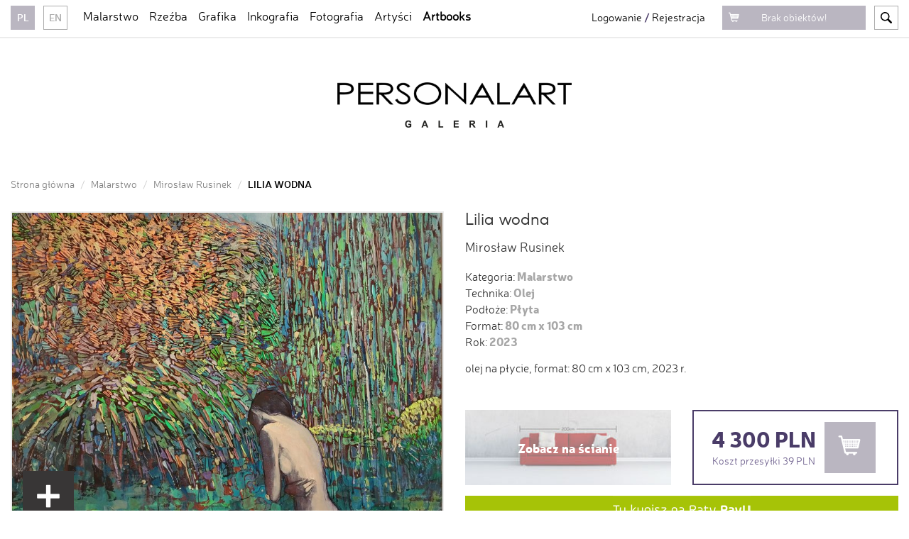

--- FILE ---
content_type: text/html; charset=utf-8
request_url: https://www.personalart.pl/miroslaw-rusinek/lilia-wodna
body_size: 39803
content:
<!DOCTYPE html>
<html>
<head>
<script>
  !function(f,b,e,v,n,t,s)
  {if(f.fbq)return;n=f.fbq=function(){n.callMethod?
  n.callMethod.apply(n,arguments):n.queue.push(arguments)};
  if(!f._fbq)f._fbq=n;n.push=n;n.loaded=!0;n.version='2.0';
  n.queue=[];t=b.createElement(e);t.async=!0;
  t.src=v;s=b.getElementsByTagName(e)[0];
  s.parentNode.insertBefore(t,s)}(window,document,'script',
  'https://connect.facebook.net/en_US/fbevents.js');
   fbq('init', '1657452104312783'); 
  fbq('track', 'PageView');
</script>
<noscript>
<img height="1" src="https://www.facebook.com/tr?id=1657452104312783&amp;ev=PageView
&amp;noscript=1" width="1">
</noscript>
<!-- Google Tag Manager -->
<script>
  (function(w,d,s,l,i){w[l]=w[l]||[];w[l].push({'gtm.start':
  new Date().getTime(),event:'gtm.js'});var f=d.getElementsByTagName(s)[0],
  j=d.createElement(s),dl=l!='dataLayer'?'&l='+l:'';j.async=true;j.src=
  'https://www.googletagmanager.com/gtm.js?id='+i+dl;f.parentNode.insertBefore(j,f);
  })(window,document,'script','dataLayer','GTM-MZ8NLB3');
</script>
<script>
  (function(w,d,s,l,i){w[l]=w[l]||[];w[l].push({'gtm.start':
  new Date().getTime(),event:'gtm.js'});var f=d.getElementsByTagName(s)[0],
  j=d.createElement(s),dl=l!='dataLayer'?'&l='+l:'';j.async=true;j.src=
  'https://www.googletagmanager.com/gtm.js?id='+i+dl;f.parentNode.insertBefore(j,f);
  })(window,document,'script','dataLayer','GTM-T57S3TZ');
</script>
<script>
  (function(i,s,o,g,r,a,m){i['GoogleAnalyticsObject']=r;i[r]=i[r]||function(){
  (i[r].q=i[r].q||[]).push(arguments)},i[r].l=1*new Date();a=s.createElement(o),
  m=s.getElementsByTagName(o)[0];a.async=1;a.src=g;m.parentNode.insertBefore(a,m)
  })(window,document,'script','https://www.google-analytics.com/analytics.js','ga');
  
  ga('create', 'UA-27871120-2', 'auto');
  ga('send', 'pageview');
</script>
<!-- Global site tag (gtag.js) - Google Ads: 966553760 -->
<script async="" src="https://www.googletagmanager.com/gtag/js?id=AW-966553760"></script>
<script>
  window.dataLayer = window.dataLayer || [];
  function gtag(){dataLayer.push(arguments);}
  gtag('js', new Date());
  
  gtag('config', 'G-3YFSKZLB6G');
</script>

<title>Galeria Sztuki - sprzedaż obrazów online - Galeria malarstwa - oryginalne obrazy w Galerii PERSONALART</title>
<meta content="PERSONALART to galeria malarstwa, rzeźby, grafiki oraz fotografii. Galeria prowadzi sprzedaż online reprezentując przy tym liczne grono współczesnych Artystów z Polski. " name="description">
<meta content="galeria sztuki, internetowa galeria sztuki, galeria internetowa, galeria malarstwa, galeria fotografii, galeria obrazów, galeria malarstwa, sprzedaż obrazów online, fotografia artystyczna" name="keywords">
<meta content="width=device-width, initial-scale=1.0" name="viewport">
<!-- Start cookieyes banner -->
<script id="cookieyes" src="https://cdn-cookieyes.com/client_data/5e717ae81ebe7fd6c7ec15c8/script.js" type="text/javascript"></script>
<meta property="og:type" content="website">
<meta property="og:title" content="Lilia wodna ">
<meta property="og:site_name" content="personalart.pl">
<meta property="og:image" content="https://personalart-prod.fra1.cdn.digitaloceanspaces.com/uploads/uploads/000/035/001/uploaded/miroslaw-rusinek-lilia-wodna-olej-2023.jpg">
<meta property="og:description" content="olej na płycie, format: 80 cm x 103 cm, 2023 r.">
<meta property="og:url" content="/miroslaw-rusinek/lilia-wodna">
<meta name="twitter:site" content="@personalart_pl">
<meta name="twitter:title" content="Lilia wodna ">
<meta name="twitter:image" content="https://personalart-prod.fra1.cdn.digitaloceanspaces.com/uploads/uploads/000/035/001/uploaded/miroslaw-rusinek-lilia-wodna-olej-2023.jpg">
<meta name="twitter:description" content="olej na płycie, format: 80 cm x 103 cm, 2023 r.">
<meta name="twitter:url" content="/miroslaw-rusinek/lilia-wodna">
<meta name="twitter:card" content="summary">
<meta name="author" content="https://www.personalart.pl/personalart.jpg">
<link href="https://www.personalart.pl/assets/icon/apple-touch-icon-68eb367c2df605f3ec72397c5f716277a6fae15eab5ecb87f281aac8277b4d2a.png" rel="apple-touch-icon" sizes="60x60">
<link href="https://www.personalart.pl/assets/icon/favicon-32x32-e83c4f1b3ebcd42e8d06cd33f2f965845c08bde886f3d16e437b4f5ea0891f19.png" rel="icon" sizes="32x32" type="image/png">
<link href="https://www.personalart.pl/assets/icon/favicon-16x16-9207604b0559fcd2a377d48ff7063d0f56f62b0baceb9e59b491791efa80f5b9.png" rel="icon" sizes="16x16" type="image/png">
<link crossorigin="use-credentials" href="https://www.personalart.pl/assets/icon/site-ed0cb425bd9e0619fe53f43d10f79a587f6dfac5ce92d6b48c741fa4f9098305.webmanifest" rel="manifest">
<link href="https://www.personalart.pl/assets/icon/favicon-32x32-e83c4f1b3ebcd42e8d06cd33f2f965845c08bde886f3d16e437b4f5ea0891f19.png" rel="shortcut icon" sizes="16x16 32x32">
<link color="#000000" href="https://www.personalart.pl/assets/icon/safari-pinned-tab-32751d8f4d5778f510e4d040ca02745b02805cc1c0fc6568de1fa66821a0fa5a.svg" rel="mask-icon">
<meta content="#ffffff" name="msapplication-TileColor">
<meta content="#ffffff" name="theme-color">
<meta content="4LFj22V_1JM0Q_ZsEJETwpI7BwB94rQM61wxP_q32Jo" name="google-site-verification">
<meta content="r8ighn2ea5w9yvskfwr10jgomvgn5c" name="facebook-domain-verification">
<meta content="noodp" name="robots">
<script src="https://static.payu.com/res/v2/jquery-1.7.2.js"></script>
<script src="https://static.payu.com/res/v2/jquery-ui-1.7.2.min.js"></script>
<script src="https://static.payu.com/res/v2/jquery.i18n.js"></script>
<script src="https://static.payu.com/res/v2/jsrender.js"></script>
<script src="https://static.payu.com/res/v2/openpayu-2.0.js"></script>
<script src="https://static.payu.com/res/v2/widget-products-installments.min.js"></script>
<script src="https://www.paypalobjects.com/api/checkout.js"></script>
<link href="https://static.payu.com/res/v2/layout/style.css" rel="stylesheet">
<script async="" defer="defer" src="//assets.pinterest.com/js/pinit.js" type="text/javascript"></script>
<link rel="stylesheet" href="https://www.personalart.pl/assets/application-6750031e477ab493c7b51ae752d779d662d21462ebb919e3202fcd4201ea98ce.css" media="all" />
<script src="https://www.personalart.pl/assets/application-688f7002d0e9f4f01e4ca4d45bb65dc4485ef27f268157a4cc04d7303e8abfd0.js" async="async"></script>
<meta name="csrf-param" content="authenticity_token" />
<meta name="csrf-token" content="m482P24k8qYAs6h723HSrv2gNIXhJV8A-611t0SVx5vI3EZ0p2uG-conWcgBDyCXJXA1_EoVC89D613iI0-biw" />
</head>

<body class="fixed-header fr-view">
<noscript>
<iframe height="0" src="https://www.googletagmanager.com/ns.html?id=GTM-T57S3TZ" style="display:none;visibility:hidden" width="0"></iframe>
</noscript>
<noscript>
<iframe height="0" src="https://www.googletagmanager.com/ns.html?id=GTM-MZ8NLB3" style="display:none;visibility:hidden" width="0"></iframe>
</noscript>
<div id="fb-root"></div>
<div class="hidden" id="current-currency">PLN</div>
<header class="main">
<div class="header-bar header-bar--fixed">
<div class="container-fluid bottom-menu">
<div class="left-content">
<div class="toggle-menu visible-sm visible-xs">
<span class="glyphicons glyphicons-menu-hamburger"></span>
<ul>
<li>
<a title="Malarstwo" href="/malarstwo">Malarstwo</a>
</li>
<li>
<a title="Rzeźba" href="/rzezba">Rzeźba</a>
</li>
<li>
<a title="Grafika" href="/grafika">Grafika</a>
</li>
<li>
<a title="Inkografia" href="/inkografia">Inkografia</a>
</li>
<li>
<a title="Fotografia" href="/fotografia">Fotografia</a>
</li>
<li><a title="Artyści" href="/artist_list">Artyści</a></li>
<li class="bold"><a title="Artbooks" href="/ksiazki-o-sztuce">Artbooks</a></li>
<hr class="hidden-sm hidden-md">
<li class="language-element hidden-md active">
<a title="pl" href="/?locale=pl">pl</a>
</li>
<li class="language-element hidden-md">
<a title="en" href="/?locale=en">en</a>
</li>
</ul>
</div>
<ul class="lang-menu hidden-sm hidden-xs">
<li class="active">
<a title="pl" href="/pl">pl</a>
</li>
<li class="">
<a title="en" href="/en">en</a>
</li>
</ul>
<ul class="main-menu hidden-sm hidden-xs">
<li class="">
<a title="Malarstwo" href="/malarstwo">Malarstwo</a>
</li>
<li class="">
<a title="Rzeźba" href="/rzezba">Rzeźba</a>
</li>
<li class="">
<a title="Grafika" href="/grafika">Grafika</a>
</li>
<li class="">
<a title="Inkografia" href="/inkografia">Inkografia</a>
</li>
<li class="">
<a title="Fotografia" href="/fotografia">Fotografia</a>
</li>
<li class=""><a title="Artyści" href="/artist_list">Artyści</a></li>
<li class=" bold"><a title="Artbooks" href="/ksiazki-o-sztuce">Artbooks</a></li>
</ul>
</div>
<div class="right-content">
<ul class="login-and-register">
<li>
<a title="Logowanie" href="/users/sign_in">Logowanie</a>
</li>
<li>
<span class="separator">&nbsp;/</span>
<a title="Rejestracja" href="/users/sign_in">Rejestracja</a>
</li>
</ul>
<div class="cart" data-cart="cart-wrapper">
<span class="glyphicons glyphicons-shopping-cart"></span>
<span class="cart__text">W koszyku</span>
<span class="number-of-products">
0
</span>
<span class="products-name cart__text">
obiekt(y)
</span>
<span class="no-products-text cart__text">
Brak obiektów!
</span>
</div>
<div class="header__search">
<form action="/search" class="header-search__form" method="GET">
<button class="header-search__reset" id="search-icon" type="button"></button>
<input name="search_item" placeholder="Szukaj" type="text" value="">
<button class="header-search__button" id="search-icon" type="submit"></button>
<div class="lds-roller spinner">
<div></div>
<div></div>
<div></div>
<div></div>
<div></div>
<div></div>
<div></div>
<div></div>
</div>

<div class="ac-search">
<button class="ac-search__close"></button>
<div class="ac-search__items"></div>
<button class="ac-search__button" type="submit">
ZOBACZ WSZYSTKIE WYNIKI
</button>
</div>
</form>
</div>
</div>
<div class="cart-content" id="cart-wrapper">
<div class="top">
<h3>Obiekty w Twoim koszyku</h3>
<span class="cart-content__close glyphicons glyphicons-remove-2"></span>
</div>
<div class="content" data-simplebar="">
<table>
<tbody>
</tbody>
</table>
</div>
<div class="footer">
<div class="total-price clearfix">
<span class="left">Razem</span>
<span class="right result">
0 PLN
</span>
</div>
<div class="make-order">
<a class="to-left delete-all-products" href="#" title="Wyczyść koszyk">Wyczyść koszyk</a>
<a title="Zamów" href="/cart/preview">Zamów</a>
</div>
</div>
<div class="no-products-in-cart">
<h4>
Nie masz żadnych obiektów w koszyku!
</h4>
</div>
</div>
</div>
</div>
<div class="container-wide container-fluid">
<h1 class="hidden">
Galeria Sztuki - sprzedaż obrazów online - Galeria malarstwa - oryginalne obrazy
</h1>
<div class="logo-container">
<a title="PersonalArt" href="/"><img alt="Personal Art" class="logo-lg-top" src="https://www.personalart.pl/assets/logo-lg-top-8ac7fcf42da43423102db980f79c50d05d6bd051e4e058afa1ab08a10ba8a8a0.png" /></a>
<a title="PersonalArt" href="/"><img alt="Personal Art" class="logo-lg-bottom" src="https://www.personalart.pl/assets/logo-lg-bottom-5827926e8f981d9fa086c731e806c0b9087cf24c8801026e778f775464eb45b6.png" /></a>
</div>
</div>
</header>

<input id="background-name" type="hidden" value="background_1">
<div class="modal-window hidden" data-imageSize="80 cm x 103 cm" data-imageheight="80" data-imagewidth="103">
<img alt="Lilia wodna " class="background-image" src="https://personalart-prod.fra1.cdn.digitaloceanspaces.com/config_item_images/files/000/000/001/original/tlo-do-pracy.jpg?1542269376">
<img alt="Lilia wodna " class="background-on-the-wall" src="https://personalart-prod.fra1.cdn.digitaloceanspaces.com/uploads/uploads/000/035/001/original/miroslaw-rusinek-lilia-wodna-olej-2023.jpg">
</div>
<section id="single-product">
<div class="container-fluid">
<div class="row">
<div class="col-sm-12">
<ol class="breadcrumb">
<li><a title="Strona główna" href="/">Strona główna</a></li>
<li class="category-breadcrumb"><a href="/malarstwo">Malarstwo</a></li>
<li><a href="/miroslaw-rusinek">Mirosław  Rusinek</a></li>
<li class="active"><a title="Lilia wodna " href="#">Lilia wodna </a></li>
</ol>
</div>
</div>
<div class="row">
<div class="col-sm-6">
<div id="paintings">
<ul class="images clearfix">
<li>
<a class="painting-gallery__item painting-gallery__item--horizontal" href="#">
<img alt="Lilia wodna " class="img-responsive horizontal" data-ratio="horizontal" src="https://personalart-prod.fra1.cdn.digitaloceanspaces.com/uploads/uploads/000/035/001/normal/miroslaw-rusinek-lilia-wodna-olej-2023.jpg" />
<span class="glyphicons glyphicons-plus see-large-version"></span>
</a>
</li>
</ul>
<div class="clearfix" id="bx-pager">
<a data-slide-index="0" href="">
<img alt="Lilia wodna " class="img-responsive" src="https://personalart-prod.fra1.cdn.digitaloceanspaces.com/uploads/uploads/000/035/001/gallery_normal/miroslaw-rusinek-lilia-wodna-olej-2023.jpg">
</a>
</div>
</div>
<div class="see-on-wall visible-xs" data-hidetext="Pokaż galerię" data-showtext="Zobacz na ścianie">
<span>Zobacz na ścianie</span>
</div>
</div>
<div class="col-sm-6">
<div class="row">
<div class="col-sm-12">
<h2 class="fat">Lilia wodna </h2>
<h4 class="author"><a title="Lilia wodna " href="/miroslaw-rusinek">Mirosław  Rusinek</a></h4>
<p class="category">
Kategoria:
<span>Malarstwo</span>
</p>
</div>
</div>
<div class="row"><div class="col-sm-12">
<ul id="list-of-parameters">
<li>
Technika:
<span>Olej</span>
</li>
<li>
Podłoże:
<span>Płyta</span>
</li>
<li>
Format:
<span>80 cm x 103 cm</span>
</li>
<li>
Rok:
<span>2023</span>
</li>
</ul>
<p class="description">olej na płycie, format: 80 cm x 103 cm, 2023 r.</p>
</div>
<div class="col-sm-12 col-md-6 col-on-the-wall hidden-xs">
<div class="see-on-wall" data-hidetext="Pokaż galerię" data-showtext="Zobacz na ścianie">
<span>Zobacz na ścianie</span>
</div>
</div>
<div class="col-md-6 col-sm-12 col-cart hidden-xs">
<a class="total-price box" href="/cart/add_item/62396">
<div class="center-spans">
<span class="work-price">
4 300 PLN
<span class="shipping">
Koszt przesyłki
39 PLN
</span>
<span class="glyphicons glyphicons-shopping-cart" href="/cart/add_item/62396"></span>
</span>
</div>
</a>
</div>
<div class="col-md-12 col-sm-12 hidden-xs">
  <span class="payu-bar"></span>
  <p class="payu-mini-installments">
    Wysokość jednej raty 0% już od: <span id="payu-mini-installments" class="value"></span> w 10 ratach        
  </p>
  <script type="text/javascript">
    var openpayu = openpayu || {};
    openpayu.options = openpayu.options || {};
      openpayu.options.creditAmount = 4300; // cena produktu/produktów - wartość w PLN 
    openpayu.options.posId = '232541';            // identyfikator punktu płatności 
    openpayu.options.key = '0c';                 // pierwsze dwa znaki klucza api 
    openpayu.options.showLongDescription = false;
    openpayu.options.product = "PAID_ALL";       //ustawiając pole product sklep zaznacza, że chce wyświetlić ofertę płatnych rat 0% 
    openpayu.options.installmentAmount = 10;
    openpayu.options.installmentMaxAmount = 10;
    OpenPayU.Installments.miniInstallment('#payu-mini-installments');
  </script>

</div>
</div>
<ul class="product__tags">
<li><a title="landscape" href="/search?tags=landscape">landscape</a></li>
<li><a title="kobieta" href="/search?tags=kobieta">kobieta</a></li>
<li><a title="akt" href="/search?tags=akt">akt</a></li>
<li><a title="impresjonizm" href="/search?tags=impresjonizm">impresjonizm</a></li>
<li><a title="ogród" href="/search?tags=ogród">ogród</a></li>
<li><a title="pejzaż" href="/search?tags=pejzaż">pejzaż</a></li>
</ul>
</div>
</div>
<div class="row visible-xs">
<div class="col-sm-6 col-sm-offset-6">
<div class="total-price box with-margin-top">
<div class="center-spans">
<span class="work-price">
4 300 PLN
<span class="shipping">
Koszt przesyłki
39 PLN
<a class="glyphicons glyphicons-shopping-cart" title="Add item" href="/cart/add_item/62396"></a>
</span>
</span>
</div>
</div>
</div>
</div>
<div class="row visible-xs">
<div class="col-md-12 col-sm-12 visible-xs">
  <span class="payu-bar"></span>
  <p class="payu-mini-installments">
    Wysokość jednej raty 0% już od: <span id="payu-mini-installments-2" class="value"></span> w 10 ratach        
  </p>
  <script type="text/javascript">
    var openpayu = openpayu || {};
    openpayu.options = openpayu.options || {};
      openpayu.options.creditAmount = 4300; // cena produktu/produktów - wartość w PLN 
    openpayu.options.posId = '232541';            // identyfikator punktu płatności 
    openpayu.options.key = '0c';                 // pierwsze dwa znaki klucza api 
    openpayu.options.showLongDescription = false;
    openpayu.options.product = "PAID_ALL";       //ustawiając pole product sklep zaznacza, że chce wyświetlić ofertę płatnych rat 0% 
    openpayu.options.installmentAmount = 10;
    openpayu.options.installmentMaxAmount = 10;
    OpenPayU.Installments.miniInstallment('#payu-mini-installments-2');
  </script>

</div>
</div>
</div>
</section>
<section class="section--bordered section--separated">
<div class="container-fluid">
<div class="row">
<div class="col-md-6 col-sm-5 need-help">
<h3 class="fat">
Potrzebujesz pomocy?
</h3>
<div class="link-list">
<ul>
<li>
<a href="mailto:galeria@personalart.pl?subject=Pytanie o produkt&amp;body=https://www.personalart.pl/miroslaw-rusinek/lilia-wodna">Zadaj pytanie o obiekt</a>
</li>
<li><a href="/page/dostepne-formy-platnosci">Dostępne formy płatności</a></li>
<li><a href="/page/wysylka-i-dostawa-towarow">Wysyłka i dostawa obiektów</a></li>
<li><a href="/page/zwroty-i-reklamacje">Możliwość reklamacji i zwrotu obiektów</a></li>
<li><a href="/page/zakupy-na-raty">Zakupy na Raty</a></li>
<li><a href="https://www.personalart.pl/page/oprawa-obrazow">Oprawa obrazów</a></li>
<li><a href="/page/certyfikat-autentycznosci">Certyfikat autentyczności</a></li>
</ul>

</div>
</div>
<div class="col-md-6 col-sm-7 safe-buying">
<h3 class="fat">
Bezpieczeństwo zakupów
</h3>
<p>
Przykładamy wielką wagę do bezpieczeństwa transakcji oraz chronimy Twoje dane. Przestrzegamy obowiązujących zasad zgodnie z którymi klient ma prawo do zrezygnowania z zakupu w przeciągu 14 dni od daty odebrania przesyłki.
</p>
</div>
</div>
<div class="row product__share">
<div class="col-sm-12">
<div class="fb-like" data-action="like" data-href="https://www.personalart.pl/miroslaw-rusinek/lilia-wodna" data-layout="button" data-share="false" data-show-faces="false" data-size="small"></div>
<span class="pinterest">
<a data-pin-do="buttonBookmark" href="https://www.pinterest.com/pin/create/button/"></a>
</span>
</div>
</div>
</div>
</section>

<section class="promoted-artworks">
<div class="container-fluid">
<div class="section__header">
<h3 class="section__title">
Zobacz inne prace autora
- Mirosław  Rusinek
</h3>
<a class="button button--secondary" href="/products/miroslaw-rusinek">Zobacz wszystkie</a>
</div>
<div class="row boxes-row boxes-row--promoted">
<div class="col-sm-3">
<a title="Pożegnanie z dzieciństwem" class="artwork-box " href="https://www.personalart.pl/miroslaw-rusinek/pozegnanie-z-dziecinstwem-malarstwo"><div class="artwork-box__hover"></div>
<div class="artwork-box__image">
<img alt="Pożegnanie z dzieciństwem" src="https://personalart-prod.fra1.cdn.digitaloceanspaces.com/uploads/uploads/000/044/235/gallery_normal_vertical/miroslaw-rusinek-pozegnanie-z-dziecinstwem-malarstwo-olej-2026.jpg" />
</div>
<div class="artwork-box__title">
Pożegnanie z dzieciństwem
</div>
</a>
</div>
<div class="col-sm-3">
<a title="Te chwile..." class="artwork-box " href="https://www.personalart.pl/miroslaw-rusinek/te-chwile"><div class="artwork-box__hover"></div>
<div class="artwork-box__image">
<img alt="Te chwile..." src="https://personalart-prod.fra1.cdn.digitaloceanspaces.com/uploads/uploads/000/037/046/gallery_normal/miroslaw-rusinek-te-chwile-olej-2023.jpg" />
</div>
<div class="artwork-box__title">
Te chwile...
</div>
</a>
</div>
<div class="col-sm-3">
<a title="Maki" class="artwork-box " href="https://www.personalart.pl/miroslaw-rusinek/maki-malarstwo-61497"><div class="artwork-box__hover"></div>
<div class="artwork-box__image">
<img alt="Maki" src="https://personalart-prod.fra1.cdn.digitaloceanspaces.com/uploads/uploads/000/034/711/gallery_normal/miroslaw-rusinek-maki-malarstwo-61497-olej-2023.jpg" />
</div>
<div class="artwork-box__title">
Maki
</div>
</a>
</div>
<div class="col-sm-3">
<a title="Odwiedziny" class="artwork-box " href="https://www.personalart.pl/miroslaw-rusinek/odwiedziny"><div class="artwork-box__hover"></div>
<div class="artwork-box__image">
<img alt="Odwiedziny" src="https://personalart-prod.fra1.cdn.digitaloceanspaces.com/uploads/uploads/000/031/658/gallery_normal/miroslaw-rusinek-odwiedziny-olej-2007.jpg" />
</div>
<div class="artwork-box__title">
Odwiedziny
</div>
</a>
</div>
</div>
<div class="row visible-xs visible-sm">
<div class="col-xs-12">
<a class="button button--secondary button--block" href="/products/miroslaw-rusinek">Zobacz wszystkie</a>
</div>
</div>
</div>
</section>

<section class="promoted-artworks ajax-results-response">
<div class="container-fluid">
<div class="section__header">
<h3 class="section__title">Polecane Prace</h3>
<a class="button button--secondary show-all-promoted" href="#">
Zobacz wszystkie
</a>
</div>
<div class="row boxes-row boxes-row--promoted">
<div class="col-sm-12">
<div class="row promoted-products__row ajax-pagination">
<div class="col-sm-3">
<a title="Madame Butterfly - Inkografia" class="artwork-box " href="https://www.personalart.pl/rafal-olbinski/madame-butterfly-inkografia"><div class="artwork-box__hover"></div>
<div class="artwork-box__image">
<img alt="Madame Butterfly - Inkografia" src="https://personalart-prod.fra1.cdn.digitaloceanspaces.com/uploads/uploads/000/006/622/gallery_normal_vertical/rafal-olbinski-madame-butterfly-inkografia-giclee-2016.jpg" />
</div>
<div class="artwork-box__title">
Madame Butterfly - Inkografia
</div>
</a>
</div>
<div class="col-sm-3">
<a title="Oddychać światłem" class="artwork-box " href="https://www.personalart.pl/miroslaw-rusinek/oddychac-swiatlem"><div class="artwork-box__hover"></div>
<div class="artwork-box__image">
<img alt="Oddychać światłem" src="https://personalart-prod.fra1.cdn.digitaloceanspaces.com/uploads/uploads/000/044/040/gallery_normal_vertical/miroslaw-rusinek-oddychac-swiatlem-olej-2025.jpg" />
</div>
<div class="artwork-box__title">
Oddychać światłem
</div>
</a>
</div>
<div class="col-sm-3">
<a title="Summer Paradise" class="artwork-box " href="https://www.personalart.pl/marta-bilecka/summer-paradise"><div class="artwork-box__hover"></div>
<div class="artwork-box__image">
<img alt="Summer Paradise" src="https://personalart-prod.fra1.cdn.digitaloceanspaces.com/uploads/uploads/000/035/226/gallery_normal/marta-bilecka-summer-paradise-akryl-2023.jpg" />
</div>
<div class="artwork-box__title">
Summer Paradise
</div>
</a>
</div>
<div class="col-sm-3">
<a title="Przewodnik" class="artwork-box " href="https://www.personalart.pl/magdalena-gedroyc/przewodnik"><div class="artwork-box__hover"></div>
<div class="artwork-box__image">
<img alt="Przewodnik" src="https://personalart-prod.fra1.cdn.digitaloceanspaces.com/uploads/uploads/000/031/608/gallery_normal/magdalena-gedroyc-przewodnik-olej-2022.JPG" />
</div>
<div class="artwork-box__title">
Przewodnik
</div>
</a>
</div>
</div>
<div class="row promoted-products__row ajax-pagination promoted-products__row--hidden">
<div class="col-sm-3">
<a title="The family three " class="artwork-box " href="https://www.personalart.pl/miroslaw-rusinek/the-family-three"><div class="artwork-box__hover"></div>
<div class="artwork-box__image">
<img alt="The family three " src="https://personalart-prod.fra1.cdn.digitaloceanspaces.com/uploads/uploads/000/041/633/gallery_normal_vertical/miroslaw-rusinek-the-family-three-olej-2025.jpg" />
</div>
<div class="artwork-box__title">
The family three 
</div>
</a>
</div>
<div class="col-sm-3">
<a title="Czarny Staw pod Rysami" class="artwork-box " href="https://www.personalart.pl/sergiusz-powalka/czarny-staw-pod-rysami-malarstwo-71265"><div class="artwork-box__hover"></div>
<div class="artwork-box__image">
<img alt="Czarny Staw pod Rysami" src="https://personalart-prod.fra1.cdn.digitaloceanspaces.com/uploads/uploads/000/040/110/gallery_normal_vertical/sergiusz-powalka-czarny-staw-pod-rysami-malarstwo-71265-akryl-2024.JPG" />
</div>
<div class="artwork-box__title">
Czarny Staw pod Rysami
</div>
</a>
</div>
<div class="col-sm-3">
<a title="Japońskie geny 1" class="artwork-box " href="https://www.personalart.pl/leszek-michalski/japonskie-geny-1"><div class="artwork-box__hover"></div>
<div class="artwork-box__image">
<img alt="Japońskie geny 1" src="https://personalart-prod.fra1.cdn.digitaloceanspaces.com/uploads/uploads/000/042/656/gallery_normal_vertical/leszek-michalski-japonskie-geny-1-braz-2025.jpg" />
</div>
<div class="artwork-box__title">
Japońskie geny 1
</div>
</a>
</div>
<div class="col-sm-3">
<a title="Dream Island 9" class="artwork-box " href="https://www.personalart.pl/marta-bilecka/dream-island-9"><div class="artwork-box__hover"></div>
<div class="artwork-box__image">
<img alt="Dream Island 9" src="https://personalart-prod.fra1.cdn.digitaloceanspaces.com/uploads/uploads/000/038/016/gallery_normal_vertical/marta-bilecka-dream-island-9-akryl-2023.jpg" />
</div>
<div class="artwork-box__title">
Dream Island 9
</div>
</a>
</div>
</div>
<div class="row promoted-products__row ajax-pagination promoted-products__row--hidden">
<div class="col-sm-3">
<a title="Trzy Gracje" class="artwork-box " href="https://www.personalart.pl/barbara-bakalarska/trzy-gracje-malarstwo"><div class="artwork-box__hover"></div>
<div class="artwork-box__image">
<img alt="Trzy Gracje" src="https://personalart-prod.fra1.cdn.digitaloceanspaces.com/uploads/uploads/000/043/861/gallery_normal/barbara-bakalarska-trzy-gracje-malarstwo-olej-2024.jpg" />
</div>
<div class="artwork-box__title">
Trzy Gracje
</div>
</a>
</div>
<div class="col-sm-3">
<a title="Franek i przyjaciele" class="artwork-box " href="https://www.personalart.pl/agnieszka-korczak/franek-i-przyjaciele"><div class="artwork-box__hover"></div>
<div class="artwork-box__image">
<img alt="Franek i przyjaciele" src="https://personalart-prod.fra1.cdn.digitaloceanspaces.com/uploads/uploads/000/042/866/gallery_normal_vertical/agnieszka-korczak-franek-i-przyjaciele-olej-2025.jpg" />
</div>
<div class="artwork-box__title">
Franek i przyjaciele
</div>
</a>
</div>
<div class="col-sm-3">
<a title="Kobieta z serii Czas" class="artwork-box " href="https://www.personalart.pl/andrzej-zdanowicz/kobieta-z-serii-czas"><div class="artwork-box__hover"></div>
<div class="artwork-box__image">
<img alt="Kobieta z serii Czas" src="https://personalart-prod.fra1.cdn.digitaloceanspaces.com/uploads/uploads/000/015/733/gallery_normal/andrzej-zdanowicz-kobieta-z-serii-czas-olej-2014-19.JPG" />
</div>
<div class="artwork-box__title">
Kobieta z serii Czas
</div>
</a>
</div>
<div class="col-sm-3">
<a title="Bez tytułu 402" class="artwork-box " href="https://www.personalart.pl/jacek-walczak/bez-tytulu-402"><div class="artwork-box__hover"></div>
<div class="artwork-box__image">
<img alt="Bez tytułu 402" src="https://personalart-prod.fra1.cdn.digitaloceanspaces.com/uploads/uploads/000/034/771/gallery_normal/jacek-walczak-bez-tytulu-402-technika-mieszana-2023.jpg" />
</div>
<div class="artwork-box__title">
Bez tytułu 402
</div>
</a>
</div>
</div>
<div class="row promoted-products__row ajax-pagination promoted-products__row--hidden">
<div class="col-sm-3">
<a title="Prehistoryczna wioska Panarea" class="artwork-box " href="https://www.personalart.pl/vico-calabro/prehistoryczna-wioska-panarea"><div class="artwork-box__hover"></div>
<div class="artwork-box__image">
<img alt="Prehistoryczna wioska Panarea" src="https://personalart-prod.fra1.cdn.digitaloceanspaces.com/uploads/uploads/000/041/533/gallery_normal/vico-calabro-prehistoryczna-wioska-panarea-akwatinta.jpg" />
</div>
<div class="artwork-box__title">
Prehistoryczna wioska Panarea
</div>
</a>
</div>
<div class="col-sm-3">
<a title="Anioły" class="artwork-box " href="https://www.personalart.pl/iwan-kulik/anioly-malarstwo"><div class="artwork-box__hover"></div>
<div class="artwork-box__image">
<img alt="Anioły" src="https://personalart-prod.fra1.cdn.digitaloceanspaces.com/uploads/uploads/000/036/709/gallery_normal_vertical/iwan-kulik-anioly-malarstwo-olej-2023.jpg" />
</div>
<div class="artwork-box__title">
Anioły
</div>
</a>
</div>
<div class="col-sm-3">
<a title="Wielki Pan" class="artwork-box " href="https://www.personalart.pl/miroslaw-rusinek/wielki-pan"><div class="artwork-box__hover"></div>
<div class="artwork-box__image">
<img alt="Wielki Pan" src="https://personalart-prod.fra1.cdn.digitaloceanspaces.com/uploads/uploads/000/041/861/gallery_normal_vertical/miroslaw-rusinek-wielki-pan-olej-2025.jpg" />
</div>
<div class="artwork-box__title">
Wielki Pan
</div>
</a>
</div>
<div class="col-sm-3">
<a title="Carlos" class="artwork-box " href="https://www.personalart.pl/tomasz-wojtysek/carlos"><div class="artwork-box__hover"></div>
<div class="artwork-box__image">
<img alt="Carlos" src="https://personalart-prod.fra1.cdn.digitaloceanspaces.com/uploads/uploads/000/044/153/gallery_normal_vertical/tomasz-wojtysek-carlos-olej-2025.jpg" />
</div>
<div class="artwork-box__title">
Carlos
</div>
</a>
</div>
<nav class="promoted-products__pagination col-sm-12" id="pagination">
<ul class="pagination pagination"><li class="prev disabled"><span>&laquo;</span></li> <li class="active"><span>1</span></li> <li><a rel="next" href="/miroslaw-rusinek/lilia-wodna?promoted_page=2">2</a></li> <li><a href="/miroslaw-rusinek/lilia-wodna?promoted_page=3">3</a></li> <li><a href="/miroslaw-rusinek/lilia-wodna?promoted_page=4">4</a></li> <li><a href="/miroslaw-rusinek/lilia-wodna?promoted_page=5">5</a></li> <li><a href="/miroslaw-rusinek/lilia-wodna?promoted_page=6">6</a></li> <li><a href="/miroslaw-rusinek/lilia-wodna?promoted_page=7">7</a></li> <li><a href="/miroslaw-rusinek/lilia-wodna?promoted_page=8">8</a></li> <li><a href="/miroslaw-rusinek/lilia-wodna?promoted_page=9">9</a></li> <li class="disabled"><a href="#">&hellip;</a></li> <li><a href="/miroslaw-rusinek/lilia-wodna?promoted_page=115">115</a></li> <li><a href="/miroslaw-rusinek/lilia-wodna?promoted_page=116">116</a></li> <li class="next"><a rel="next" href="/miroslaw-rusinek/lilia-wodna?promoted_page=2">&raquo;</a></li></ul>
</nav>
</div>
</div>
</div>
<div class="row visible-sm visible-xs">
<div class="col-xs-12">
<a class="button button--secondary button--block show-all-promoted" href="#">
Zobacz wszystkie
</a>
</div>
</div>
</div>
</section>

<section class="section-promoted section--hp">
<div class="section__separator">
<div class="container-fluid">
<h2 class="bookstore">Poznaj polecane książki o sztuce</h2>
</div>
</div>
<div class="container-fluid">
<div class="row boxes-row">
<div class="col-md-3 col-sm-6">
<a title="Bez tytułu 121" class="artwork-box artwork-box--promoted" href="https://www.personalart.pl/jacek-walczak/bez-tytulu-121"><div class="artwork-box__hover"></div>
<div class="artwork-box__image">
<img alt="Bez tytułu 121" src="https://personalart-prod.fra1.cdn.digitaloceanspaces.com/uploads/uploads/000/012/396/gallery_normal/24_gru_18_009a_p.jpg" />
</div>
<div class="artwork-box__title">
Bez tytułu 121
</div>
</a>
</div>
<div class="col-md-3 col-sm-6">
<a title="Bez tytułu 187" class="artwork-box artwork-box--promoted" href="https://www.personalart.pl/jacek-walczak/bez-tytulu-187"><div class="artwork-box__hover"></div>
<div class="artwork-box__image">
<img alt="Bez tytułu 187" src="https://personalart-prod.fra1.cdn.digitaloceanspaces.com/uploads/uploads/000/020/457/gallery_normal_vertical/Bez_tytu%C5%82u_187.jpg" />
</div>
<div class="artwork-box__title">
Bez tytułu 187
</div>
</a>
</div>
<div class="col-md-3 col-sm-6">
<a title="Madame Rouge" class="artwork-box artwork-box--promoted" href="https://www.personalart.pl/magdalena-gedroyc/madame-rouge"><div class="artwork-box__hover"></div>
<div class="artwork-box__image">
<img alt="Madame Rouge" src="https://personalart-prod.fra1.cdn.digitaloceanspaces.com/uploads/uploads/000/035/068/gallery_normal/magdalena-gedroyc-madame-rouge-olej-2023.JPG" />
</div>
<div class="artwork-box__title">
Madame Rouge
</div>
</a>
</div>
<div class="col-md-3 col-sm-6">
<a title="Z serii Heritage Belina" class="artwork-box artwork-box--promoted" href="https://www.personalart.pl/gocha-meg-stankiewicz/z-serii-heritage-belina"><div class="artwork-box__hover"></div>
<div class="artwork-box__image">
<img alt="Z serii Heritage Belina" src="https://personalart-prod.fra1.cdn.digitaloceanspaces.com/uploads/uploads/000/042/003/gallery_normal_vertical/gocha-meg-stankiewicz-z-serii-heritage-belina-olej-2025.jpg" />
</div>
<div class="artwork-box__title">
Z serii Heritage Belina
</div>
</a>
</div>
</div>
</div>
</section>

<script type="application/ld+json">
{
  "@context": "http://schema.org/",
  "@type": "Product",
  "brand": {
    "@type": "Brand",
    "name": "Mirosław  Rusinek"
  },
  "name": "Lilia wodna ",
  "image": "https://www.personalart.pl/https://personalart-prod.fra1.cdn.digitaloceanspaces.com/uploads/uploads/000/035/001/uploaded/miroslaw-rusinek-lilia-wodna-olej-2023.jpg",
  "description": "olej na płycie, format: 80 cm x 103 cm, 2023 r.",
  "offers": {
    "@type": "Offer",
    "priceCurrency": "PLN",
    "price": "4300",
    "itemCondition": "https://schema.org/NewCondition",
    "availability": "https://schema.org/InStock",
    "url": "https://www.personalart.pl/miroslaw-rusinek/lilia-wodna"
  }
}
</script>


<footer>
<section class="footer__newsletter" id="newsletter">
<div class="container-fluid">
<div class="row">
<div class="col-sm-6 centralized">
<span class="fat">Bądź na bieżąco z naszymi nowościami</span>
</div>
<div class="col-sm-6">
<form class="simple_form new_newsletter_item" id="new_newsletter_item" novalidate="novalidate" action="/newsletter" accept-charset="UTF-8" method="post"><input name="utf8" type="hidden" value="&#x2713;" autocomplete="off" /><input type="hidden" name="authenticity_token" value="e7m9hOIheYmfm5WOriFjnPNS5ZszSpvjzAuqgkWy_p0o6s3PK24N1lUPZD10X5GlK4Lk4ph6zyx0TYLXImiijQ" autocomplete="off" /><div class="row">
<div class="col-sm-8">
<input label="false" placeholder="Adres e-mail" type="text" name="newsletter_item[email]" id="newsletter_item_email" />

<p class="message">Twój adres e-mail został dodany do bazy danych!</p>
</div>
<div class="col-sm-4">
<button type="submit">Zapisz się</button>
</div>
</div>
<div class="row">
<div class="col-sm-12">
<span class="caption">Podanie e-maila jest dobrowolne, ale niezbędne dla skorzystania z usługi newsletter. Państwa dane będą przetwarzane w celach marketingowych. Mają Państwo prawo dostępu do treści swoich danych i ich poprawiania. Administratorem Twoich danych jest PERSONALART Łukasz Pietrzak <a href="/page/polityka-prywatnosci"  title="polityka prywatnośći">KLIKNIJ</a> i dowiedz się więcej o ochronie Twoich danych.</span>
</div>
</div>
</form></div>
</div>
</div>
</section>

<div class="container-fluid">
<div class="row">
<div class="col-xs-12 visible-xs visible-sm">
<hr>
</div>
</div>
<div class="row footer__navigations">
<div class="col-sm-3 col-xs-6">
<ul>
<li><a title="O nas" href="/page/o-nas">O nas</a></li>
<li><a title="Jak kupować?" href="/page/procedura-dokonywania-zakupow-w-galerii-personalart">Jak kupować?</a></li>
<li><a title="Certyfikat autentyczności" href="/page/certyfikat-autentycznosci">Certyfikat autentyczności</a></li>
<li><a title="Współpraca dla Artystów" href="https://www.personalart.pl/artist_form">Współpraca dla Artystów</a></li>
<li><a title="Blog" href="/media">Blog</a></li>
<li><a title="Oprawa obrazów" href="/page/oprawa-obrazow">Oprawa obrazów</a></li>
</ul>
</div>

<div class="col-sm-3 col-xs-6">
<ul>
<li><a title="Regulamin" href="/page/regulamin">Regulamin</a></li>
<li><a title="Polityka Prywatności" href="/page/polityka-prywatnosci">Polityka Prywatności</a></li>
<li><a title="Dostawa" href="/page/wysylka-i-dostawa-towarow">Dostawa</a></li>
<li><a title="Płatność" href="/page/dostepne-formy-platnosci">Płatność</a></li>
<li><a title="Zwroty i reklamacje" href="/page/zwroty-i-reklamacje">Zwroty i reklamacje</a></li>
<li><a title="Zakupy na Raty" href="/page/zakupy-na-raty">Zakupy na Raty</a></li>
<li><a title="Kontakt" href="/contact">Kontakt</a></li>
</ul>
</div>
<div class="col-sm-3 col-xs-12 footer__contact">
<ul>
<li>
<span>Szybki kontakt do Galerii</span>
</li>
<li>
<span><a href="tel:+48519499630">Tel. +48 519 499 630</a></span>
</li>
<li>
<span><a href="&#109;&#97;&#105;&#108;&#116;&#111;&#58;%67%61%6c%65%72%69%61@%70%65%72%73%6f%6e%61%6c%61%72%74.%70%6c">e-mail: galeria@personalart.pl</a></span>
</li>
<li>
<span>ul. Ogrodowa 4 lok. 3</span>
</li>
<li>
<span>91-062 Łódź</span>
</li>
<li>
<span>Polska</span>
</li>
</ul>
</div>

</div>
<div class="row facebook-and-logos">
<div class="col-sm-7 hidden-xs">
<span class="facebook-text">Znajdź nas na Facebooku</span>
<div class="fb-like" data-action="like" data-href="https://www.facebook.com/personalartpl" data-layout="button_count" data-share="false" data-show-faces="true"></div>
</div>
<div class="col-sm-1 hidden-xs">
&nbsp;
</div>
<div class="col-sm-4">
<ul class="payment-methods-icon">
<li>
<img alt="Payu" class="img-responsive" src="https://www.personalart.pl/assets/footer/payment-3-b526c86c8e05783a7432b1588f3a833482f8a845ff41f68028a96766f49db1e5.png" />
</li>
<li>
<img alt="Paypal" class="img-responsive" src="https://www.personalart.pl/assets/footer/payment-2-7474c4702adca7b1cec210b869bf5b37ecaafd7bb9d2b880dff04319232c8ed6.png" />
</li>
</ul>
<ul class="payment-methods-icon">
<li>
<img alt="Metody płatności" class="img-responsive" src="https://www.personalart.pl/assets/footer/payment-1-ebdd1e87242884df2967d410541950ace4cf5ee44a200f6dbe8da31f2f94b27c.png" />
</li>
</ul>
</div>
<div class="col-sm-7 hidden-lg hidden-md hidden-sm">
<span class="facebook-text">Znajdź nas na Facebooku</span>
<div class="fb-like" data-action="like" data-href="https://www.facebook.com/personalartpl" data-layout="button_count" data-share="false" data-show-faces="true"></div>
</div>
</div>
</div>
<section class="footer__copyrights">
<div class="container-fluid">
<div class="row">
<div class="col-sm-12">
<div class="left-content">
<p>Galeria PERSONALART Copyright 2008 - 2025</p>
</div>
<div class="right-content">
<p>Korzystanie z serwisu oznacza akceptację <a href="https://personalart.pl/page/regulamin" title="regulamin">Regulaminu</a></p>
<ul class="social">
<li>
<a class="fb" href="https://www.facebook.com/personalartpl" target="about_blank" title="facebook"></a>
</li>
<li>
<a class="tt" href="https://www.instagram.com/personalart.gallery/" target="about_blank" title="tumblr"></a>
</li>
<li>
<a class="tw" href="https://twitter.com/personalart_pl" target="about_blank" title="twitter"></a>
</li>
<li>
<a class="pin" href="https://www.pinterest.com/polandart/" target="about_blank" title="pinterest"></a>
</li>
</ul>
</div>
</div>
</div>
</div>
</section>
</footer>
<!-- #cookies-information -->
<!-- .close-information -->
<!-- x -->
<!-- %p -->
<!-- =t('cookies.info').html_safe -->
<!-- %br -->
<!-- %a#agree-with-them{href: &quot;&quot;, title: &#39;cookies&#39;}= t &#39;cookies.accept&#39; -->

</body>
<script type="application/ld+json">
{
"@context": "http://schema.org/",
"@type": "Organization",
"name": "PersonalArt",
"address": {
"@type": "PostalAddress",
"streetAddress": "ul. Zbąszyńska 4",
"addressLocality": "Łódź",
"addressRegion": "łódzkie",
"postalCode": "91-342"
},
"telephone": "+48 519 499 630"
}
</script>
</html>


--- FILE ---
content_type: text/css
request_url: https://www.personalart.pl/assets/application-6750031e477ab493c7b51ae752d779d662d21462ebb919e3202fcd4201ea98ce.css
body_size: 57273
content:
/*!
 * Bootstrap v3.4.1 (https://getbootstrap.com/)
 * Copyright 2011-2019 Twitter, Inc.
 * Licensed under MIT (https://github.com/twbs/bootstrap/blob/master/LICENSE)
 *//*! normalize.css v3.0.3 | MIT License | github.com/necolas/normalize.css */html{font-family:sans-serif;-ms-text-size-adjust:100%;-webkit-text-size-adjust:100%}body{margin:0}article,aside,details,figcaption,figure,footer,header,hgroup,main,menu,nav,section,summary{display:block}audio,canvas,progress,video{display:inline-block;vertical-align:baseline}audio:not([controls]){display:none;height:0}[hidden],template{display:none}a{background-color:transparent}a:active,a:hover{outline:0}abbr[title]{border-bottom:none;text-decoration:underline;-webkit-text-decoration:underline dotted;text-decoration:underline dotted}b,strong{font-weight:bold}dfn{font-style:italic}h1{font-size:2em;margin:0.67em 0}mark{background:#ff0;color:#000}small{font-size:80%}sub,sup{font-size:75%;line-height:0;position:relative;vertical-align:baseline}sup{top:-0.5em}sub{bottom:-0.25em}img{border:0}svg:not(:root){overflow:hidden}figure{margin:1em 40px}hr{-webkit-box-sizing:content-box;box-sizing:content-box;height:0}pre{overflow:auto}code,kbd,pre,samp{font-family:monospace, monospace;font-size:1em}button,input,.single-input .sod_select,optgroup,select,textarea{color:inherit;font:inherit;margin:0}button{overflow:visible}button,select{text-transform:none}button,html input[type="button"],html .single-input .sod_select[type="button"],.single-input html .sod_select[type="button"],input[type="reset"],.single-input .sod_select[type="reset"],input[type="submit"],.single-input .sod_select[type="submit"]{-webkit-appearance:button;cursor:pointer}button[disabled],html input[disabled],html .single-input .sod_select[disabled],.single-input html .sod_select[disabled]{cursor:default}button::-moz-focus-inner,input::-moz-focus-inner,.single-input .sod_select::-moz-focus-inner{border:0;padding:0}input,.single-input .sod_select{line-height:normal}input[type="checkbox"],.single-input .sod_select[type="checkbox"],input[type="radio"],.single-input .sod_select[type="radio"]{-webkit-box-sizing:border-box;box-sizing:border-box;padding:0}input[type="number"]::-webkit-inner-spin-button,.single-input .sod_select[type="number"]::-webkit-inner-spin-button,input[type="number"]::-webkit-outer-spin-button,.single-input .sod_select[type="number"]::-webkit-outer-spin-button{height:auto}input[type="search"],.single-input .sod_select[type="search"]{-webkit-appearance:textfield;-webkit-box-sizing:content-box;box-sizing:content-box}input[type="search"]::-webkit-search-cancel-button,.single-input .sod_select[type="search"]::-webkit-search-cancel-button,input[type="search"]::-webkit-search-decoration,.single-input .sod_select[type="search"]::-webkit-search-decoration{-webkit-appearance:none}fieldset{border:1px solid #c0c0c0;margin:0 2px;padding:0.35em 0.625em 0.75em}legend{border:0;padding:0}textarea{overflow:auto}optgroup{font-weight:bold}table{border-collapse:collapse;border-spacing:0}td,th{padding:0}/*! Source: https://github.com/h5bp/html5-boilerplate/blob/master/src/css/main.css */@media print{*,*:before,*:after{color:#000 !important;text-shadow:none !important;background:transparent !important;-webkit-box-shadow:none !important;box-shadow:none !important}a,a:visited{text-decoration:underline}a[href]:after{content:" (" attr(href) ")"}abbr[title]:after{content:" (" attr(title) ")"}a[href^="#"]:after,a[href^="javascript:"]:after{content:""}pre,blockquote{border:1px solid #999;page-break-inside:avoid}thead{display:table-header-group}tr,img{page-break-inside:avoid}img{max-width:100% !important}p,h2,.section__separator span,.standard-content span,h3{orphans:3;widows:3}h2,.section__separator span,.standard-content span,h3{page-break-after:avoid}.navbar{display:none}.btn>.caret,.dropup>.btn>.caret{border-top-color:#000 !important}.label{border:1px solid #000}.table{border-collapse:collapse !important}.table td,.table th{background-color:#fff !important}.table-bordered th,.table-bordered td{border:1px solid #ddd !important}}@font-face{font-family:"Glyphicons Halflings";src:url("https://www.personalart.pl/assets/bootstrap/glyphicons-halflings-regular-48ffbc5908b02ced9b963d69ad187d512c6183396656f70cf544358235b365b8.eot");src:url("https://www.personalart.pl/assets/bootstrap/glyphicons-halflings-regular-48ffbc5908b02ced9b963d69ad187d512c6183396656f70cf544358235b365b8.eot?#iefix") format("embedded-opentype"),url("https://www.personalart.pl/assets/bootstrap/glyphicons-halflings-regular-3c920ffd0c3d8fd030230f1887ae890ed8de1e748b722726c979e0a37411a0a4.woff2") format("woff2"),url("https://www.personalart.pl/assets/bootstrap/glyphicons-halflings-regular-05d55c36e1b62687cbcd2669d7757d126bdb620eb67851a6110bac380740426b.woff") format("woff"),url("https://www.personalart.pl/assets/bootstrap/glyphicons-halflings-regular-bcf76cdeba68580d1e0ced900742ffdde3440194e77c3ae31a9e2d5e72d8f9ac.ttf") format("truetype"),url("https://www.personalart.pl/assets/bootstrap/glyphicons-halflings-regular-e99add28db3e99843c4f85f8711555b87d9fd9a72c9fd4cf5900068e53b8b02f.svg#glyphicons_halflingsregular") format("svg")}.glyphicon{position:relative;top:1px;display:inline-block;font-family:"Glyphicons Halflings";font-style:normal;font-weight:400;line-height:1;-webkit-font-smoothing:antialiased;-moz-osx-font-smoothing:grayscale}.glyphicon-asterisk:before{content:"\002a"}.glyphicon-plus:before{content:"\002b"}.glyphicon-euro:before,.glyphicon-eur:before{content:"\20ac"}.glyphicon-minus:before{content:"\2212"}.glyphicon-cloud:before{content:"\2601"}.glyphicon-envelope:before{content:"\2709"}.glyphicon-pencil:before{content:"\270f"}.glyphicon-glass:before{content:"\e001"}.glyphicon-music:before{content:"\e002"}.glyphicon-search:before{content:"\e003"}.glyphicon-heart:before{content:"\e005"}.glyphicon-star:before{content:"\e006"}.glyphicon-star-empty:before{content:"\e007"}.glyphicon-user:before{content:"\e008"}.glyphicon-film:before{content:"\e009"}.glyphicon-th-large:before{content:"\e010"}.glyphicon-th:before{content:"\e011"}.glyphicon-th-list:before{content:"\e012"}.glyphicon-ok:before{content:"\e013"}.glyphicon-remove:before{content:"\e014"}.glyphicon-zoom-in:before{content:"\e015"}.glyphicon-zoom-out:before{content:"\e016"}.glyphicon-off:before{content:"\e017"}.glyphicon-signal:before{content:"\e018"}.glyphicon-cog:before{content:"\e019"}.glyphicon-trash:before{content:"\e020"}.glyphicon-home:before{content:"\e021"}.glyphicon-file:before{content:"\e022"}.glyphicon-time:before{content:"\e023"}.glyphicon-road:before{content:"\e024"}.glyphicon-download-alt:before{content:"\e025"}.glyphicon-download:before{content:"\e026"}.glyphicon-upload:before{content:"\e027"}.glyphicon-inbox:before{content:"\e028"}.glyphicon-play-circle:before{content:"\e029"}.glyphicon-repeat:before{content:"\e030"}.glyphicon-refresh:before{content:"\e031"}.glyphicon-list-alt:before{content:"\e032"}.glyphicon-lock:before{content:"\e033"}.glyphicon-flag:before{content:"\e034"}.glyphicon-headphones:before{content:"\e035"}.glyphicon-volume-off:before{content:"\e036"}.glyphicon-volume-down:before{content:"\e037"}.glyphicon-volume-up:before{content:"\e038"}.glyphicon-qrcode:before{content:"\e039"}.glyphicon-barcode:before{content:"\e040"}.glyphicon-tag:before{content:"\e041"}.glyphicon-tags:before{content:"\e042"}.glyphicon-book:before{content:"\e043"}.glyphicon-bookmark:before{content:"\e044"}.glyphicon-print:before{content:"\e045"}.glyphicon-camera:before{content:"\e046"}.glyphicon-font:before{content:"\e047"}.glyphicon-bold:before{content:"\e048"}.glyphicon-italic:before{content:"\e049"}.glyphicon-text-height:before{content:"\e050"}.glyphicon-text-width:before{content:"\e051"}.glyphicon-align-left:before{content:"\e052"}.glyphicon-align-center:before{content:"\e053"}.glyphicon-align-right:before{content:"\e054"}.glyphicon-align-justify:before{content:"\e055"}.glyphicon-list:before{content:"\e056"}.glyphicon-indent-left:before{content:"\e057"}.glyphicon-indent-right:before{content:"\e058"}.glyphicon-facetime-video:before{content:"\e059"}.glyphicon-picture:before{content:"\e060"}.glyphicon-map-marker:before{content:"\e062"}.glyphicon-adjust:before{content:"\e063"}.glyphicon-tint:before{content:"\e064"}.glyphicon-edit:before{content:"\e065"}.glyphicon-share:before{content:"\e066"}.glyphicon-check:before{content:"\e067"}.glyphicon-move:before{content:"\e068"}.glyphicon-step-backward:before{content:"\e069"}.glyphicon-fast-backward:before{content:"\e070"}.glyphicon-backward:before{content:"\e071"}.glyphicon-play:before{content:"\e072"}.glyphicon-pause:before{content:"\e073"}.glyphicon-stop:before{content:"\e074"}.glyphicon-forward:before{content:"\e075"}.glyphicon-fast-forward:before{content:"\e076"}.glyphicon-step-forward:before{content:"\e077"}.glyphicon-eject:before{content:"\e078"}.glyphicon-chevron-left:before{content:"\e079"}.glyphicon-chevron-right:before{content:"\e080"}.glyphicon-plus-sign:before{content:"\e081"}.glyphicon-minus-sign:before{content:"\e082"}.glyphicon-remove-sign:before{content:"\e083"}.glyphicon-ok-sign:before{content:"\e084"}.glyphicon-question-sign:before{content:"\e085"}.glyphicon-info-sign:before{content:"\e086"}.glyphicon-screenshot:before{content:"\e087"}.glyphicon-remove-circle:before{content:"\e088"}.glyphicon-ok-circle:before{content:"\e089"}.glyphicon-ban-circle:before{content:"\e090"}.glyphicon-arrow-left:before{content:"\e091"}.glyphicon-arrow-right:before{content:"\e092"}.glyphicon-arrow-up:before{content:"\e093"}.glyphicon-arrow-down:before{content:"\e094"}.glyphicon-share-alt:before{content:"\e095"}.glyphicon-resize-full:before{content:"\e096"}.glyphicon-resize-small:before{content:"\e097"}.glyphicon-exclamation-sign:before{content:"\e101"}.glyphicon-gift:before{content:"\e102"}.glyphicon-leaf:before{content:"\e103"}.glyphicon-fire:before{content:"\e104"}.glyphicon-eye-open:before{content:"\e105"}.glyphicon-eye-close:before{content:"\e106"}.glyphicon-warning-sign:before{content:"\e107"}.glyphicon-plane:before{content:"\e108"}.glyphicon-calendar:before{content:"\e109"}.glyphicon-random:before{content:"\e110"}.glyphicon-comment:before{content:"\e111"}.glyphicon-magnet:before{content:"\e112"}.glyphicon-chevron-up:before{content:"\e113"}.glyphicon-chevron-down:before{content:"\e114"}.glyphicon-retweet:before{content:"\e115"}.glyphicon-shopping-cart:before{content:"\e116"}.glyphicon-folder-close:before{content:"\e117"}.glyphicon-folder-open:before{content:"\e118"}.glyphicon-resize-vertical:before{content:"\e119"}.glyphicon-resize-horizontal:before{content:"\e120"}.glyphicon-hdd:before{content:"\e121"}.glyphicon-bullhorn:before{content:"\e122"}.glyphicon-bell:before{content:"\e123"}.glyphicon-certificate:before{content:"\e124"}.glyphicon-thumbs-up:before{content:"\e125"}.glyphicon-thumbs-down:before{content:"\e126"}.glyphicon-hand-right:before{content:"\e127"}.glyphicon-hand-left:before{content:"\e128"}.glyphicon-hand-up:before{content:"\e129"}.glyphicon-hand-down:before{content:"\e130"}.glyphicon-circle-arrow-right:before{content:"\e131"}.glyphicon-circle-arrow-left:before{content:"\e132"}.glyphicon-circle-arrow-up:before{content:"\e133"}.glyphicon-circle-arrow-down:before{content:"\e134"}.glyphicon-globe:before{content:"\e135"}.glyphicon-wrench:before{content:"\e136"}.glyphicon-tasks:before{content:"\e137"}.glyphicon-filter:before{content:"\e138"}.glyphicon-briefcase:before{content:"\e139"}.glyphicon-fullscreen:before{content:"\e140"}.glyphicon-dashboard:before{content:"\e141"}.glyphicon-paperclip:before{content:"\e142"}.glyphicon-heart-empty:before{content:"\e143"}.glyphicon-link:before{content:"\e144"}.glyphicon-phone:before{content:"\e145"}.glyphicon-pushpin:before{content:"\e146"}.glyphicon-usd:before{content:"\e148"}.glyphicon-gbp:before{content:"\e149"}.glyphicon-sort:before{content:"\e150"}.glyphicon-sort-by-alphabet:before{content:"\e151"}.glyphicon-sort-by-alphabet-alt:before{content:"\e152"}.glyphicon-sort-by-order:before{content:"\e153"}.glyphicon-sort-by-order-alt:before{content:"\e154"}.glyphicon-sort-by-attributes:before{content:"\e155"}.glyphicon-sort-by-attributes-alt:before{content:"\e156"}.glyphicon-unchecked:before{content:"\e157"}.glyphicon-expand:before{content:"\e158"}.glyphicon-collapse-down:before{content:"\e159"}.glyphicon-collapse-up:before{content:"\e160"}.glyphicon-log-in:before{content:"\e161"}.glyphicon-flash:before{content:"\e162"}.glyphicon-log-out:before{content:"\e163"}.glyphicon-new-window:before{content:"\e164"}.glyphicon-record:before{content:"\e165"}.glyphicon-save:before{content:"\e166"}.glyphicon-open:before{content:"\e167"}.glyphicon-saved:before{content:"\e168"}.glyphicon-import:before{content:"\e169"}.glyphicon-export:before{content:"\e170"}.glyphicon-send:before{content:"\e171"}.glyphicon-floppy-disk:before{content:"\e172"}.glyphicon-floppy-saved:before{content:"\e173"}.glyphicon-floppy-remove:before{content:"\e174"}.glyphicon-floppy-save:before{content:"\e175"}.glyphicon-floppy-open:before{content:"\e176"}.glyphicon-credit-card:before{content:"\e177"}.glyphicon-transfer:before{content:"\e178"}.glyphicon-cutlery:before{content:"\e179"}.glyphicon-header:before{content:"\e180"}.glyphicon-compressed:before{content:"\e181"}.glyphicon-earphone:before{content:"\e182"}.glyphicon-phone-alt:before{content:"\e183"}.glyphicon-tower:before{content:"\e184"}.glyphicon-stats:before{content:"\e185"}.glyphicon-sd-video:before{content:"\e186"}.glyphicon-hd-video:before{content:"\e187"}.glyphicon-subtitles:before{content:"\e188"}.glyphicon-sound-stereo:before{content:"\e189"}.glyphicon-sound-dolby:before{content:"\e190"}.glyphicon-sound-5-1:before{content:"\e191"}.glyphicon-sound-6-1:before{content:"\e192"}.glyphicon-sound-7-1:before{content:"\e193"}.glyphicon-copyright-mark:before{content:"\e194"}.glyphicon-registration-mark:before{content:"\e195"}.glyphicon-cloud-download:before{content:"\e197"}.glyphicon-cloud-upload:before{content:"\e198"}.glyphicon-tree-conifer:before{content:"\e199"}.glyphicon-tree-deciduous:before{content:"\e200"}.glyphicon-cd:before{content:"\e201"}.glyphicon-save-file:before{content:"\e202"}.glyphicon-open-file:before{content:"\e203"}.glyphicon-level-up:before{content:"\e204"}.glyphicon-copy:before{content:"\e205"}.glyphicon-paste:before{content:"\e206"}.glyphicon-alert:before{content:"\e209"}.glyphicon-equalizer:before{content:"\e210"}.glyphicon-king:before{content:"\e211"}.glyphicon-queen:before{content:"\e212"}.glyphicon-pawn:before{content:"\e213"}.glyphicon-bishop:before{content:"\e214"}.glyphicon-knight:before{content:"\e215"}.glyphicon-baby-formula:before{content:"\e216"}.glyphicon-tent:before{content:"\26fa"}.glyphicon-blackboard:before{content:"\e218"}.glyphicon-bed:before{content:"\e219"}.glyphicon-apple:before{content:"\f8ff"}.glyphicon-erase:before{content:"\e221"}.glyphicon-hourglass:before{content:"\231b"}.glyphicon-lamp:before{content:"\e223"}.glyphicon-duplicate:before{content:"\e224"}.glyphicon-piggy-bank:before{content:"\e225"}.glyphicon-scissors:before{content:"\e226"}.glyphicon-bitcoin:before{content:"\e227"}.glyphicon-btc:before{content:"\e227"}.glyphicon-xbt:before{content:"\e227"}.glyphicon-yen:before{content:"\00a5"}.glyphicon-jpy:before{content:"\00a5"}.glyphicon-ruble:before{content:"\20bd"}.glyphicon-rub:before{content:"\20bd"}.glyphicon-scale:before{content:"\e230"}.glyphicon-ice-lolly:before{content:"\e231"}.glyphicon-ice-lolly-tasted:before{content:"\e232"}.glyphicon-education:before{content:"\e233"}.glyphicon-option-horizontal:before{content:"\e234"}.glyphicon-option-vertical:before{content:"\e235"}.glyphicon-menu-hamburger:before{content:"\e236"}.glyphicon-modal-window:before{content:"\e237"}.glyphicon-oil:before{content:"\e238"}.glyphicon-grain:before{content:"\e239"}.glyphicon-sunglasses:before{content:"\e240"}.glyphicon-text-size:before{content:"\e241"}.glyphicon-text-color:before{content:"\e242"}.glyphicon-text-background:before{content:"\e243"}.glyphicon-object-align-top:before{content:"\e244"}.glyphicon-object-align-bottom:before{content:"\e245"}.glyphicon-object-align-horizontal:before{content:"\e246"}.glyphicon-object-align-left:before{content:"\e247"}.glyphicon-object-align-vertical:before{content:"\e248"}.glyphicon-object-align-right:before{content:"\e249"}.glyphicon-triangle-right:before{content:"\e250"}.glyphicon-triangle-left:before{content:"\e251"}.glyphicon-triangle-bottom:before{content:"\e252"}.glyphicon-triangle-top:before{content:"\e253"}.glyphicon-console:before{content:"\e254"}.glyphicon-superscript:before{content:"\e255"}.glyphicon-subscript:before{content:"\e256"}.glyphicon-menu-left:before{content:"\e257"}.glyphicon-menu-right:before{content:"\e258"}.glyphicon-menu-down:before{content:"\e259"}.glyphicon-menu-up:before{content:"\e260"}*{-webkit-box-sizing:border-box;box-sizing:border-box}*:before,*:after{-webkit-box-sizing:border-box;box-sizing:border-box}html{font-size:10px;-webkit-tap-highlight-color:rgba(0,0,0,0)}body{font-family:"Helvetica Neue", Helvetica, Arial, sans-serif;font-size:14px;line-height:1.428571429;color:#333333;background-color:#fff}input,.single-input .sod_select,button,select,textarea{font-family:inherit;font-size:inherit;line-height:inherit}a{color:#337ab7;text-decoration:none}a:hover,a:focus{color:#23527c;text-decoration:underline}a:focus{outline:5px auto -webkit-focus-ring-color;outline-offset:-2px}figure{margin:0}img{vertical-align:middle}.img-responsive{display:block;max-width:100%;height:auto}.img-rounded{border-radius:6px}.img-thumbnail{padding:4px;line-height:1.428571429;background-color:#fff;border:1px solid #ddd;border-radius:4px;-webkit-transition:all 0.2s ease-in-out;transition:all 0.2s ease-in-out;display:inline-block;max-width:100%;height:auto}.img-circle{border-radius:50%}hr{margin-top:20px;margin-bottom:20px;border:0;border-top:1px solid #eeeeee}.sr-only{position:absolute;width:1px;height:1px;padding:0;margin:-1px;overflow:hidden;clip:rect(0, 0, 0, 0);border:0}.sr-only-focusable:active,.sr-only-focusable:focus{position:static;width:auto;height:auto;margin:0;overflow:visible;clip:auto}[role="button"]{cursor:pointer}h1,h2,.section__separator span,.standard-content span,h3,h4,h5,h6,.h1,.h2,.h3,.h4,.h5,.h6{font-family:inherit;font-weight:500;line-height:1.1;color:inherit}h1 small,h1 .small,h2 small,.section__separator span small,.standard-content span small,h2 .small,.section__separator span .small,.standard-content span .small,h3 small,h3 .small,h4 small,h4 .small,h5 small,h5 .small,h6 small,h6 .small,.h1 small,.h1 .small,.h2 small,.h2 .small,.h3 small,.h3 .small,.h4 small,.h4 .small,.h5 small,.h5 .small,.h6 small,.h6 .small{font-weight:400;line-height:1;color:#777777}h1,.h1,h2,.section__separator span,.standard-content span,.h2,h3,.h3{margin-top:20px;margin-bottom:10px}h1 small,h1 .small,.h1 small,.h1 .small,h2 small,.section__separator span small,.standard-content span small,h2 .small,.section__separator span .small,.standard-content span .small,.h2 small,.h2 .small,h3 small,h3 .small,.h3 small,.h3 .small{font-size:65%}h4,.h4,h5,.h5,h6,.h6{margin-top:10px;margin-bottom:10px}h4 small,h4 .small,.h4 small,.h4 .small,h5 small,h5 .small,.h5 small,.h5 .small,h6 small,h6 .small,.h6 small,.h6 .small{font-size:75%}h1,.h1{font-size:36px}h2,.section__separator span,.standard-content span,.h2{font-size:30px}h3,.h3{font-size:24px}h4,.h4{font-size:18px}h5,.h5{font-size:14px}h6,.h6{font-size:12px}p{margin:0 0 10px}.lead{margin-bottom:20px;font-size:16px;font-weight:300;line-height:1.4}@media (min-width: 768px){.lead{font-size:21px}}small,.small{font-size:85%}mark,.mark{padding:.2em;background-color:#fcf8e3}.text-left{text-align:left}.text-right{text-align:right}.text-center{text-align:center}.text-justify{text-align:justify}.text-nowrap{white-space:nowrap}.text-lowercase{text-transform:lowercase}.text-uppercase,.initialism{text-transform:uppercase}.text-capitalize{text-transform:capitalize}.text-muted{color:#777777}.text-primary{color:#337ab7}a.text-primary:hover,a.text-primary:focus{color:#286090}.text-success{color:#3c763d}a.text-success:hover,a.text-success:focus{color:#2b542c}.text-info{color:#31708f}a.text-info:hover,a.text-info:focus{color:#245269}.text-warning{color:#8a6d3b}a.text-warning:hover,a.text-warning:focus{color:#66512c}.text-danger{color:#a94442}a.text-danger:hover,a.text-danger:focus{color:#843534}.bg-primary{color:#fff}.bg-primary{background-color:#337ab7}a.bg-primary:hover,a.bg-primary:focus{background-color:#286090}.bg-success{background-color:#dff0d8}a.bg-success:hover,a.bg-success:focus{background-color:#c1e2b3}.bg-info{background-color:#d9edf7}a.bg-info:hover,a.bg-info:focus{background-color:#afd9ee}.bg-warning{background-color:#fcf8e3}a.bg-warning:hover,a.bg-warning:focus{background-color:#f7ecb5}.bg-danger{background-color:#f2dede}a.bg-danger:hover,a.bg-danger:focus{background-color:#e4b9b9}.page-header{padding-bottom:9px;margin:40px 0 20px;border-bottom:1px solid #eeeeee}ul,ol{margin-top:0;margin-bottom:10px}ul ul,ul ol,ol ul,ol ol{margin-bottom:0}.list-unstyled{padding-left:0;list-style:none}.list-inline{padding-left:0;list-style:none;margin-left:-5px}.list-inline>li{display:inline-block;padding-right:5px;padding-left:5px}dl{margin-top:0;margin-bottom:20px}dt,dd{line-height:1.428571429}dt{font-weight:700}dd{margin-left:0}.dl-horizontal dd:before,.dl-horizontal dd:after{display:table;content:" "}.dl-horizontal dd:after{clear:both}@media (min-width: 768px){.dl-horizontal dt{float:left;width:160px;clear:left;text-align:right;overflow:hidden;text-overflow:ellipsis;white-space:nowrap}.dl-horizontal dd{margin-left:180px}}abbr[title],abbr[data-original-title]{cursor:help}.initialism{font-size:90%}blockquote{padding:10px 20px;margin:0 0 20px;font-size:17.5px;border-left:5px solid #eeeeee}blockquote p:last-child,blockquote ul:last-child,blockquote ol:last-child{margin-bottom:0}blockquote footer,blockquote small,blockquote .small{display:block;font-size:80%;line-height:1.428571429;color:#777777}blockquote footer:before,blockquote small:before,blockquote .small:before{content:"\2014 \00A0"}.blockquote-reverse,blockquote.pull-right{padding-right:15px;padding-left:0;text-align:right;border-right:5px solid #eeeeee;border-left:0}.blockquote-reverse footer:before,.blockquote-reverse small:before,.blockquote-reverse .small:before,blockquote.pull-right footer:before,blockquote.pull-right small:before,blockquote.pull-right .small:before{content:""}.blockquote-reverse footer:after,.blockquote-reverse small:after,.blockquote-reverse .small:after,blockquote.pull-right footer:after,blockquote.pull-right small:after,blockquote.pull-right .small:after{content:"\00A0 \2014"}address{margin-bottom:20px;font-style:normal;line-height:1.428571429}code,kbd,pre,samp{font-family:Menlo, Monaco, Consolas, "Courier New", monospace}code{padding:2px 4px;font-size:90%;color:#c7254e;background-color:#f9f2f4;border-radius:4px}kbd{padding:2px 4px;font-size:90%;color:#fff;background-color:#333;border-radius:3px;-webkit-box-shadow:inset 0 -1px 0 rgba(0,0,0,0.25);box-shadow:inset 0 -1px 0 rgba(0,0,0,0.25)}kbd kbd{padding:0;font-size:100%;font-weight:700;-webkit-box-shadow:none;box-shadow:none}pre{display:block;padding:9.5px;margin:0 0 10px;font-size:13px;line-height:1.428571429;color:#333333;word-break:break-all;word-wrap:break-word;background-color:#f5f5f5;border:1px solid #ccc;border-radius:4px}pre code{padding:0;font-size:inherit;color:inherit;white-space:pre-wrap;background-color:transparent;border-radius:0}.pre-scrollable{max-height:340px;overflow-y:scroll}.container{padding-right:15px;padding-left:15px;margin-right:auto;margin-left:auto}.container:before,.container:after{display:table;content:" "}.container:after{clear:both}@media (min-width: 768px){.container{width:750px}}@media (min-width: 992px){.container{width:970px}}@media (min-width: 1200px){.container{width:1170px}}.container-fluid{padding-right:15px;padding-left:15px;margin-right:auto;margin-left:auto}.container-fluid:before,.container-fluid:after{display:table;content:" "}.container-fluid:after{clear:both}.row{margin-right:-15px;margin-left:-15px}.row:before,.row:after{display:table;content:" "}.row:after{clear:both}.row-no-gutters{margin-right:0;margin-left:0}.row-no-gutters [class*="col-"]{padding-right:0;padding-left:0}.col-xs-1,.col-sm-1,.col-md-1,.col-lg-1,.col-xs-2,.col-sm-2,.col-md-2,.col-lg-2,.col-xs-3,.col-sm-3,.col-md-3,.col-lg-3,.col-xs-4,.col-sm-4,.col-md-4,.col-lg-4,.col-xs-5,.col-sm-5,.col-md-5,.col-lg-5,.col-xs-6,.col-sm-6,.col-md-6,.col-lg-6,.col-xs-7,.col-sm-7,.col-md-7,.col-lg-7,.col-xs-8,.col-sm-8,.col-md-8,.col-lg-8,.col-xs-9,.col-sm-9,.col-md-9,.col-lg-9,.col-xs-10,.col-sm-10,.col-md-10,.col-lg-10,.col-xs-11,.col-sm-11,.col-md-11,.col-lg-11,.col-xs-12,.col-sm-12,.col-md-12,.col-lg-12{position:relative;min-height:1px;padding-right:15px;padding-left:15px}.col-xs-1,.col-xs-2,.col-xs-3,.col-xs-4,.col-xs-5,.col-xs-6,.col-xs-7,.col-xs-8,.col-xs-9,.col-xs-10,.col-xs-11,.col-xs-12{float:left}.col-xs-1{width:8.3333333333%}.col-xs-2{width:16.6666666667%}.col-xs-3{width:25%}.col-xs-4{width:33.3333333333%}.col-xs-5{width:41.6666666667%}.col-xs-6{width:50%}.col-xs-7{width:58.3333333333%}.col-xs-8{width:66.6666666667%}.col-xs-9{width:75%}.col-xs-10{width:83.3333333333%}.col-xs-11{width:91.6666666667%}.col-xs-12{width:100%}.col-xs-pull-0{right:auto}.col-xs-pull-1{right:8.3333333333%}.col-xs-pull-2{right:16.6666666667%}.col-xs-pull-3{right:25%}.col-xs-pull-4{right:33.3333333333%}.col-xs-pull-5{right:41.6666666667%}.col-xs-pull-6{right:50%}.col-xs-pull-7{right:58.3333333333%}.col-xs-pull-8{right:66.6666666667%}.col-xs-pull-9{right:75%}.col-xs-pull-10{right:83.3333333333%}.col-xs-pull-11{right:91.6666666667%}.col-xs-pull-12{right:100%}.col-xs-push-0{left:auto}.col-xs-push-1{left:8.3333333333%}.col-xs-push-2{left:16.6666666667%}.col-xs-push-3{left:25%}.col-xs-push-4{left:33.3333333333%}.col-xs-push-5{left:41.6666666667%}.col-xs-push-6{left:50%}.col-xs-push-7{left:58.3333333333%}.col-xs-push-8{left:66.6666666667%}.col-xs-push-9{left:75%}.col-xs-push-10{left:83.3333333333%}.col-xs-push-11{left:91.6666666667%}.col-xs-push-12{left:100%}.col-xs-offset-0{margin-left:0%}.col-xs-offset-1{margin-left:8.3333333333%}.col-xs-offset-2{margin-left:16.6666666667%}.col-xs-offset-3{margin-left:25%}.col-xs-offset-4{margin-left:33.3333333333%}.col-xs-offset-5{margin-left:41.6666666667%}.col-xs-offset-6{margin-left:50%}.col-xs-offset-7{margin-left:58.3333333333%}.col-xs-offset-8{margin-left:66.6666666667%}.col-xs-offset-9{margin-left:75%}.col-xs-offset-10{margin-left:83.3333333333%}.col-xs-offset-11{margin-left:91.6666666667%}.col-xs-offset-12{margin-left:100%}@media (min-width: 768px){.col-sm-1,.col-sm-2,.col-sm-3,.col-sm-4,.col-sm-5,.col-sm-6,.col-sm-7,.col-sm-8,.col-sm-9,.col-sm-10,.col-sm-11,.col-sm-12{float:left}.col-sm-1{width:8.3333333333%}.col-sm-2{width:16.6666666667%}.col-sm-3{width:25%}.col-sm-4{width:33.3333333333%}.col-sm-5{width:41.6666666667%}.col-sm-6{width:50%}.col-sm-7{width:58.3333333333%}.col-sm-8{width:66.6666666667%}.col-sm-9{width:75%}.col-sm-10{width:83.3333333333%}.col-sm-11{width:91.6666666667%}.col-sm-12{width:100%}.col-sm-pull-0{right:auto}.col-sm-pull-1{right:8.3333333333%}.col-sm-pull-2{right:16.6666666667%}.col-sm-pull-3{right:25%}.col-sm-pull-4{right:33.3333333333%}.col-sm-pull-5{right:41.6666666667%}.col-sm-pull-6{right:50%}.col-sm-pull-7{right:58.3333333333%}.col-sm-pull-8{right:66.6666666667%}.col-sm-pull-9{right:75%}.col-sm-pull-10{right:83.3333333333%}.col-sm-pull-11{right:91.6666666667%}.col-sm-pull-12{right:100%}.col-sm-push-0{left:auto}.col-sm-push-1{left:8.3333333333%}.col-sm-push-2{left:16.6666666667%}.col-sm-push-3{left:25%}.col-sm-push-4{left:33.3333333333%}.col-sm-push-5{left:41.6666666667%}.col-sm-push-6{left:50%}.col-sm-push-7{left:58.3333333333%}.col-sm-push-8{left:66.6666666667%}.col-sm-push-9{left:75%}.col-sm-push-10{left:83.3333333333%}.col-sm-push-11{left:91.6666666667%}.col-sm-push-12{left:100%}.col-sm-offset-0{margin-left:0%}.col-sm-offset-1{margin-left:8.3333333333%}.col-sm-offset-2{margin-left:16.6666666667%}.col-sm-offset-3{margin-left:25%}.col-sm-offset-4{margin-left:33.3333333333%}.col-sm-offset-5{margin-left:41.6666666667%}.col-sm-offset-6{margin-left:50%}.col-sm-offset-7{margin-left:58.3333333333%}.col-sm-offset-8{margin-left:66.6666666667%}.col-sm-offset-9{margin-left:75%}.col-sm-offset-10{margin-left:83.3333333333%}.col-sm-offset-11{margin-left:91.6666666667%}.col-sm-offset-12{margin-left:100%}}@media (min-width: 992px){.col-md-1,.col-md-2,.col-md-3,.col-md-4,.col-md-5,.col-md-6,.col-md-7,.col-md-8,.col-md-9,.col-md-10,.col-md-11,.col-md-12{float:left}.col-md-1{width:8.3333333333%}.col-md-2{width:16.6666666667%}.col-md-3{width:25%}.col-md-4{width:33.3333333333%}.col-md-5{width:41.6666666667%}.col-md-6{width:50%}.col-md-7{width:58.3333333333%}.col-md-8{width:66.6666666667%}.col-md-9{width:75%}.col-md-10{width:83.3333333333%}.col-md-11{width:91.6666666667%}.col-md-12{width:100%}.col-md-pull-0{right:auto}.col-md-pull-1{right:8.3333333333%}.col-md-pull-2{right:16.6666666667%}.col-md-pull-3{right:25%}.col-md-pull-4{right:33.3333333333%}.col-md-pull-5{right:41.6666666667%}.col-md-pull-6{right:50%}.col-md-pull-7{right:58.3333333333%}.col-md-pull-8{right:66.6666666667%}.col-md-pull-9{right:75%}.col-md-pull-10{right:83.3333333333%}.col-md-pull-11{right:91.6666666667%}.col-md-pull-12{right:100%}.col-md-push-0{left:auto}.col-md-push-1{left:8.3333333333%}.col-md-push-2{left:16.6666666667%}.col-md-push-3{left:25%}.col-md-push-4{left:33.3333333333%}.col-md-push-5{left:41.6666666667%}.col-md-push-6{left:50%}.col-md-push-7{left:58.3333333333%}.col-md-push-8{left:66.6666666667%}.col-md-push-9{left:75%}.col-md-push-10{left:83.3333333333%}.col-md-push-11{left:91.6666666667%}.col-md-push-12{left:100%}.col-md-offset-0{margin-left:0%}.col-md-offset-1{margin-left:8.3333333333%}.col-md-offset-2{margin-left:16.6666666667%}.col-md-offset-3{margin-left:25%}.col-md-offset-4{margin-left:33.3333333333%}.col-md-offset-5{margin-left:41.6666666667%}.col-md-offset-6{margin-left:50%}.col-md-offset-7{margin-left:58.3333333333%}.col-md-offset-8{margin-left:66.6666666667%}.col-md-offset-9{margin-left:75%}.col-md-offset-10{margin-left:83.3333333333%}.col-md-offset-11{margin-left:91.6666666667%}.col-md-offset-12{margin-left:100%}}@media (min-width: 1200px){.col-lg-1,.col-lg-2,.col-lg-3,.col-lg-4,.col-lg-5,.col-lg-6,.col-lg-7,.col-lg-8,.col-lg-9,.col-lg-10,.col-lg-11,.col-lg-12{float:left}.col-lg-1{width:8.3333333333%}.col-lg-2{width:16.6666666667%}.col-lg-3{width:25%}.col-lg-4{width:33.3333333333%}.col-lg-5{width:41.6666666667%}.col-lg-6{width:50%}.col-lg-7{width:58.3333333333%}.col-lg-8{width:66.6666666667%}.col-lg-9{width:75%}.col-lg-10{width:83.3333333333%}.col-lg-11{width:91.6666666667%}.col-lg-12{width:100%}.col-lg-pull-0{right:auto}.col-lg-pull-1{right:8.3333333333%}.col-lg-pull-2{right:16.6666666667%}.col-lg-pull-3{right:25%}.col-lg-pull-4{right:33.3333333333%}.col-lg-pull-5{right:41.6666666667%}.col-lg-pull-6{right:50%}.col-lg-pull-7{right:58.3333333333%}.col-lg-pull-8{right:66.6666666667%}.col-lg-pull-9{right:75%}.col-lg-pull-10{right:83.3333333333%}.col-lg-pull-11{right:91.6666666667%}.col-lg-pull-12{right:100%}.col-lg-push-0{left:auto}.col-lg-push-1{left:8.3333333333%}.col-lg-push-2{left:16.6666666667%}.col-lg-push-3{left:25%}.col-lg-push-4{left:33.3333333333%}.col-lg-push-5{left:41.6666666667%}.col-lg-push-6{left:50%}.col-lg-push-7{left:58.3333333333%}.col-lg-push-8{left:66.6666666667%}.col-lg-push-9{left:75%}.col-lg-push-10{left:83.3333333333%}.col-lg-push-11{left:91.6666666667%}.col-lg-push-12{left:100%}.col-lg-offset-0{margin-left:0%}.col-lg-offset-1{margin-left:8.3333333333%}.col-lg-offset-2{margin-left:16.6666666667%}.col-lg-offset-3{margin-left:25%}.col-lg-offset-4{margin-left:33.3333333333%}.col-lg-offset-5{margin-left:41.6666666667%}.col-lg-offset-6{margin-left:50%}.col-lg-offset-7{margin-left:58.3333333333%}.col-lg-offset-8{margin-left:66.6666666667%}.col-lg-offset-9{margin-left:75%}.col-lg-offset-10{margin-left:83.3333333333%}.col-lg-offset-11{margin-left:91.6666666667%}.col-lg-offset-12{margin-left:100%}}table{background-color:transparent}table col[class*="col-"]{position:static;display:table-column;float:none}table td[class*="col-"],table th[class*="col-"]{position:static;display:table-cell;float:none}caption{padding-top:8px;padding-bottom:8px;color:#777777;text-align:left}th{text-align:left}.table{width:100%;max-width:100%;margin-bottom:20px}.table>thead>tr>th,.table>thead>tr>td,.table>tbody>tr>th,.table>tbody>tr>td,.table>tfoot>tr>th,.table>tfoot>tr>td{padding:8px;line-height:1.428571429;vertical-align:top;border-top:1px solid #ddd}.table>thead>tr>th{vertical-align:bottom;border-bottom:2px solid #ddd}.table>caption+thead>tr:first-child>th,.table>caption+thead>tr:first-child>td,.table>colgroup+thead>tr:first-child>th,.table>colgroup+thead>tr:first-child>td,.table>thead:first-child>tr:first-child>th,.table>thead:first-child>tr:first-child>td{border-top:0}.table>tbody+tbody{border-top:2px solid #ddd}.table .table{background-color:#fff}.table-condensed>thead>tr>th,.table-condensed>thead>tr>td,.table-condensed>tbody>tr>th,.table-condensed>tbody>tr>td,.table-condensed>tfoot>tr>th,.table-condensed>tfoot>tr>td{padding:5px}.table-bordered{border:1px solid #ddd}.table-bordered>thead>tr>th,.table-bordered>thead>tr>td,.table-bordered>tbody>tr>th,.table-bordered>tbody>tr>td,.table-bordered>tfoot>tr>th,.table-bordered>tfoot>tr>td{border:1px solid #ddd}.table-bordered>thead>tr>th,.table-bordered>thead>tr>td{border-bottom-width:2px}.table-striped>tbody>tr:nth-of-type(odd){background-color:#f9f9f9}.table-hover>tbody>tr:hover{background-color:#f5f5f5}.table>thead>tr>td.active,.table>thead>tr>th.active,.table>thead>tr.active>td,.table>thead>tr.active>th,.table>tbody>tr>td.active,.table>tbody>tr>th.active,.table>tbody>tr.active>td,.table>tbody>tr.active>th,.table>tfoot>tr>td.active,.table>tfoot>tr>th.active,.table>tfoot>tr.active>td,.table>tfoot>tr.active>th{background-color:#f5f5f5}.table-hover>tbody>tr>td.active:hover,.table-hover>tbody>tr>th.active:hover,.table-hover>tbody>tr.active:hover>td,.table-hover>tbody>tr:hover>.active,.table-hover>tbody>tr.active:hover>th{background-color:#e8e8e8}.table>thead>tr>td.success,.table>thead>tr>th.success,.table>thead>tr.success>td,.table>thead>tr.success>th,.table>tbody>tr>td.success,.table>tbody>tr>th.success,.table>tbody>tr.success>td,.table>tbody>tr.success>th,.table>tfoot>tr>td.success,.table>tfoot>tr>th.success,.table>tfoot>tr.success>td,.table>tfoot>tr.success>th{background-color:#dff0d8}.table-hover>tbody>tr>td.success:hover,.table-hover>tbody>tr>th.success:hover,.table-hover>tbody>tr.success:hover>td,.table-hover>tbody>tr:hover>.success,.table-hover>tbody>tr.success:hover>th{background-color:#d0e9c6}.table>thead>tr>td.info,.table>thead>tr>th.info,.table>thead>tr.info>td,.table>thead>tr.info>th,.table>tbody>tr>td.info,.table>tbody>tr>th.info,.table>tbody>tr.info>td,.table>tbody>tr.info>th,.table>tfoot>tr>td.info,.table>tfoot>tr>th.info,.table>tfoot>tr.info>td,.table>tfoot>tr.info>th{background-color:#d9edf7}.table-hover>tbody>tr>td.info:hover,.table-hover>tbody>tr>th.info:hover,.table-hover>tbody>tr.info:hover>td,.table-hover>tbody>tr:hover>.info,.table-hover>tbody>tr.info:hover>th{background-color:#c4e3f3}.table>thead>tr>td.warning,.table>thead>tr>th.warning,.table>thead>tr.warning>td,.table>thead>tr.warning>th,.table>tbody>tr>td.warning,.table>tbody>tr>th.warning,.table>tbody>tr.warning>td,.table>tbody>tr.warning>th,.table>tfoot>tr>td.warning,.table>tfoot>tr>th.warning,.table>tfoot>tr.warning>td,.table>tfoot>tr.warning>th{background-color:#fcf8e3}.table-hover>tbody>tr>td.warning:hover,.table-hover>tbody>tr>th.warning:hover,.table-hover>tbody>tr.warning:hover>td,.table-hover>tbody>tr:hover>.warning,.table-hover>tbody>tr.warning:hover>th{background-color:#faf2cc}.table>thead>tr>td.danger,.table>thead>tr>th.danger,.table>thead>tr.danger>td,.table>thead>tr.danger>th,.table>tbody>tr>td.danger,.table>tbody>tr>th.danger,.table>tbody>tr.danger>td,.table>tbody>tr.danger>th,.table>tfoot>tr>td.danger,.table>tfoot>tr>th.danger,.table>tfoot>tr.danger>td,.table>tfoot>tr.danger>th{background-color:#f2dede}.table-hover>tbody>tr>td.danger:hover,.table-hover>tbody>tr>th.danger:hover,.table-hover>tbody>tr.danger:hover>td,.table-hover>tbody>tr:hover>.danger,.table-hover>tbody>tr.danger:hover>th{background-color:#ebcccc}.table-responsive{min-height:.01%;overflow-x:auto}@media screen and (max-width: 767px){.table-responsive{width:100%;margin-bottom:15px;overflow-y:hidden;-ms-overflow-style:-ms-autohiding-scrollbar;border:1px solid #ddd}.table-responsive>.table{margin-bottom:0}.table-responsive>.table>thead>tr>th,.table-responsive>.table>thead>tr>td,.table-responsive>.table>tbody>tr>th,.table-responsive>.table>tbody>tr>td,.table-responsive>.table>tfoot>tr>th,.table-responsive>.table>tfoot>tr>td{white-space:nowrap}.table-responsive>.table-bordered{border:0}.table-responsive>.table-bordered>thead>tr>th:first-child,.table-responsive>.table-bordered>thead>tr>td:first-child,.table-responsive>.table-bordered>tbody>tr>th:first-child,.table-responsive>.table-bordered>tbody>tr>td:first-child,.table-responsive>.table-bordered>tfoot>tr>th:first-child,.table-responsive>.table-bordered>tfoot>tr>td:first-child{border-left:0}.table-responsive>.table-bordered>thead>tr>th:last-child,.table-responsive>.table-bordered>thead>tr>td:last-child,.table-responsive>.table-bordered>tbody>tr>th:last-child,.table-responsive>.table-bordered>tbody>tr>td:last-child,.table-responsive>.table-bordered>tfoot>tr>th:last-child,.table-responsive>.table-bordered>tfoot>tr>td:last-child{border-right:0}.table-responsive>.table-bordered>tbody>tr:last-child>th,.table-responsive>.table-bordered>tbody>tr:last-child>td,.table-responsive>.table-bordered>tfoot>tr:last-child>th,.table-responsive>.table-bordered>tfoot>tr:last-child>td{border-bottom:0}}fieldset{min-width:0;padding:0;margin:0;border:0}legend{display:block;width:100%;padding:0;margin-bottom:20px;font-size:21px;line-height:inherit;color:#333333;border:0;border-bottom:1px solid #e5e5e5}label{display:inline-block;max-width:100%;margin-bottom:5px;font-weight:700}input[type="search"],.single-input .sod_select[type="search"]{-webkit-box-sizing:border-box;box-sizing:border-box;-webkit-appearance:none;-moz-appearance:none;appearance:none}input[type="radio"],.single-input .sod_select[type="radio"],input[type="checkbox"],.single-input .sod_select[type="checkbox"]{margin:4px 0 0;margin-top:1px \9;line-height:normal}input[type="radio"][disabled],.single-input .sod_select[type="radio"][disabled],input.disabled[type="radio"],.single-input .disabled.sod_select[type="radio"],fieldset[disabled] input[type="radio"],fieldset[disabled] .single-input .sod_select[type="radio"],.single-input fieldset[disabled] .sod_select[type="radio"],input[type="checkbox"][disabled],.single-input .sod_select[type="checkbox"][disabled],input.disabled[type="checkbox"],.single-input .disabled.sod_select[type="checkbox"],fieldset[disabled] input[type="checkbox"],fieldset[disabled] .single-input .sod_select[type="checkbox"],.single-input fieldset[disabled] .sod_select[type="checkbox"]{cursor:not-allowed}input[type="file"],.single-input .sod_select[type="file"]{display:block}input[type="range"],.single-input .sod_select[type="range"]{display:block;width:100%}select[multiple],select[size]{height:auto}input[type="file"]:focus,.single-input .sod_select[type="file"]:focus,input[type="radio"]:focus,.single-input .sod_select[type="radio"]:focus,input[type="checkbox"]:focus,.single-input .sod_select[type="checkbox"]:focus{outline:5px auto -webkit-focus-ring-color;outline-offset:-2px}output{display:block;padding-top:7px;font-size:14px;line-height:1.428571429;color:#555555}.form-control{display:block;width:100%;height:34px;padding:6px 12px;font-size:14px;line-height:1.428571429;color:#555555;background-color:#fff;background-image:none;border:1px solid #ccc;border-radius:4px;-webkit-box-shadow:inset 0 1px 1px rgba(0,0,0,0.075);box-shadow:inset 0 1px 1px rgba(0,0,0,0.075);-webkit-transition:border-color ease-in-out 0.15s, box-shadow ease-in-out 0.15s;-webkit-transition:border-color ease-in-out 0.15s, -webkit-box-shadow ease-in-out 0.15s;transition:border-color ease-in-out 0.15s, -webkit-box-shadow ease-in-out 0.15s;transition:border-color ease-in-out 0.15s, box-shadow ease-in-out 0.15s;transition:border-color ease-in-out 0.15s, box-shadow ease-in-out 0.15s, -webkit-box-shadow ease-in-out 0.15s}.form-control:focus{border-color:#66afe9;outline:0;-webkit-box-shadow:inset 0 1px 1px rgba(0,0,0,0.075),0 0 8px rgba(102,175,233,0.6);box-shadow:inset 0 1px 1px rgba(0,0,0,0.075),0 0 8px rgba(102,175,233,0.6)}.form-control::-moz-placeholder{color:#999;opacity:1}.form-control:-ms-input-placeholder{color:#999}.form-control::-webkit-input-placeholder{color:#999}.form-control::-ms-expand{background-color:transparent;border:0}.form-control[disabled],.form-control[readonly],fieldset[disabled] .form-control{background-color:#eeeeee;opacity:1}.form-control[disabled],fieldset[disabled] .form-control{cursor:not-allowed}textarea.form-control{height:auto}@media screen and (-webkit-min-device-pixel-ratio: 0){input.form-control[type="date"],.single-input .form-control.sod_select[type="date"],input.form-control[type="time"],.single-input .form-control.sod_select[type="time"],input.form-control[type="datetime-local"],.single-input .form-control.sod_select[type="datetime-local"],input.form-control[type="month"],.single-input .form-control.sod_select[type="month"]{line-height:34px}input.input-sm[type="date"],.single-input .input-sm.sod_select[type="date"],.input-group-sm>.form-control[type="date"],.input-group-sm>.input-group-addon[type="date"],.input-group-sm>.input-group-btn>.btn[type="date"],.input-group-sm input[type="date"],.input-group-sm .single-input .sod_select[type="date"],.single-input .input-group-sm .sod_select[type="date"],input.input-sm[type="time"],.single-input .input-sm.sod_select[type="time"],.input-group-sm>.form-control[type="time"],.input-group-sm>.input-group-addon[type="time"],.input-group-sm>.input-group-btn>.btn[type="time"],.input-group-sm input[type="time"],.input-group-sm .single-input .sod_select[type="time"],.single-input .input-group-sm .sod_select[type="time"],input.input-sm[type="datetime-local"],.single-input .input-sm.sod_select[type="datetime-local"],.input-group-sm>.form-control[type="datetime-local"],.input-group-sm>.input-group-addon[type="datetime-local"],.input-group-sm>.input-group-btn>.btn[type="datetime-local"],.input-group-sm input[type="datetime-local"],.input-group-sm .single-input .sod_select[type="datetime-local"],.single-input .input-group-sm .sod_select[type="datetime-local"],input.input-sm[type="month"],.single-input .input-sm.sod_select[type="month"],.input-group-sm>.form-control[type="month"],.input-group-sm>.input-group-addon[type="month"],.input-group-sm>.input-group-btn>.btn[type="month"],.input-group-sm input[type="month"],.input-group-sm .single-input .sod_select[type="month"],.single-input .input-group-sm .sod_select[type="month"]{line-height:30px}input.input-lg[type="date"],.single-input .input-lg.sod_select[type="date"],.input-group-lg>.form-control[type="date"],.input-group-lg>.input-group-addon[type="date"],.input-group-lg>.input-group-btn>.btn[type="date"],.input-group-lg input[type="date"],.input-group-lg .single-input .sod_select[type="date"],.single-input .input-group-lg .sod_select[type="date"],input.input-lg[type="time"],.single-input .input-lg.sod_select[type="time"],.input-group-lg>.form-control[type="time"],.input-group-lg>.input-group-addon[type="time"],.input-group-lg>.input-group-btn>.btn[type="time"],.input-group-lg input[type="time"],.input-group-lg .single-input .sod_select[type="time"],.single-input .input-group-lg .sod_select[type="time"],input.input-lg[type="datetime-local"],.single-input .input-lg.sod_select[type="datetime-local"],.input-group-lg>.form-control[type="datetime-local"],.input-group-lg>.input-group-addon[type="datetime-local"],.input-group-lg>.input-group-btn>.btn[type="datetime-local"],.input-group-lg input[type="datetime-local"],.input-group-lg .single-input .sod_select[type="datetime-local"],.single-input .input-group-lg .sod_select[type="datetime-local"],input.input-lg[type="month"],.single-input .input-lg.sod_select[type="month"],.input-group-lg>.form-control[type="month"],.input-group-lg>.input-group-addon[type="month"],.input-group-lg>.input-group-btn>.btn[type="month"],.input-group-lg input[type="month"],.input-group-lg .single-input .sod_select[type="month"],.single-input .input-group-lg .sod_select[type="month"]{line-height:46px}}.form-group{margin-bottom:15px}.radio,.checkbox{position:relative;display:block;margin-top:10px;margin-bottom:10px}.radio.disabled label,fieldset[disabled] .radio label,.checkbox.disabled label,fieldset[disabled] .checkbox label{cursor:not-allowed}.radio label,.checkbox label{min-height:20px;padding-left:20px;margin-bottom:0;font-weight:400;cursor:pointer}.radio input[type="radio"],.radio .single-input .sod_select[type="radio"],.single-input .radio .sod_select[type="radio"],.radio-inline input[type="radio"],.radio-inline .single-input .sod_select[type="radio"],.single-input .radio-inline .sod_select[type="radio"],.checkbox input[type="checkbox"],.checkbox .single-input .sod_select[type="checkbox"],.single-input .checkbox .sod_select[type="checkbox"],.checkbox-inline input[type="checkbox"],.checkbox-inline .single-input .sod_select[type="checkbox"],.single-input .checkbox-inline .sod_select[type="checkbox"]{position:absolute;margin-top:4px \9;margin-left:-20px}.radio+.radio,.checkbox+.checkbox{margin-top:-5px}.radio-inline,.checkbox-inline{position:relative;display:inline-block;padding-left:20px;margin-bottom:0;font-weight:400;vertical-align:middle;cursor:pointer}.radio-inline.disabled,fieldset[disabled] .radio-inline,.checkbox-inline.disabled,fieldset[disabled] .checkbox-inline{cursor:not-allowed}.radio-inline+.radio-inline,.checkbox-inline+.checkbox-inline{margin-top:0;margin-left:10px}.form-control-static{min-height:34px;padding-top:7px;padding-bottom:7px;margin-bottom:0}.form-control-static.input-lg,.input-group-lg>.form-control-static.form-control,.input-group-lg>.form-control-static.input-group-addon,.input-group-lg>.input-group-btn>.form-control-static.btn,.form-control-static.input-sm,.input-group-sm>.form-control-static.form-control,.input-group-sm>.form-control-static.input-group-addon,.input-group-sm>.input-group-btn>.form-control-static.btn{padding-right:0;padding-left:0}.input-sm,.input-group-sm>.form-control,.input-group-sm>.input-group-addon,.input-group-sm>.input-group-btn>.btn{height:30px;padding:5px 10px;font-size:12px;line-height:1.5;border-radius:3px}select.input-sm,.input-group-sm>select.form-control,.input-group-sm>select.input-group-addon,.input-group-sm>.input-group-btn>select.btn{height:30px;line-height:30px}textarea.input-sm,.input-group-sm>textarea.form-control,.input-group-sm>textarea.input-group-addon,.input-group-sm>.input-group-btn>textarea.btn,select.input-sm[multiple],.input-group-sm>.form-control[multiple],.input-group-sm>.input-group-addon[multiple],.input-group-sm>.input-group-btn>.btn[multiple]{height:auto}.form-group-sm .form-control{height:30px;padding:5px 10px;font-size:12px;line-height:1.5;border-radius:3px}.form-group-sm select.form-control{height:30px;line-height:30px}.form-group-sm textarea.form-control,.form-group-sm select.form-control[multiple]{height:auto}.form-group-sm .form-control-static{height:30px;min-height:32px;padding:6px 10px;font-size:12px;line-height:1.5}.input-lg,.input-group-lg>.form-control,.input-group-lg>.input-group-addon,.input-group-lg>.input-group-btn>.btn{height:46px;padding:10px 16px;font-size:18px;line-height:1.3333333;border-radius:6px}select.input-lg,.input-group-lg>select.form-control,.input-group-lg>select.input-group-addon,.input-group-lg>.input-group-btn>select.btn{height:46px;line-height:46px}textarea.input-lg,.input-group-lg>textarea.form-control,.input-group-lg>textarea.input-group-addon,.input-group-lg>.input-group-btn>textarea.btn,select.input-lg[multiple],.input-group-lg>.form-control[multiple],.input-group-lg>.input-group-addon[multiple],.input-group-lg>.input-group-btn>.btn[multiple]{height:auto}.form-group-lg .form-control{height:46px;padding:10px 16px;font-size:18px;line-height:1.3333333;border-radius:6px}.form-group-lg select.form-control{height:46px;line-height:46px}.form-group-lg textarea.form-control,.form-group-lg select.form-control[multiple]{height:auto}.form-group-lg .form-control-static{height:46px;min-height:38px;padding:11px 16px;font-size:18px;line-height:1.3333333}.has-feedback{position:relative}.has-feedback .form-control{padding-right:42.5px}.form-control-feedback{position:absolute;top:0;right:0;z-index:2;display:block;width:34px;height:34px;line-height:34px;text-align:center;pointer-events:none}.input-lg+.form-control-feedback,.input-group-lg>.form-control+.form-control-feedback,.input-group-lg>.input-group-addon+.form-control-feedback,.input-group-lg>.input-group-btn>.btn+.form-control-feedback,.input-group-lg+.form-control-feedback,.form-group-lg .form-control+.form-control-feedback{width:46px;height:46px;line-height:46px}.input-sm+.form-control-feedback,.input-group-sm>.form-control+.form-control-feedback,.input-group-sm>.input-group-addon+.form-control-feedback,.input-group-sm>.input-group-btn>.btn+.form-control-feedback,.input-group-sm+.form-control-feedback,.form-group-sm .form-control+.form-control-feedback{width:30px;height:30px;line-height:30px}.has-success .help-block,.has-success .control-label,.has-success .radio,.has-success .checkbox,.has-success .radio-inline,.has-success .checkbox-inline,.has-success.radio label,.has-success.checkbox label,.has-success.radio-inline label,.has-success.checkbox-inline label{color:#3c763d}.has-success .form-control{border-color:#3c763d;-webkit-box-shadow:inset 0 1px 1px rgba(0,0,0,0.075);box-shadow:inset 0 1px 1px rgba(0,0,0,0.075)}.has-success .form-control:focus{border-color:#2b542c;-webkit-box-shadow:inset 0 1px 1px rgba(0,0,0,0.075),0 0 6px #67b168;box-shadow:inset 0 1px 1px rgba(0,0,0,0.075),0 0 6px #67b168}.has-success .input-group-addon{color:#3c763d;background-color:#dff0d8;border-color:#3c763d}.has-success .form-control-feedback{color:#3c763d}.has-warning .help-block,.has-warning .control-label,.has-warning .radio,.has-warning .checkbox,.has-warning .radio-inline,.has-warning .checkbox-inline,.has-warning.radio label,.has-warning.checkbox label,.has-warning.radio-inline label,.has-warning.checkbox-inline label{color:#8a6d3b}.has-warning .form-control{border-color:#8a6d3b;-webkit-box-shadow:inset 0 1px 1px rgba(0,0,0,0.075);box-shadow:inset 0 1px 1px rgba(0,0,0,0.075)}.has-warning .form-control:focus{border-color:#66512c;-webkit-box-shadow:inset 0 1px 1px rgba(0,0,0,0.075),0 0 6px #c0a16b;box-shadow:inset 0 1px 1px rgba(0,0,0,0.075),0 0 6px #c0a16b}.has-warning .input-group-addon{color:#8a6d3b;background-color:#fcf8e3;border-color:#8a6d3b}.has-warning .form-control-feedback{color:#8a6d3b}.has-error .help-block,.has-error .control-label,.has-error .radio,.has-error .checkbox,.has-error .radio-inline,.has-error .checkbox-inline,.has-error.radio label,.has-error.checkbox label,.has-error.radio-inline label,.has-error.checkbox-inline label{color:#a94442}.has-error .form-control{border-color:#a94442;-webkit-box-shadow:inset 0 1px 1px rgba(0,0,0,0.075);box-shadow:inset 0 1px 1px rgba(0,0,0,0.075)}.has-error .form-control:focus{border-color:#843534;-webkit-box-shadow:inset 0 1px 1px rgba(0,0,0,0.075),0 0 6px #ce8483;box-shadow:inset 0 1px 1px rgba(0,0,0,0.075),0 0 6px #ce8483}.has-error .input-group-addon{color:#a94442;background-color:#f2dede;border-color:#a94442}.has-error .form-control-feedback{color:#a94442}.has-feedback label~.form-control-feedback{top:25px}.has-feedback label.sr-only~.form-control-feedback{top:0}.help-block{display:block;margin-top:5px;margin-bottom:10px;color:#737373}@media (min-width: 768px){.form-inline .form-group{display:inline-block;margin-bottom:0;vertical-align:middle}.form-inline .form-control{display:inline-block;width:auto;vertical-align:middle}.form-inline .form-control-static{display:inline-block}.form-inline .input-group{display:inline-table;vertical-align:middle}.form-inline .input-group .input-group-addon,.form-inline .input-group .input-group-btn,.form-inline .input-group .form-control{width:auto}.form-inline .input-group>.form-control{width:100%}.form-inline .control-label{margin-bottom:0;vertical-align:middle}.form-inline .radio,.form-inline .checkbox{display:inline-block;margin-top:0;margin-bottom:0;vertical-align:middle}.form-inline .radio label,.form-inline .checkbox label{padding-left:0}.form-inline .radio input[type="radio"],.form-inline .radio .single-input .sod_select[type="radio"],.single-input .form-inline .radio .sod_select[type="radio"],.form-inline .checkbox input[type="checkbox"],.form-inline .checkbox .single-input .sod_select[type="checkbox"],.single-input .form-inline .checkbox .sod_select[type="checkbox"]{position:relative;margin-left:0}.form-inline .has-feedback .form-control-feedback{top:0}}.form-horizontal .radio,.form-horizontal .checkbox,.form-horizontal .radio-inline,.form-horizontal .checkbox-inline{padding-top:7px;margin-top:0;margin-bottom:0}.form-horizontal .radio,.form-horizontal .checkbox{min-height:27px}.form-horizontal .form-group{margin-right:-15px;margin-left:-15px}.form-horizontal .form-group:before,.form-horizontal .form-group:after{display:table;content:" "}.form-horizontal .form-group:after{clear:both}@media (min-width: 768px){.form-horizontal .control-label{padding-top:7px;margin-bottom:0;text-align:right}}.form-horizontal .has-feedback .form-control-feedback{right:15px}@media (min-width: 768px){.form-horizontal .form-group-lg .control-label{padding-top:11px;font-size:18px}}@media (min-width: 768px){.form-horizontal .form-group-sm .control-label{padding-top:6px;font-size:12px}}.btn{display:inline-block;margin-bottom:0;font-weight:normal;text-align:center;white-space:nowrap;vertical-align:middle;-ms-touch-action:manipulation;touch-action:manipulation;cursor:pointer;background-image:none;border:1px solid transparent;padding:6px 12px;font-size:14px;line-height:1.428571429;border-radius:4px;-webkit-user-select:none;-moz-user-select:none;-ms-user-select:none;user-select:none}.btn:focus,.btn.focus,.btn:active:focus,.btn.focus:active,.btn.active:focus,.btn.active.focus{outline:5px auto -webkit-focus-ring-color;outline-offset:-2px}.btn:hover,.btn:focus,.btn.focus{color:#333;text-decoration:none}.btn:active,.btn.active{background-image:none;outline:0;-webkit-box-shadow:inset 0 3px 5px rgba(0,0,0,0.125);box-shadow:inset 0 3px 5px rgba(0,0,0,0.125)}.btn.disabled,.btn[disabled],fieldset[disabled] .btn{cursor:not-allowed;filter:alpha(opacity=65);opacity:0.65;-webkit-box-shadow:none;box-shadow:none}a.btn.disabled,fieldset[disabled] a.btn{pointer-events:none}.btn-default{color:#333;background-color:#fff;border-color:#ccc}.btn-default:focus,.btn-default.focus{color:#333;background-color:#e6e6e6;border-color:#8c8c8c}.btn-default:hover{color:#333;background-color:#e6e6e6;border-color:#adadad}.btn-default:active,.btn-default.active,.open>.btn-default.dropdown-toggle{color:#333;background-color:#e6e6e6;background-image:none;border-color:#adadad}.btn-default:active:hover,.btn-default:active:focus,.btn-default.focus:active,.btn-default.active:hover,.btn-default.active:focus,.btn-default.active.focus,.open>.btn-default.dropdown-toggle:hover,.open>.btn-default.dropdown-toggle:focus,.open>.btn-default.dropdown-toggle.focus{color:#333;background-color:#d4d4d4;border-color:#8c8c8c}.btn-default.disabled:hover,.btn-default.disabled:focus,.btn-default.disabled.focus,.btn-default[disabled]:hover,.btn-default[disabled]:focus,.btn-default.focus[disabled],fieldset[disabled] .btn-default:hover,fieldset[disabled] .btn-default:focus,fieldset[disabled] .btn-default.focus{background-color:#fff;border-color:#ccc}.btn-default .badge{color:#fff;background-color:#333}.btn-primary{color:#fff;background-color:#337ab7;border-color:#2e6da4}.btn-primary:focus,.btn-primary.focus{color:#fff;background-color:#286090;border-color:#122b40}.btn-primary:hover{color:#fff;background-color:#286090;border-color:#204d74}.btn-primary:active,.btn-primary.active,.open>.btn-primary.dropdown-toggle{color:#fff;background-color:#286090;background-image:none;border-color:#204d74}.btn-primary:active:hover,.btn-primary:active:focus,.btn-primary.focus:active,.btn-primary.active:hover,.btn-primary.active:focus,.btn-primary.active.focus,.open>.btn-primary.dropdown-toggle:hover,.open>.btn-primary.dropdown-toggle:focus,.open>.btn-primary.dropdown-toggle.focus{color:#fff;background-color:#204d74;border-color:#122b40}.btn-primary.disabled:hover,.btn-primary.disabled:focus,.btn-primary.disabled.focus,.btn-primary[disabled]:hover,.btn-primary[disabled]:focus,.btn-primary.focus[disabled],fieldset[disabled] .btn-primary:hover,fieldset[disabled] .btn-primary:focus,fieldset[disabled] .btn-primary.focus{background-color:#337ab7;border-color:#2e6da4}.btn-primary .badge{color:#337ab7;background-color:#fff}.btn-success{color:#fff;background-color:#5cb85c;border-color:#4cae4c}.btn-success:focus,.btn-success.focus{color:#fff;background-color:#449d44;border-color:#255625}.btn-success:hover{color:#fff;background-color:#449d44;border-color:#398439}.btn-success:active,.btn-success.active,.open>.btn-success.dropdown-toggle{color:#fff;background-color:#449d44;background-image:none;border-color:#398439}.btn-success:active:hover,.btn-success:active:focus,.btn-success.focus:active,.btn-success.active:hover,.btn-success.active:focus,.btn-success.active.focus,.open>.btn-success.dropdown-toggle:hover,.open>.btn-success.dropdown-toggle:focus,.open>.btn-success.dropdown-toggle.focus{color:#fff;background-color:#398439;border-color:#255625}.btn-success.disabled:hover,.btn-success.disabled:focus,.btn-success.disabled.focus,.btn-success[disabled]:hover,.btn-success[disabled]:focus,.btn-success.focus[disabled],fieldset[disabled] .btn-success:hover,fieldset[disabled] .btn-success:focus,fieldset[disabled] .btn-success.focus{background-color:#5cb85c;border-color:#4cae4c}.btn-success .badge{color:#5cb85c;background-color:#fff}.btn-info{color:#fff;background-color:#5bc0de;border-color:#46b8da}.btn-info:focus,.btn-info.focus{color:#fff;background-color:#31b0d5;border-color:#1b6d85}.btn-info:hover{color:#fff;background-color:#31b0d5;border-color:#269abc}.btn-info:active,.btn-info.active,.open>.btn-info.dropdown-toggle{color:#fff;background-color:#31b0d5;background-image:none;border-color:#269abc}.btn-info:active:hover,.btn-info:active:focus,.btn-info.focus:active,.btn-info.active:hover,.btn-info.active:focus,.btn-info.active.focus,.open>.btn-info.dropdown-toggle:hover,.open>.btn-info.dropdown-toggle:focus,.open>.btn-info.dropdown-toggle.focus{color:#fff;background-color:#269abc;border-color:#1b6d85}.btn-info.disabled:hover,.btn-info.disabled:focus,.btn-info.disabled.focus,.btn-info[disabled]:hover,.btn-info[disabled]:focus,.btn-info.focus[disabled],fieldset[disabled] .btn-info:hover,fieldset[disabled] .btn-info:focus,fieldset[disabled] .btn-info.focus{background-color:#5bc0de;border-color:#46b8da}.btn-info .badge{color:#5bc0de;background-color:#fff}.btn-warning{color:#fff;background-color:#f0ad4e;border-color:#eea236}.btn-warning:focus,.btn-warning.focus{color:#fff;background-color:#ec971f;border-color:#985f0d}.btn-warning:hover{color:#fff;background-color:#ec971f;border-color:#d58512}.btn-warning:active,.btn-warning.active,.open>.btn-warning.dropdown-toggle{color:#fff;background-color:#ec971f;background-image:none;border-color:#d58512}.btn-warning:active:hover,.btn-warning:active:focus,.btn-warning.focus:active,.btn-warning.active:hover,.btn-warning.active:focus,.btn-warning.active.focus,.open>.btn-warning.dropdown-toggle:hover,.open>.btn-warning.dropdown-toggle:focus,.open>.btn-warning.dropdown-toggle.focus{color:#fff;background-color:#d58512;border-color:#985f0d}.btn-warning.disabled:hover,.btn-warning.disabled:focus,.btn-warning.disabled.focus,.btn-warning[disabled]:hover,.btn-warning[disabled]:focus,.btn-warning.focus[disabled],fieldset[disabled] .btn-warning:hover,fieldset[disabled] .btn-warning:focus,fieldset[disabled] .btn-warning.focus{background-color:#f0ad4e;border-color:#eea236}.btn-warning .badge{color:#f0ad4e;background-color:#fff}.btn-danger{color:#fff;background-color:#d9534f;border-color:#d43f3a}.btn-danger:focus,.btn-danger.focus{color:#fff;background-color:#c9302c;border-color:#761c19}.btn-danger:hover{color:#fff;background-color:#c9302c;border-color:#ac2925}.btn-danger:active,.btn-danger.active,.open>.btn-danger.dropdown-toggle{color:#fff;background-color:#c9302c;background-image:none;border-color:#ac2925}.btn-danger:active:hover,.btn-danger:active:focus,.btn-danger.focus:active,.btn-danger.active:hover,.btn-danger.active:focus,.btn-danger.active.focus,.open>.btn-danger.dropdown-toggle:hover,.open>.btn-danger.dropdown-toggle:focus,.open>.btn-danger.dropdown-toggle.focus{color:#fff;background-color:#ac2925;border-color:#761c19}.btn-danger.disabled:hover,.btn-danger.disabled:focus,.btn-danger.disabled.focus,.btn-danger[disabled]:hover,.btn-danger[disabled]:focus,.btn-danger.focus[disabled],fieldset[disabled] .btn-danger:hover,fieldset[disabled] .btn-danger:focus,fieldset[disabled] .btn-danger.focus{background-color:#d9534f;border-color:#d43f3a}.btn-danger .badge{color:#d9534f;background-color:#fff}.btn-link{font-weight:400;color:#337ab7;border-radius:0}.btn-link,.btn-link:active,.btn-link.active,.btn-link[disabled],fieldset[disabled] .btn-link{background-color:transparent;-webkit-box-shadow:none;box-shadow:none}.btn-link,.btn-link:hover,.btn-link:focus,.btn-link:active{border-color:transparent}.btn-link:hover,.btn-link:focus{color:#23527c;text-decoration:underline;background-color:transparent}.btn-link[disabled]:hover,.btn-link[disabled]:focus,fieldset[disabled] .btn-link:hover,fieldset[disabled] .btn-link:focus{color:#777777;text-decoration:none}.btn-lg,.btn-group-lg>.btn{padding:10px 16px;font-size:18px;line-height:1.3333333;border-radius:6px}.btn-sm,.btn-group-sm>.btn{padding:5px 10px;font-size:12px;line-height:1.5;border-radius:3px}.btn-xs,.btn-group-xs>.btn{padding:1px 5px;font-size:12px;line-height:1.5;border-radius:3px}.btn-block{display:block;width:100%}.btn-block+.btn-block{margin-top:5px}input.btn-block[type="submit"],.single-input .btn-block.sod_select[type="submit"],input.btn-block[type="reset"],.single-input .btn-block.sod_select[type="reset"],input.btn-block[type="button"],.single-input .btn-block.sod_select[type="button"]{width:100%}.fade{opacity:0;-webkit-transition:opacity 0.15s linear;transition:opacity 0.15s linear}.fade.in{opacity:1}.collapse{display:none}.collapse.in{display:block}tr.collapse.in{display:table-row}tbody.collapse.in{display:table-row-group}.collapsing{position:relative;height:0;overflow:hidden;-webkit-transition-property:height, visibility;transition-property:height, visibility;-webkit-transition-duration:0.35s;transition-duration:0.35s;-webkit-transition-timing-function:ease;transition-timing-function:ease}.caret{display:inline-block;width:0;height:0;margin-left:2px;vertical-align:middle;border-top:4px dashed;border-top:4px solid \9;border-right:4px solid transparent;border-left:4px solid transparent}.dropup,.dropdown{position:relative}.dropdown-toggle:focus{outline:0}.dropdown-menu{position:absolute;top:100%;left:0;z-index:1000;display:none;float:left;min-width:160px;padding:5px 0;margin:2px 0 0;font-size:14px;text-align:left;list-style:none;background-color:#fff;background-clip:padding-box;border:1px solid #ccc;border:1px solid rgba(0,0,0,0.15);border-radius:4px;-webkit-box-shadow:0 6px 12px rgba(0,0,0,0.175);box-shadow:0 6px 12px rgba(0,0,0,0.175)}.dropdown-menu.pull-right{right:0;left:auto}.dropdown-menu .divider{height:1px;margin:9px 0;overflow:hidden;background-color:#e5e5e5}.dropdown-menu>li>a{display:block;padding:3px 20px;clear:both;font-weight:400;line-height:1.428571429;color:#333333;white-space:nowrap}.dropdown-menu>li>a:hover,.dropdown-menu>li>a:focus{color:#262626;text-decoration:none;background-color:#f5f5f5}.dropdown-menu>.active>a,.dropdown-menu>.active>a:hover,.dropdown-menu>.active>a:focus{color:#fff;text-decoration:none;background-color:#337ab7;outline:0}.dropdown-menu>.disabled>a,.dropdown-menu>.disabled>a:hover,.dropdown-menu>.disabled>a:focus{color:#777777}.dropdown-menu>.disabled>a:hover,.dropdown-menu>.disabled>a:focus{text-decoration:none;cursor:not-allowed;background-color:transparent;background-image:none;filter:progid:DXImageTransform.Microsoft.gradient(enabled = false)}.open>.dropdown-menu{display:block}.open>a{outline:0}.dropdown-menu-right{right:0;left:auto}.dropdown-menu-left{right:auto;left:0}.dropdown-header{display:block;padding:3px 20px;font-size:12px;line-height:1.428571429;color:#777777;white-space:nowrap}.dropdown-backdrop{position:fixed;top:0;right:0;bottom:0;left:0;z-index:990}.pull-right>.dropdown-menu{right:0;left:auto}.dropup .caret,.navbar-fixed-bottom .dropdown .caret{content:"";border-top:0;border-bottom:4px dashed;border-bottom:4px solid \9}.dropup .dropdown-menu,.navbar-fixed-bottom .dropdown .dropdown-menu{top:auto;bottom:100%;margin-bottom:2px}@media (min-width: 768px){.navbar-right .dropdown-menu{right:0;left:auto}.navbar-right .dropdown-menu-left{left:0;right:auto}}.btn-group,.btn-group-vertical{position:relative;display:inline-block;vertical-align:middle}.btn-group>.btn,.btn-group-vertical>.btn{position:relative;float:left}.btn-group>.btn:hover,.btn-group>.btn:focus,.btn-group>.btn:active,.btn-group>.btn.active,.btn-group-vertical>.btn:hover,.btn-group-vertical>.btn:focus,.btn-group-vertical>.btn:active,.btn-group-vertical>.btn.active{z-index:2}.btn-group .btn+.btn,.btn-group .btn+.btn-group,.btn-group .btn-group+.btn,.btn-group .btn-group+.btn-group{margin-left:-1px}.btn-toolbar{margin-left:-5px}.btn-toolbar:before,.btn-toolbar:after{display:table;content:" "}.btn-toolbar:after{clear:both}.btn-toolbar .btn,.btn-toolbar .btn-group,.btn-toolbar .input-group{float:left}.btn-toolbar>.btn,.btn-toolbar>.btn-group,.btn-toolbar>.input-group{margin-left:5px}.btn-group>.btn:not(:first-child):not(:last-child):not(.dropdown-toggle){border-radius:0}.btn-group>.btn:first-child{margin-left:0}.btn-group>.btn:first-child:not(:last-child):not(.dropdown-toggle){border-top-right-radius:0;border-bottom-right-radius:0}.btn-group>.btn:last-child:not(:first-child),.btn-group>.dropdown-toggle:not(:first-child){border-top-left-radius:0;border-bottom-left-radius:0}.btn-group>.btn-group{float:left}.btn-group>.btn-group:not(:first-child):not(:last-child)>.btn{border-radius:0}.btn-group>.btn-group:first-child:not(:last-child)>.btn:last-child,.btn-group>.btn-group:first-child:not(:last-child)>.dropdown-toggle{border-top-right-radius:0;border-bottom-right-radius:0}.btn-group>.btn-group:last-child:not(:first-child)>.btn:first-child{border-top-left-radius:0;border-bottom-left-radius:0}.btn-group .dropdown-toggle:active,.btn-group.open .dropdown-toggle{outline:0}.btn-group>.btn+.dropdown-toggle{padding-right:8px;padding-left:8px}.btn-group>.btn-lg+.dropdown-toggle,.btn-group-lg.btn-group>.btn+.dropdown-toggle{padding-right:12px;padding-left:12px}.btn-group.open .dropdown-toggle{-webkit-box-shadow:inset 0 3px 5px rgba(0,0,0,0.125);box-shadow:inset 0 3px 5px rgba(0,0,0,0.125)}.btn-group.open .dropdown-toggle.btn-link{-webkit-box-shadow:none;box-shadow:none}.btn .caret{margin-left:0}.btn-lg .caret,.btn-group-lg>.btn .caret{border-width:5px 5px 0;border-bottom-width:0}.dropup .btn-lg .caret,.dropup .btn-group-lg>.btn .caret{border-width:0 5px 5px}.btn-group-vertical>.btn,.btn-group-vertical>.btn-group,.btn-group-vertical>.btn-group>.btn{display:block;float:none;width:100%;max-width:100%}.btn-group-vertical>.btn-group:before,.btn-group-vertical>.btn-group:after{display:table;content:" "}.btn-group-vertical>.btn-group:after{clear:both}.btn-group-vertical>.btn-group>.btn{float:none}.btn-group-vertical>.btn+.btn,.btn-group-vertical>.btn+.btn-group,.btn-group-vertical>.btn-group+.btn,.btn-group-vertical>.btn-group+.btn-group{margin-top:-1px;margin-left:0}.btn-group-vertical>.btn:not(:first-child):not(:last-child){border-radius:0}.btn-group-vertical>.btn:first-child:not(:last-child){border-top-left-radius:4px;border-top-right-radius:4px;border-bottom-right-radius:0;border-bottom-left-radius:0}.btn-group-vertical>.btn:last-child:not(:first-child){border-top-left-radius:0;border-top-right-radius:0;border-bottom-right-radius:4px;border-bottom-left-radius:4px}.btn-group-vertical>.btn-group:not(:first-child):not(:last-child)>.btn{border-radius:0}.btn-group-vertical>.btn-group:first-child:not(:last-child)>.btn:last-child,.btn-group-vertical>.btn-group:first-child:not(:last-child)>.dropdown-toggle{border-bottom-right-radius:0;border-bottom-left-radius:0}.btn-group-vertical>.btn-group:last-child:not(:first-child)>.btn:first-child{border-top-left-radius:0;border-top-right-radius:0}.btn-group-justified{display:table;width:100%;table-layout:fixed;border-collapse:separate}.btn-group-justified>.btn,.btn-group-justified>.btn-group{display:table-cell;float:none;width:1%}.btn-group-justified>.btn-group .btn{width:100%}.btn-group-justified>.btn-group .dropdown-menu{left:auto}[data-toggle="buttons"]>.btn input[type="radio"],[data-toggle="buttons"]>.btn .single-input .sod_select[type="radio"],.single-input [data-toggle="buttons"]>.btn .sod_select[type="radio"],[data-toggle="buttons"]>.btn input[type="checkbox"],[data-toggle="buttons"]>.btn .single-input .sod_select[type="checkbox"],.single-input [data-toggle="buttons"]>.btn .sod_select[type="checkbox"],[data-toggle="buttons"]>.btn-group>.btn input[type="radio"],[data-toggle="buttons"]>.btn-group>.btn input[type="checkbox"]{position:absolute;clip:rect(0, 0, 0, 0);pointer-events:none}.input-group{position:relative;display:table;border-collapse:separate}.input-group[class*="col-"]{float:none;padding-right:0;padding-left:0}.input-group .form-control{position:relative;z-index:2;float:left;width:100%;margin-bottom:0}.input-group .form-control:focus{z-index:3}.input-group-addon,.input-group-btn,.input-group .form-control{display:table-cell}.input-group-addon:not(:first-child):not(:last-child),.input-group-btn:not(:first-child):not(:last-child),.input-group .form-control:not(:first-child):not(:last-child){border-radius:0}.input-group-addon,.input-group-btn{width:1%;white-space:nowrap;vertical-align:middle}.input-group-addon{padding:6px 12px;font-size:14px;font-weight:400;line-height:1;color:#555555;text-align:center;background-color:#eeeeee;border:1px solid #ccc;border-radius:4px}.input-group-addon.input-sm,.input-group-sm>.input-group-addon,.input-group-sm>.input-group-btn>.input-group-addon.btn{padding:5px 10px;font-size:12px;border-radius:3px}.input-group-addon.input-lg,.input-group-lg>.input-group-addon,.input-group-lg>.input-group-btn>.input-group-addon.btn{padding:10px 16px;font-size:18px;border-radius:6px}.input-group-addon input[type="radio"],.input-group-addon .single-input .sod_select[type="radio"],.single-input .input-group-addon .sod_select[type="radio"],.input-group-addon input[type="checkbox"],.input-group-addon .single-input .sod_select[type="checkbox"],.single-input .input-group-addon .sod_select[type="checkbox"]{margin-top:0}.input-group .form-control:first-child,.input-group-addon:first-child,.input-group-btn:first-child>.btn,.input-group-btn:first-child>.btn-group>.btn,.input-group-btn:first-child>.dropdown-toggle,.input-group-btn:last-child>.btn:not(:last-child):not(.dropdown-toggle),.input-group-btn:last-child>.btn-group:not(:last-child)>.btn{border-top-right-radius:0;border-bottom-right-radius:0}.input-group-addon:first-child{border-right:0}.input-group .form-control:last-child,.input-group-addon:last-child,.input-group-btn:last-child>.btn,.input-group-btn:last-child>.btn-group>.btn,.input-group-btn:last-child>.dropdown-toggle,.input-group-btn:first-child>.btn:not(:first-child),.input-group-btn:first-child>.btn-group:not(:first-child)>.btn{border-top-left-radius:0;border-bottom-left-radius:0}.input-group-addon:last-child{border-left:0}.input-group-btn{position:relative;font-size:0;white-space:nowrap}.input-group-btn>.btn{position:relative}.input-group-btn>.btn+.btn{margin-left:-1px}.input-group-btn>.btn:hover,.input-group-btn>.btn:focus,.input-group-btn>.btn:active{z-index:2}.input-group-btn:first-child>.btn,.input-group-btn:first-child>.btn-group{margin-right:-1px}.input-group-btn:last-child>.btn,.input-group-btn:last-child>.btn-group{z-index:2;margin-left:-1px}.nav{padding-left:0;margin-bottom:0;list-style:none}.nav:before,.nav:after{display:table;content:" "}.nav:after{clear:both}.nav>li{position:relative;display:block}.nav>li>a{position:relative;display:block;padding:10px 15px}.nav>li>a:hover,.nav>li>a:focus{text-decoration:none;background-color:#eeeeee}.nav>li.disabled>a{color:#777777}.nav>li.disabled>a:hover,.nav>li.disabled>a:focus{color:#777777;text-decoration:none;cursor:not-allowed;background-color:transparent}.nav .open>a,.nav .open>a:hover,.nav .open>a:focus{background-color:#eeeeee;border-color:#337ab7}.nav .nav-divider{height:1px;margin:9px 0;overflow:hidden;background-color:#e5e5e5}.nav>li>a>img{max-width:none}.nav-tabs{border-bottom:1px solid #ddd}.nav-tabs>li{float:left;margin-bottom:-1px}.nav-tabs>li>a{margin-right:2px;line-height:1.428571429;border:1px solid transparent;border-radius:4px 4px 0 0}.nav-tabs>li>a:hover{border-color:#eeeeee #eeeeee #ddd}.nav-tabs>li.active>a,.nav-tabs>li.active>a:hover,.nav-tabs>li.active>a:focus{color:#555555;cursor:default;background-color:#fff;border:1px solid #ddd;border-bottom-color:transparent}.nav-pills>li{float:left}.nav-pills>li>a{border-radius:4px}.nav-pills>li+li{margin-left:2px}.nav-pills>li.active>a,.nav-pills>li.active>a:hover,.nav-pills>li.active>a:focus{color:#fff;background-color:#337ab7}.nav-stacked>li{float:none}.nav-stacked>li+li{margin-top:2px;margin-left:0}.nav-justified,.nav-tabs.nav-justified{width:100%}.nav-justified>li,.nav-tabs.nav-justified>li{float:none}.nav-justified>li>a,.nav-tabs.nav-justified>li>a{margin-bottom:5px;text-align:center}.nav-justified>.dropdown .dropdown-menu{top:auto;left:auto}@media (min-width: 768px){.nav-justified>li,.nav-tabs.nav-justified>li{display:table-cell;width:1%}.nav-justified>li>a,.nav-tabs.nav-justified>li>a{margin-bottom:0}}.nav-tabs-justified,.nav-tabs.nav-justified{border-bottom:0}.nav-tabs-justified>li>a,.nav-tabs.nav-justified>li>a{margin-right:0;border-radius:4px}.nav-tabs-justified>.active>a,.nav-tabs.nav-justified>.active>a,.nav-tabs-justified>.active>a:hover,.nav-tabs-justified>.active>a:focus{border:1px solid #ddd}@media (min-width: 768px){.nav-tabs-justified>li>a,.nav-tabs.nav-justified>li>a{border-bottom:1px solid #ddd;border-radius:4px 4px 0 0}.nav-tabs-justified>.active>a,.nav-tabs.nav-justified>.active>a,.nav-tabs-justified>.active>a:hover,.nav-tabs-justified>.active>a:focus{border-bottom-color:#fff}}.tab-content>.tab-pane{display:none}.tab-content>.active{display:block}.nav-tabs .dropdown-menu{margin-top:-1px;border-top-left-radius:0;border-top-right-radius:0}.navbar{position:relative;min-height:50px;margin-bottom:20px;border:1px solid transparent}.navbar:before,.navbar:after{display:table;content:" "}.navbar:after{clear:both}@media (min-width: 768px){.navbar{border-radius:4px}}.navbar-header:before,.navbar-header:after{display:table;content:" "}.navbar-header:after{clear:both}@media (min-width: 768px){.navbar-header{float:left}}.navbar-collapse{padding-right:15px;padding-left:15px;overflow-x:visible;border-top:1px solid transparent;-webkit-box-shadow:inset 0 1px 0 rgba(255,255,255,0.1);box-shadow:inset 0 1px 0 rgba(255,255,255,0.1);-webkit-overflow-scrolling:touch}.navbar-collapse:before,.navbar-collapse:after{display:table;content:" "}.navbar-collapse:after{clear:both}.navbar-collapse.in{overflow-y:auto}@media (min-width: 768px){.navbar-collapse{width:auto;border-top:0;-webkit-box-shadow:none;box-shadow:none}.navbar-collapse.collapse{display:block !important;height:auto !important;padding-bottom:0;overflow:visible !important}.navbar-collapse.in{overflow-y:visible}.navbar-fixed-top .navbar-collapse,.navbar-static-top .navbar-collapse,.navbar-fixed-bottom .navbar-collapse{padding-right:0;padding-left:0}}.navbar-fixed-top,.navbar-fixed-bottom{position:fixed;right:0;left:0;z-index:1030}.navbar-fixed-top .navbar-collapse,.navbar-fixed-bottom .navbar-collapse{max-height:340px}@media (max-device-width: 480px) and (orientation: landscape){.navbar-fixed-top .navbar-collapse,.navbar-fixed-bottom .navbar-collapse{max-height:200px}}@media (min-width: 768px){.navbar-fixed-top,.navbar-fixed-bottom{border-radius:0}}.navbar-fixed-top{top:0;border-width:0 0 1px}.navbar-fixed-bottom{bottom:0;margin-bottom:0;border-width:1px 0 0}.container>.navbar-header,.container>.navbar-collapse,.container-fluid>.navbar-header,.container-fluid>.navbar-collapse{margin-right:-15px;margin-left:-15px}@media (min-width: 768px){.container>.navbar-header,.container>.navbar-collapse,.container-fluid>.navbar-header,.container-fluid>.navbar-collapse{margin-right:0;margin-left:0}}.navbar-static-top{z-index:1000;border-width:0 0 1px}@media (min-width: 768px){.navbar-static-top{border-radius:0}}.navbar-brand{float:left;height:50px;padding:15px 15px;font-size:18px;line-height:20px}.navbar-brand:hover,.navbar-brand:focus{text-decoration:none}.navbar-brand>img{display:block}@media (min-width: 768px){.navbar>.container .navbar-brand,.navbar>.container-fluid .navbar-brand{margin-left:-15px}}.navbar-toggle{position:relative;float:right;padding:9px 10px;margin-right:15px;margin-top:8px;margin-bottom:8px;background-color:transparent;background-image:none;border:1px solid transparent;border-radius:4px}.navbar-toggle:focus{outline:0}.navbar-toggle .icon-bar{display:block;width:22px;height:2px;border-radius:1px}.navbar-toggle .icon-bar+.icon-bar{margin-top:4px}@media (min-width: 768px){.navbar-toggle{display:none}}.navbar-nav{margin:7.5px -15px}.navbar-nav>li>a{padding-top:10px;padding-bottom:10px;line-height:20px}@media (max-width: 767px){.navbar-nav .open .dropdown-menu{position:static;float:none;width:auto;margin-top:0;background-color:transparent;border:0;-webkit-box-shadow:none;box-shadow:none}.navbar-nav .open .dropdown-menu>li>a,.navbar-nav .open .dropdown-menu .dropdown-header{padding:5px 15px 5px 25px}.navbar-nav .open .dropdown-menu>li>a{line-height:20px}.navbar-nav .open .dropdown-menu>li>a:hover,.navbar-nav .open .dropdown-menu>li>a:focus{background-image:none}}@media (min-width: 768px){.navbar-nav{float:left;margin:0}.navbar-nav>li{float:left}.navbar-nav>li>a{padding-top:15px;padding-bottom:15px}}.navbar-form{padding:10px 15px;margin-right:-15px;margin-left:-15px;border-top:1px solid transparent;border-bottom:1px solid transparent;-webkit-box-shadow:inset 0 1px 0 rgba(255,255,255,0.1),0 1px 0 rgba(255,255,255,0.1);box-shadow:inset 0 1px 0 rgba(255,255,255,0.1),0 1px 0 rgba(255,255,255,0.1);margin-top:8px;margin-bottom:8px}@media (min-width: 768px){.navbar-form .form-group{display:inline-block;margin-bottom:0;vertical-align:middle}.navbar-form .form-control{display:inline-block;width:auto;vertical-align:middle}.navbar-form .form-control-static{display:inline-block}.navbar-form .input-group{display:inline-table;vertical-align:middle}.navbar-form .input-group .input-group-addon,.navbar-form .input-group .input-group-btn,.navbar-form .input-group .form-control{width:auto}.navbar-form .input-group>.form-control{width:100%}.navbar-form .control-label{margin-bottom:0;vertical-align:middle}.navbar-form .radio,.navbar-form .checkbox{display:inline-block;margin-top:0;margin-bottom:0;vertical-align:middle}.navbar-form .radio label,.navbar-form .checkbox label{padding-left:0}.navbar-form .radio input[type="radio"],.navbar-form .radio .single-input .sod_select[type="radio"],.single-input .navbar-form .radio .sod_select[type="radio"],.navbar-form .checkbox input[type="checkbox"],.navbar-form .checkbox .single-input .sod_select[type="checkbox"],.single-input .navbar-form .checkbox .sod_select[type="checkbox"]{position:relative;margin-left:0}.navbar-form .has-feedback .form-control-feedback{top:0}}@media (max-width: 767px){.navbar-form .form-group{margin-bottom:5px}.navbar-form .form-group:last-child{margin-bottom:0}}@media (min-width: 768px){.navbar-form{width:auto;padding-top:0;padding-bottom:0;margin-right:0;margin-left:0;border:0;-webkit-box-shadow:none;box-shadow:none}}.navbar-nav>li>.dropdown-menu{margin-top:0;border-top-left-radius:0;border-top-right-radius:0}.navbar-fixed-bottom .navbar-nav>li>.dropdown-menu{margin-bottom:0;border-top-left-radius:4px;border-top-right-radius:4px;border-bottom-right-radius:0;border-bottom-left-radius:0}.navbar-btn{margin-top:8px;margin-bottom:8px}.navbar-btn.btn-sm,.btn-group-sm>.navbar-btn.btn{margin-top:10px;margin-bottom:10px}.navbar-btn.btn-xs,.btn-group-xs>.navbar-btn.btn{margin-top:14px;margin-bottom:14px}.navbar-text{margin-top:15px;margin-bottom:15px}@media (min-width: 768px){.navbar-text{float:left;margin-right:15px;margin-left:15px}}@media (min-width: 768px){.navbar-left{float:left !important}.navbar-right{float:right !important;margin-right:-15px}.navbar-right~.navbar-right{margin-right:0}}.navbar-default{background-color:#f8f8f8;border-color:#e7e7e7}.navbar-default .navbar-brand{color:#777}.navbar-default .navbar-brand:hover,.navbar-default .navbar-brand:focus{color:#5e5e5e;background-color:transparent}.navbar-default .navbar-text{color:#777}.navbar-default .navbar-nav>li>a{color:#777}.navbar-default .navbar-nav>li>a:hover,.navbar-default .navbar-nav>li>a:focus{color:#333;background-color:transparent}.navbar-default .navbar-nav>.active>a,.navbar-default .navbar-nav>.active>a:hover,.navbar-default .navbar-nav>.active>a:focus{color:#555;background-color:#e7e7e7}.navbar-default .navbar-nav>.disabled>a,.navbar-default .navbar-nav>.disabled>a:hover,.navbar-default .navbar-nav>.disabled>a:focus{color:#ccc;background-color:transparent}.navbar-default .navbar-nav>.open>a,.navbar-default .navbar-nav>.open>a:hover,.navbar-default .navbar-nav>.open>a:focus{color:#555;background-color:#e7e7e7}@media (max-width: 767px){.navbar-default .navbar-nav .open .dropdown-menu>li>a{color:#777}.navbar-default .navbar-nav .open .dropdown-menu>li>a:hover,.navbar-default .navbar-nav .open .dropdown-menu>li>a:focus{color:#333;background-color:transparent}.navbar-default .navbar-nav .open .dropdown-menu>.active>a,.navbar-default .navbar-nav .open .dropdown-menu>.active>a:hover,.navbar-default .navbar-nav .open .dropdown-menu>.active>a:focus{color:#555;background-color:#e7e7e7}.navbar-default .navbar-nav .open .dropdown-menu>.disabled>a,.navbar-default .navbar-nav .open .dropdown-menu>.disabled>a:hover,.navbar-default .navbar-nav .open .dropdown-menu>.disabled>a:focus{color:#ccc;background-color:transparent}}.navbar-default .navbar-toggle{border-color:#ddd}.navbar-default .navbar-toggle:hover,.navbar-default .navbar-toggle:focus{background-color:#ddd}.navbar-default .navbar-toggle .icon-bar{background-color:#888}.navbar-default .navbar-collapse,.navbar-default .navbar-form{border-color:#e7e7e7}.navbar-default .navbar-link{color:#777}.navbar-default .navbar-link:hover{color:#333}.navbar-default .btn-link{color:#777}.navbar-default .btn-link:hover,.navbar-default .btn-link:focus{color:#333}.navbar-default .btn-link[disabled]:hover,.navbar-default .btn-link[disabled]:focus,fieldset[disabled] .navbar-default .btn-link:hover,fieldset[disabled] .navbar-default .btn-link:focus{color:#ccc}.navbar-inverse{background-color:#222;border-color:#090909}.navbar-inverse .navbar-brand{color:#9d9d9d}.navbar-inverse .navbar-brand:hover,.navbar-inverse .navbar-brand:focus{color:#fff;background-color:transparent}.navbar-inverse .navbar-text{color:#9d9d9d}.navbar-inverse .navbar-nav>li>a{color:#9d9d9d}.navbar-inverse .navbar-nav>li>a:hover,.navbar-inverse .navbar-nav>li>a:focus{color:#fff;background-color:transparent}.navbar-inverse .navbar-nav>.active>a,.navbar-inverse .navbar-nav>.active>a:hover,.navbar-inverse .navbar-nav>.active>a:focus{color:#fff;background-color:#090909}.navbar-inverse .navbar-nav>.disabled>a,.navbar-inverse .navbar-nav>.disabled>a:hover,.navbar-inverse .navbar-nav>.disabled>a:focus{color:#444;background-color:transparent}.navbar-inverse .navbar-nav>.open>a,.navbar-inverse .navbar-nav>.open>a:hover,.navbar-inverse .navbar-nav>.open>a:focus{color:#fff;background-color:#090909}@media (max-width: 767px){.navbar-inverse .navbar-nav .open .dropdown-menu>.dropdown-header{border-color:#090909}.navbar-inverse .navbar-nav .open .dropdown-menu .divider{background-color:#090909}.navbar-inverse .navbar-nav .open .dropdown-menu>li>a{color:#9d9d9d}.navbar-inverse .navbar-nav .open .dropdown-menu>li>a:hover,.navbar-inverse .navbar-nav .open .dropdown-menu>li>a:focus{color:#fff;background-color:transparent}.navbar-inverse .navbar-nav .open .dropdown-menu>.active>a,.navbar-inverse .navbar-nav .open .dropdown-menu>.active>a:hover,.navbar-inverse .navbar-nav .open .dropdown-menu>.active>a:focus{color:#fff;background-color:#090909}.navbar-inverse .navbar-nav .open .dropdown-menu>.disabled>a,.navbar-inverse .navbar-nav .open .dropdown-menu>.disabled>a:hover,.navbar-inverse .navbar-nav .open .dropdown-menu>.disabled>a:focus{color:#444;background-color:transparent}}.navbar-inverse .navbar-toggle{border-color:#333}.navbar-inverse .navbar-toggle:hover,.navbar-inverse .navbar-toggle:focus{background-color:#333}.navbar-inverse .navbar-toggle .icon-bar{background-color:#fff}.navbar-inverse .navbar-collapse,.navbar-inverse .navbar-form{border-color:#101010}.navbar-inverse .navbar-link{color:#9d9d9d}.navbar-inverse .navbar-link:hover{color:#fff}.navbar-inverse .btn-link{color:#9d9d9d}.navbar-inverse .btn-link:hover,.navbar-inverse .btn-link:focus{color:#fff}.navbar-inverse .btn-link[disabled]:hover,.navbar-inverse .btn-link[disabled]:focus,fieldset[disabled] .navbar-inverse .btn-link:hover,fieldset[disabled] .navbar-inverse .btn-link:focus{color:#444}.breadcrumb{padding:8px 15px;margin-bottom:20px;list-style:none;background-color:#f5f5f5;border-radius:4px}.breadcrumb>li{display:inline-block}.breadcrumb>li+li:before{padding:0 5px;color:#ccc;content:"/ "}.breadcrumb>.active{color:#777777}.pagination{display:inline-block;padding-left:0;margin:20px 0;border-radius:4px}.pagination>li{display:inline}.pagination>li>a,.pagination>li>span{position:relative;float:left;padding:6px 12px;margin-left:-1px;line-height:1.428571429;color:#337ab7;text-decoration:none;background-color:#fff;border:1px solid #ddd}.pagination>li>a:hover,.pagination>li>a:focus,.pagination>li>span:hover,.pagination>li>span:focus{z-index:2;color:#23527c;background-color:#eeeeee;border-color:#ddd}.pagination>li:first-child>a,.pagination>li:first-child>span{margin-left:0;border-top-left-radius:4px;border-bottom-left-radius:4px}.pagination>li:last-child>a,.pagination>li:last-child>span{border-top-right-radius:4px;border-bottom-right-radius:4px}.pagination>.active>a,.pagination>.active>a:hover,.pagination>.active>a:focus,.pagination>.active>span,.pagination>.active>span:hover,.pagination>.active>span:focus{z-index:3;color:#fff;cursor:default;background-color:#337ab7;border-color:#337ab7}.pagination>.disabled>span,.pagination>.disabled>span:hover,.pagination>.disabled>span:focus,.pagination>.disabled>a,.pagination>.disabled>a:hover,.pagination>.disabled>a:focus{color:#777777;cursor:not-allowed;background-color:#fff;border-color:#ddd}.pagination-lg>li>a,.pagination-lg>li>span{padding:10px 16px;font-size:18px;line-height:1.3333333}.pagination-lg>li:first-child>a,.pagination-lg>li:first-child>span{border-top-left-radius:6px;border-bottom-left-radius:6px}.pagination-lg>li:last-child>a,.pagination-lg>li:last-child>span{border-top-right-radius:6px;border-bottom-right-radius:6px}.pagination-sm>li>a,.pagination-sm>li>span{padding:5px 10px;font-size:12px;line-height:1.5}.pagination-sm>li:first-child>a,.pagination-sm>li:first-child>span{border-top-left-radius:3px;border-bottom-left-radius:3px}.pagination-sm>li:last-child>a,.pagination-sm>li:last-child>span{border-top-right-radius:3px;border-bottom-right-radius:3px}.pager{padding-left:0;margin:20px 0;text-align:center;list-style:none}.pager:before,.pager:after{display:table;content:" "}.pager:after{clear:both}.pager li{display:inline}.pager li>a,.pager li>span{display:inline-block;padding:5px 14px;background-color:#fff;border:1px solid #ddd;border-radius:15px}.pager li>a:hover,.pager li>a:focus{text-decoration:none;background-color:#eeeeee}.pager .next>a,.pager .next>span{float:right}.pager .previous>a,.pager .previous>span{float:left}.pager .disabled>a,.pager .disabled>a:hover,.pager .disabled>a:focus,.pager .disabled>span{color:#777777;cursor:not-allowed;background-color:#fff}.label{display:inline;padding:.2em .6em .3em;font-size:75%;font-weight:700;line-height:1;color:#fff;text-align:center;white-space:nowrap;vertical-align:baseline;border-radius:.25em}.label:empty{display:none}.btn .label{position:relative;top:-1px}a.label:hover,a.label:focus{color:#fff;text-decoration:none;cursor:pointer}.label-default{background-color:#777777}.label-default[href]:hover,.label-default[href]:focus{background-color:#5e5e5e}.label-primary{background-color:#337ab7}.label-primary[href]:hover,.label-primary[href]:focus{background-color:#286090}.label-success{background-color:#5cb85c}.label-success[href]:hover,.label-success[href]:focus{background-color:#449d44}.label-info{background-color:#5bc0de}.label-info[href]:hover,.label-info[href]:focus{background-color:#31b0d5}.label-warning{background-color:#f0ad4e}.label-warning[href]:hover,.label-warning[href]:focus{background-color:#ec971f}.label-danger{background-color:#d9534f}.label-danger[href]:hover,.label-danger[href]:focus{background-color:#c9302c}.badge{display:inline-block;min-width:10px;padding:3px 7px;font-size:12px;font-weight:bold;line-height:1;color:#fff;text-align:center;white-space:nowrap;vertical-align:middle;background-color:#777777;border-radius:10px}.badge:empty{display:none}.btn .badge{position:relative;top:-1px}.btn-xs .badge,.btn-group-xs>.btn .badge{top:0;padding:1px 5px}.list-group-item.active>.badge,.nav-pills>.active>a>.badge{color:#337ab7;background-color:#fff}.list-group-item>.badge{float:right}.list-group-item>.badge+.badge{margin-right:5px}.nav-pills>li>a>.badge{margin-left:3px}a.badge:hover,a.badge:focus{color:#fff;text-decoration:none;cursor:pointer}.jumbotron{padding-top:30px;padding-bottom:30px;margin-bottom:30px;color:inherit;background-color:#eeeeee}.jumbotron h1,.jumbotron .h1{color:inherit}.jumbotron p{margin-bottom:15px;font-size:21px;font-weight:200}.jumbotron>hr{border-top-color:#d5d5d5}.container .jumbotron,.container-fluid .jumbotron{padding-right:15px;padding-left:15px;border-radius:6px}.jumbotron .container{max-width:100%}@media screen and (min-width: 768px){.jumbotron{padding-top:48px;padding-bottom:48px}.container .jumbotron,.container-fluid .jumbotron{padding-right:60px;padding-left:60px}.jumbotron h1,.jumbotron .h1{font-size:63px}}.thumbnail{display:block;padding:4px;margin-bottom:20px;line-height:1.428571429;background-color:#fff;border:1px solid #ddd;border-radius:4px;-webkit-transition:border 0.2s ease-in-out;transition:border 0.2s ease-in-out}.thumbnail>img,.thumbnail a>img{display:block;max-width:100%;height:auto;margin-right:auto;margin-left:auto}.thumbnail .caption{padding:9px;color:#333333}a.thumbnail:hover,a.thumbnail:focus,a.thumbnail.active{border-color:#337ab7}.alert{padding:15px;margin-bottom:20px;border:1px solid transparent;border-radius:4px}.alert h4{margin-top:0;color:inherit}.alert .alert-link{font-weight:bold}.alert>p,.alert>ul{margin-bottom:0}.alert>p+p{margin-top:5px}.alert-dismissable,.alert-dismissible{padding-right:35px}.alert-dismissable .close,.alert-dismissible .close{position:relative;top:-2px;right:-21px;color:inherit}.alert-success{color:#3c763d;background-color:#dff0d8;border-color:#d6e9c6}.alert-success hr{border-top-color:#c9e2b3}.alert-success .alert-link{color:#2b542c}.alert-info{color:#31708f;background-color:#d9edf7;border-color:#bce8f1}.alert-info hr{border-top-color:#a6e1ec}.alert-info .alert-link{color:#245269}.alert-warning{color:#8a6d3b;background-color:#fcf8e3;border-color:#faebcc}.alert-warning hr{border-top-color:#f7e1b5}.alert-warning .alert-link{color:#66512c}.alert-danger{color:#a94442;background-color:#f2dede;border-color:#ebccd1}.alert-danger hr{border-top-color:#e4b9c0}.alert-danger .alert-link{color:#843534}@-webkit-keyframes progress-bar-stripes{from{background-position:40px 0}to{background-position:0 0}}@keyframes progress-bar-stripes{from{background-position:40px 0}to{background-position:0 0}}.progress{height:20px;margin-bottom:20px;overflow:hidden;background-color:#f5f5f5;border-radius:4px;-webkit-box-shadow:inset 0 1px 2px rgba(0,0,0,0.1);box-shadow:inset 0 1px 2px rgba(0,0,0,0.1)}.progress-bar{float:left;width:0%;height:100%;font-size:12px;line-height:20px;color:#fff;text-align:center;background-color:#337ab7;-webkit-box-shadow:inset 0 -1px 0 rgba(0,0,0,0.15);box-shadow:inset 0 -1px 0 rgba(0,0,0,0.15);-webkit-transition:width 0.6s ease;transition:width 0.6s ease}.progress-striped .progress-bar,.progress-bar-striped{background-image:linear-gradient(45deg, rgba(255,255,255,0.15) 25%, transparent 25%, transparent 50%, rgba(255,255,255,0.15) 50%, rgba(255,255,255,0.15) 75%, transparent 75%, transparent);background-size:40px 40px}.progress.active .progress-bar,.progress-bar.active{-webkit-animation:progress-bar-stripes 2s linear infinite;animation:progress-bar-stripes 2s linear infinite}.progress-bar-success{background-color:#5cb85c}.progress-striped .progress-bar-success{background-image:linear-gradient(45deg, rgba(255,255,255,0.15) 25%, transparent 25%, transparent 50%, rgba(255,255,255,0.15) 50%, rgba(255,255,255,0.15) 75%, transparent 75%, transparent)}.progress-bar-info{background-color:#5bc0de}.progress-striped .progress-bar-info{background-image:linear-gradient(45deg, rgba(255,255,255,0.15) 25%, transparent 25%, transparent 50%, rgba(255,255,255,0.15) 50%, rgba(255,255,255,0.15) 75%, transparent 75%, transparent)}.progress-bar-warning{background-color:#f0ad4e}.progress-striped .progress-bar-warning{background-image:linear-gradient(45deg, rgba(255,255,255,0.15) 25%, transparent 25%, transparent 50%, rgba(255,255,255,0.15) 50%, rgba(255,255,255,0.15) 75%, transparent 75%, transparent)}.progress-bar-danger{background-color:#d9534f}.progress-striped .progress-bar-danger{background-image:linear-gradient(45deg, rgba(255,255,255,0.15) 25%, transparent 25%, transparent 50%, rgba(255,255,255,0.15) 50%, rgba(255,255,255,0.15) 75%, transparent 75%, transparent)}.media{margin-top:15px}.media:first-child{margin-top:0}.media,.media-body{overflow:hidden;zoom:1}.media-body{width:10000px}.media-object{display:block}.media-object.img-thumbnail{max-width:none}.media-right,.media>.pull-right{padding-left:10px}.media-left,.media>.pull-left{padding-right:10px}.media-left,.media-right,.media-body{display:table-cell;vertical-align:top}.media-middle{vertical-align:middle}.media-bottom{vertical-align:bottom}.media-heading{margin-top:0;margin-bottom:5px}.media-list{padding-left:0;list-style:none}.list-group{padding-left:0;margin-bottom:20px}.list-group-item{position:relative;display:block;padding:10px 15px;margin-bottom:-1px;background-color:#fff;border:1px solid #ddd}.list-group-item:first-child{border-top-left-radius:4px;border-top-right-radius:4px}.list-group-item:last-child{margin-bottom:0;border-bottom-right-radius:4px;border-bottom-left-radius:4px}.list-group-item.disabled,.list-group-item.disabled:hover,.list-group-item.disabled:focus{color:#777777;cursor:not-allowed;background-color:#eeeeee}.list-group-item.disabled .list-group-item-heading,.list-group-item.disabled:hover .list-group-item-heading,.list-group-item.disabled:focus .list-group-item-heading{color:inherit}.list-group-item.disabled .list-group-item-text,.list-group-item.disabled:hover .list-group-item-text,.list-group-item.disabled:focus .list-group-item-text{color:#777777}.list-group-item.active,.list-group-item.active:hover,.list-group-item.active:focus{z-index:2;color:#fff;background-color:#337ab7;border-color:#337ab7}.list-group-item.active .list-group-item-heading,.list-group-item.active .list-group-item-heading>small,.list-group-item.active .list-group-item-heading>.small,.list-group-item.active:hover .list-group-item-heading,.list-group-item.active:hover .list-group-item-heading>small,.list-group-item.active:hover .list-group-item-heading>.small,.list-group-item.active:focus .list-group-item-heading,.list-group-item.active:focus .list-group-item-heading>small,.list-group-item.active:focus .list-group-item-heading>.small{color:inherit}.list-group-item.active .list-group-item-text,.list-group-item.active:hover .list-group-item-text,.list-group-item.active:focus .list-group-item-text{color:#c7ddef}a.list-group-item,button.list-group-item{color:#555}a.list-group-item .list-group-item-heading,button.list-group-item .list-group-item-heading{color:#333}a.list-group-item:hover,a.list-group-item:focus,button.list-group-item:hover,button.list-group-item:focus{color:#555;text-decoration:none;background-color:#f5f5f5}button.list-group-item{width:100%;text-align:left}.list-group-item-success{color:#3c763d;background-color:#dff0d8}a.list-group-item-success,button.list-group-item-success{color:#3c763d}a.list-group-item-success .list-group-item-heading,button.list-group-item-success .list-group-item-heading{color:inherit}a.list-group-item-success:hover,a.list-group-item-success:focus,button.list-group-item-success:hover,button.list-group-item-success:focus{color:#3c763d;background-color:#d0e9c6}a.list-group-item-success.active,a.list-group-item-success.active:hover,a.list-group-item-success.active:focus,button.list-group-item-success.active,button.list-group-item-success.active:hover,button.list-group-item-success.active:focus{color:#fff;background-color:#3c763d;border-color:#3c763d}.list-group-item-info{color:#31708f;background-color:#d9edf7}a.list-group-item-info,button.list-group-item-info{color:#31708f}a.list-group-item-info .list-group-item-heading,button.list-group-item-info .list-group-item-heading{color:inherit}a.list-group-item-info:hover,a.list-group-item-info:focus,button.list-group-item-info:hover,button.list-group-item-info:focus{color:#31708f;background-color:#c4e3f3}a.list-group-item-info.active,a.list-group-item-info.active:hover,a.list-group-item-info.active:focus,button.list-group-item-info.active,button.list-group-item-info.active:hover,button.list-group-item-info.active:focus{color:#fff;background-color:#31708f;border-color:#31708f}.list-group-item-warning{color:#8a6d3b;background-color:#fcf8e3}a.list-group-item-warning,button.list-group-item-warning{color:#8a6d3b}a.list-group-item-warning .list-group-item-heading,button.list-group-item-warning .list-group-item-heading{color:inherit}a.list-group-item-warning:hover,a.list-group-item-warning:focus,button.list-group-item-warning:hover,button.list-group-item-warning:focus{color:#8a6d3b;background-color:#faf2cc}a.list-group-item-warning.active,a.list-group-item-warning.active:hover,a.list-group-item-warning.active:focus,button.list-group-item-warning.active,button.list-group-item-warning.active:hover,button.list-group-item-warning.active:focus{color:#fff;background-color:#8a6d3b;border-color:#8a6d3b}.list-group-item-danger{color:#a94442;background-color:#f2dede}a.list-group-item-danger,button.list-group-item-danger{color:#a94442}a.list-group-item-danger .list-group-item-heading,button.list-group-item-danger .list-group-item-heading{color:inherit}a.list-group-item-danger:hover,a.list-group-item-danger:focus,button.list-group-item-danger:hover,button.list-group-item-danger:focus{color:#a94442;background-color:#ebcccc}a.list-group-item-danger.active,a.list-group-item-danger.active:hover,a.list-group-item-danger.active:focus,button.list-group-item-danger.active,button.list-group-item-danger.active:hover,button.list-group-item-danger.active:focus{color:#fff;background-color:#a94442;border-color:#a94442}.list-group-item-heading{margin-top:0;margin-bottom:5px}.list-group-item-text{margin-bottom:0;line-height:1.3}.panel{margin-bottom:20px;background-color:#fff;border:1px solid transparent;border-radius:4px;-webkit-box-shadow:0 1px 1px rgba(0,0,0,0.05);box-shadow:0 1px 1px rgba(0,0,0,0.05)}.panel-body{padding:15px}.panel-body:before,.panel-body:after{display:table;content:" "}.panel-body:after{clear:both}.panel-heading{padding:10px 15px;border-bottom:1px solid transparent;border-top-left-radius:3px;border-top-right-radius:3px}.panel-heading>.dropdown .dropdown-toggle{color:inherit}.panel-title{margin-top:0;margin-bottom:0;font-size:16px;color:inherit}.panel-title>a,.panel-title>small,.panel-title>.small,.panel-title>small>a,.panel-title>.small>a{color:inherit}.panel-footer{padding:10px 15px;background-color:#f5f5f5;border-top:1px solid #ddd;border-bottom-right-radius:3px;border-bottom-left-radius:3px}.panel>.list-group,.panel>.panel-collapse>.list-group{margin-bottom:0}.panel>.list-group .list-group-item,.panel>.panel-collapse>.list-group .list-group-item{border-width:1px 0;border-radius:0}.panel>.list-group:first-child .list-group-item:first-child,.panel>.panel-collapse>.list-group:first-child .list-group-item:first-child{border-top:0;border-top-left-radius:3px;border-top-right-radius:3px}.panel>.list-group:last-child .list-group-item:last-child,.panel>.panel-collapse>.list-group:last-child .list-group-item:last-child{border-bottom:0;border-bottom-right-radius:3px;border-bottom-left-radius:3px}.panel>.panel-heading+.panel-collapse>.list-group .list-group-item:first-child{border-top-left-radius:0;border-top-right-radius:0}.panel-heading+.list-group .list-group-item:first-child{border-top-width:0}.list-group+.panel-footer{border-top-width:0}.panel>.table,.panel>.table-responsive>.table,.panel>.panel-collapse>.table{margin-bottom:0}.panel>.table caption,.panel>.table-responsive>.table caption,.panel>.panel-collapse>.table caption{padding-right:15px;padding-left:15px}.panel>.table:first-child,.panel>.table-responsive:first-child>.table:first-child{border-top-left-radius:3px;border-top-right-radius:3px}.panel>.table:first-child>thead:first-child>tr:first-child,.panel>.table:first-child>tbody:first-child>tr:first-child,.panel>.table-responsive:first-child>.table:first-child>thead:first-child>tr:first-child,.panel>.table-responsive:first-child>.table:first-child>tbody:first-child>tr:first-child{border-top-left-radius:3px;border-top-right-radius:3px}.panel>.table:first-child>thead:first-child>tr:first-child td:first-child,.panel>.table:first-child>thead:first-child>tr:first-child th:first-child,.panel>.table:first-child>tbody:first-child>tr:first-child td:first-child,.panel>.table:first-child>tbody:first-child>tr:first-child th:first-child,.panel>.table-responsive:first-child>.table:first-child>thead:first-child>tr:first-child td:first-child,.panel>.table-responsive:first-child>.table:first-child>thead:first-child>tr:first-child th:first-child,.panel>.table-responsive:first-child>.table:first-child>tbody:first-child>tr:first-child td:first-child,.panel>.table-responsive:first-child>.table:first-child>tbody:first-child>tr:first-child th:first-child{border-top-left-radius:3px}.panel>.table:first-child>thead:first-child>tr:first-child td:last-child,.panel>.table:first-child>thead:first-child>tr:first-child th:last-child,.panel>.table:first-child>tbody:first-child>tr:first-child td:last-child,.panel>.table:first-child>tbody:first-child>tr:first-child th:last-child,.panel>.table-responsive:first-child>.table:first-child>thead:first-child>tr:first-child td:last-child,.panel>.table-responsive:first-child>.table:first-child>thead:first-child>tr:first-child th:last-child,.panel>.table-responsive:first-child>.table:first-child>tbody:first-child>tr:first-child td:last-child,.panel>.table-responsive:first-child>.table:first-child>tbody:first-child>tr:first-child th:last-child{border-top-right-radius:3px}.panel>.table:last-child,.panel>.table-responsive:last-child>.table:last-child{border-bottom-right-radius:3px;border-bottom-left-radius:3px}.panel>.table:last-child>tbody:last-child>tr:last-child,.panel>.table:last-child>tfoot:last-child>tr:last-child,.panel>.table-responsive:last-child>.table:last-child>tbody:last-child>tr:last-child,.panel>.table-responsive:last-child>.table:last-child>tfoot:last-child>tr:last-child{border-bottom-right-radius:3px;border-bottom-left-radius:3px}.panel>.table:last-child>tbody:last-child>tr:last-child td:first-child,.panel>.table:last-child>tbody:last-child>tr:last-child th:first-child,.panel>.table:last-child>tfoot:last-child>tr:last-child td:first-child,.panel>.table:last-child>tfoot:last-child>tr:last-child th:first-child,.panel>.table-responsive:last-child>.table:last-child>tbody:last-child>tr:last-child td:first-child,.panel>.table-responsive:last-child>.table:last-child>tbody:last-child>tr:last-child th:first-child,.panel>.table-responsive:last-child>.table:last-child>tfoot:last-child>tr:last-child td:first-child,.panel>.table-responsive:last-child>.table:last-child>tfoot:last-child>tr:last-child th:first-child{border-bottom-left-radius:3px}.panel>.table:last-child>tbody:last-child>tr:last-child td:last-child,.panel>.table:last-child>tbody:last-child>tr:last-child th:last-child,.panel>.table:last-child>tfoot:last-child>tr:last-child td:last-child,.panel>.table:last-child>tfoot:last-child>tr:last-child th:last-child,.panel>.table-responsive:last-child>.table:last-child>tbody:last-child>tr:last-child td:last-child,.panel>.table-responsive:last-child>.table:last-child>tbody:last-child>tr:last-child th:last-child,.panel>.table-responsive:last-child>.table:last-child>tfoot:last-child>tr:last-child td:last-child,.panel>.table-responsive:last-child>.table:last-child>tfoot:last-child>tr:last-child th:last-child{border-bottom-right-radius:3px}.panel>.panel-body+.table,.panel>.panel-body+.table-responsive,.panel>.table+.panel-body,.panel>.table-responsive+.panel-body{border-top:1px solid #ddd}.panel>.table>tbody:first-child>tr:first-child th,.panel>.table>tbody:first-child>tr:first-child td{border-top:0}.panel>.table-bordered,.panel>.table-responsive>.table-bordered{border:0}.panel>.table-bordered>thead>tr>th:first-child,.panel>.table-bordered>thead>tr>td:first-child,.panel>.table-bordered>tbody>tr>th:first-child,.panel>.table-bordered>tbody>tr>td:first-child,.panel>.table-bordered>tfoot>tr>th:first-child,.panel>.table-bordered>tfoot>tr>td:first-child,.panel>.table-responsive>.table-bordered>thead>tr>th:first-child,.panel>.table-responsive>.table-bordered>thead>tr>td:first-child,.panel>.table-responsive>.table-bordered>tbody>tr>th:first-child,.panel>.table-responsive>.table-bordered>tbody>tr>td:first-child,.panel>.table-responsive>.table-bordered>tfoot>tr>th:first-child,.panel>.table-responsive>.table-bordered>tfoot>tr>td:first-child{border-left:0}.panel>.table-bordered>thead>tr>th:last-child,.panel>.table-bordered>thead>tr>td:last-child,.panel>.table-bordered>tbody>tr>th:last-child,.panel>.table-bordered>tbody>tr>td:last-child,.panel>.table-bordered>tfoot>tr>th:last-child,.panel>.table-bordered>tfoot>tr>td:last-child,.panel>.table-responsive>.table-bordered>thead>tr>th:last-child,.panel>.table-responsive>.table-bordered>thead>tr>td:last-child,.panel>.table-responsive>.table-bordered>tbody>tr>th:last-child,.panel>.table-responsive>.table-bordered>tbody>tr>td:last-child,.panel>.table-responsive>.table-bordered>tfoot>tr>th:last-child,.panel>.table-responsive>.table-bordered>tfoot>tr>td:last-child{border-right:0}.panel>.table-bordered>thead>tr:first-child>td,.panel>.table-bordered>thead>tr:first-child>th,.panel>.table-bordered>tbody>tr:first-child>td,.panel>.table-bordered>tbody>tr:first-child>th,.panel>.table-responsive>.table-bordered>thead>tr:first-child>td,.panel>.table-responsive>.table-bordered>thead>tr:first-child>th,.panel>.table-responsive>.table-bordered>tbody>tr:first-child>td,.panel>.table-responsive>.table-bordered>tbody>tr:first-child>th{border-bottom:0}.panel>.table-bordered>tbody>tr:last-child>td,.panel>.table-bordered>tbody>tr:last-child>th,.panel>.table-bordered>tfoot>tr:last-child>td,.panel>.table-bordered>tfoot>tr:last-child>th,.panel>.table-responsive>.table-bordered>tbody>tr:last-child>td,.panel>.table-responsive>.table-bordered>tbody>tr:last-child>th,.panel>.table-responsive>.table-bordered>tfoot>tr:last-child>td,.panel>.table-responsive>.table-bordered>tfoot>tr:last-child>th{border-bottom:0}.panel>.table-responsive{margin-bottom:0;border:0}.panel-group{margin-bottom:20px}.panel-group .panel{margin-bottom:0;border-radius:4px}.panel-group .panel+.panel{margin-top:5px}.panel-group .panel-heading{border-bottom:0}.panel-group .panel-heading+.panel-collapse>.panel-body,.panel-group .panel-heading+.panel-collapse>.list-group{border-top:1px solid #ddd}.panel-group .panel-footer{border-top:0}.panel-group .panel-footer+.panel-collapse .panel-body{border-bottom:1px solid #ddd}.panel-default{border-color:#ddd}.panel-default>.panel-heading{color:#333333;background-color:#f5f5f5;border-color:#ddd}.panel-default>.panel-heading+.panel-collapse>.panel-body{border-top-color:#ddd}.panel-default>.panel-heading .badge{color:#f5f5f5;background-color:#333333}.panel-default>.panel-footer+.panel-collapse>.panel-body{border-bottom-color:#ddd}.panel-primary{border-color:#337ab7}.panel-primary>.panel-heading{color:#fff;background-color:#337ab7;border-color:#337ab7}.panel-primary>.panel-heading+.panel-collapse>.panel-body{border-top-color:#337ab7}.panel-primary>.panel-heading .badge{color:#337ab7;background-color:#fff}.panel-primary>.panel-footer+.panel-collapse>.panel-body{border-bottom-color:#337ab7}.panel-success{border-color:#d6e9c6}.panel-success>.panel-heading{color:#3c763d;background-color:#dff0d8;border-color:#d6e9c6}.panel-success>.panel-heading+.panel-collapse>.panel-body{border-top-color:#d6e9c6}.panel-success>.panel-heading .badge{color:#dff0d8;background-color:#3c763d}.panel-success>.panel-footer+.panel-collapse>.panel-body{border-bottom-color:#d6e9c6}.panel-info{border-color:#bce8f1}.panel-info>.panel-heading{color:#31708f;background-color:#d9edf7;border-color:#bce8f1}.panel-info>.panel-heading+.panel-collapse>.panel-body{border-top-color:#bce8f1}.panel-info>.panel-heading .badge{color:#d9edf7;background-color:#31708f}.panel-info>.panel-footer+.panel-collapse>.panel-body{border-bottom-color:#bce8f1}.panel-warning{border-color:#faebcc}.panel-warning>.panel-heading{color:#8a6d3b;background-color:#fcf8e3;border-color:#faebcc}.panel-warning>.panel-heading+.panel-collapse>.panel-body{border-top-color:#faebcc}.panel-warning>.panel-heading .badge{color:#fcf8e3;background-color:#8a6d3b}.panel-warning>.panel-footer+.panel-collapse>.panel-body{border-bottom-color:#faebcc}.panel-danger{border-color:#ebccd1}.panel-danger>.panel-heading{color:#a94442;background-color:#f2dede;border-color:#ebccd1}.panel-danger>.panel-heading+.panel-collapse>.panel-body{border-top-color:#ebccd1}.panel-danger>.panel-heading .badge{color:#f2dede;background-color:#a94442}.panel-danger>.panel-footer+.panel-collapse>.panel-body{border-bottom-color:#ebccd1}.embed-responsive{position:relative;display:block;height:0;padding:0;overflow:hidden}.embed-responsive .embed-responsive-item,.embed-responsive iframe,.embed-responsive embed,.embed-responsive object,.embed-responsive video{position:absolute;top:0;bottom:0;left:0;width:100%;height:100%;border:0}.embed-responsive-16by9{padding-bottom:56.25%}.embed-responsive-4by3{padding-bottom:75%}.well{min-height:20px;padding:19px;margin-bottom:20px;background-color:#f5f5f5;border:1px solid #e3e3e3;border-radius:4px;-webkit-box-shadow:inset 0 1px 1px rgba(0,0,0,0.05);box-shadow:inset 0 1px 1px rgba(0,0,0,0.05)}.well blockquote{border-color:#ddd;border-color:rgba(0,0,0,0.15)}.well-lg{padding:24px;border-radius:6px}.well-sm{padding:9px;border-radius:3px}.close{float:right;font-size:21px;font-weight:bold;line-height:1;color:#000;text-shadow:0 1px 0 #fff;filter:alpha(opacity=20);opacity:0.2}.close:hover,.close:focus{color:#000;text-decoration:none;cursor:pointer;filter:alpha(opacity=50);opacity:0.5}button.close{padding:0;cursor:pointer;background:transparent;border:0;-webkit-appearance:none;-moz-appearance:none;appearance:none}.modal-open{overflow:hidden}.modal{position:fixed;top:0;right:0;bottom:0;left:0;z-index:1050;display:none;overflow:hidden;-webkit-overflow-scrolling:touch;outline:0}.modal.fade .modal-dialog{-webkit-transform:translate(0, -25%);transform:translate(0, -25%);-webkit-transition:-webkit-transform 0.3s ease-out;transition:-webkit-transform 0.3s ease-out;transition:transform 0.3s ease-out;transition:transform 0.3s ease-out, -webkit-transform 0.3s ease-out}.modal.in .modal-dialog{-webkit-transform:translate(0, 0);transform:translate(0, 0)}.modal-open .modal{overflow-x:hidden;overflow-y:auto}.modal-dialog{position:relative;width:auto;margin:10px}.modal-content{position:relative;background-color:#fff;background-clip:padding-box;border:1px solid #999;border:1px solid rgba(0,0,0,0.2);border-radius:6px;-webkit-box-shadow:0 3px 9px rgba(0,0,0,0.5);box-shadow:0 3px 9px rgba(0,0,0,0.5);outline:0}.modal-backdrop{position:fixed;top:0;right:0;bottom:0;left:0;z-index:1040;background-color:#000}.modal-backdrop.fade{filter:alpha(opacity=0);opacity:0}.modal-backdrop.in{filter:alpha(opacity=50);opacity:0.5}.modal-header{padding:15px;border-bottom:1px solid #e5e5e5}.modal-header:before,.modal-header:after{display:table;content:" "}.modal-header:after{clear:both}.modal-header .close{margin-top:-2px}.modal-title{margin:0;line-height:1.428571429}.modal-body{position:relative;padding:15px}.modal-footer{padding:15px;text-align:right;border-top:1px solid #e5e5e5}.modal-footer:before,.modal-footer:after{display:table;content:" "}.modal-footer:after{clear:both}.modal-footer .btn+.btn{margin-bottom:0;margin-left:5px}.modal-footer .btn-group .btn+.btn{margin-left:-1px}.modal-footer .btn-block+.btn-block{margin-left:0}.modal-scrollbar-measure{position:absolute;top:-9999px;width:50px;height:50px;overflow:scroll}@media (min-width: 768px){.modal-dialog{width:600px;margin:30px auto}.modal-content{-webkit-box-shadow:0 5px 15px rgba(0,0,0,0.5);box-shadow:0 5px 15px rgba(0,0,0,0.5)}.modal-sm{width:300px}}@media (min-width: 992px){.modal-lg{width:900px}}.tooltip{position:absolute;z-index:1070;display:block;font-family:"Helvetica Neue", Helvetica, Arial, sans-serif;font-style:normal;font-weight:400;line-height:1.428571429;line-break:auto;text-align:left;text-align:start;text-decoration:none;text-shadow:none;text-transform:none;letter-spacing:normal;word-break:normal;word-spacing:normal;word-wrap:normal;white-space:normal;font-size:12px;filter:alpha(opacity=0);opacity:0}.tooltip.in{filter:alpha(opacity=90);opacity:0.9}.tooltip.top{padding:5px 0;margin-top:-3px}.tooltip.right{padding:0 5px;margin-left:3px}.tooltip.bottom{padding:5px 0;margin-top:3px}.tooltip.left{padding:0 5px;margin-left:-3px}.tooltip.top .tooltip-arrow{bottom:0;left:50%;margin-left:-5px;border-width:5px 5px 0;border-top-color:#000}.tooltip.top-left .tooltip-arrow{right:5px;bottom:0;margin-bottom:-5px;border-width:5px 5px 0;border-top-color:#000}.tooltip.top-right .tooltip-arrow{bottom:0;left:5px;margin-bottom:-5px;border-width:5px 5px 0;border-top-color:#000}.tooltip.right .tooltip-arrow{top:50%;left:0;margin-top:-5px;border-width:5px 5px 5px 0;border-right-color:#000}.tooltip.left .tooltip-arrow{top:50%;right:0;margin-top:-5px;border-width:5px 0 5px 5px;border-left-color:#000}.tooltip.bottom .tooltip-arrow{top:0;left:50%;margin-left:-5px;border-width:0 5px 5px;border-bottom-color:#000}.tooltip.bottom-left .tooltip-arrow{top:0;right:5px;margin-top:-5px;border-width:0 5px 5px;border-bottom-color:#000}.tooltip.bottom-right .tooltip-arrow{top:0;left:5px;margin-top:-5px;border-width:0 5px 5px;border-bottom-color:#000}.tooltip-inner{max-width:200px;padding:3px 8px;color:#fff;text-align:center;background-color:#000;border-radius:4px}.tooltip-arrow{position:absolute;width:0;height:0;border-color:transparent;border-style:solid}.popover{position:absolute;top:0;left:0;z-index:1060;display:none;max-width:276px;padding:1px;font-family:"Helvetica Neue", Helvetica, Arial, sans-serif;font-style:normal;font-weight:400;line-height:1.428571429;line-break:auto;text-align:left;text-align:start;text-decoration:none;text-shadow:none;text-transform:none;letter-spacing:normal;word-break:normal;word-spacing:normal;word-wrap:normal;white-space:normal;font-size:14px;background-color:#fff;background-clip:padding-box;border:1px solid #ccc;border:1px solid rgba(0,0,0,0.2);border-radius:6px;-webkit-box-shadow:0 5px 10px rgba(0,0,0,0.2);box-shadow:0 5px 10px rgba(0,0,0,0.2)}.popover.top{margin-top:-10px}.popover.right{margin-left:10px}.popover.bottom{margin-top:10px}.popover.left{margin-left:-10px}.popover>.arrow{border-width:11px}.popover>.arrow,.popover>.arrow:after{position:absolute;display:block;width:0;height:0;border-color:transparent;border-style:solid}.popover>.arrow:after{content:"";border-width:10px}.popover.top>.arrow{bottom:-11px;left:50%;margin-left:-11px;border-top-color:#999999;border-top-color:rgba(0,0,0,0.25);border-bottom-width:0}.popover.top>.arrow:after{bottom:1px;margin-left:-10px;content:" ";border-top-color:#fff;border-bottom-width:0}.popover.right>.arrow{top:50%;left:-11px;margin-top:-11px;border-right-color:#999999;border-right-color:rgba(0,0,0,0.25);border-left-width:0}.popover.right>.arrow:after{bottom:-10px;left:1px;content:" ";border-right-color:#fff;border-left-width:0}.popover.bottom>.arrow{top:-11px;left:50%;margin-left:-11px;border-top-width:0;border-bottom-color:#999999;border-bottom-color:rgba(0,0,0,0.25)}.popover.bottom>.arrow:after{top:1px;margin-left:-10px;content:" ";border-top-width:0;border-bottom-color:#fff}.popover.left>.arrow{top:50%;right:-11px;margin-top:-11px;border-right-width:0;border-left-color:#999999;border-left-color:rgba(0,0,0,0.25)}.popover.left>.arrow:after{right:1px;bottom:-10px;content:" ";border-right-width:0;border-left-color:#fff}.popover-title{padding:8px 14px;margin:0;font-size:14px;background-color:#f7f7f7;border-bottom:1px solid #ebebeb;border-radius:5px 5px 0 0}.popover-content{padding:9px 14px}.carousel{position:relative}.carousel-inner{position:relative;width:100%;overflow:hidden}.carousel-inner>.item{position:relative;display:none;-webkit-transition:0.6s ease-in-out left;transition:0.6s ease-in-out left}.carousel-inner>.item>img,.carousel-inner>.item>a>img{display:block;max-width:100%;height:auto;line-height:1}@media all and (transform-3d),(-webkit-transform-3d){.carousel-inner>.item{-webkit-transition:-webkit-transform 0.6s ease-in-out;transition:-webkit-transform 0.6s ease-in-out;transition:transform 0.6s ease-in-out;transition:transform 0.6s ease-in-out, -webkit-transform 0.6s ease-in-out;-webkit-backface-visibility:hidden;backface-visibility:hidden;-webkit-perspective:1000px;perspective:1000px}.carousel-inner>.item.next,.carousel-inner>.item.active.right{-webkit-transform:translate3d(100%, 0, 0);transform:translate3d(100%, 0, 0);left:0}.carousel-inner>.item.prev,.carousel-inner>.item.active.left{-webkit-transform:translate3d(-100%, 0, 0);transform:translate3d(-100%, 0, 0);left:0}.carousel-inner>.item.next.left,.carousel-inner>.item.prev.right,.carousel-inner>.item.active{-webkit-transform:translate3d(0, 0, 0);transform:translate3d(0, 0, 0);left:0}}.carousel-inner>.active,.carousel-inner>.next,.carousel-inner>.prev{display:block}.carousel-inner>.active{left:0}.carousel-inner>.next,.carousel-inner>.prev{position:absolute;top:0;width:100%}.carousel-inner>.next{left:100%}.carousel-inner>.prev{left:-100%}.carousel-inner>.next.left,.carousel-inner>.prev.right{left:0}.carousel-inner>.active.left{left:-100%}.carousel-inner>.active.right{left:100%}.carousel-control{position:absolute;top:0;bottom:0;left:0;width:15%;font-size:20px;color:#fff;text-align:center;text-shadow:0 1px 2px rgba(0,0,0,0.6);background-color:rgba(0,0,0,0);filter:alpha(opacity=50);opacity:0.5}.carousel-control.left{background-image:-webkit-gradient(linear, left top, right top, from(rgba(0,0,0,0.5)), to(rgba(0,0,0,0.0001)));background-image:linear-gradient(to right, rgba(0,0,0,0.5) 0%, rgba(0,0,0,0.0001) 100%);filter:progid:DXImageTransform.Microsoft.gradient(startColorstr='#80000000', endColorstr='#00000000', GradientType=1);background-repeat:repeat-x}.carousel-control.right{right:0;left:auto;background-image:-webkit-gradient(linear, left top, right top, from(rgba(0,0,0,0.0001)), to(rgba(0,0,0,0.5)));background-image:linear-gradient(to right, rgba(0,0,0,0.0001) 0%, rgba(0,0,0,0.5) 100%);filter:progid:DXImageTransform.Microsoft.gradient(startColorstr='#00000000', endColorstr='#80000000', GradientType=1);background-repeat:repeat-x}.carousel-control:hover,.carousel-control:focus{color:#fff;text-decoration:none;outline:0;filter:alpha(opacity=90);opacity:0.9}.carousel-control .icon-prev,.carousel-control .icon-next,.carousel-control .glyphicon-chevron-left,.carousel-control .glyphicon-chevron-right{position:absolute;top:50%;z-index:5;display:inline-block;margin-top:-10px}.carousel-control .icon-prev,.carousel-control .glyphicon-chevron-left{left:50%;margin-left:-10px}.carousel-control .icon-next,.carousel-control .glyphicon-chevron-right{right:50%;margin-right:-10px}.carousel-control .icon-prev,.carousel-control .icon-next{width:20px;height:20px;font-family:serif;line-height:1}.carousel-control .icon-prev:before{content:"\2039"}.carousel-control .icon-next:before{content:"\203a"}.carousel-indicators{position:absolute;bottom:10px;left:50%;z-index:15;width:60%;padding-left:0;margin-left:-30%;text-align:center;list-style:none}.carousel-indicators li{display:inline-block;width:10px;height:10px;margin:1px;text-indent:-999px;cursor:pointer;background-color:#000 \9;background-color:rgba(0,0,0,0);border:1px solid #fff;border-radius:10px}.carousel-indicators .active{width:12px;height:12px;margin:0;background-color:#fff}.carousel-caption{position:absolute;right:15%;bottom:20px;left:15%;z-index:10;padding-top:20px;padding-bottom:20px;color:#fff;text-align:center;text-shadow:0 1px 2px rgba(0,0,0,0.6)}.carousel-caption .btn{text-shadow:none}@media screen and (min-width: 768px){.carousel-control .glyphicon-chevron-left,.carousel-control .glyphicon-chevron-right,.carousel-control .icon-prev,.carousel-control .icon-next{width:30px;height:30px;margin-top:-10px;font-size:30px}.carousel-control .glyphicon-chevron-left,.carousel-control .icon-prev{margin-left:-10px}.carousel-control .glyphicon-chevron-right,.carousel-control .icon-next{margin-right:-10px}.carousel-caption{right:20%;left:20%;padding-bottom:30px}.carousel-indicators{bottom:20px}}.clearfix:before,.clearfix:after{display:table;content:" "}.clearfix:after{clear:both}.center-block{display:block;margin-right:auto;margin-left:auto}.pull-right{float:right !important}.pull-left{float:left !important}.hide{display:none !important}.show{display:block !important}.invisible{visibility:hidden}.text-hide{font:0/0 a;color:transparent;text-shadow:none;background-color:transparent;border:0}.hidden{display:none !important}.affix{position:fixed}@-ms-viewport{width:device-width}.visible-xs{display:none !important}.visible-sm{display:none !important}.visible-md{display:none !important}.visible-lg{display:none !important}.visible-xs-block,.visible-xs-inline,.visible-xs-inline-block,.visible-sm-block,.visible-sm-inline,.visible-sm-inline-block,.visible-md-block,.visible-md-inline,.visible-md-inline-block,.visible-lg-block,.visible-lg-inline,.visible-lg-inline-block{display:none !important}@media (max-width: 767px){.visible-xs{display:block !important}table.visible-xs{display:table !important}tr.visible-xs{display:table-row !important}th.visible-xs,td.visible-xs{display:table-cell !important}}@media (max-width: 767px){.visible-xs-block{display:block !important}}@media (max-width: 767px){.visible-xs-inline{display:inline !important}}@media (max-width: 767px){.visible-xs-inline-block{display:inline-block !important}}@media (min-width: 768px) and (max-width: 991px){.visible-sm{display:block !important}table.visible-sm{display:table !important}tr.visible-sm{display:table-row !important}th.visible-sm,td.visible-sm{display:table-cell !important}}@media (min-width: 768px) and (max-width: 991px){.visible-sm-block{display:block !important}}@media (min-width: 768px) and (max-width: 991px){.visible-sm-inline{display:inline !important}}@media (min-width: 768px) and (max-width: 991px){.visible-sm-inline-block{display:inline-block !important}}@media (min-width: 992px) and (max-width: 1199px){.visible-md{display:block !important}table.visible-md{display:table !important}tr.visible-md{display:table-row !important}th.visible-md,td.visible-md{display:table-cell !important}}@media (min-width: 992px) and (max-width: 1199px){.visible-md-block{display:block !important}}@media (min-width: 992px) and (max-width: 1199px){.visible-md-inline{display:inline !important}}@media (min-width: 992px) and (max-width: 1199px){.visible-md-inline-block{display:inline-block !important}}@media (min-width: 1200px){.visible-lg{display:block !important}table.visible-lg{display:table !important}tr.visible-lg{display:table-row !important}th.visible-lg,td.visible-lg{display:table-cell !important}}@media (min-width: 1200px){.visible-lg-block{display:block !important}}@media (min-width: 1200px){.visible-lg-inline{display:inline !important}}@media (min-width: 1200px){.visible-lg-inline-block{display:inline-block !important}}@media (max-width: 767px){.hidden-xs{display:none !important}}@media (min-width: 768px) and (max-width: 991px){.hidden-sm{display:none !important}}@media (min-width: 992px) and (max-width: 1199px){.hidden-md{display:none !important}}@media (min-width: 1200px){.hidden-lg{display:none !important}}.visible-print{display:none !important}@media print{.visible-print{display:block !important}table.visible-print{display:table !important}tr.visible-print{display:table-row !important}th.visible-print,td.visible-print{display:table-cell !important}}.visible-print-block{display:none !important}@media print{.visible-print-block{display:block !important}}.visible-print-inline{display:none !important}@media print{.visible-print-inline{display:inline !important}}.visible-print-inline-block{display:none !important}@media print{.visible-print-inline-block{display:inline-block !important}}@media print{.hidden-print{display:none !important}}.glyphicons{position:relative;top:1px;display:inline-block;font-family:'Glyphicons Regular';font-style:normal;font-weight:normal;line-height:1;vertical-align:top;-webkit-font-smoothing:antialiased;-moz-osx-font-smoothing:grayscale}.glyphicons.x05{font-size:12px}.glyphicons.x2{font-size:48px}.glyphicons.x3{font-size:72px}.glyphicons.x4{font-size:96px}.glyphicons.x5{font-size:120px}.glyphicons.light:before{color:#f2f2f2}.glyphicons.drop:before{text-shadow:-1px 1px 3px rgba(0,0,0,0.3)}.glyphicons.flip{-webkit-transform:scaleX(-1);transform:scaleX(-1);-webkit-filter:FlipH;filter:FlipH;-ms-filter:"FlipH"}.glyphicons.flipv{-webkit-transform:scaleY(-1);transform:scaleY(-1);-webkit-filter:FlipV;filter:FlipV;-ms-filter:"FlipV"}.glyphicons.rotate90{-webkit-transform:rotate(90deg);transform:rotate(90deg)}.glyphicons.rotate180{-webkit-transform:rotate(180deg);transform:rotate(180deg)}.glyphicons.rotate270{-webkit-transform:rotate(270deg);transform:rotate(270deg)}.glyphicons-glass:before{content:"\E001"}.glyphicons-leaf:before{content:"\E002"}.glyphicons-dog:before{content:"\E003"}.glyphicons-user:before{content:"\E004"}.glyphicons-girl:before{content:"\E005"}.glyphicons-car:before{content:"\E006"}.glyphicons-user-add:before{content:"\E007"}.glyphicons-user-remove:before{content:"\E008"}.glyphicons-film:before{content:"\E009"}.glyphicons-magic:before{content:"\E010"}.glyphicons-envelope:before{content:"\2709"}.glyphicons-camera:before{content:"\E011"}.glyphicons-heart:before{content:"\E013"}.glyphicons-beach-umbrella:before{content:"\E014"}.glyphicons-train:before{content:"\E015"}.glyphicons-print:before{content:"\E016"}.glyphicons-bin:before{content:"\E017"}.glyphicons-music:before{content:"\E018"}.glyphicons-note:before{content:"\E019"}.glyphicons-heart-empty:before{content:"\E020"}.glyphicons-home:before{content:"\E021"}.glyphicons-snowflake:before{content:"\2744"}.glyphicons-fire:before{content:"\E023"}.glyphicons-magnet:before{content:"\E024"}.glyphicons-parents:before{content:"\E025"}.glyphicons-binoculars:before{content:"\E026"}.glyphicons-road:before{content:"\E027"}.glyphicons-search:before{content:"\E028"}.glyphicons-cars:before{content:"\E029"}.glyphicons-notes-2:before{content:"\E030"}.glyphicons-pencil:before{content:"\270F"}.glyphicons-bus:before{content:"\E032"}.glyphicons-wifi-alt:before{content:"\E033"}.glyphicons-luggage:before{content:"\E034"}.glyphicons-old-man:before{content:"\E035"}.glyphicons-woman:before{content:"\E036"}.glyphicons-file:before{content:"\E037"}.glyphicons-coins:before{content:"\E038"}.glyphicons-airplane:before{content:"\2708"}.glyphicons-notes:before{content:"\E040"}.glyphicons-stats:before{content:"\E041"}.glyphicons-charts:before{content:"\E042"}.glyphicons-pie-chart:before{content:"\E043"}.glyphicons-group:before{content:"\E044"}.glyphicons-keys:before{content:"\E045"}.glyphicons-calendar:before{content:"\E046"}.glyphicons-router:before{content:"\E047"}.glyphicons-camera-small:before{content:"\E048"}.glyphicons-star-empty:before{content:"\E049"}.glyphicons-star:before{content:"\E050"}.glyphicons-link:before{content:"\E051"}.glyphicons-eye-open:before{content:"\E052"}.glyphicons-eye-close:before{content:"\E053"}.glyphicons-alarm:before{content:"\E054"}.glyphicons-clock:before{content:"\E055"}.glyphicons-stopwatch:before{content:"\E056"}.glyphicons-projector:before{content:"\E057"}.glyphicons-history:before{content:"\E058"}.glyphicons-truck:before{content:"\E059"}.glyphicons-cargo:before{content:"\E060"}.glyphicons-compass:before{content:"\E061"}.glyphicons-keynote:before{content:"\E062"}.glyphicons-paperclip:before{content:"\E063"}.glyphicons-power:before{content:"\E064"}.glyphicons-lightbulb:before{content:"\E065"}.glyphicons-tag:before{content:"\E066"}.glyphicons-tags:before{content:"\E067"}.glyphicons-cleaning:before{content:"\E068"}.glyphicons-ruler:before{content:"\E069"}.glyphicons-gift:before{content:"\E070"}.glyphicons-umbrella:before{content:"\2602"}.glyphicons-book:before{content:"\E072"}.glyphicons-bookmark:before{content:"\E073"}.glyphicons-wifi:before{content:"\E074"}.glyphicons-cup:before{content:"\E075"}.glyphicons-stroller:before{content:"\E076"}.glyphicons-headphones:before{content:"\E077"}.glyphicons-headset:before{content:"\E078"}.glyphicons-warning-sign:before{content:"\E079"}.glyphicons-signal:before{content:"\E080"}.glyphicons-retweet:before{content:"\E081"}.glyphicons-refresh:before{content:"\E082"}.glyphicons-roundabout:before{content:"\E083"}.glyphicons-random:before{content:"\E084"}.glyphicons-heat:before{content:"\E085"}.glyphicons-repeat:before{content:"\E086"}.glyphicons-display:before{content:"\E087"}.glyphicons-log-book:before{content:"\E088"}.glyphicons-address-book:before{content:"\E089"}.glyphicons-building:before{content:"\E090"}.glyphicons-eyedropper:before{content:"\E091"}.glyphicons-adjust:before{content:"\E092"}.glyphicons-tint:before{content:"\E093"}.glyphicons-crop:before{content:"\E094"}.glyphicons-vector-path-square:before{content:"\E095"}.glyphicons-vector-path-circle:before{content:"\E096"}.glyphicons-vector-path-polygon:before{content:"\E097"}.glyphicons-vector-path-line:before{content:"\E098"}.glyphicons-vector-path-curve:before{content:"\E099"}.glyphicons-vector-path-all:before{content:"\E100"}.glyphicons-font:before{content:"\E101"}.glyphicons-italic:before{content:"\E102"}.glyphicons-bold:before{content:"\E103"}.glyphicons-text-underline:before{content:"\E104"}.glyphicons-text-strike:before{content:"\E105"}.glyphicons-text-height:before{content:"\E106"}.glyphicons-text-width:before{content:"\E107"}.glyphicons-text-resize:before{content:"\E108"}.glyphicons-left-indent:before{content:"\E109"}.glyphicons-right-indent:before{content:"\E110"}.glyphicons-align-left:before{content:"\E111"}.glyphicons-align-center:before{content:"\E112"}.glyphicons-align-right:before{content:"\E113"}.glyphicons-justify:before{content:"\E114"}.glyphicons-list:before{content:"\E115"}.glyphicons-text-smaller:before{content:"\E116"}.glyphicons-text-bigger:before{content:"\E117"}.glyphicons-embed:before{content:"\E118"}.glyphicons-embed-close:before{content:"\E119"}.glyphicons-table:before{content:"\E120"}.glyphicons-message-full:before{content:"\E121"}.glyphicons-message-empty:before{content:"\E122"}.glyphicons-message-in:before{content:"\E123"}.glyphicons-message-out:before{content:"\E124"}.glyphicons-message-plus:before{content:"\E125"}.glyphicons-message-minus:before{content:"\E126"}.glyphicons-message-ban:before{content:"\E127"}.glyphicons-message-flag:before{content:"\E128"}.glyphicons-message-lock:before{content:"\E129"}.glyphicons-message-new:before{content:"\E130"}.glyphicons-inbox:before{content:"\E131"}.glyphicons-inbox-plus:before{content:"\E132"}.glyphicons-inbox-minus:before{content:"\E133"}.glyphicons-inbox-lock:before{content:"\E134"}.glyphicons-inbox-in:before{content:"\E135"}.glyphicons-inbox-out:before{content:"\E136"}.glyphicons-cogwheel:before{content:"\E137"}.glyphicons-cogwheels:before{content:"\E138"}.glyphicons-picture:before{content:"\E139"}.glyphicons-adjust-alt:before{content:"\E140"}.glyphicons-database-lock:before{content:"\E141"}.glyphicons-database-plus:before{content:"\E142"}.glyphicons-database-minus:before{content:"\E143"}.glyphicons-database-ban:before{content:"\E144"}.glyphicons-folder-open:before{content:"\E145"}.glyphicons-folder-plus:before{content:"\E146"}.glyphicons-folder-minus:before{content:"\E147"}.glyphicons-folder-lock:before{content:"\E148"}.glyphicons-folder-flag:before{content:"\E149"}.glyphicons-folder-new:before{content:"\E150"}.glyphicons-edit:before{content:"\E151"}.glyphicons-new-window:before{content:"\E152"}.glyphicons-check:before{content:"\E153"}.glyphicons-unchecked:before{content:"\E154"}.glyphicons-more-windows:before{content:"\E155"}.glyphicons-show-big-thumbnails:before{content:"\E156"}.glyphicons-show-thumbnails:before{content:"\E157"}.glyphicons-show-thumbnails-with-lines:before{content:"\E158"}.glyphicons-show-lines:before{content:"\E159"}.glyphicons-playlist:before{content:"\E160"}.glyphicons-imac:before{content:"\E161"}.glyphicons-macbook:before{content:"\E162"}.glyphicons-ipad:before{content:"\E163"}.glyphicons-iphone:before{content:"\E164"}.glyphicons-iphone-transfer:before{content:"\E165"}.glyphicons-iphone-exchange:before{content:"\E166"}.glyphicons-ipod:before{content:"\E167"}.glyphicons-ipod-shuffle:before{content:"\E168"}.glyphicons-ear-plugs:before{content:"\E169"}.glyphicons-record:before{content:"\E170"}.glyphicons-step-backward:before{content:"\E171"}.glyphicons-fast-backward:before{content:"\E172"}.glyphicons-rewind:before{content:"\E173"}.glyphicons-play:before{content:"\E174"}.glyphicons-pause:before{content:"\E175"}.glyphicons-stop:before{content:"\E176"}.glyphicons-forward:before{content:"\E177"}.glyphicons-fast-forward:before{content:"\E178"}.glyphicons-step-forward:before{content:"\E179"}.glyphicons-eject:before{content:"\E180"}.glyphicons-facetime-video:before{content:"\E181"}.glyphicons-download-alt:before{content:"\E182"}.glyphicons-mute:before{content:"\E183"}.glyphicons-volume-down:before{content:"\E184"}.glyphicons-volume-up:before{content:"\E185"}.glyphicons-screenshot:before{content:"\E186"}.glyphicons-move:before{content:"\E187"}.glyphicons-more:before{content:"\E188"}.glyphicons-brightness-reduce:before{content:"\E189"}.glyphicons-brightness-increase:before{content:"\E190"}.glyphicons-circle-plus:before{content:"\E191"}.glyphicons-circle-minus:before{content:"\E192"}.glyphicons-circle-remove:before{content:"\E193"}.glyphicons-circle-ok:before{content:"\E194"}.glyphicons-circle-question-mark:before{content:"\E195"}.glyphicons-circle-info:before{content:"\E196"}.glyphicons-circle-exclamation-mark:before{content:"\E197"}.glyphicons-remove:before{content:"\E198"}.glyphicons-ok:before{content:"\E199"}.glyphicons-ban:before{content:"\E200"}.glyphicons-download:before{content:"\E201"}.glyphicons-upload:before{content:"\E202"}.glyphicons-shopping-cart:before{content:"\E203"}.glyphicons-lock:before{content:"\E204"}.glyphicons-unlock:before{content:"\E205"}.glyphicons-electricity:before{content:"\E206"}.glyphicons-ok-2:before{content:"\E207"}.glyphicons-remove-2:before{content:"\E208"}.glyphicons-cart-out:before{content:"\E209"}.glyphicons-cart-in:before{content:"\E210"}.glyphicons-left-arrow:before{content:"\E211"}.glyphicons-right-arrow:before{content:"\E212"}.glyphicons-down-arrow:before{content:"\E213"}.glyphicons-up-arrow:before{content:"\E214"}.glyphicons-resize-small:before{content:"\E215"}.glyphicons-resize-full:before{content:"\E216"}.glyphicons-circle-arrow-left:before{content:"\E217"}.glyphicons-circle-arrow-right:before{content:"\E218"}.glyphicons-circle-arrow-top:before{content:"\E219"}.glyphicons-circle-arrow-down:before{content:"\E220"}.glyphicons-play-button:before{content:"\E221"}.glyphicons-unshare:before{content:"\E222"}.glyphicons-share:before{content:"\E223"}.glyphicons-chevron-right:before{content:"\E224"}.glyphicons-chevron-left:before{content:"\E225"}.glyphicons-bluetooth:before{content:"\E226"}.glyphicons-euro:before{content:"\20AC"}.glyphicons-usd:before{content:"\E228"}.glyphicons-gbp:before{content:"\E229"}.glyphicons-retweet-2:before{content:"\E230"}.glyphicons-moon:before{content:"\E231"}.glyphicons-sun:before{content:"\2609"}.glyphicons-cloud:before{content:"\2601"}.glyphicons-direction:before{content:"\E234"}.glyphicons-brush:before{content:"\E235"}.glyphicons-pen:before{content:"\E236"}.glyphicons-zoom-in:before{content:"\E237"}.glyphicons-zoom-out:before{content:"\E238"}.glyphicons-pin:before{content:"\E239"}.glyphicons-albums:before{content:"\E240"}.glyphicons-rotation-lock:before{content:"\E241"}.glyphicons-flash:before{content:"\E242"}.glyphicons-google-maps:before{content:"\E243"}.glyphicons-anchor:before{content:"\2693"}.glyphicons-conversation:before{content:"\E245"}.glyphicons-chat:before{content:"\E246"}.glyphicons-male:before{content:"\E247"}.glyphicons-female:before{content:"\E248"}.glyphicons-asterisk:before{content:"\002A"}.glyphicons-divide:before{content:"\00F7"}.glyphicons-snorkel-diving:before{content:"\E251"}.glyphicons-scuba-diving:before{content:"\E252"}.glyphicons-oxygen-bottle:before{content:"\E253"}.glyphicons-fins:before{content:"\E254"}.glyphicons-fishes:before{content:"\E255"}.glyphicons-boat:before{content:"\E256"}.glyphicons-delete:before{content:"\E257"}.glyphicons-sheriffs-star:before{content:"\E258"}.glyphicons-qrcode:before{content:"\E259"}.glyphicons-barcode:before{content:"\E260"}.glyphicons-pool:before{content:"\E261"}.glyphicons-buoy:before{content:"\E262"}.glyphicons-spade:before{content:"\E263"}.glyphicons-bank:before{content:"\E264"}.glyphicons-vcard:before{content:"\E265"}.glyphicons-electrical-plug:before{content:"\E266"}.glyphicons-flag:before{content:"\E267"}.glyphicons-credit-card:before{content:"\E268"}.glyphicons-keyboard-wireless:before{content:"\E269"}.glyphicons-keyboard-wired:before{content:"\E270"}.glyphicons-shield:before{content:"\E271"}.glyphicons-ring:before{content:"\02DA"}.glyphicons-cake:before{content:"\E273"}.glyphicons-drink:before{content:"\E274"}.glyphicons-beer:before{content:"\E275"}.glyphicons-fast-food:before{content:"\E276"}.glyphicons-cutlery:before{content:"\E277"}.glyphicons-pizza:before{content:"\E278"}.glyphicons-birthday-cake:before{content:"\E279"}.glyphicons-tablet:before{content:"\E280"}.glyphicons-settings:before{content:"\E281"}.glyphicons-bullets:before{content:"\E282"}.glyphicons-cardio:before{content:"\E283"}.glyphicons-t-shirt:before{content:"\E284"}.glyphicons-pants:before{content:"\E285"}.glyphicons-sweater:before{content:"\E286"}.glyphicons-fabric:before{content:"\E287"}.glyphicons-leather:before{content:"\E288"}.glyphicons-scissors:before{content:"\E289"}.glyphicons-bomb:before{content:"\E290"}.glyphicons-skull:before{content:"\E291"}.glyphicons-celebration:before{content:"\E292"}.glyphicons-tea-kettle:before{content:"\E293"}.glyphicons-french-press:before{content:"\E294"}.glyphicons-coffee-cup:before{content:"\E295"}.glyphicons-pot:before{content:"\E296"}.glyphicons-grater:before{content:"\E297"}.glyphicons-kettle:before{content:"\E298"}.glyphicons-hospital:before{content:"\E299"}.glyphicons-hospital-h:before{content:"\E300"}.glyphicons-microphone:before{content:"\E301"}.glyphicons-webcam:before{content:"\E302"}.glyphicons-temple-christianity-church:before{content:"\E303"}.glyphicons-temple-islam:before{content:"\E304"}.glyphicons-temple-hindu:before{content:"\E305"}.glyphicons-temple-buddhist:before{content:"\E306"}.glyphicons-bicycle:before{content:"\E307"}.glyphicons-life-preserver:before{content:"\E308"}.glyphicons-share-alt:before{content:"\E309"}.glyphicons-comments:before{content:"\E310"}.glyphicons-flower:before{content:"\2698"}.glyphicons-baseball:before{content:"\26BE"}.glyphicons-rugby:before{content:"\E313"}.glyphicons-ax:before{content:"\E314"}.glyphicons-table-tennis:before{content:"\E315"}.glyphicons-bowling:before{content:"\E316"}.glyphicons-tree-conifer:before{content:"\E317"}.glyphicons-tree-deciduous:before{content:"\E318"}.glyphicons-more-items:before{content:"\E319"}.glyphicons-sort:before{content:"\E320"}.glyphicons-filter:before{content:"\E321"}.glyphicons-gamepad:before{content:"\E322"}.glyphicons-playing-dices:before{content:"\E323"}.glyphicons-calculator:before{content:"\E324"}.glyphicons-tie:before{content:"\E325"}.glyphicons-wallet:before{content:"\E326"}.glyphicons-piano:before{content:"\E327"}.glyphicons-sampler:before{content:"\E328"}.glyphicons-podium:before{content:"\E329"}.glyphicons-soccer-ball:before{content:"\E330"}.glyphicons-blog:before{content:"\E331"}.glyphicons-dashboard:before{content:"\E332"}.glyphicons-certificate:before{content:"\E333"}.glyphicons-bell:before{content:"\E334"}.glyphicons-candle:before{content:"\E335"}.glyphicons-pushpin:before{content:"\E336"}.glyphicons-iphone-shake:before{content:"\E337"}.glyphicons-pin-flag:before{content:"\E338"}.glyphicons-turtle:before{content:"\E339"}.glyphicons-rabbit:before{content:"\E340"}.glyphicons-globe:before{content:"\E341"}.glyphicons-briefcase:before{content:"\E342"}.glyphicons-hdd:before{content:"\E343"}.glyphicons-thumbs-up:before{content:"\E344"}.glyphicons-thumbs-down:before{content:"\E345"}.glyphicons-hand-right:before{content:"\E346"}.glyphicons-hand-left:before{content:"\E347"}.glyphicons-hand-up:before{content:"\E348"}.glyphicons-hand-down:before{content:"\E349"}.glyphicons-fullscreen:before{content:"\E350"}.glyphicons-shopping-bag:before{content:"\E351"}.glyphicons-book-open:before{content:"\E352"}.glyphicons-nameplate:before{content:"\E353"}.glyphicons-nameplate-alt:before{content:"\E354"}.glyphicons-vases:before{content:"\E355"}.glyphicons-bullhorn:before{content:"\E356"}.glyphicons-dumbbell:before{content:"\E357"}.glyphicons-suitcase:before{content:"\E358"}.glyphicons-file-import:before{content:"\E359"}.glyphicons-file-export:before{content:"\E360"}.glyphicons-bug:before{content:"\E361"}.glyphicons-crown:before{content:"\E362"}.glyphicons-smoking:before{content:"\E363"}.glyphicons-cloud-download:before{content:"\E364"}.glyphicons-cloud-upload:before{content:"\E365"}.glyphicons-restart:before{content:"\E366"}.glyphicons-security-camera:before{content:"\E367"}.glyphicons-expand:before{content:"\E368"}.glyphicons-collapse:before{content:"\E369"}.glyphicons-collapse-top:before{content:"\E370"}.glyphicons-globe-af:before{content:"\E371"}.glyphicons-global:before{content:"\E372"}.glyphicons-spray:before{content:"\E373"}.glyphicons-nails:before{content:"\E374"}.glyphicons-claw-hammer:before{content:"\E375"}.glyphicons-classic-hammer:before{content:"\E376"}.glyphicons-hand-saw:before{content:"\E377"}.glyphicons-riflescope:before{content:"\E378"}.glyphicons-electrical-socket-eu:before{content:"\E379"}.glyphicons-electrical-socket-us:before{content:"\E380"}.glyphicons-message-forward:before{content:"\E381"}.glyphicons-coat-hanger:before{content:"\E382"}.glyphicons-dress:before{content:"\E383"}.glyphicons-bathrobe:before{content:"\E384"}.glyphicons-shirt:before{content:"\E385"}.glyphicons-underwear:before{content:"\E386"}.glyphicons-log-in:before{content:"\E387"}.glyphicons-log-out:before{content:"\E388"}.glyphicons-exit:before{content:"\E389"}.glyphicons-new-window-alt:before{content:"\E390"}.glyphicons-video-sd:before{content:"\E391"}.glyphicons-video-hd:before{content:"\E392"}.glyphicons-subtitles:before{content:"\E393"}.glyphicons-sound-stereo:before{content:"\E394"}.glyphicons-sound-dolby:before{content:"\E395"}.glyphicons-sound-5-1:before{content:"\E396"}.glyphicons-sound-6-1:before{content:"\E397"}.glyphicons-sound-7-1:before{content:"\E398"}.glyphicons-copyright-mark:before{content:"\E399"}.glyphicons-registration-mark:before{content:"\E400"}.glyphicons-radar:before{content:"\E401"}.glyphicons-skateboard:before{content:"\E402"}.glyphicons-golf-course:before{content:"\E403"}.glyphicons-sorting:before{content:"\E404"}.glyphicons-sort-by-alphabet:before{content:"\E405"}.glyphicons-sort-by-alphabet-alt:before{content:"\E406"}.glyphicons-sort-by-order:before{content:"\E407"}.glyphicons-sort-by-order-alt:before{content:"\E408"}.glyphicons-sort-by-attributes:before{content:"\E409"}.glyphicons-sort-by-attributes-alt:before{content:"\E410"}.glyphicons-compressed:before{content:"\E411"}.glyphicons-package:before{content:"\E412"}.glyphicons-cloud-plus:before{content:"\E413"}.glyphicons-cloud-minus:before{content:"\E414"}.glyphicons-disk-save:before{content:"\E415"}.glyphicons-disk-open:before{content:"\E416"}.glyphicons-disk-saved:before{content:"\E417"}.glyphicons-disk-remove:before{content:"\E418"}.glyphicons-disk-import:before{content:"\E419"}.glyphicons-disk-export:before{content:"\E420"}.glyphicons-tower:before{content:"\E421"}.glyphicons-send:before{content:"\E422"}.glyphicons-git-branch:before{content:"\E423"}.glyphicons-git-create:before{content:"\E424"}.glyphicons-git-private:before{content:"\E425"}.glyphicons-git-delete:before{content:"\E426"}.glyphicons-git-merge:before{content:"\E427"}.glyphicons-git-pull-request:before{content:"\E428"}.glyphicons-git-compare:before{content:"\E429"}.glyphicons-git-commit:before{content:"\E430"}.glyphicons-construction-cone:before{content:"\E431"}.glyphicons-shoe-steps:before{content:"\E432"}.glyphicons-plus:before{content:"\002B"}.glyphicons-minus:before{content:"\2212"}.glyphicons-redo:before{content:"\E435"}.glyphicons-undo:before{content:"\E436"}.glyphicons-golf:before{content:"\E437"}.glyphicons-hockey:before{content:"\E438"}.glyphicons-pipe:before{content:"\E439"}.glyphicons-wrench:before{content:"\E440"}.glyphicons-folder-closed:before{content:"\E441"}.glyphicons-phone-alt:before{content:"\E442"}.glyphicons-earphone:before{content:"\E443"}.glyphicons-floppy-disk:before{content:"\E444"}.glyphicons-floppy-saved:before{content:"\E445"}.glyphicons-floppy-remove:before{content:"\E446"}.glyphicons-floppy-save:before{content:"\E447"}.glyphicons-floppy-open:before{content:"\E448"}.glyphicons-translate:before{content:"\E449"}.glyphicons-fax:before{content:"\E450"}.glyphicons-factory:before{content:"\E451"}.glyphicons-shop-window:before{content:"\E452"}.glyphicons-shop:before{content:"\E453"}.glyphicons-kiosk:before{content:"\E454"}.glyphicons-kiosk-wheels:before{content:"\E455"}.glyphicons-kiosk-light:before{content:"\E456"}.glyphicons-kiosk-food:before{content:"\E457"}.glyphicons-transfer:before{content:"\E458"}.glyphicons-money:before{content:"\E459"}.glyphicons-header:before{content:"\E460"}.glyphicons-blacksmith:before{content:"\E461"}.glyphicons-saw-blade:before{content:"\E462"}.glyphicons-basketball:before{content:"\E463"}.glyphicons-server:before{content:"\E464"}.glyphicons-server-plus:before{content:"\E465"}.glyphicons-server-minus:before{content:"\E466"}.glyphicons-server-ban:before{content:"\E467"}.glyphicons-server-flag:before{content:"\E468"}.glyphicons-server-lock:before{content:"\E469"}.glyphicons-server-new:before{content:"\E470"}.glyphicons-charging-station:before{content:"\F471"}.glyphicons-gas-station:before{content:"\E472"}.glyphicons-target:before{content:"\E473"}.glyphicons-bed-alt:before{content:"\E474"}.glyphicons-mosquito-net:before{content:"\E475"}.glyphicons-dining-set:before{content:"\E476"}.glyphicons-plate-of-food:before{content:"\E477"}.glyphicons-hygiene-kit:before{content:"\E478"}.glyphicons-blackboard:before{content:"\E479"}.glyphicons-marriage:before{content:"\E480"}.glyphicons-bucket:before{content:"\E481"}.glyphicons-none-color-swatch:before{content:"\E482"}.glyphicons-bring-forward:before{content:"\E483"}.glyphicons-bring-to-front:before{content:"\E484"}.glyphicons-send-backward:before{content:"\E485"}.glyphicons-send-to-back:before{content:"\E486"}.glyphicons-fit-frame-to-image:before{content:"\E487"}.glyphicons-fit-image-to-frame:before{content:"\E488"}.glyphicons-multiple-displays:before{content:"\E489"}.glyphicons-handshake:before{content:"\E490"}.glyphicons-child:before{content:"\E491"}.glyphicons-baby-formula:before{content:"\E492"}.glyphicons-medicine:before{content:"\E493"}.glyphicons-atv-vehicle:before{content:"\E494"}.glyphicons-motorcycle:before{content:"\E495"}.glyphicons-bed:before{content:"\E496"}.glyphicons-tent:before{content:"\26FA"}.glyphicons-glasses:before{content:"\E498"}.glyphicons-sunglasses:before{content:"\E499"}.glyphicons-family:before{content:"\E500"}.glyphicons-education:before{content:"\E501"}.glyphicons-shoes:before{content:"\E502"}.glyphicons-map:before{content:"\E503"}.glyphicons-cd:before{content:"\E504"}.glyphicons-alert:before{content:"\E505"}.glyphicons-piggy-bank:before{content:"\E506"}.glyphicons-star-half:before{content:"\E507"}.glyphicons-cluster:before{content:"\E508"}.glyphicons-flowchart:before{content:"\E509"}.glyphicons-commodities:before{content:"\E510"}.glyphicons-duplicate:before{content:"\E511"}.glyphicons-copy:before{content:"\E512"}.glyphicons-paste:before{content:"\E513"}.glyphicons-bath-bathtub:before{content:"\E514"}.glyphicons-bath-shower:before{content:"\E515"}.glyphicons-shower:before{content:"\1F6BF"}.glyphicons-menu-hamburger:before{content:"\E517"}.glyphicons-option-vertical:before{content:"\E518"}.glyphicons-option-horizontal:before{content:"\E519"}.glyphicons-currency-conversion:before{content:"\E520"}.glyphicons-user-ban:before{content:"\E521"}.glyphicons-user-lock:before{content:"\E522"}.glyphicons-user-flag:before{content:"\E523"}.glyphicons-user-asterisk:before{content:"\E524"}.glyphicons-user-alert:before{content:"\E525"}.glyphicons-user-key:before{content:"\E526"}.glyphicons-user-conversation:before{content:"\E527"}.glyphicons-database:before{content:"\E528"}.glyphicons-database-search:before{content:"\E529"}.glyphicons-list-alt:before{content:"\E530"}.glyphicons-hazard-sign:before{content:"\E531"}.glyphicons-hazard:before{content:"\E532"}.glyphicons-stop-sign:before{content:"\E533"}.glyphicons-lab:before{content:"\E534"}.glyphicons-lab-alt:before{content:"\E535"}.glyphicons-ice-cream:before{content:"\E536"}.glyphicons-ice-lolly:before{content:"\E537"}.glyphicons-ice-lolly-tasted:before{content:"\E538"}.glyphicons-invoice:before{content:"\E539"}.glyphicons-cart-tick:before{content:"\E540"}.glyphicons-hourglass:before{content:"\231B"}.glyphicons-cat:before{content:"\1F408"}.glyphicons-lamp:before{content:"\E543"}.glyphicons-scale-classic:before{content:"\E544"}.glyphicons-eye-plus:before{content:"\E545"}.glyphicons-eye-minus:before{content:"\E546"}.glyphicons-quote:before{content:"\E547"}.glyphicons-bitcoin:before{content:"\E548"}.glyphicons-yen:before{content:"\00A5"}.glyphicons-ruble:before{content:"\20BD"}.glyphicons-erase:before{content:"\E551"}.glyphicons-podcast:before{content:"\E552"}.glyphicons-firework:before{content:"\E553"}.glyphicons-scale:before{content:"\E554"}.glyphicons-king:before{content:"\E555"}.glyphicons-queen:before{content:"\E556"}.glyphicons-pawn:before{content:"\E557"}.glyphicons-bishop:before{content:"\E558"}.glyphicons-knight:before{content:"\E559"}.glyphicons-mic-mute:before{content:"\E560"}.glyphicons-voicemail:before{content:"\E561"}.glyphicons-paragraph:before{content:"\00B6"}.glyphicons-person-walking:before{content:"\E563"}.glyphicons-person-wheelchair:before{content:"\E564"}.glyphicons-underground:before{content:"\E565"}.glyphicons-car-hov:before{content:"\E566"}.glyphicons-car-rental:before{content:"\E567"}.glyphicons-transport:before{content:"\E568"}.glyphicons-taxi:before{content:"\1F695"}.glyphicons-ice-cream-no:before{content:"\E570"}.glyphicons-uk-rat-u:before{content:"\E571"}.glyphicons-uk-rat-pg:before{content:"\E572"}.glyphicons-uk-rat-12a:before{content:"\E573"}.glyphicons-uk-rat-12:before{content:"\E574"}.glyphicons-uk-rat-15:before{content:"\E575"}.glyphicons-uk-rat-18:before{content:"\E576"}.glyphicons-uk-rat-r18:before{content:"\E577"}.glyphicons-tv:before{content:"\E578"}.glyphicons-sms:before{content:"\E579"}.glyphicons-mms:before{content:"\E580"}.glyphicons-us-rat-g:before{content:"\E581"}.glyphicons-us-rat-pg:before{content:"\E582"}.glyphicons-us-rat-pg-13:before{content:"\E583"}.glyphicons-us-rat-restricted:before{content:"\E584"}.glyphicons-us-rat-no-one-17:before{content:"\E585"}.glyphicons-equalizer:before{content:"\E586"}.glyphicons-speakers:before{content:"\E587"}.glyphicons-remote-control:before{content:"\E588"}.glyphicons-remote-control-tv:before{content:"\E589"}.glyphicons-shredder:before{content:"\E590"}.glyphicons-folder-heart:before{content:"\E591"}.glyphicons-person-running:before{content:"\E592"}.glyphicons-person:before{content:"\E593"}.glyphicons-voice:before{content:"\E594"}.glyphicons-stethoscope:before{content:"\E595"}.glyphicons-hotspot:before{content:"\E596"}.glyphicons-activity:before{content:"\E597"}.glyphicons-watch:before{content:"\231A"}.glyphicons-scissors-alt:before{content:"\E599"}.glyphicons-car-wheel:before{content:"\E600"}.glyphicons-chevron-up:before{content:"\E601"}.glyphicons-chevron-down:before{content:"\E602"}.glyphicons-superscript:before{content:"\E603"}.glyphicons-subscript:before{content:"\E604"}.glyphicons-text-size:before{content:"\E605"}.glyphicons-text-color:before{content:"\E606"}.glyphicons-text-background:before{content:"\E607"}.glyphicons-modal-window:before{content:"\E608"}.glyphicons-newspaper:before{content:"\1F4F0"}.glyphicons-tractor:before{content:"\1F69C"}.animated{-webkit-animation-duration:1s;animation-duration:1s;-webkit-animation-fill-mode:both;animation-fill-mode:both;-webkit-animation-timing-function:ease-in-out;animation-timing-function:ease-in-out;animation-iteration-count:infinite;-webkit-animation-iteration-count:infinite}@-webkit-keyframes pulse{0%{-webkit-transform:scale(1)}50%{-webkit-transform:scale(1.1)}100%{-webkit-transform:scale(1)}}@keyframes pulse{0%{-webkit-transform:scale(1);transform:scale(1)}50%{-webkit-transform:scale(1.1);transform:scale(1.1)}100%{-webkit-transform:scale(1);transform:scale(1)}}.pulse{-webkit-animation-name:pulse;animation-name:pulse}@-webkit-keyframes rotateIn{0%{-webkit-transform-origin:center center;-webkit-transform:rotate(-200deg);opacity:0}100%{-webkit-transform-origin:center center;-webkit-transform:rotate(0);opacity:1}}@keyframes rotateIn{0%{-webkit-transform-origin:center center;transform-origin:center center;-webkit-transform:rotate(-200deg);transform:rotate(-200deg);opacity:0}100%{-webkit-transform-origin:center center;transform-origin:center center;-webkit-transform:rotate(0);transform:rotate(0);opacity:1}}.rotateIn{-webkit-animation-name:rotateIn;animation-name:rotateIn}@-webkit-keyframes bounce{0%,20%,50%,80%,100%{-webkit-transform:translateY(0)}40%{-webkit-transform:translateY(-30px)}60%{-webkit-transform:translateY(-15px)}}@keyframes bounce{0%,20%,50%,80%,100%{-webkit-transform:translateY(0);transform:translateY(0)}40%{-webkit-transform:translateY(-30px);transform:translateY(-30px)}60%{-webkit-transform:translateY(-15px);transform:translateY(-15px)}}.bounce{-webkit-animation-name:bounce;animation-name:bounce}@-webkit-keyframes swing{20%,40%,60%,80%,100%{-webkit-transform-origin:top center}20%{-webkit-transform:rotate(15deg)}40%{-webkit-transform:rotate(-10deg)}60%{-webkit-transform:rotate(5deg)}80%{-webkit-transform:rotate(-5deg)}100%{-webkit-transform:rotate(0deg)}}@keyframes swing{20%{-webkit-transform:rotate(15deg);transform:rotate(15deg)}40%{-webkit-transform:rotate(-10deg);transform:rotate(-10deg)}60%{-webkit-transform:rotate(5deg);transform:rotate(5deg)}80%{-webkit-transform:rotate(-5deg);transform:rotate(-5deg)}100%{-webkit-transform:rotate(0deg);transform:rotate(0deg)}}.swing{-webkit-transform-origin:top center;transform-origin:top center;-webkit-animation-name:swing;animation-name:swing}@-webkit-keyframes tada{0%{-webkit-transform:scale(1)}10%,20%{-webkit-transform:scale(0.9) rotate(-3deg)}30%,50%,70%,90%{-webkit-transform:scale(1.1) rotate(3deg)}40%,60%,80%{-webkit-transform:scale(1.1) rotate(-3deg)}100%{-webkit-transform:scale(1) rotate(0)}}@keyframes tada{0%{-webkit-transform:scale(1);transform:scale(1)}10%,20%{-webkit-transform:scale(0.9) rotate(-3deg);transform:scale(0.9) rotate(-3deg)}30%,50%,70%,90%{-webkit-transform:scale(1.1) rotate(3deg);transform:scale(1.1) rotate(3deg)}40%,60%,80%{-webkit-transform:scale(1.1) rotate(-3deg);transform:scale(1.1) rotate(-3deg)}100%{-webkit-transform:scale(1) rotate(0);transform:scale(1) rotate(0)}}.tada{-webkit-animation-name:tada;animation-name:tada}.container-fluid{max-width:1396px}.container-fluid--separator{max-width:none;width:100%;padding:2px 0px;border-bottom:2px solid #ececec}.container-fluid--fullwidth{max-width:none;width:100%;padding:0px}.row-no--margin{margin:0px}.row--margin-top{margin-top:15px}.row--book-topics{padding-bottom:20px}.row--book-topics .col-lg-12{text-align:center}.row--book-topics .col-lg-12 h4{display:inline-block;margin-right:15px}.row--book-topics .col-lg-12 a{text-decoration:none;color:#333}.row--book-topics .col-lg-12 a:hover{text-decoration:none;color:#993333}.cart-content{-webkit-box-shadow:0px 0px 10px 0px rgba(0,0,0,0.75);box-shadow:0px 0px 10px 0px rgba(0,0,0,0.75);-webkit-transition:all 200ms ease;transition:all 200ms ease;position:absolute;right:12px;top:14px;margin-top:24px;width:600px;border:2px solid black;background-color:#fff;padding:25px;visibility:hidden;opacity:0;z-index:100}.cart-content .no-products-in-cart{display:none;text-align:center;padding:24px 0px 8px}.cart-content .no-products-in-cart h4{font-size:16px}.cart-content .top{border-bottom:2px solid #ececec;position:relative;margin-bottom:15px;-ms-flex:1 0 auto;flex:1 0 auto}.cart-content .top h3{font-size:21px;font-family:"nerissemibold";margin:0px 0px 15px}.cart-content .top .glyphicons.glyphicons-remove-2{color:#383636;position:absolute;right:0;top:0;display:block;font-size:24px;cursor:pointer}@media (max-width: 768px) and (max-height: 700px){.cart-content .top{height:40px;-ms-flex:0 0 40px;flex:0 0 40px}}.cart-content .content{border-bottom:2px solid #ececec;-ms-flex-negative:1;flex-shrink:1;overflow:auto}.cart-content .content table{width:100%}.cart-content .content table td{font-size:18px;color:black;font-family:"nerislight";padding-bottom:10px}.cart-content .content table td.image{width:60px;max-width:60px}.cart-content .content table td.title{padding-left:18px;width:320px}@media (max-width: 768px){.cart-content .content table td.title{padding-left:10px}}.cart-content .content table td.price{width:80px}@media (max-width: 768px){.cart-content .content table td.price{width:135px}}.cart-content .content table td.remove{padding-left:15px;width:30px}.cart-content .content table td.remove span{color:red;margin-top:4px;font-size:16px;cursor:pointer}@media (max-width: 768px) and (max-height: 700px){.cart-content .content{height:calc(100% - 170px);overflow-y:scroll}}.cart-content .footer{-ms-flex:1 0 auto;flex:1 0 auto}.cart-content .footer .total-price{padding:12px 0px 9px;border-bottom:2px solid #ececec;margin-bottom:20px}.cart-content .footer .total-price span{color:black}.cart-content .footer .total-price span.left{float:left;vertical-align:middle;font-family:"nerissemibold";font-size:18px}@media (max-width: 768px) and (max-height: 750px){.cart-content .footer .total-price span.left{padding-top:3px}}.cart-content .footer .total-price span.right{float:right;text-align:right;font-size:24px;font-family:"nerissemibold";padding-right:64px;vertical-align:middle}@media (max-width: 768px) and (max-height: 750px){.cart-content .footer .total-price span.right{padding-right:0}}.cart-content .footer .make-order a{width:170px;background-color:#383636;color:white;font-size:18px;font-family:"nerislight";padding:8px 0px;text-align:center;display:block;float:right;border:1px solid #383636;-webkit-transition:all 200ms ease;transition:all 200ms ease}.cart-content .footer .make-order a.to-left{float:left;background-color:#fff;color:#383636}.cart-content .footer .make-order a:hover{text-decoration:none;color:#383636;background-color:white;border:1px solid #383636}@media (max-width: 480px){.cart-content .footer .make-order a{width:49%;font-size:16px;font-size:1rem}}@media (max-width: 768px) and (max-height: 750px){.cart-content .footer .make-order{position:absolute;width:100%;bottom:0;left:0;padding:0.9375rem}}@media (max-width: 768px){.cart-content{margin:0;right:0;position:relative;-webkit-box-shadow:none;box-shadow:none;overflow:hidden;max-height:0;width:100%;border:none;padding:0}}@media (max-width: 768px) and (max-height: 750px){.cart-content{position:fixed;left:0;right:0;z-index:1000;top:0;height:100%}}.cart-content--visible{display:-ms-flexbox;display:flex;-ms-flex-direction:column;flex-direction:column;visibility:visible;filter:alpha(opacity=100);opacity:1;max-height:calc(100vh - 100px);top:34px}@media (max-width: 768px){.cart-content--visible{max-height:none;height:100%;top:0;padding:1.875rem 0.9375rem 0.9375rem}}@media (max-width: 768px) and (max-height: 750px){.cart-content--visible{padding-top:0.9375rem}}.single-item .img-responsive{max-width:161px}@font-face{font-family:'nerisblack_italic';src:url(https://www.personalart.pl/assets/neris-blackitalic-webfont-fd3285a138216bd4211fe9002a73a60d328ebfebb8d66f5fd0d9def99af12440.eot);src:url(https://www.personalart.pl/assets/neris-blackitalic-webfont-fd3285a138216bd4211fe9002a73a60d328ebfebb8d66f5fd0d9def99af12440.eot?#iefix) format("embedded-opentype"),url(https://www.personalart.pl/assets/neris-blackitalic-webfont-7dd2f4849147af0d528dd5293bf6537e823802793652b5ea110dcde316858a35.woff2) format("woff2"),url(https://www.personalart.pl/assets/neris-blackitalic-webfont-522c381bf51d7963c65ed7b9b3c6436486e05f35c39167a59c371c84173b60ba.woff) format("woff"),url(https://www.personalart.pl/assets/neris-blackitalic-webfont-1ec71c0dd18c2d60df7920ff22496243c4bad20c831fedde21cc6ca4d8500802.ttf) format("truetype");font-weight:normal;font-style:normal}@font-face{font-family:'Glyphicons Regular';src:url(https://www.personalart.pl/assets/glyphicons-regular-cf0e0e550fa85d35f11be4b6b61d3e35c9ebad47059317a72bf12971453db4bd.eot);src:url(https://www.personalart.pl/assets/glyphicons-regular-cf0e0e550fa85d35f11be4b6b61d3e35c9ebad47059317a72bf12971453db4bd.eot?#iefix) format("embedded-opentype"),url(https://www.personalart.pl/assets/glyphicons-regular-1c8df7d55651cea43379c2c69ca0ad2770f55ee7365d7ec5fb24edea298eeb93.woff2) format("woff2"),url(https://www.personalart.pl/assets/glyphicons-regular-88254a7ab311ebe9380e8ba7fd09b7ac2af5208ed030a1a5e8faa118d92e747c.woff) format("woff"),url(https://www.personalart.pl/assets/glyphicons-regular-084319c3a1557849bb5112911b160e5fee6b6f1a0a5ff55ffeeccdf5064aa29d.ttf) format("truetype"),url(https://www.personalart.pl/assets/glyphicons-regular-ecd253f5a91e5d93a2b8bc547f53e86d0eb3c9f9ca7e4573faa98f80e74141c1.svg#glyphiconsregular) format("svg")}@font-face{font-family:'nerisbold_italic';src:url(https://www.personalart.pl/assets/neris-bolditalic-webfont-819af295f1019343735130373b41cb4e75b78cbaa7d94c52423aef58c7e28325.eot);src:url(https://www.personalart.pl/assets/neris-bolditalic-webfont-819af295f1019343735130373b41cb4e75b78cbaa7d94c52423aef58c7e28325.eot?#iefix) format("embedded-opentype"),url(https://www.personalart.pl/assets/neris-bolditalic-webfont-08e2c392ea6ad394ea5363d3e3bcca82d8aed74d7281f6edcc7f5a7f034171b0.woff2) format("woff2"),url(https://www.personalart.pl/assets/neris-bolditalic-webfont-43c0b94a8a3f72dd06141d0b2ce59227cfbd3791e005da6604a8dbb57324687a.woff) format("woff"),url(https://www.personalart.pl/assets/neris-bolditalic-webfont-8dc954335ef652450c8d7ea43d6210419d6e0c8e2d7b4d68ce44a82b98531316.ttf) format("truetype");font-weight:normal;font-style:normal}@font-face{font-family:'nerisblack';src:url(https://www.personalart.pl/assets/neris-black-webfont-2f2c4146f6d30270ea3bb049d2f75e34d2d73a1eb5ae02ce2730a60e1d09a047.eot);src:url(https://www.personalart.pl/assets/neris-black-webfont-2f2c4146f6d30270ea3bb049d2f75e34d2d73a1eb5ae02ce2730a60e1d09a047.eot?#iefix) format("embedded-opentype"),url(https://www.personalart.pl/assets/neris-black-webfont-0ba4964bfaa3680f1f6c810745086757a5834173dea452ba5cbf2746146767c2.woff2) format("woff2"),url(https://www.personalart.pl/assets/neris-black-webfont-b46f6a1aaa14af06e325583268a19937be460230db24fe2ea668e36255014203.woff) format("woff"),url(https://www.personalart.pl/assets/neris-black-webfont-f74a6a8892bb50260e87b254487ffbb2aadae8f40cb8468a27edb7d92d04f67a.ttf) format("truetype");font-weight:normal;font-style:normal}@font-face{font-family:'nerislight';src:url(https://www.personalart.pl/assets/neris-light-webfont-9ccf10874334b0d173a6b748d03301c9c1851c34a717942a23dd6aeaa05985f1.eot);src:url(https://www.personalart.pl/assets/neris-light-webfont-9ccf10874334b0d173a6b748d03301c9c1851c34a717942a23dd6aeaa05985f1.eot?#iefix) format("embedded-opentype"),url(https://www.personalart.pl/assets/neris-light-webfont-9775b642f2525225e54d573c12c260c97b4c1cf81b04edfeff5f94cd153be60e.woff2) format("woff2"),url(https://www.personalart.pl/assets/neris-light-webfont-95a084e773f898187cc47b5575cbd8a5f942063a804e37d1f5b6bf7af3b264ae.woff) format("woff"),url(https://www.personalart.pl/assets/neris-light-webfont-9c50bac803d03123aea4704a730073582040039775f25ef46fa2646c6c465645.ttf) format("truetype");font-weight:normal;font-style:normal}@font-face{font-family:'nerissemibold';src:url(https://www.personalart.pl/assets/neris-semibold-webfont-95f05588548ba102a65a1dcbe7700c7c96447f4da31f40d67a23e56e16c5d67b.eot);src:url(https://www.personalart.pl/assets/neris-semibold-webfont-95f05588548ba102a65a1dcbe7700c7c96447f4da31f40d67a23e56e16c5d67b.eot?#iefix) format("embedded-opentype"),url(https://www.personalart.pl/assets/neris-semibold-webfont-f18529558e10dc717402d05daa120e57e2a67b3f8777bccf5538553f73e29246.woff2) format("woff2"),url(https://www.personalart.pl/assets/neris-semibold-webfont-49243d8ce8915366b3eb6720c1861165d09dbbf6903b2b05eaa3a44e1ca7249e.woff) format("woff"),url(https://www.personalart.pl/assets/neris-semibold-webfont-375ef06e9ad0a784b63427fe64c1293bbbc7c43beb91e17b88f4ea41ef1d406b.ttf) format("truetype");font-weight:normal;font-style:normal}@font-face{font-family:'nerissemibold_italic';src:url(https://www.personalart.pl/assets/neris-semibolditalic-webfont-d245316a44687a8b778e7faf4c904a77f78ea5989d17cb8b74a46735862f5e08.eot);src:url(https://www.personalart.pl/assets/neris-semibolditalic-webfont-d245316a44687a8b778e7faf4c904a77f78ea5989d17cb8b74a46735862f5e08.eot?#iefix) format("embedded-opentype"),url(https://www.personalart.pl/assets/neris-semibolditalic-webfont-bf8db9bc6be0eb64f57bd54cd4a8b923ca51843b9767a3efb87881ef10b93118.woff2) format("woff2"),url(https://www.personalart.pl/assets/neris-semibolditalic-webfont-d503fe8b8b4eab417c2c7fb46dc0196932fcbd7464da5283d4830ff966677957.woff) format("woff"),url(https://www.personalart.pl/assets/neris-semibolditalic-webfont-3cddcd57fb750a14a0b030f3f405d6fde871ab44fdfc6fcfe5f97845a0393ff6.ttf) format("truetype");font-weight:normal;font-style:normal}@font-face{font-family:'neristhin';src:url(https://www.personalart.pl/assets/neris-thin-webfont-dd66620cb7ddffe56ce6e094f6338cc413c7aad789f6fa80cfbc6556efc73efe.eot);src:url(https://www.personalart.pl/assets/neris-thin-webfont-dd66620cb7ddffe56ce6e094f6338cc413c7aad789f6fa80cfbc6556efc73efe.eot?#iefix) format("embedded-opentype"),url(https://www.personalart.pl/assets/neris-thin-webfont-1c1192949f88678b1f1880408334ca8942a5f0fea76de51aa686cf7d10e6f2a2.woff2) format("woff2"),url(https://www.personalart.pl/assets/neris-thin-webfont-ddc3120703d161abe1bbad1715fc761aee3c17b63f2591e0768faed6ca2ae906.woff) format("woff"),url(https://www.personalart.pl/assets/neris-thin-webfont-6c6fe6d9ffe6fe73ae29f436975789429ac028060fc8a5343892194752eb9965.ttf) format("truetype");font-weight:normal;font-style:normal}@font-face{font-family:'nerislight_italic';src:url(https://www.personalart.pl/assets/neris-lightitalic-webfont-807e8ffc8fbf2d14afe36a7038cd19589fab86f88c0140f0d1845eee8aac27e1.eot);src:url(https://www.personalart.pl/assets/neris-lightitalic-webfont-807e8ffc8fbf2d14afe36a7038cd19589fab86f88c0140f0d1845eee8aac27e1.eot?#iefix) format("embedded-opentype"),url(https://www.personalart.pl/assets/neris-lightitalic-webfont-b7edb1b8d89958da16932c349555a6b35bc879b986a2bf1ad2dc53b149dee3de.woff2) format("woff2"),url(https://www.personalart.pl/assets/neris-lightitalic-webfont-74e668724fb1a024704fd66393f9e363c441d9123968980dc2c862cb5fa5b171.woff) format("woff"),url(https://www.personalart.pl/assets/neris-lightitalic-webfont-bd11fe575df1f525a3c9a60440d5ba6f9a1cca6403db84d376269e94cca864be.ttf) format("truetype");font-weight:normal;font-style:normal}@font-face{font-family:'neristhin_italic';src:url(https://www.personalart.pl/assets/neris-thinitalic-webfont-975b8d73d315cfc33079321eef5417a5c197419ca39efd04c0fdcccb4baef824.eot);src:url(https://www.personalart.pl/assets/neris-thinitalic-webfont-975b8d73d315cfc33079321eef5417a5c197419ca39efd04c0fdcccb4baef824.eot?#iefix) format("embedded-opentype"),url(https://www.personalart.pl/assets/neris-thinitalic-webfont-8e89ae250b7cd46020fb144fe1ac68aa8b9bc2ec62ab028a2d98a76b4eb8ab6b.woff2) format("woff2"),url(https://www.personalart.pl/assets/neris-thinitalic-webfont-112d18d22c1a071eb7dfaf9afbf2f371f219f31d9cb392e5282294b652d9b416.woff) format("woff"),url(https://www.personalart.pl/assets/neris-thinitalic-webfont-4c7d47bb768efa160e36f99b603d714a2fcd272b0ae8957afba7f0429bac54dd.ttf) format("truetype");font-weight:normal;font-style:normal}@font-face{font-family:'abril_fatfaceregular';src:url(https://www.personalart.pl/assets/abrilfatface-regular-webfont-bd31116272b5757a28ce2eb40c85e6423996e4f7b7ba93ba7c61ff978cc60bbb.eot);src:url(https://www.personalart.pl/assets/abrilfatface-regular-webfont-bd31116272b5757a28ce2eb40c85e6423996e4f7b7ba93ba7c61ff978cc60bbb.eot?#iefix) format("embedded-opentype"),url(https://www.personalart.pl/assets/abrilfatface-regular-webfont-c4536e2b7fa7433b49a4e4cd40e974e6e5a5c8b12eb4303eb944725f33b5c68b.woff2) format("woff2"),url(https://www.personalart.pl/assets/abrilfatface-regular-webfont-7ad2aec0e9b85bc672c0759f9d2f952d8738dea92369e373566ec24badb3e005.woff) format("woff"),url(https://www.personalart.pl/assets/abrilfatface-regular-webfont-2ab779ea41d97e876df7001e4688d3a2fcdea0dadff0141d2106f3c2c81b0ecc.ttf) format("truetype");font-weight:normal;font-style:normal}@font-face{font-family:'Glyphicons Regular';src:url(https://www.personalart.pl/assets/glyphicons-regular-cf0e0e550fa85d35f11be4b6b61d3e35c9ebad47059317a72bf12971453db4bd.eot);src:url(https://www.personalart.pl/assets/glyphicons-regular-cf0e0e550fa85d35f11be4b6b61d3e35c9ebad47059317a72bf12971453db4bd.eot?#iefix) format("embedded-opentype"),url(https://www.personalart.pl/assets/glyphicons-regular-1c8df7d55651cea43379c2c69ca0ad2770f55ee7365d7ec5fb24edea298eeb93.woff2) format("woff2"),url(https://www.personalart.pl/assets/glyphicons-regular-88254a7ab311ebe9380e8ba7fd09b7ac2af5208ed030a1a5e8faa118d92e747c.woff) format("woff"),url(https://www.personalart.pl/assets/glyphicons-regular-084319c3a1557849bb5112911b160e5fee6b6f1a0a5ff55ffeeccdf5064aa29d.ttf) format("truetype");font-weight:normal;font-style:normal}@font-face{font-family:'arconregular';src:url(https://www.personalart.pl/assets/arcon-regular-webfont-423ab341335fdf7f9a3f56a7614d57ae9b869a5578266ecb80c0921a86579d8a.eot);src:url(https://www.personalart.pl/assets/arcon-regular-webfont-423ab341335fdf7f9a3f56a7614d57ae9b869a5578266ecb80c0921a86579d8a.eot?#iefix) format("embedded-opentype"),url(https://www.personalart.pl/assets/arcon-regular-webfont-8c5a85eebf7980be48fc07148d327d2d45025e5225e2dbfa8f1bc6a83175e31c.woff2) format("woff2"),url(https://www.personalart.pl/assets/arcon-regular-webfont-3fe5d4d19a8a5fcc95ddd4edc0cf79f14582ca27ce004ff6a35dcd892cb827f4.woff) format("woff"),url(https://www.personalart.pl/assets/arcon-regular-webfont-2fe672886f0fef2990f116c99b47fd0bdb15272a34a7cad11809ad0de960c53c.ttf) format("truetype");font-weight:normal;font-style:normal}.header-bar{position:static;top:-100px;width:100%;z-index:50;background:#ffffff;padding-bottom:0.625rem;border-bottom:2px solid #ececec;z-index:990}.header-bar .container-fluid{position:relative}@media (max-width: 1050px){.header-bar{padding-bottom:0}}.header-bar--fixed{position:fixed;left:0;top:0}.header__search{float:left;position:relative}.header__search .spinner{position:absolute;right:5px;top:-4px;-webkit-transform:scale(0.3);transform:scale(0.3);display:none;-ms-touch-action:none;touch-action:none}.header__search ::-webkit-input-placeholder{filter:alpha(opacity=0);opacity:0}.header__search :-moz-placeholder{filter:alpha(opacity=0);opacity:0}.header__search ::-moz-placeholder{filter:alpha(opacity=0);opacity:0}.header__search :-ms-input-placeholder{filter:alpha(opacity=0);opacity:0}.header__search [type=text]{border:1px solid #acacac;padding:5px 8px 7px;top:0;position:relative;height:34px;width:34px;-webkit-transition:width .3s ease-in-out;transition:width .3s ease-in-out;position:absolute;right:0;top:0;background:transparent url(https://www.personalart.pl/assets/icons/magnifying-glass-84e069f6c33f193c6194ea0deaa30128e26013e565f640cf3ee2c0ca30fc2533.svg) no-repeat right 8px top 50%/16px}.header__search [type=text]:focus,.header__search .input--filled[type=text]{width:500px;background-color:#fff}.header__search [type=text]:focus+.header-search__button,.header__search .input--filled[type=text]+.header-search__button{z-index:100}.header__search .glyphicons-search{position:absolute;right:0;top:0;color:#acacac;padding:10px;background-color:transparent;border:0px}.header__search a.toggle-filter-section,.header__search .toggle-filter-section[type=submit]{font-size:14px;color:white;font-family:"nerislight";background-color:#4a3c68;padding:7px 25px;border:0px;width:180px;float:left;height:35px;text-align:center;text-decoration:none !important;-webkit-transition:all 200ms ease;transition:all 200ms ease}.header__search a.toggle-filter-section:hover,.header__search .toggle-filter-section[type=submit]:hover{background-color:#000}.header-search__reset{background:#acacac url(https://www.personalart.pl/assets/icons/cross-4e92e52156bd94c976d6adbd879c8623c457bbe5d4935ba0372be3dfbed6652d.svg) no-repeat 50% 50%/11px;width:34px;height:34px;display:block;position:absolute;right:500px;z-index:99;border:none;cursor:pointer;opacity:0;-webkit-transition:opacity .3s ease-in-out;transition:opacity .3s ease-in-out;pointer-events:none}@media (max-width: 1250px){.header-search__reset{right:220px}}@media (max-width: 991px){.header-search__reset{width:30px;height:30px}}.header-search__form--input-filled .header-search__reset{opacity:1;pointer-events:all}.header-search__form--input-filled ::-webkit-input-placeholder,.header-search__form--input-focused ::-webkit-input-placeholder{filter:alpha(opacity=100);opacity:1}.header-search__form--input-filled :-moz-placeholder,.header-search__form--input-focused :-moz-placeholder{filter:alpha(opacity=100);opacity:1}.header-search__form--input-filled ::-moz-placeholder,.header-search__form--input-focused ::-moz-placeholder{filter:alpha(opacity=100);opacity:1}.header-search__form--input-filled :-ms-input-placeholder,.header-search__form--input-focused :-ms-input-placeholder{filter:alpha(opacity=100);opacity:1}.header-search__form--input-filled .header-search__button,.header-search__form--input-focused .header-search__button{display:block}.header-search__form--loading .spinner{display:block;z-index:100}.header-search__form--loading .header-search__button{display:none}.header-search__form--loading [type=text]{background-image:none}.header-search__button{display:none;width:34px;height:34px;background:transparent url(https://www.personalart.pl/assets/icons/magnifying-glass-84e069f6c33f193c6194ea0deaa30128e26013e565f640cf3ee2c0ca30fc2533.svg) no-repeat 50% 50%/16px;cursor:pointer;border:none;position:absolute;right:0;top:0}.header-search__form{-webkit-transition:width, 0.5s, ease-in-out;transition:width, 0.5s, ease-in-out;display:block;width:34px}@media (max-width: 1250px){.header-search__form{position:relative;height:34px;width:34px;display:block;background:transparent;-webkit-transition:width, 0.5s, ease-in-out;transition:width, 0.5s, ease-in-out}.header-search__form input[type=text],.header-search__form .single-input .sod_select[type=text],.single-input .header-search__form .sod_select[type=text]{width:34px;position:absolute;right:0;top:0;margin-right:0;height:34px;z-index:99;background-color:transparent;-webkit-transition:all, 0.5s, ease-in-out;transition:all, 0.5s, ease-in-out}.header-search__form input[type=text]:focus,.header-search__form .single-input .sod_select[type=text]:focus,.single-input .header-search__form .sod_select[type=text]:focus,.header-search__form input.input--filled[type=text],.header-search__form .single-input .input--filled.sod_select[type=text],.single-input .header-search__form .input--filled.sod_select[type=text]{width:220px;background-color:#fff}.header-search__form input[type=text]:focus+.header-search__button,.header-search__form .single-input .sod_select[type=text]:focus+.header-search__button,.single-input .header-search__form .sod_select[type=text]:focus+.header-search__button,.header-search__form input.input--filled[type=text]+.header-search__button,.header-search__form .single-input .input--filled.sod_select[type=text]+.header-search__button,.single-input .header-search__form .input--filled.sod_select[type=text]+.header-search__button{z-index:100}.header-search__form .header-search__button{left:auto;right:0;z-index:98;-webkit-transition:left, 0.5s, ease-in-out;transition:left, 0.5s, ease-in-out}.header-search__form.wide{width:150px}.header-search__form.wide .header-search__button{display:block;left:114px;z-index:100}.header-search__form.wide span.glyphicons.glyphicons-search{opacity:0;visibility:hidden;left:0}}@media (max-width: 991px){.header-search__form{height:30px;width:30px}.header-search__form input[type=text],.header-search__form .single-input .sod_select[type=text],.single-input .header-search__form .sod_select[type=text]{height:30px;width:30px;background-position:right 6px top 50%}.header-search__form input[type=text]:focus,.header-search__form .single-input .sod_select[type=text]:focus,.single-input .header-search__form .sod_select[type=text]:focus,.header-search__form input.input--filled[type=text],.header-search__form .single-input .input--filled.sod_select[type=text],.single-input .header-search__form .input--filled.sod_select[type=text]{width:220px}.header-search__form .header-search__button{width:30px;height:30px;line-height:11px;padding:0}}header{padding:0 0 10px;z-index:30;position:relative;background-color:#fff}header .with-border-top{border-top:2px solid #ececec}header.main{z-index:999}header.cloned-header{position:fixed;z-index:20;left:0;right:0;width:100%;background-color:#fff;top:-127px;opacity:0;-webkit-transition:top 300ms ease-in-out, opacity 300ms ease-in-out;transition:top 300ms ease-in-out, opacity 300ms ease-in-out}header.cloned-header .logo-container{padding:12px 0px}header.cloned-header .logo-container .logo-lg-top{height:24px;margin-bottom:0}header.cloned-header .logo-container .logo-lg-bottom{display:none}header.cloned-header.filter-products{z-index:199;top:-127px;padding:0;opacity:0;display:none}header.cloned-header.filter-products .main-part{display:none}header.cloned-header.filter-products .head-part{padding:0 0px 6px;border-top:0px;border-bottom:2px solid #ececec}header .container-wide{padding:0px}header .with-border-bottom{border-bottom:2px solid #ececec}header .left-content{float:left}header .right-content{float:right}@media (max-width: 992px){header .right-content{float:none;position:absolute;right:15px}}header .to-right-on-md{float:left}header .bottom-menu{padding-top:0.5rem}header .toggle-menu{float:left;color:white;background-color:#4a3c68;padding:7px 8px 3px 8px;margin-right:11px;position:relative}header .toggle-menu.visible-menu{z-index:100}header .toggle-menu.visible-menu ul{display:block}header .toggle-menu hr{height:1px}header .toggle-menu ul{position:absolute;left:0;display:none;top:100%;margin-top:12px;padding:15px;width:160px;background-color:#4a3c68}header .toggle-menu ul li.language-element{display:inline-block;width:35px;border:1px solid #FFF;text-align:center;height:35px;padding:7px 0px;margin-right:8px}header .toggle-menu ul li.language-element:last-child{margin-right:0}header .toggle-menu ul li.language-element a{font-size:14px;text-transform:uppercase}header .toggle-menu ul li a{font-size:16px;margin-bottom:10px;color:white;display:block}header .toggle-menu ul li.bold{font-weight:700}header .toggle-menu ul li:last-child a{margin-bottom:0}header ul{padding-left:0;margin:0}header ul li{list-style-type:none}header .lang-menu{float:left}header .lang-menu li{float:left;margin-right:12px}header .lang-menu li.active a{background-color:#bab6c1;border:1px solid #bab6c1;color:white}header .lang-menu a{background-color:#fff;font-size:14px;font-family:"nerissemibold";padding:5px 0px;text-align:center;display:block;border:1px solid #acacac;color:#acacac;width:2.125rem;height:2.125rem;text-transform:uppercase;line-height:22px}header .lang-menu a:hover,header .lang-menu a:focus{text-decoration:none}header .main-menu{margin-left:10px;margin-top:2px;float:left;line-height:26px}header .main-menu li{float:left;margin-right:24px}header .main-menu li.bold{font-weight:700}header .main-menu li.active a{color:black;font-family:"nerislight";border-bottom:2px solid black}@media (max-width: 1325px){header .main-menu li{margin-right:15px}}header .main-menu a{font-size:17px;font-size:1.0625rem;color:#000000;font-family:"nerislight"}header .main-menu a:hover,header .main-menu a:focus{text-decoration:none}header .main-menu a:hover{color:black}@media (max-width: 1125px){header .main-menu{margin-left:5px}header .main-menu li{margin-right:10px}}header .login-and-register{float:left;margin-right:24px;padding-top:5px;line-height:23px}header .login-and-register li{float:left}header .login-and-register a{color:#000000;font-size:15px;font-family:"nerislight";text-decoration:none !important}header .login-and-register span.glyphicons.glyphicons-parents{margin-right:10px;color:#4a3c68;font-size:22px}header .login-and-register span.separator{font-size:15px;color:#4a3c68;font-family:"nerissemibold"}@media (max-width: 1025px){header .login-and-register{margin-right:10px}header .login-and-register a{font-size:14px;font-size:0.875rem}}header .cart{float:left;background-color:#bab6c1;padding:7px 17px 7px 10px;margin-right:12px;display:block;position:relative;width:202px;line-height:20px}header .cart .no-products-text{display:none;font-weight:400;text-align:center}header .cart.no-single-product span{display:none}header .cart.no-single-product span.no-products-text{display:inline-block;margin-left:20px}@media (max-width: 1065px){header .cart.no-single-product span.no-products-text{display:none}}header .cart.no-single-product span.glyphicons-shopping-cart{display:inline-block}header .cart.no-single-product .cart-content .content{display:none}header .cart.no-single-product .cart-content .footer{display:none}header .cart.no-single-product .cart-content .no-products-in-cart{display:block}header .cart.no-after:after{display:none !important}header .cart.no-after .cart-content{visibility:hidden !important;opacity:0 !important;top:0px !important}header .cart.with-after:after{display:block}header .cart.with-after .cart-content{visibility:visible;opacity:1;top:34px}header .cart>span{cursor:pointer}header .cart:hover,header .cart:focus{text-decoration:none}header .cart span{color:white;font-size:14px;font-family:"nerislight"}header .cart span.number-of-products{font-family:"nerisblack"}@media (max-width: 1250px){header .cart span.number-of-products{display:block;border-radius:16px;width:1.25rem;height:1.25rem;font-family:"nerislight";position:absolute;top:-5px;right:-8px;background-color:#4a3c68;font-size:12px;font-size:0.75rem;line-height:20px;text-align:center}}header .cart span.products-name{font-family:"nerissemibold"}header .cart .glyphicons{font-family:'Glyphicons Regular';margin-right:8px;margin-top:1px}@media (max-width: 480px){header .cart .glyphicons{margin-right:0}}header .logo-container{padding:60px 0px 52px;text-align:center}header .logo-container img{display:block;margin:0 auto}header .logo-container img.logo-lg-top{margin:0 auto 21px;max-width:330px}header .logo-container img.logo-lg-bottom{max-width:140px}header .logo-container--books{padding-bottom:20px}header .logo-container--books a{position:relative}header .logo-container--books img{display:inline-block}@media (max-width: 1120px){.cart__text{display:none}}.clearfix:before,.clearfix:after{content:"";display:table}.clearfix:after{clear:both}.clearfix{*zoom:1}.sod_select,.sod_select *{-webkit-box-sizing:border-box;box-sizing:border-box;-webkit-touch-callout:none;-webkit-user-select:none;-moz-user-select:none;-ms-user-select:none;user-select:none}.sod_select{display:inline-block;position:relative;line-height:1;width:200px;padding:15px 10px;border:2px solid #5e5e5e;background:#ffffff;color:#444444;font-size:11px;font-weight:700;text-align:left;text-transform:uppercase;outline:0;outline-offset:-2px;cursor:default}.sod_select:before,.sod_select:after{content:"\25B2";position:absolute;right:10px;top:12px;font-size:7px}.sod_select:after{content:"\25BC";top:auto;bottom:12px}.sod_select:hover,.sod_select.open,.sod_select.focus{border-color:#000000}.sod_select.open{color:#919191}.sod_select.focus{-webkit-box-shadow:0 0 5px rgba(0,0,0,0.2);box-shadow:0 0 5px rgba(0,0,0,0.2)}.sod_select.disabled{border-color:#828282;color:#b2b2b2;cursor:not-allowed}.sod_select .sod_label{display:block;overflow:hidden;white-space:nowrap;text-overflow:ellipsis;padding-right:15px}.sod_select .sod_list_wrapper{position:absolute;top:100%;left:0;display:none;height:auto;width:200px;margin:0 0 0 -2px;background:#ffffff;border:2px solid #000000;border-top:none;color:#444444;font-weight:300;z-index:100}.sod_select.open .sod_list_wrapper{display:block}.sod_select.disabled.open .sod_list_wrapper{display:none}.sod_select.above .sod_list_wrapper{top:auto;bottom:100%;border-top:3px solid #000000;border-bottom:none}.sod_select .sod_list{display:block;overflow-y:auto;padding:0;margin:0}.sod_select .sod_option{display:block;overflow:hidden;white-space:nowrap;text-overflow:ellipsis;position:relative;padding:10px 10px;list-style-type:none}.sod_select .sod_option.optgroup,.sod_select .sod_option.optgroup.disabled{background:inherit;color:#939393;font-size:10px;font-style:italic}.sod_select .sod_option.groupchild{padding-left:20px}.sod_select .sod_option.is-placeholder{display:none}.sod_select .sod_option.disabled{background:inherit;color:#cccccc}.sod_select .sod_option.active{background:#f7f7f7;color:#333333}.sod_select .sod_option.selected{font-weight:700;padding-right:25px}.sod_select .sod_option.selected:before{content:"";position:absolute;right:10px;top:50%;-webkit-transform:translateY(-50%);transform:translateY(-50%);display:inline-block;color:#808080;height:9px;width:10px;background:url([data-uri])}.sod_select.no_highlight .sod_option.selected{font-weight:300}.sod_select.no_highlight .sod_option.selected:before{display:none}.sod_select select{display:none !important}.sod_select.touch select{-webkit-appearance:menulist-button;position:absolute;top:0;left:0;display:block !important;height:100%;width:100%;opacity:0;z-index:1}img.responsive-img,video.responsive-video{max-width:100%;height:auto}.materialboxed{cursor:-webkit-zoom-in;cursor:zoom-in;position:relative;-webkit-transition:opacity .4s;transition:opacity .4s}.materialboxed:hover{will-change:left, top, width, height}.materialboxed:hover:not(.active){opacity:.8}.materialboxed.active{cursor:-webkit-zoom-out;cursor:zoom-out}#materialbox-overlay{position:fixed;top:0;left:0;right:0;bottom:0;background-color:#292929;z-index:999;will-change:opacity}.materialbox-caption{position:fixed;display:none;color:#fff;line-height:50px;bottom:0;width:100%;text-align:center;padding:0% 15%;height:50px;z-index:1000;-webkit-font-smoothing:antialiased}.rotateslider-container{position:relative;width:1000px;height:500px;margin-left:auto;margin-right:auto;z-index:10}.rotateslider-container .rotateslider-item{position:absolute;left:50%;top:50%;display:block;-webkit-transform:translateY(-50%) translateX(-50%) scale(0.75);transform:translateY(-50%) translateX(-50%) scale(0.75);opacity:0;color:black;text-decoration:none !important;-webkit-transition:all 0.3s ease;transition:all 0.3s ease}.rotateslider-container .rotateslider-item.next{right:22%;opacity:0.5;-webkit-transform:translateY(-50%) translateX(56%) scale(0.75);transform:translateY(-50%) translateX(56%) scale(0.75)}.rotateslider-container .rotateslider-item.next.second{opacity:0.5;-webkit-transform:translateY(-50%) translateX(130%) scale(0.4);transform:translateY(-50%) translateX(130%) scale(0.4);width:270px;filter:blur(5px);-webkit-filter:blur(5px)}.rotateslider-container .rotateslider-item.prev{left:20%;opacity:0.5}.rotateslider-container .rotateslider-item.prev.second{left:0%;opacity:0.5;-webkit-transform:translateY(-50%) translateX(-50%) scale(0.4);transform:translateY(-50%) translateX(-50%) scale(0.4);filter:blur(5px);-webkit-filter:blur(5px)}.rotateslider-container .rotateslider-item.now{opacity:1;-webkit-filter:blur(0px);filter:blur(0px);top:45%;left:50%;z-index:9999;-webkit-transform:translateY(-50%) translateX(-50%) scale(1);transform:translateY(-50%) translateX(-50%) scale(1)}.rotateslider-container .arrow{display:inline-block;width:50px;height:50px;background-color:#000;position:absolute;bottom:117px;margin-top:-25px;cursor:pointer;z-index:99999;background:url(https://www.personalart.pl/assets/icons/grey-arrows-e7ed53dbb877d2c580442510cfed81b2e04ade1e791d6e31f838e782545135fc.png) no-repeat}.rotateslider-container .arrow.left{left:340px;background-position:left top}.rotateslider-container .arrow.right{right:340px;background-position:right top}body:after{content:url(https://www.personalart.pl/assets/lightbox/close-fc23dccbd7af0bd26458ada2794b5da424be7a48391d3c3780a4c30f50ee8cfb.png) url(https://www.personalart.pl/assets/lightbox/loading-ff73587408a809c0223d52854cf8f51c0b8b426ddd624236d07e515a69c29fc8.gif) url(https://www.personalart.pl/assets/lightbox/prev-341c4131ee747d5c4590c61521fcfdaccf844899a1700837d74d63052a2f6b69.png) url(https://www.personalart.pl/assets/lightbox/next-9cffc20a9c6f0a6556f9a9e5fd2b4e59d1d22ff9fa3f842d8851cd4a391ce23c.png);display:none}.lightboxOverlay{position:absolute;top:0;left:0;z-index:9999;background-color:black;filter:progid:DXImageTransform.Microsoft.Alpha(Opacity=80);opacity:0.8;display:none}.lightbox{position:absolute;left:0;width:100%;z-index:10000;text-align:center;line-height:0;font-weight:normal}.lightbox .lb-image{display:block;height:auto;max-width:inherit;border-radius:3px}.lightbox a img{border:none}.lb-outerContainer{position:relative;background-color:white;*zoom:1;width:250px;height:250px;margin:0 auto;border-radius:4px}.lb-outerContainer:after{content:"";display:table;clear:both}.lb-container{padding:4px}.lb-loader{position:absolute;top:43%;left:0;height:25%;width:100%;text-align:center;line-height:0}.lb-cancel{display:block;width:32px;height:32px;margin:0 auto;background:url(https://www.personalart.pl/assets/lightbox/loading-ff73587408a809c0223d52854cf8f51c0b8b426ddd624236d07e515a69c29fc8.gif) no-repeat}.lb-nav{position:absolute;top:0;left:0;height:100%;width:100%;z-index:10}.lb-container>.nav{left:0}.lb-nav a{outline:none;background-image:url("[data-uri]")}.lb-prev,.lb-next{height:100%;cursor:pointer;display:block}.lb-nav a.lb-prev{width:34%;left:0;float:left;background:url(https://www.personalart.pl/assets/lightbox/prev-341c4131ee747d5c4590c61521fcfdaccf844899a1700837d74d63052a2f6b69.png) left 48% no-repeat;filter:progid:DXImageTransform.Microsoft.Alpha(Opacity=0);opacity:0;-webkit-transition:opacity 0.6s;transition:opacity 0.6s}.lb-nav a.lb-prev:hover{filter:progid:DXImageTransform.Microsoft.Alpha(Opacity=100);opacity:1}.lb-nav a.lb-next{width:64%;right:0;float:right;background:url(https://www.personalart.pl/assets/lightbox/next-9cffc20a9c6f0a6556f9a9e5fd2b4e59d1d22ff9fa3f842d8851cd4a391ce23c.png) right 48% no-repeat;filter:progid:DXImageTransform.Microsoft.Alpha(Opacity=0);opacity:0;-webkit-transition:opacity 0.6s;transition:opacity 0.6s}.lb-nav a.lb-next:hover{filter:progid:DXImageTransform.Microsoft.Alpha(Opacity=100);opacity:1}.lb-dataContainer{margin:0 auto;padding-top:5px;*zoom:1;width:100%;border-bottom-left-radius:4px;border-bottom-right-radius:4px}.lb-dataContainer:after{content:"";display:table;clear:both}.lb-data{padding:0 4px;color:#ccc}.lb-data .lb-details{width:85%;float:left;text-align:left;line-height:1.1em}.lb-data .lb-caption{font-size:13px;font-weight:bold;line-height:1em}.lb-data .lb-number{display:block;clear:left;padding-bottom:1em;font-size:12px;color:#999999}.lb-data .lb-close{display:block;float:right;width:30px;height:30px;background:url(https://www.personalart.pl/assets/lightbox/close-fc23dccbd7af0bd26458ada2794b5da424be7a48391d3c3780a4c30f50ee8cfb.png) top right no-repeat;text-align:right;outline:none;filter:progid:DXImageTransform.Microsoft.Alpha(Opacity=70);opacity:0.7;-webkit-transition:opacity 0.2s;transition:opacity 0.2s}.lb-data .lb-close:hover{cursor:pointer;filter:progid:DXImageTransform.Microsoft.Alpha(Opacity=100);opacity:1}/*! fancyBox v2.1.5 fancyapps.com | fancyapps.com/fancybox/#license */.fancybox-wrap,.fancybox-skin,.fancybox-outer,.fancybox-inner,.fancybox-image,.fancybox-wrap iframe,.fancybox-wrap object,.fancybox-nav,.fancybox-nav span,.fancybox-tmp{padding:0;margin:0;border:0;outline:none;vertical-align:top}.fancybox-wrap{position:absolute;top:0;left:0;z-index:8020}.fancybox-skin{position:relative;background:#f9f9f9;color:#444;text-shadow:none;border-radius:4px}.fancybox-opened{z-index:8030}.fancybox-opened .fancybox-skin{-webkit-box-shadow:0 10px 25px rgba(0,0,0,0.5);box-shadow:0 10px 25px rgba(0,0,0,0.5)}.fancybox-outer,.fancybox-inner{position:relative}.fancybox-inner{overflow:hidden}.fancybox-type-iframe .fancybox-inner{-webkit-overflow-scrolling:touch}.fancybox-error{color:#444;font:14px/20px "Helvetica Neue",Helvetica,Arial,sans-serif;margin:0;padding:15px;white-space:nowrap}.fancybox-image,.fancybox-iframe{display:block;width:100%;height:100%}.fancybox-image{max-width:100%;max-height:100%}#fancybox-loading,.fancybox-close,.fancybox-prev span,.fancybox-next span{background-image:url(https://www.personalart.pl/assets/fancybox/fancybox_sprite-1bd9d0900e0ce764bcb11ee96e738fa76d3042b2a847a4547dae55a433754412.png)}#fancybox-loading{position:fixed;top:50%;left:50%;margin-top:-22px;margin-left:-22px;background-position:0 -108px;opacity:0.8;cursor:pointer;z-index:8060}#fancybox-loading div{width:44px;height:44px;background:url(https://www.personalart.pl/assets/fancybox/fancybox_loading-586113c9037fb0c10f0ad249b4a0d7b21faef74343014d4c5245c324c084d0b4.gif) center center no-repeat}.fancybox-close{position:absolute;top:-18px;right:-18px;width:36px;height:36px;cursor:pointer;z-index:8040}.fancybox-nav{position:absolute;top:0;width:40%;height:100%;cursor:pointer;text-decoration:none;background:transparent url(https://www.personalart.pl/blank.gif);-webkit-tap-highlight-color:rgba(0,0,0,0);z-index:8040}.fancybox-prev{left:0}.fancybox-next{right:0}.fancybox-nav span{position:absolute;top:50%;width:36px;height:34px;margin-top:-18px;cursor:pointer;z-index:8040;visibility:hidden}.fancybox-prev span{left:10px;background-position:0 -36px}.fancybox-next span{right:10px;background-position:0 -72px}.fancybox-nav:hover span{visibility:visible}.fancybox-tmp{position:absolute;top:-99999px;left:-99999px;visibility:hidden;max-width:99999px;max-height:99999px;overflow:visible !important}.fancybox-lock{overflow:hidden !important;width:auto}.fancybox-lock body{overflow:hidden !important}.fancybox-lock-test{overflow-y:hidden !important}.fancybox-overlay{position:absolute;top:0;left:0;overflow:hidden;display:none;z-index:8010;background:url(https://www.personalart.pl/assets/fancybox/fancybox_overlay-9917760b6594b98f1e63688f0460cb312d3d8e831f9a9eab170bafc9f2097abc.png)}.fancybox-overlay-fixed{position:fixed;bottom:0;right:0}.fancybox-lock .fancybox-overlay{overflow:auto;overflow-y:scroll}.fancybox-title{visibility:hidden;font:normal 13px/20px "Helvetica Neue",Helvetica,Arial,sans-serif;position:relative;text-shadow:none;z-index:8050}.fancybox-opened .fancybox-title{visibility:visible}.fancybox-title-float-wrap{position:absolute;bottom:0;right:50%;margin-bottom:-35px;z-index:8050;text-align:center}.fancybox-title-float-wrap .child{display:inline-block;margin-right:-100%;padding:2px 20px;background:transparent;background:rgba(0,0,0,0.8);border-radius:15px;text-shadow:0 1px 2px #222;color:#FFF;font-weight:bold;line-height:24px;white-space:nowrap}.fancybox-title-outside-wrap{position:relative;margin-top:10px;color:#fff}.fancybox-title-inside-wrap{padding-top:10px}.fancybox-title-over-wrap{position:absolute;bottom:0;left:0;color:#fff;padding:10px;background:#000;background:rgba(0,0,0,0.8)}@media only screen and (-webkit-min-device-pixel-ratio: 1.5),only screen and (min--moz-device-pixel-ratio: 1.5),only screen and (min-device-pixel-ratio: 1.5){#fancybox-loading,.fancybox-close,.fancybox-prev span,.fancybox-next span{background-image:url(https://www.personalart.pl/assets/fancybox/fancybox_sprite@2x-2c93bd819b1273cceb53bddb92ce8c075e38012338533e4f3701c8672bcad1a1.png);background-size:44px 152px}#fancybox-loading div{background-image:url(https://www.personalart.pl/assets/fancybox/fancybox_loading@2x-5599cd0369934e5b56d8e4799bfeefe6f914e5b8ea69bb41c34af5862d225d67.gif);background-size:24px 24px}}*{font-family:"nerislight";outline:none !important}html{font-size:16px}.caption{font-size:10px;line-height:14px;display:inline-block;font-family:"nerislight"}.caption a{font-size:inherit;line-height:inherit;color:black}.caption.medium{font-size:12px;line-height:16px}.caption.mt-10{margin-top:10px}body.fixed-header{padding-top:3.5rem}@media (max-width: 768px){body.lock-scroll{overflow:hidden}}::-moz-selection{background:#4a3c68}::selection{background:#4a3c68}h1.fat,h2.fat,.section__separator span.fat,.standard-content span,h3.fat,h4.fat,h5.fat,h6.fat{font-family:"arconregular"}h1.center,h2.center,.section__separator span.center,.standard-content span.center,h3.center,h4.center,h5.center,h6.center{text-align:center}h2.fat,.section__separator span.fat,.standard-content span{font-size:24px}h3.fat{font-size:21px}h3.header-error{color:#dc143c}form.form-margined{margin:20px 0px}form.form-margined .form-option{padding-left:0px}form.form-margined .form-option label{min-width:105px}.fb_iframe_widget iframe{min-width:90px !important}span.pinterest{position:relative;top:-9px;margin-left:25px}.violet-button{-webkit-transition:all 200ms ease;transition:all 200ms ease;font-size:15px;color:white;font-family:"nerislight";background-color:#4a3c68;padding:7px 0px 8px;text-align:center;border:0px}.violet-button.wide{display:block;width:100%}.violet-button:hover{background-color:#000;text-decoration:none;color:white}.facebook-button{font-size:15px;color:white;font-family:"nerislight";background:#3c599f url(https://www.personalart.pl/assets/icons/facebook-button-1b143778a897e5bbcf02446dcaf21c2e876a9056d7a6e9f2a0dfda559eb2f11d.jpg) 0% 50% no-repeat;padding:7px 0px 8px 20px;text-align:center;margin-bottom:30px}.facebook-button.wide{width:100%;display:block}.facebook-button:focus{text-decoration:none}.facebook-button:hover{color:white;text-decoration:none}.paypal-button span.paypal-logo{background:transparent url(https://www.personalart.pl/assets/icons/paypal-logo-7a1c176fc6bbc987d72eecdaced719e2ba21eff53fc7d4bde013208660a2d3b8.png) no-repeat 0% 100%;display:inline-block;width:57px;height:17px;top:4px;position:relative;margin-left:4px}.paypal-button:hover{background-color:#fff !important;color:black !important}.fancy-payu{display:inline-block}.payu-button span.payu-logo{background:transparent url(https://www.personalart.pl/assets/icons/payu-logo-37f3d808063b890ea1f96189ff3474d276ced71ac3a1d822db0dd1d6ed828a78.png) no-repeat 0% 100%;display:inline-block;height:17px;margin-left:4px;position:relative;top:4px;width:40px;background-size:cover}.payu-button:hover{background-color:#fff !important;color:black !important}.payu-form button[type=submit]{border:0px;height:50px;width:100%;background:url("https://static.payu.com/pl/standard/partners/buttons/payu_account_button_long_03.png");background-repeat:no-repeat;cursor:pointer}.payu-form.with-installments button[type=submit]{background:rgba(0,0,0,0) url("https://static.payu.com/pl/standard/partners/raty_payu/raty_small.png") no-repeat no-repeat 0 0}.payu-bar{margin-top:15px;background:url(https://www.personalart.pl/assets/icons/payu-raty-636a3b17793a1f16d9e992cfa6f430d798f7a29866603dd9bffddada188e5abb.png) no-repeat 50% 0;display:block;height:40px;width:100%;background-color:#a6c307}.payu-mini-installments{margin-top:10px}.payu-mini-installments a{color:#000 !important;font-size:16px !important;font-weight:700 !important;text-decoration:none !important}.transparent-button{font-size:15px;color:black;font-family:"nerislight";background-color:white;padding:7px 0px 8px;text-align:center;border:1px solid black;-webkit-transition:all 200ms ease;transition:all 200ms ease}.transparent-button.wide{width:100%;display:block}.transparent-button:focus{text-decoration:none}.transparent-button:hover{background-color:black;color:white;text-decoration:none}.gray-button{font-size:15px;color:white;font-family:"nerislight";background-color:#c3c3c3;padding:6px 0px 7px;text-align:center;border:1px solid #c3c3c3;-webkit-transition:all 200ms ease;transition:all 200ms ease}.gray-button.wide{width:100%;display:block}.gray-button:focus{text-decoration:none}.gray-button:hover{background-color:white;color:#c3c3c3;text-decoration:none}.single-input{margin-bottom:20px}.single-input.error input,.single-input.error .sod_select,.single-input.error textarea{border:2px solid #dc143c}.single-input.success input,.single-input.success .sod_select,.single-input.success textarea{border:2px solid #07A548}.single-input input,.single-input .sod_select,.single-input textarea{display:block;width:100%;padding:5px 12px 6px;border:2px solid #dedede;font-size:15px;font-family:"nerislight";-webkit-transition:border 300ms ease;transition:border 300ms ease}.single-input input.error,.single-input .error.sod_select,.single-input textarea.error{border:2px solid #dc143c}.single-input input.success,.single-input .success.sod_select,.single-input textarea.success{border:2px solid #07A548}.single-input input:focus,.single-input .sod_select:focus,.single-input textarea:focus{border-color:#4a3c68}.single-input textarea{resize:none}.noselect{-webkit-touch-callout:none;-webkit-user-select:none;-moz-user-select:none;-ms-user-select:none;user-select:none}.custom-checkbox{display:block;text-align:center;position:relative}.custom-checkbox [type=checkbox]{visibility:hidden;opacity:0;position:absolute;left:0}.custom-checkbox [type=checkbox]:checked+.glyphicons:before{content:"\E153"}.custom-checkbox .glyphicons{font-size:16px;color:#4a3c68;position:relative;top:8px}.custom-checkbox .glyphicons.error{color:red}.custom-checkbox span.noselect{font-size:18px;color:"nerislight";vertical-align:bottom;position:relative;margin-top:5px;display:inline-block;margin-left:10px}.custom-checkbox.agree{text-align:left}.custom-checkbox.agree a{color:black;text-decoration:underline}.custom-checkbox.agree span.noselect{font-size:12px;font-family:"nerissemibold";line-height:14px;width:90%;float:left}.custom-checkbox.agree .glyphicons{top:4px;width:5%;float:left}hr{width:100%;height:2px;background-color:#ececec;border-top:0}body.sticky-header header.cloned-header{top:0;opacity:1;z-index:9999;border-bottom:2px solid #ececec}body.sticky-header header.cloned-header.filter-products{opacity:1;top:57px;z-index:999999}body.sticky-header header.cloned-header .head-part{border-bottom:0;padding:6px 0px 6px}body.sticky-header header.cloned-header .right-content{padding-bottom:0}body.sticky-header header.cloned-header hr.visible-under-1400.hidden-sm.hidden-md{display:none !important}body.sticky-header header.cloned-header .container-wide.container{border-bottom:0}body.sticky-header header.cloned-header .container-wide.container .logo-container{display:none}header.filter-products,section.filter-products{top:0;opacity:1;display:none}header#mobile-filter.filter-products,section#mobile-filter.filter-products{opacity:1}header.filter-products .head-part,section.filter-products .head-part{border-top:2px solid #ececec;padding:6px 0px}header.filter-products .head-part ul.chosen-options,section.filter-products .head-part ul.chosen-options{padding:8px 0px;margin:0;height:auto}header.filter-products .head-part ul.chosen-options li,section.filter-products .head-part ul.chosen-options li{float:left;list-style-type:none;font-size:18px;margin-right:40px;font-family:"nerislight"}header.filter-products .head-part ul.chosen-options li:after,section.filter-products .head-part ul.chosen-options li:after{content:',';position:relative;width:10px;height:10px;display:inline-block}header.filter-products .head-part ul.chosen-options li:last-child:after,section.filter-products .head-part ul.chosen-options li:last-child:after{display:none}header.filter-products .head-part ul.chosen-options li .glyphicons.glyphicons-remove-2,section.filter-products .head-part ul.chosen-options li .glyphicons.glyphicons-remove-2{color:red;font-size:17px;margin-left:10px;cursor:pointer;top:6px}header.filter-products .head-part ul.chosen-options li .text.block,section.filter-products .head-part ul.chosen-options li .text.block{width:90px;display:inline-block;height:24px;text-indent:-9999px;border:2px solid #ececec}header.filter-products .main-part,section.filter-products .main-part{border-top:2px solid #ececec;padding-top:4px;padding-bottom:16px}header.filter-products .main-part ::-webkit-input-placeholder,section.filter-products .main-part ::-webkit-input-placeholder{color:black}header.filter-products .main-part :-moz-placeholder,section.filter-products .main-part :-moz-placeholder{color:black;opacity:1}header.filter-products .main-part ::-moz-placeholder,section.filter-products .main-part ::-moz-placeholder{color:black;opacity:1}header.filter-products .main-part :-ms-input-placeholder,section.filter-products .main-part :-ms-input-placeholder{color:black}header.filter-products .main-part p,section.filter-products .main-part p{font-size:18px;font-family:"nerislight";padding:9px 0px}header.filter-products .main-part .single-checkbox,section.filter-products .main-part .single-checkbox{float:left;width:25%}header.filter-products .main-part .single-checkbox span,section.filter-products .main-part .single-checkbox span{font-size:14px;line-height:23px}header.filter-products .main-part .single-size,section.filter-products .main-part .single-size{width:auto}header.filter-products .main-part .tag-list,section.filter-products .main-part .tag-list{margin-top:50px}header.filter-products .main-part .tag-list span,section.filter-products .main-part .tag-list span{font-size:18px;padding:7px 0px;float:right}header.filter-products .main-part .gray-container,section.filter-products .main-part .gray-container{background-color:#ececec;padding:15px 10px 10px}header.filter-products .main-part .gray-container h3,section.filter-products .main-part .gray-container h3{font-size:18px;font-family:"nerissemibold";margin:0px 0px 18px}header.filter-products .main-part .gray-container.tall,section.filter-products .main-part .gray-container.tall{height:150px}header.filter-products .main-part .gray-container.small,section.filter-products .main-part .gray-container.small{height:120px}header.filter-products .main-part .half-part,section.filter-products .main-part .half-part{width:50%;float:left;margin-bottom:4px}header.filter-products .main-part .half-part.with-margin-right,section.filter-products .main-part .half-part.with-margin-right{width:calc(50% - 2px);margin-right:2px}header.filter-products .main-part .half-part.with-margin-left,section.filter-products .main-part .half-part.with-margin-left{width:calc(50% - 2px);margin-left:2px}header.filter-products .main-part .choose-your-price label,section.filter-products .main-part .choose-your-price label{margin-right:20px}header.filter-products .main-part .choose-your-size label,section.filter-products .main-part .choose-your-size label{width:40%}#see-other-authors-work.on-page li.single-work a.hidden-hover,#see-other-authors-work.on-page section#artist-of-the-week li.author-photo a.hidden-hover,section#artist-of-the-week #see-other-authors-work.on-page li.author-photo a.hidden-hover{height:263px}.promoted-paintings-slider.no-slider{padding-left:0;margin-left:-15px;margin-right:-15px}.promoted-paintings-slider.no-slider:before,.promoted-paintings-slider.no-slider:after{content:" ";display:table}.promoted-paintings-slider.no-slider:after{clear:both}.promoted-paintings-slider.no-slider{*zoom:1}.promoted-paintings-slider.no-slider li{list-style-type:none;float:left;width:25%;padding:0px 15px}.promoted-paintings-slider.no-slider li a.hidden-hover{height:263px}.standard-content{padding:20px 0px 20px}.standard-content span{margin:24px 0px 18px;color:black;display:block}.standard-content p{font-size:16px;line-height:23px;margin-bottom:0}section#artist-of-the-week hr{margin-top:0}section#artist-of-the-week h2 .name-of-artist,section#artist-of-the-week .section__separator span .name-of-artist,.section__separator section#artist-of-the-week span .name-of-artist,section#artist-of-the-week .standard-content span .name-of-artist,.standard-content section#artist-of-the-week span .name-of-artist{font-size:27px;font-family:"nerissemibold";color:#8d8d8d}section#artist-of-the-week .single-work,section#artist-of-the-week .author-photo{position:relative;height:auto}section#artist-of-the-week .single-work:hover .hidden-hover,section#artist-of-the-week .author-photo:hover .hidden-hover{display:table;text-decoration:none}section#artist-of-the-week .single-work .hidden-hover,section#artist-of-the-week .author-photo .hidden-hover{position:absolute;display:none;background-color:rgba(255,255,255,0.6);left:0;right:0;top:0;width:100%;height:263px;display:none;padding:20px}section#artist-of-the-week .single-work .hidden-hover p,section#artist-of-the-week .author-photo .hidden-hover p{display:table-cell;vertical-align:middle;text-align:center;color:#292929;text-transform:uppercase;font-size:18px;border:2px solid #292929;font-family:"nerissemibold"}@media screen and (min-width: 1200px) and (max-width: 1799px){section#newest .single-painting .image .hidden-hover{height:263px !important}}@media screen and (max-width: 1199px){section#newest .side-product-thumb.left,section#newest .side-product-thumb.right{background-size:18px}}section#contact{padding-bottom:32px}section#contact .single-input input,section#contact .single-input .sod_select,section#contact .single-input textarea{font-family:"nerisblack"}section#contact form ::-webkit-input-placeholder{color:black}section#contact form :-moz-placeholder{color:black;opacity:1}section#contact form ::-moz-placeholder{color:black;opacity:1}section#contact form :-ms-input-placeholder{color:black}section#contact form p{font-size:16px;font-family:"nerisblack"}section#contact form [type=submit]{width:100%;font-size:16px;color:white;font-family:"nerislight";background-color:#4a3c68;padding:7px 0px 8px;text-align:center;border:0px;display:block;-webkit-transition:all 200ms ease;transition:all 200ms ease}section#contact form [type=submit]:hover{background-color:#000}section#contact h3.fat{margin-bottom:36px}section#contact .right-content h4{margin-bottom:30px;margin-top:15px;font-family:"nerissemibold"}section#contact .right-content p{font-size:16px;line-height:22px;font-family:"nerislight"}section#contact .right-content p.with-margin-bottom{margin-bottom:30px}section#contact .right-content a{color:inherit;text-decoration:none !important}section#login-and-register h3.fat{margin-bottom:18px}section#login-and-register hr{margin:0px 0px 40px}section#login-and-register form ::-webkit-input-placeholder{color:black}section#login-and-register form :-moz-placeholder{color:black;opacity:1}section#login-and-register form ::-moz-placeholder{color:black;opacity:1}section#login-and-register form :-ms-input-placeholder{color:black}section#login-and-register form .custom-checkbox{margin:18px 0px 30px}section#login-and-register form .custom-checkbox.agree{margin:0px 0px 12px}section#login-and-register #login-button{margin-bottom:20px}section#login-and-register #register-button{margin-top:36px}section#login-and-register .or-login-with-facebook-text{display:block;margin:24px 0px;text-align:center;font-size:16px;color:black;font-family:"nerislight"}section#login-and-register p{font-size:16px;line-height:24px;margin:0px 0px 30px}#tabs.nav-tabs{border-bottom:2px solid #4a3c68}#tabs.nav-tabs.grey{border-bottom:2px solid #ececec}#tabs.nav-tabs.grey>li.active>a{border:2px solid #ececec;border-bottom:0px}#tabs.nav-tabs.grey>li.active>a:hover{border:2px solid #ececec;border-bottom:0px}#tabs.nav-tabs.grey>li>a:hover{border:0px solid white;border-bottom:2px solid #ececec}#tabs.nav-tabs>li.active>a{border:2px solid #4a3c68;border-bottom:0px;border-radius:0px;font-family:"nerissemibold";padding-top:8px;padding-bottom:12px}#tabs.nav-tabs>li.active>a:hover{border:2px solid #4a3c68;border-bottom:0px;border-radius:0px}#tabs.nav-tabs>li{margin-bottom:-2px}#tabs.nav-tabs>li a{font-size:18px;color:black;font-family:"nerislight";line-height:1;border:0px solid white;padding:10px 32px}@media (max-width: 768px){#tabs.nav-tabs>li a{font-size:16px}}#tabs.nav-tabs>li>a:hover{border:0px solid white;border-bottom:2px solid #4a3c68;background:white}.tab-content{padding:30px 0px 0px}.tab-pane form{padding-bottom:20px}@media (min-width: 1024px) and (max-width: 1199px){.tab-pane span.glyphicons-shopping-cart{width:50px !important;height:50px !important;right:5px !important;font-size:18px !important;padding:16px 0px !important}}.tab-pane.print .form-option .sod_select{width:192px}.tab-pane.inkography .form-option .sod_select{width:212px}.product-print{border-top:none}section#account-settings .heading{padding:13px 0px;border-top:2px solid #ececec;border-bottom:2px solid #ececec;margin-bottom:20px !important;min-height:55px}section#account-settings .heading h2.fat,section#account-settings .heading .section__separator span.fat,.section__separator section#account-settings .heading span.fat{margin:0px}section#account-settings .edit-painting-view{margin-top:20px}section#account-settings .same-line{float:left}section#account-settings .same-line.violet-line{width:100%;margin:0px;background-color:#4a3c68;position:relative}section#account-settings .same-line.violet-button{width:165px;display:block;width:100%;margin:15px 0;text-transform:uppercase;font-size:24px;font-size:1.5rem}section#account-settings span.label-for-input{font-size:15px;padding:7px 0px 8px;display:block}section#account-settings #account-info ::-webkit-input-placeholder{color:black}section#account-settings #account-info :-moz-placeholder{color:black;opacity:1}section#account-settings #account-info ::-moz-placeholder{color:black;opacity:1}section#account-settings #account-info :-ms-input-placeholder{color:black}section#account-settings #account-info .change-photo{display:block;position:relative}section#account-settings #account-info .change-photo input[type=file],section#account-settings #account-info .change-photo .single-input .sod_select[type=file],.single-input section#account-settings #account-info .change-photo .sod_select[type=file]{position:absolute;left:0;width:100%;height:100%;display:block;top:0;opacity:0}section#account-settings #account-info .change-photo img{width:100%}section#account-settings #your-paintings{margin-bottom:45px}@media screen and (min-width: 992px){section#account-settings #your-paintings .single-work,section#account-settings #your-paintings section#artist-of-the-week .author-photo,section#artist-of-the-week section#account-settings #your-paintings .author-photo{height:340px}}section#account-settings #your-paintings .single-work,section#account-settings #your-paintings section#artist-of-the-week .author-photo,section#artist-of-the-week section#account-settings #your-paintings .author-photo{margin-bottom:20px}section#account-settings #your-paintings .single-work .image-thumb,section#account-settings #your-paintings section#artist-of-the-week .author-photo .image-thumb,section#artist-of-the-week section#account-settings #your-paintings .author-photo .image-thumb{position:relative}section#account-settings #your-paintings .single-work .image-thumb .img-responsive,section#account-settings #your-paintings section#artist-of-the-week .author-photo .image-thumb .img-responsive,section#artist-of-the-week section#account-settings #your-paintings .author-photo .image-thumb .img-responsive{max-width:100%;width:100%}section#account-settings #your-paintings .single-work .image-thumb:hover a.sticky,section#account-settings #your-paintings section#artist-of-the-week .author-photo .image-thumb:hover a.sticky,section#artist-of-the-week section#account-settings #your-paintings .author-photo .image-thumb:hover a.sticky{opacity:1;visibility:visible;text-decoration:none}section#account-settings #your-paintings .single-work .icons,section#account-settings #your-paintings section#artist-of-the-week .author-photo .icons,section#artist-of-the-week section#account-settings #your-paintings .author-photo .icons{position:absolute;right:0px;bottom:8px}section#account-settings #your-paintings .single-work .icons a,section#account-settings #your-paintings section#artist-of-the-week .author-photo .icons a,section#artist-of-the-week section#account-settings #your-paintings .author-photo .icons a{background-color:rgba(255,255,255,0.5);width:56px;height:56px;margin-right:8px;display:block;float:left;z-index:10;position:relative;-webkit-transition:all 200ms ease;transition:all 200ms ease}section#account-settings #your-paintings .single-work .icons a:hover,section#account-settings #your-paintings section#artist-of-the-week .author-photo .icons a:hover,section#artist-of-the-week section#account-settings #your-paintings .author-photo .icons a:hover{text-decoration:none;background-color:#4a3c68}section#account-settings #your-paintings .single-work .icons a:hover span,section#account-settings #your-paintings section#artist-of-the-week .author-photo .icons a:hover span,section#artist-of-the-week section#account-settings #your-paintings .author-photo .icons a:hover span{color:white}section#account-settings #your-paintings .single-work .icons a span,section#account-settings #your-paintings section#artist-of-the-week .author-photo .icons a span,section#artist-of-the-week section#account-settings #your-paintings .author-photo .icons a span{color:black;font-size:24px;text-align:center;display:block;padding:13px 0px;-webkit-transition:all 200ms ease;transition:all 200ms ease}section#account-settings #your-paintings .single-work a.sticky,section#account-settings #your-paintings section#artist-of-the-week .author-photo a.sticky,section#artist-of-the-week section#account-settings #your-paintings .author-photo a.sticky{width:100%;display:block;height:100%;position:absolute;left:0px;top:0px;font-family:"nerissemibold";vertical-align:middle;padding:112px 0px;font-size:24px;color:black;visibility:hidden;opacity:0;text-align:center;z-index:9;background-color:rgba(255,255,255,0.5);-webkit-transition:all 200ms ease;transition:all 200ms ease}section#account-settings #your-paintings .single-work h4.title,section#account-settings #your-paintings section#artist-of-the-week .author-photo h4.title,section#artist-of-the-week section#account-settings #your-paintings .author-photo h4.title{width:60%;float:left}section#account-settings #your-paintings .single-work h4.price,section#account-settings #your-paintings section#artist-of-the-week .author-photo h4.price,section#artist-of-the-week section#account-settings #your-paintings .author-photo h4.price{text-align:right;width:40%;float:left}section#account-settings #your-paintings .single-work h4.price span,section#account-settings #your-paintings section#artist-of-the-week .author-photo h4.price span,section#artist-of-the-week section#account-settings #your-paintings .author-photo h4.price span{font-weight:700}section#account-settings #orders{padding-bottom:300px}section#account-settings #orders table{width:100%}section#account-settings #orders table thead tr{border-bottom:2px solid #ececec}section#account-settings #orders table thead th{font-size:16px;padding-bottom:8px}section#account-settings #orders table thead th.date{text-align:center}section#account-settings #orders table tbody tr:first-child td{padding-top:20px}section#account-settings #orders table tbody td{font-size:16px;font-family:"nerislight";padding-bottom:20px}section#account-settings #orders table tbody td.image,section#account-settings #orders table tbody td.image img{width:70px}section#account-settings #orders table tbody td.name{padding-left:30px;padding-right:30px;width:600px}section#account-settings #orders table tbody td.date{padding-left:30px;padding-right:30px;text-align:center;width:140px}section#account-settings #orders table tbody td.first-price{width:130px;text-align:center;padding-left:20px;padding-right:20px}section#account-settings #orders table tbody td.second-price{width:120px;text-align:center;padding-left:0;padding-right:30px}section#account-settings #add-painting .choose-your-size{padding-right:3px}@media (max-width: 767px){section#account-settings #add-painting .choose-your-size{padding-right:15px}}section#account-settings #add-painting .choose-your-size .gray-container{padding-bottom:18px}section#account-settings #add-painting .choose-your-orientation{padding-left:3px}@media (max-width: 767px){section#account-settings #add-painting .choose-your-orientation{padding-left:15px}}section#account-settings #add-painting .choose-your-orientation .filter-colors__item label{border-color:#888888}section#account-settings #add-painting .choose-your-orientation .filter-colors__item input:checked+label,section#account-settings #add-painting .choose-your-orientation .filter-colors__item .single-input .sod_select:checked+label,.single-input section#account-settings #add-painting .choose-your-orientation .filter-colors__item .sod_select:checked+label{border-color:#000}section#account-settings #add-painting ::-webkit-input-placeholder{color:black}section#account-settings #add-painting :-moz-placeholder{color:black;opacity:1}section#account-settings #add-painting ::-moz-placeholder{color:black;opacity:1}section#account-settings #add-painting :-ms-input-placeholder{color:black}section#account-settings #add-painting p{font-size:16px;font-family:"nerislight";padding:9px 0px}section#account-settings #add-painting .gray-container{background-color:#ececec;padding:15px 10px 10px;margin-bottom:5px}section#account-settings #add-painting .gray-container h3{font-size:18px;font-family:"nerissemibold";margin:0px 0px 18px}section#account-settings #add-painting .single-checkbox{float:left;width:25%}section#account-settings #add-painting .single-checkbox span{font-size:14px}section#account-settings #add-painting .single-size{margin-right:35px;width:auto}section#account-settings #add-painting .tag-list{margin-top:50px}section#account-settings #add-painting .tag-list span{font-size:16px;padding:7px 0px;float:right}section#account-settings #add-painting .file-upload-form #fileupload{width:100%;height:40px;position:absolute;opacity:0}section#account-settings #add-painting .file-upload-form #progress{opacity:0;height:40px;-webkit-transition:opacity 300ms ease;transition:opacity 300ms ease}section#account-settings #add-painting .file-upload-form #progress .progress-bar{background-color:#4a3c68}section#account-settings #add-painting .file-upload-form #progress.visible-bar{opacity:1}section#account-settings #add-painting .file-upload-form #fake-file-upload{margin-bottom:30px}section#account-settings #add-painting .file-upload-form #files{padding-left:0;margin:0 -15px 0px}section#account-settings #add-painting .file-upload-form #files li{float:left;width:calc(16.66666667% - 30px);margin:0px 15px 30px;list-style-type:none;position:relative}section#account-settings #add-painting .file-upload-form #files li a{position:absolute;right:10px;top:10px;font-size:24px;color:black;background-color:rgba(255,255,255,0.5);display:block;height:40px;padding:6px 9px;text-decoration:none !important;-webkit-transition:all 300ms ease-in-out;transition:all 300ms ease-in-out}section#account-settings #add-painting .file-upload-form #files li a:hover{color:white;background-color:rgba(0,0,0,0.5)}section#account-settings #add-painting .file-upload-form #files li img{max-width:100%}section#account-settings #user-orders{padding-bottom:64px}section#account-settings #user-orders table{width:100%}section#account-settings #user-orders table thead tr{border-bottom:2px solid #ececec}section#account-settings #user-orders table thead td{padding-bottom:8px;font-size:16px;font-family:"nerisblack"}section#account-settings #user-orders table thead td:nth-child(1){width:170px}section#account-settings #user-orders table thead td:nth-child(2){padding-left:30px;width:200px;text-align:center}section#account-settings #user-orders table thead td:nth-child(3){padding-left:30px}section#account-settings #user-orders table tbody tr:first-child td{padding-top:28px}section#account-settings #user-orders table tbody tr.done td.order-number span{background-color:#bab6c1}section#account-settings #user-orders table tbody td{padding-bottom:18px}section#account-settings #user-orders table tbody td.order-number span{color:white;font-family:"arconregular";font-size:24px;background-color:#4a3c68;text-align:center;padding:9px 0px;display:block}section#account-settings #user-orders table tbody td.order-date{font-size:16px;font-family:"nerislight";text-align:center}section#account-settings #user-orders table tbody td.status{font-family:"nerissemibold";font-size:16px}section#account-settings #user-orders table tbody td.status.red-alert{color:#ff0000}section#account-settings #user-orders table tbody td.status.green-alert{color:#0c9b01}section#account-settings #user-orders table tbody td.link-to-order .glyphicons-eye-open{color:white;text-align:center;padding:14px;font-size:24px;background-color:#bab6c1;-webkit-transition:all 200ms ease;transition:all 200ms ease}section#account-settings #user-orders table tbody td.link-to-order .glyphicons-eye-open:hover{background-color:#4a3c68;text-decoration:none}section#account-settings #user-orders table tbody td.link-to-order .check-where-is{background-color:#bab6c1;color:white;font-size:16px;padding:12px 13px 14px;vertical-align:middle;display:inline-block;height:52px;margin-top:1px;margin-right:15px;-webkit-transition:all 200ms ease;transition:all 200ms ease}section#account-settings #user-orders table tbody td.link-to-order .check-where-is span{font-size:24px;margin-right:6px}section#account-settings #user-orders table tbody td.link-to-order .check-where-is:hover{background-color:#4a3c68;text-decoration:none}section#account-settings #user-orders table tbody td:nth-child(1){width:170px}section#account-settings #user-orders table tbody td:nth-child(2){padding-left:30px;width:200px}section#account-settings #user-orders table tbody td:nth-child(3){padding-left:30px;width:515px}section#account-settings #user-orders table tbody td:nth-child(4){width:285px;text-align:right}.choose-your-color .single-color{float:left;width:auto !important;display:block;margin-right:15px;margin-bottom:15px;position:relative}.choose-your-color .single-color .color-background{width:30px;height:30px;cursor:pointer;position:relative}.choose-your-color .single-color .color-background.black-and-white{background:url(https://www.personalart.pl/assets/icons/black-and-white-0fe68ca0bc5e8120711dff66a209a8ceade20eab78bd66a8591275d5a0d1b829.png) 50% 50% no-repeat}.choose-your-color .single-color input[type=checkbox],.choose-your-color .single-color .single-input .sod_select[type=checkbox],.single-input .choose-your-color .single-color .sod_select[type=checkbox]{opacity:0;visibility:hidden;position:absolute;left:0;top:0}.choose-your-color .single-color input[type=checkbox]:checked+.color-background,.choose-your-color .single-color .single-input .sod_select[type=checkbox]:checked+.color-background,.single-input .choose-your-color .single-color .sod_select[type=checkbox]:checked+.color-background{border:2px solid black}.choose-your-color .single-color input[type=checkbox]:checked+.color-background:after,.choose-your-color .single-color .single-input .sod_select[type=checkbox]:checked+.color-background:after,.single-input .choose-your-color .single-color .sod_select[type=checkbox]:checked+.color-background:after{content:'';display:block;width:100%;height:100%;position:absolute;left:0;top:0;background:url(https://www.personalart.pl/assets/icons/icon-ok-de90f9c4c4d513cc5426f6b5dd9f2b9faa1a1a1d5c126184c4f21f75695cd5af.png) no-repeat 50% 50%}.choose-your-color .single-color input[type=checkbox]:checked+.color-background.black-and-white,.choose-your-color .single-color .single-input .sod_select[type=checkbox]:checked+.color-background.black-and-white,.single-input .choose-your-color .single-color .sod_select[type=checkbox]:checked+.color-background.black-and-white,.choose-your-color .single-color input[type=checkbox]:checked+.color-background.black,.choose-your-color .single-color .single-input .sod_select[type=checkbox]:checked+.color-background.black,.single-input .choose-your-color .single-color .sod_select[type=checkbox]:checked+.color-background.black{border:2px solid #A9A9A9}.choose-your-color .single-color input[type=checkbox]:checked+.color-background.black-and-white:after,.choose-your-color .single-color .single-input .sod_select[type=checkbox]:checked+.color-background.black-and-white:after,.single-input .choose-your-color .single-color .sod_select[type=checkbox]:checked+.color-background.black-and-white:after,.choose-your-color .single-color input[type=checkbox]:checked+.color-background.black:after,.choose-your-color .single-color .single-input .sod_select[type=checkbox]:checked+.color-background.black:after,.single-input .choose-your-color .single-color .sod_select[type=checkbox]:checked+.color-background.black:after{background:url(https://www.personalart.pl/assets/icons/icon-ok-gray-1cbec0cb3587d0285296d3d9d2f8da3f6bbda7e1bc3b7850450a7ee918cc965d.png) no-repeat 50% 50%}.single-input .sod_select{padding:9px 12px 9px}.single-input .sod_select.focus{-webkit-box-shadow:none;box-shadow:none}.single-input .sod_select.open:before{background-position:100% 0%}.single-input .sod_select:before,.single-input .sod_select:after{content:''}.single-input .sod_select:before{background:url(https://www.personalart.pl/assets/icons/arrow-down-cee6e3871d6e28d25ae5bc59acbea94295bc516a81a7f3f50ce691fe9f582ed5.png) 100% 100% no-repeat;width:23px;height:15px}.single-input .sod_select .sod_label{font-weight:100;text-transform:none}.single-input .sod_select .sod_list_wrapper{width:101%;border:2px solid #4a3c68;top:100%;left:0px;right:0px;margin:0 auto;border-top:0px;margin-left:-2px}.single-input .sod_select .sod_list_wrapper .sod_option{font-weight:100;text-transform:none}.single-checkbox{position:relative}.single-checkbox input[type=checkbox],.single-checkbox .single-input .sod_select[type=checkbox],.single-input .single-checkbox .sod_select[type=checkbox]{visibility:hidden;opacity:0;position:absolute;left:0;top:0}.single-checkbox input[type=checkbox]:checked+.checkbox-background,.single-checkbox .single-input .sod_select[type=checkbox]:checked+.checkbox-background,.single-input .single-checkbox .sod_select[type=checkbox]:checked+.checkbox-background{color:black}.single-checkbox input[type=checkbox]:checked+.checkbox-background:before,.single-checkbox .single-input .sod_select[type=checkbox]:checked+.checkbox-background:before,.single-input .single-checkbox .sod_select[type=checkbox]:checked+.checkbox-background:before{content:"\E153"}.single-checkbox .checkbox-background{color:#c3c3c3;font-size:16px;top:2px}.single-checkbox .checkbox-background:before{content:"\E154"}#order-header{border-top:2px solid #ececec;border-bottom:2px solid #ececec;padding:6px 0px}#order-header .single-step{float:left;border:1px solid #c3c3c3;padding:7px 15px 1px}#order-header .single-step:nth-child(1){width:calc(33.3333% - 7px);margin-right:7px}#order-header .single-step:nth-child(2){width:calc(33.3333% - 7px);margin-right:7px}#order-header .single-step:nth-child(3){width:33.3334%}#order-header .single-step h2.fat,#order-header .single-step .section__separator span.fat,.section__separator #order-header .single-step span.fat{color:#c3c3c3;float:left;margin:0}#order-header .single-step span{float:right;color:#c3c3c3;font-size:16px;padding:4px 0px;top:-3px;position:relative}#order-header .single-step.active{border:1px solid #4a3c68;background-color:#4a3c68}#order-header .single-step.active h2.fat,#order-header .single-step.active .section__separator span.fat,.section__separator #order-header .single-step.active span.fat{color:white}#order-header .single-step.active span{color:white}section#order-1 .no-products-in-cart{text-align:center;display:block;font-family:"nerislight";margin:24px 0px 120px !important}section#order-1.order-preview .transparent-button.wide{margin-bottom:20px}section#order-1 h2.fat,section#order-1 .section__separator span.fat,.section__separator section#order-1 span.fat{margin-bottom:18px;color:black}section#order-1 a.glyphicons.glyphicons-remove-2{font-size:24px;color:#ff0000;text-decoration:none !important;display:block;width:100%;text-align:right;margin-bottom:54px}section#order-1 h3{font-size:24px;margin-top:0;font-family:"nerissemibold";color:black;margin-bottom:12px}section#order-1 h4{font-size:18px;font-weight:100;color:black;margin:0px 0px 32px}section#order-1 h4.price{font-size:22px;text-align:right}section#order-1 h4 span{font-family:"nerissemibold"}section#order-1 h5{font-size:18px;margin:0px 0px 6px;color:black}section#order-1 h5 span{font-family:"nerissemibold"}section#order-1 hr.non-standard-margin{margin:10px 0px}section#order-1 .shipping-information p{font-size:16px;color:black;margin:0;padding:6px 0px 7px}section#order-1 .shipping-information p.dotted{font-size:14px;padding:7px 10px;display:inline-block;font-family:"nerissemibold";border:2px dotted #c8c5ce}section#order-1 .shipping-information p span{font-family:"nerissemibold"}section#order-1 .shipping-information a.dotted{font-size:14px;padding:7px 10px;display:inline-block;font-family:"nerissemibold";border:2px dotted #c8c5ce;color:black}section#order-1 .summary{text-align:right;padding:20px 0px 30px;margin-bottom:30px;border-bottom:2px solid #ececec}section#order-1 .summary h3,section#order-1 .summary h4,section#order-1 .summary span{font-family:"nerisblack"}section#order-1 .summary h3{font-size:24px;margin-top:0}section#order-1 .summary h4{font-size:18px;margin-bottom:0}section#order-1 .buttons{margin-bottom:30px}section#order-2{padding-bottom:64px}section#order-2 .padding-top{padding-top:10px}section#order-2 .padding-top h3.fat{margin-top:0;margin-bottom:20px}section#order-2 hr.without-top-margin{margin-top:0}section#order-2 .choose-payment-method label{width:100%}section#order-2 .choose-payment-method h3.fat{margin-bottom:20px}section#order-2 .choose-payment-method hr{margin-bottom:30px;margin-top:30px}section#order-2 .choose-payment-method .transparent-button{cursor:pointer}section#order-2 .choose-payment-method .transparent-button:hover{background-color:#fff;color:black}section#order-2 .choose-payment-method input[type=radio],section#order-2 .choose-payment-method .single-input .sod_select[type=radio],.single-input section#order-2 .choose-payment-method .sod_select[type=radio]{opacity:0;position:absolute;left:0;top:0}section#order-2 .choose-payment-method input[type=radio]:checked+.transparent-button,section#order-2 .choose-payment-method .single-input .sod_select[type=radio]:checked+.transparent-button,.single-input section#order-2 .choose-payment-method .sod_select[type=radio]:checked+.transparent-button{background-color:#4a3c68 !important;color:white !important}section#order-2 .choose-payment-method input[type=radio]:checked+.transparent-button.paypal-button,section#order-2 .choose-payment-method .single-input .sod_select[type=radio]:checked+.transparent-button.paypal-button,.single-input section#order-2 .choose-payment-method .sod_select[type=radio]:checked+.transparent-button.paypal-button{background-color:#4a3c68 !important;color:white !important}section#order-2 .choose-payment-method input[type=radio]:checked+.transparent-button.paypal-button .paypal-logo,section#order-2 .choose-payment-method .single-input .sod_select[type=radio]:checked+.transparent-button.paypal-button .paypal-logo,.single-input section#order-2 .choose-payment-method .sod_select[type=radio]:checked+.transparent-button.paypal-button .paypal-logo{background:transparent url(https://www.personalart.pl/assets/icons/paypal-logo-checked-230ae319a3ea8a212c2eb6f4053e61f1a1cacfcdec9fba4aa3ebc324e7a9f2ad.png) no-repeat 0% 100%}section#order-2 .choose-payment-method input[type=radio]:checked+.transparent-button.payu-button,section#order-2 .choose-payment-method .single-input .sod_select[type=radio]:checked+.transparent-button.payu-button,.single-input section#order-2 .choose-payment-method .sod_select[type=radio]:checked+.transparent-button.payu-button{background-color:#4a3c68 !important;color:white !important}section#order-2 .choose-payment-method input[type=radio]:checked+.transparent-button.payu-button .payu-logo,section#order-2 .choose-payment-method .single-input .sod_select[type=radio]:checked+.transparent-button.payu-button .payu-logo,.single-input section#order-2 .choose-payment-method .sod_select[type=radio]:checked+.transparent-button.payu-button .payu-logo{background:transparent url(https://www.personalart.pl/assets/icons/payu-logo-checked-710799415e62351229b0a0d14c35c5387f1bfda02d3ab009959e2e17dcab05d9.png) no-repeat 0% 100%/cover}section#order-2 .total-price{text-align:right}section#order-2 .total-price p{font-size:24px;font-family:"nerisblack";margin-bottom:15px}section#order-2 .total-price p span{font-family:inherit}section#order-2 .total-price p.small{font-size:16px;margin-bottom:0}section#order-2 .total-price p.small span{font-family:inherit}section#order-2 .end-of-step .violet-button{padding:8px 0px 9px}table#ordered-products{width:100%}table#ordered-products tr{border-bottom:2px solid #ececec}table#ordered-products tr:first-child td{padding-top:0}table#ordered-products tr:last-child{border-bottom:0px}table#ordered-products td{padding:15px 0px}table#ordered-products td.image{width:161px}table#ordered-products td.info-about-painting{vertical-align:top;padding-left:30px}table#ordered-products td.info-about-painting h4.title{font-size:24px;font-family:"nerissemibold";margin-top:0;margin-bottom:4px}table#ordered-products td.info-about-painting h5.author{font-size:18px;font-family:"nerislight";margin-bottom:12px;margin-top:0}table#ordered-products td.info-about-painting p{font-size:16px;font-family:"nerislight";margin-bottom:0}table#ordered-products td.info-about-painting p span{font-family:"nerissemibold"}table#ordered-products td.shipping-price p{font-size:24px;font-family:"nerislight"}table#ordered-products td.shipping-price p span{font-family:"nerissemibold"}table#ordered-products td.total-price{text-align:right}table#ordered-products td.total-price p{font-size:24px;font-family:"nerislight"}table#ordered-products td.total-price p span{font-family:"nerissemibold"}section#order-3{margin-top:18px;padding-bottom:64px}section#order-3 hr{margin-bottom:20px;margin-top:0}section#order-3 h3.fat{margin:0px 0px 16px}section#order-3 p{font-size:16px;font-family:"nerissemibold";line-height:24px;margin-bottom:0}section#order-3 p.total-price{font-size:24px;text-align:right}section#order-3 p:last-child{margin-bottom:18px}section#order-3 p span{font-family:inherit;font-size:inherit}section#order-3 .transparent-button.wide{margin-bottom:30px;border:1px solid black !important;color:black !important;background-color:#fff !important}section#order-3 .violet-button{margin-bottom:18px}section#order-3 .amount-to-be-paid{text-align:right;padding-top:15px;padding-bottom:15px}section#order-3 .amount-to-be-paid h4.total{font-size:24px;color:black;font-family:"nerisblack"}section#order-3 .amount-to-be-paid h4.total span{font-family:inherit;font-size:inherit}section#order-3 .amount-to-be-paid h5.shipment{font-size:18px;color:black;font-family:"nerissemibold"}section#order-3 .amount-to-be-paid h5.shipment span{font-family:inherit;font-size:inherit}section#order-4{padding-bottom:64px}section#order-4 h3.fat span{font-family:inherit;color:#4a3c68}section#order-4 p{font-size:16px;font-family:"nerislight";margin-bottom:30px;line-height:24px}section#order-4 p.without-margin-bottom{margin-bottom:0}section#order-4 p strong{font-family:"nerissemibold"}section#order-4 p span{font-family:"nerisblack"}section#order-4 h3.margin-bottom{margin-bottom:30px}section#order-4 h6.shipping-costs{font-size:16px;margin-top:-22px}ol.breadcrumb{background-color:#fff;padding-left:0}ol.breadcrumb li a{color:#7f7f7f;font-size:14px}ol.breadcrumb li.active a{color:black;font-family:"nerissemibold";text-transform:uppercase}@media (max-width: 768px){ol.breadcrumb{display:none}}section#single-product h2.fat,section#single-product .section__separator span.fat,.section__separator section#single-product span.fat{margin-top:0;margin-bottom:15px}section#single-product h4.author{margin:0px 0px 20px;font-size:18px;font-family:"nerislight"}section#single-product h4.author a{color:inherit;text-decoration:none !important}section#single-product hr{margin-top:20px;margin-bottom:10px}section#single-product p{font-size:16px;font-family:"nerislight";margin-bottom:18px}section#single-product p a{color:inherit}section#single-product p.category{margin-bottom:0}section#single-product p.category span{color:#a7a7a7;font-family:"nerisblack"}section#single-product p.description{margin-bottom:48px;word-wrap:break-word}@media (max-width: 1024px){section#single-product p.description{margin-bottom:0.9375rem}}section#single-product p.description.no-margin{margin-bottom:0px}section#single-product p.description.margined{margin-top:12px;margin-bottom:12px}section#single-product .product-parameters{font-size:15px;margin-bottom:15px}section#single-product .product-parameters .parameter-row{margin-bottom:5px}section#single-product .product-parameters span{font-size:16px;font-weight:bold;color:#000}section#single-product .additional-description{margin-top:10px;margin-bottom:10px;cursor:pointer;font-size:16px}section#single-product .additional-description span{margin:10px 0}section#single-product #list-of-parameters{padding-left:0;margin:0px 0px 15px}section#single-product #list-of-parameters li{font-size:16px;font-family:"nerislight";list-style-type:none}section#single-product #list-of-parameters li span{color:#a7a7a7;font-family:"nerisblack"}section#single-product .see-on-wall{width:100%;background:url(https://www.personalart.pl/assets/single-product/see-on-wall-32d57d9e90a6b66a8dd40e23d06c03d226e1f1c7d44070ac3be259bb533bb758.jpg) center top no-repeat;background-size:cover;position:relative;display:block;cursor:pointer;text-decoration:none !important}section#single-product .see-on-wall:after{display:block;content:'';width:100%;height:100%;position:absolute;left:0;top:0;background-color:transparent;z-index:9;-webkit-transition:background-color 300ms ease;transition:background-color 300ms ease}section#single-product .see-on-wall span{padding:41px 0px 40px;text-align:center;display:block;color:white;font-size:18px;font-family:"nerisblack";position:relative;z-index:10}section#single-product .see-on-wall:hover:after{background-color:rgba(74,60,104,0.75)}section#single-product .social-media-buttons{padding-bottom:20px}section#single-product .social-media-buttons a{display:inline-block}section#single-product .social-media-buttons div{display:inline-block}section#single-product .social-media-buttons .fb-like iframe{min-width:90px}section#single-product .social-media-buttons .fb-like span{margin-left:0}section#single-product .social-media-buttons .pinterest{position:relative;top:-3px;margin-left:12px}section#single-product .social-media-buttons span{display:inline-block;font-size:18px;color:#acacac;margin-left:12px}section#single-product a.ask-for-price{text-align:center;font-size:18px;font-family:"nerisblack";color:#4a3c68;margin:0px;display:block;text-decoration:none !important;-webkit-transition:all 200ms ease;transition:all 200ms ease;padding:38px 0px;border:2px solid #4a3c68}section#single-product a.ask-for-price:hover{background-color:white;color:#4a3c68}section#single-product .total-price.box{height:106px;width:100%;border:2px solid #4a3c68;padding:12px 10px;display:block;position:relative}section#single-product .total-price.box.already-sold span.work-price{font-size:22px !important;width:100%;margin:0;padding:0;position:relative;top:50%;-webkit-transform:translateY(-50%);transform:translateY(-50%);text-align:center}section#single-product .total-price.box.custom-product{cursor:pointer}section#single-product .total-price.box.reserved span.work-price{font-size:18px !important;width:100%;text-align:center;margin-top:25px}section#single-product .total-price.box.reserved .glyphicons-shopping-cart{display:none}section#single-product .total-price.box.with-margin-top{margin-top:20px}section#single-product .total-price.box .center-spans{float:left;text-align:center;padding-left:15px}section#single-product .total-price.box .center-spans.no-padding-left{padding-left:0}@media (max-width: 768px){section#single-product .total-price.box .center-spans{float:none;text-align:left}section#single-product .total-price.box .center-spans .work-price{text-align:left;padding-left:95px}}section#single-product .total-price.box span.work-price{font-size:30px;font-family:"nerisblack";color:#4a3c68;margin:6px 0px 2px;display:block}section#single-product .total-price.box span.work-price.product-sold{margin-top:21px}section#single-product .total-price.box span.work-price .print-price{font-size:24px;font-family:"nerisblack"}section#single-product .total-price.box span.shipping{font-size:14px;font-family:"nerislight";color:#716390;display:block}section#single-product .total-price.box span.price-ask{margin-top:20px;margin-bottom:0;text-align:center !important}section#single-product .total-price.box span.price-ask a{color:inherit;font-family:"nerisblack"}section#single-product .total-price.box .product-already-added{display:block;text-align:center;float:none;font-size:18px !important;margin-left:0px !important;margin-top:24px !important}section#single-product .total-price.box a.glyphicons-shopping-cart{right:30px;top:15px;position:absolute;display:block;width:72px;height:72px;background-color:#ada1c7;color:white;font-size:29px;padding:18px 0px;text-decoration:none !important;text-align:center;-webkit-transition:background-color, 300ms, ease;transition:background-color, 300ms, ease}section#single-product .total-price.box a.glyphicons-shopping-cart:hover{background-color:#4a3c68}@media (max-width: 768px){section#single-product .total-price.box a.glyphicons-shopping-cart{right:auto;left:0.9375rem}}section#single-product .total-price.box span.glyphicons-shopping-cart{right:30px;top:15px;position:absolute;display:block;width:72px;height:72px;background-color:#bab6c1;color:white;font-size:29px;padding:18px 0px;text-decoration:none !important;text-align:center}@media (max-width: 768px){section#single-product .total-price.box span.glyphicons-shopping-cart{left:15px}}section#single-product .big-image{position:relative}section#single-product .big-image .see-large-version{position:absolute;left:15px;bottom:15px;height:72px;width:72px;background:#383636 url(https://www.personalart.pl/assets/icons/white-plus-icon-514c83b681a4dfb0209e6b4811e2cdf420efbf60c9c2c2e39be85595aab0f7c5.png) no-repeat 50% 50%}#need-help-and-safe-buying{border-top:2px solid #ececec;padding-bottom:24px}#need-help-and-safe-buying .safe-buying p{font-size:15px;line-height:21px}#about_and_offer hr{margin-top:0}#paintings .img-responsive.horizontal{max-height:100%;margin:auto;max-width:100%}@media (max-width: 768px){#paintings .img-responsive.horizontal{width:auto;max-width:100%}}#paintings .img-responsive.square{max-height:85%;margin:auto;max-width:85%}@media (max-width: 768px){#paintings .img-responsive.square{width:auto;max-width:75%}}#paintings .img-responsive.black{border:29px solid #000;border-image-source:url(https://www.personalart.pl/assets/frames/black-3e4b7b8f3ac266f0bf4684186698bc4e03bcace1366fe9bc3711323721f98ff1.jpg);border-image-slice:29 29;max-height:555px;margin:0 auto}#paintings .img-responsive.silver{border:25px solid #000;border-image-source:url(https://www.personalart.pl/assets/frames/silver-a038bca2f351eebd5f723fdfccc6a9c3b10770ef344b872e67fe6fc9870ab3cd.jpg);border-image-slice:20 20;max-height:555px;margin:0 auto}#paintings .img-responsive.black-thick{border:38px solid #fff;border-image-source:url(https://www.personalart.pl/assets/frames/black-thick-1ad1d07bd5afde2d0ebf2b5ffed09a6c7871ecbcf84e200dddcf27383daa7f82.jpg);border-image-slice:38 38;max-height:555px;margin:0 auto}#paintings .img-responsive.black-ornament{border:38px solid #000;border-image-source:url(https://www.personalart.pl/assets/frames/black-ornament-28df88c442688e427353b396702983fe6bfb32526525369d4e97ab52eebe7b75.jpg);border-image-slice:55 55;max-height:555px;margin:0 auto}#paintings .img-responsive.box-ornament{border:50px solid #000;border-image-source:url(https://www.personalart.pl/assets/frames/box-ornament-18028ec37200001a7eec30f46aeb00bfbe5725dee26ef8deee4b6633109da714.jpg);border-image-slice:43 43;max-height:555px;margin:0 auto}#paintings .img-responsive.black-box{border:28px solid #fff;border-image-source:url(https://www.personalart.pl/assets/frames/black-box-b1d893adfa84f7fe1f1a16babde9043887b1c22c749f1f4bce7eaf39e972081a.jpg);border-image-slice:20 20;max-height:555px;margin:0 auto}#paintings .img-responsive.white{border:29px solid #fff;border-image-source:url(https://www.personalart.pl/assets/frames/white-8ab43829ae37b5ffe1d0d60cebf6f55c3e6ded36d44983ec56f59838c7b7b96f.jpg);border-image-slice:29 29;max-height:555px;margin:0 auto}#paintings .img-responsive.white-box{border:29px solid #fff;border-image-source:url(https://www.personalart.pl/assets/frames/white-box-b7c7d04a0a0916cf5ac8be1e13035fdfbb3fbaa6aff8abb9ebb9071f1d1131ad.jpg);border-image-slice:24 24;max-height:555px;margin:0 auto}#paintings .img-responsive.wooden{border:50px solid #fff;border-image-source:url(https://www.personalart.pl/assets/frames/wooden-56240f7dc17dbf60e1516dee7bba3e88c62a477b937eb135b0c5340af0428af2.jpg);border-image-slice:50 50;max-height:555px;margin:0 auto}#paintings .img-responsive.gold-pp{border:52px solid #fff;border-image-source:url(https://www.personalart.pl/assets/frames/gold-pp-cf8407326d5a89b11d87ad953b0b6c31143ee23f31da2fde20b55744230cbd00.jpg);border-image-slice:38 40;max-height:555px;margin:0 auto}#paintings .img-responsive.silver-pp{border:75px solid #fff;border-image-source:url(https://www.personalart.pl/assets/frames/silver-pp-b9fce2a5d167678d53fac28776eb4fa2740282c57464abb0f57b9559a1bf2104.jpg);border-image-slice:46 44;max-height:555px;margin:0 auto}#paintings .img-responsive.passepartout-white{background-color:#eeeeed;padding:50px;max-height:555px;margin:0 auto}#paintings .img-responsive.passepartout-ecru{background-color:#dfdfdd;padding:50px;max-height:555px;margin:0 auto}#paintings #bx-pager{margin:15px 0px -2px}#paintings #bx-pager a{float:left;width:70px;margin-right:30px;display:block;position:relative;border:1px solid #cccccc}#paintings #bx-pager a:last-child{margin-right:0}#paintings #bx-pager a:hover:before{display:block}#paintings #bx-pager a:before{position:absolute;content:'';display:none;left:0;top:0;width:100%;height:100%;background:rgba(74,60,104,0.75) url(https://www.personalart.pl/assets/icons/white-plus-icon-514c83b681a4dfb0209e6b4811e2cdf420efbf60c9c2c2e39be85595aab0f7c5.png) no-repeat 50% 50%}#paintings .bx-viewport{border:2px solid #ececec;min-height:550px;max-height:554px}#paintings ul.images{padding-left:0;height:100%}#paintings ul.images li{height:100%}#paintings ul.images.product-sold li{position:relative;z-index:9;width:100%}#paintings ul.images.product-sold li a{display:block}#paintings ul.images.product-sold li:after{display:block;content:'';position:absolute;left:0;top:0;width:100%;height:100%;background:rgba(255,255,255,0.5) url(https://www.personalart.pl/assets/icons/sold-background-d1376e882f346b3193dbfa9c82d5969a0866190f403345e80b0d8fb0e1e3f536.png) no-repeat 0% 0%;background-size:33%;z-index:10}@media screen and (min-width: 1200px){#paintings ul.images li{min-height:555px}}#paintings ul.images li img.vertical{max-height:555px;margin:0 auto}@media (max-width: 768px){#paintings ul.images{height:100%}#paintings ul.images li{height:100%}}.see-large-version{display:block;width:72px;z-index:11;height:72px;background-color:#383636;position:absolute;bottom:15px;left:15px;color:white;text-decoration:none !important;top:initial;padding:15px 0px;text-align:center;font-size:38px}@media (max-width: 768px){.see-large-version.bx-on-the-wall{display:none}}article{padding-bottom:36px}article ol,article ul{padding-left:24px;margin:0 0 60px}article ol li,article ul li{font-size:16px;line-height:22px;margin-bottom:24px}article p{font-size:16px;line-height:22px;margin:0 0 24px}article p a{color:#4a3c68;font-size:inherit;line-height:24px;font-family:inherit;font-weight:inherit}article p strong a{font-family:"nerissemibold"}article h1,article h2,article .section__separator span,.section__separator article span,article .standard-content span,.standard-content article span,article h3,article h4,article h5,article h6{font-family:"arconregular";margin-bottom:32px}section#single-author{margin-bottom:30px}section#single-author h3.fat{margin-top:0;margin-bottom:30px}section#single-author p{font-size:16px;line-height:22px;margin:0px}section#single-author img{width:100%}section#single-author .collapser{display:block;margin-top:15px;cursor:pointer}.single-author-bio{overflow:hidden}.single-author-bio.collapsed{max-height:270px}.single-author-bio.expanded{max-height:none}section#author-work,section.search-results.pictures{border-top:2px solid #ececec;padding-bottom:64px}section#author-work.at-artist-list,section.at-artist-list.search-results.pictures{margin-top:6px}section#author-work h3.fat,section.search-results.pictures h3.fat{margin-bottom:15px;margin-top:24px}section#author-work .single-work,section.search-results.pictures .single-work,section#author-work section#artist-of-the-week .author-photo,section.search-results.pictures section#artist-of-the-week .author-photo,section#artist-of-the-week section#author-work .author-photo,section#artist-of-the-week section.search-results.pictures .author-photo{width:25%;padding-left:15px;padding-right:15px;float:left;margin-bottom:30px}section#author-work .single-work .image,section.search-results.pictures .single-work .image,section#author-work section#artist-of-the-week .author-photo .image,section.search-results.pictures section#artist-of-the-week .author-photo .image,section#artist-of-the-week section#author-work .author-photo .image,section#artist-of-the-week section.search-results.pictures .author-photo .image{display:block;text-align:center;position:relative}section#author-work .single-work .image:after,section.search-results.pictures .single-work .image:after,section#author-work section#artist-of-the-week .author-photo .image:after,section.search-results.pictures section#artist-of-the-week .author-photo .image:after,section#artist-of-the-week section#author-work .author-photo .image:after,section#artist-of-the-week section.search-results.pictures .author-photo .image:after{width:100%;height:100%;display:block;position:absolute;left:0;right:0;top:0;content:'';z-index:9;background-color:rgba(255,255,255,0.5);visibility:hidden;opacity:0;-webkit-transition:all 200ms ease;transition:all 200ms ease}section#author-work .single-work .image.tall,section.search-results.pictures .single-work .image.tall,section#author-work section#artist-of-the-week .author-photo .image.tall,section.search-results.pictures section#artist-of-the-week .author-photo .image.tall,section#artist-of-the-week section#author-work .author-photo .image.tall,section#artist-of-the-week section.search-results.pictures .author-photo .image.tall{width:100%;height:383px}section#author-work .single-work .image.normal,section.search-results.pictures .single-work .image.normal,section#author-work section#artist-of-the-week .author-photo .image.normal,section.search-results.pictures section#artist-of-the-week .author-photo .image.normal,section#artist-of-the-week section#author-work .author-photo .image.normal,section#artist-of-the-week section.search-results.pictures .author-photo .image.normal{width:100%;height:262px}section#author-work .single-work .image a,section.search-results.pictures .single-work .image a,section#author-work section#artist-of-the-week .author-photo .image a,section.search-results.pictures section#artist-of-the-week .author-photo .image a,section#artist-of-the-week section#author-work .author-photo .image a,section#artist-of-the-week section.search-results.pictures .author-photo .image a{width:100%;display:block;height:100%;position:absolute;left:0;top:0;z-index:11}section#author-work .single-work .image .hidden-hover,section.search-results.pictures .single-work .image .hidden-hover,section#author-work section#artist-of-the-week .author-photo .image .hidden-hover,section.search-results.pictures section#artist-of-the-week .author-photo .image .hidden-hover,section#artist-of-the-week section#author-work .author-photo .image .hidden-hover,section#artist-of-the-week section.search-results.pictures .author-photo .image .hidden-hover{top:50%;position:absolute;-webkit-transform:translateY(-50%);transform:translateY(-50%);text-align:center;left:0;right:0;margin:0 auto;display:block;z-index:10;font-size:18px;opacity:0;visibility:hidden;-webkit-transition:all 200ms ease;transition:all 200ms ease}section#author-work .single-work .image:hover:after,section.search-results.pictures .single-work .image:hover:after,section#author-work section#artist-of-the-week .author-photo .image:hover:after,section.search-results.pictures section#artist-of-the-week .author-photo .image:hover:after,section#artist-of-the-week section#author-work .author-photo .image:hover:after,section#artist-of-the-week section.search-results.pictures .author-photo .image:hover:after{visibility:visible;opacity:1}section#author-work .single-work .image:hover .hidden-hover,section.search-results.pictures .single-work .image:hover .hidden-hover,section#author-work section#artist-of-the-week .author-photo .image:hover .hidden-hover,section.search-results.pictures section#artist-of-the-week .author-photo .image:hover .hidden-hover,section#artist-of-the-week section#author-work .author-photo .image:hover .hidden-hover,section#artist-of-the-week section.search-results.pictures .author-photo .image:hover .hidden-hover{opacity:1;visibility:visible}section#author-work .single-work .description,section.search-results.pictures .single-work .description,section#author-work section#artist-of-the-week .author-photo .description,section.search-results.pictures section#artist-of-the-week .author-photo .description,section#artist-of-the-week section#author-work .author-photo .description,section#artist-of-the-week section.search-results.pictures .author-photo .description{background-color:#ececec;padding:10px;margin-top:6px;position:relative}section#author-work .single-work .description h5.author-name,section.search-results.pictures .single-work .description h5.author-name,section#author-work section#artist-of-the-week .author-photo .description h5.author-name,section.search-results.pictures section#artist-of-the-week .author-photo .description h5.author-name,section#artist-of-the-week section#author-work .author-photo .description h5.author-name,section#artist-of-the-week section.search-results.pictures .author-photo .description h5.author-name{font-size:14px;color:#383636;margin:0px 0px 6px}section#author-work .single-work .description quote,section.search-results.pictures .single-work .description quote,section#author-work section#artist-of-the-week .author-photo .description quote,section.search-results.pictures section#artist-of-the-week .author-photo .description quote,section#artist-of-the-week section#author-work .author-photo .description quote,section#artist-of-the-week section.search-results.pictures .author-photo .description quote,section#author-work .single-work .description quote a,section.search-results.pictures .single-work .description quote a,section#author-work section#artist-of-the-week .author-photo .description quote a,section.search-results.pictures section#artist-of-the-week .author-photo .description quote a,section#artist-of-the-week section#author-work .author-photo .description quote a,section#artist-of-the-week section.search-results.pictures .author-photo .description quote a{font-style:italic;color:#858585;margin:0px 0px 4px;display:block}section#author-work .single-work .description h6.dimensions,section.search-results.pictures .single-work .description h6.dimensions,section#author-work section#artist-of-the-week .author-photo .description h6.dimensions,section.search-results.pictures section#artist-of-the-week .author-photo .description h6.dimensions,section#artist-of-the-week section#author-work .author-photo .description h6.dimensions,section#artist-of-the-week section.search-results.pictures .author-photo .description h6.dimensions{font-size:12px;margin:0;color:#858585}section#author-work .single-work .description h4.price,section.search-results.pictures .single-work .description h4.price,section#author-work section#artist-of-the-week .author-photo .description h4.price,section.search-results.pictures section#artist-of-the-week .author-photo .description h4.price,section#artist-of-the-week section#author-work .author-photo .description h4.price,section#artist-of-the-week section.search-results.pictures .author-photo .description h4.price{font-size:14px;margin:0;position:absolute;right:10px;bottom:10px;font-family:"nerisblack"}#cookies-information{padding:18px 36px 18px 18px;position:fixed;bottom:0px;background-color:#4a3c68;width:100%;z-index:9999;text-align:center;left:-100%;-webkit-transition:left 500ms ease-in-out;transition:left 500ms ease-in-out}#cookies-information.visible{left:0}#cookies-information .close-information{color:white;margin-bottom:0;position:absolute;right:16px;top:10px;font-size:14px;display:block;font-family:"nerislight";cursor:pointer}#cookies-information p{font-family:"nerislight";font-size:13px;line-height:18px;margin-bottom:0;color:white}#cookies-information a{font-family:"nerisblack";color:white;text-decoration:underline}.login-to-checkout{padding:18px 36px 18px 18px;position:fixed;left:-335px;top:125px;background-color:#A82E1B;bottom:initial;width:335px;z-index:9999;-webkit-transition:left 500ms ease-in-out;transition:left 500ms ease-in-out}.login-to-checkout.visible{left:0}.login-to-checkout .close-information{color:white;margin-bottom:0;position:absolute;right:16px;top:10px;font-size:14px;display:block;font-family:"nerislight";cursor:pointer}.login-to-checkout p{font-family:"nerislight";font-size:14px;line-height:18px;margin-bottom:0 !important;color:white}body{overflow-x:hidden}.menu-holder{display:none !important;background-color:#4a3c68;height:100vh;overflow:auto;position:absolute;left:0;top:0;width:40%;-webkit-transform:translateX(-40%);transform:translateX(-40%);-webkit-transition:transform 500ms ease-in-out;-webkit-transition:-webkit-transform 500ms ease-in-out;transition:-webkit-transform 500ms ease-in-out;transition:transform 500ms ease-in-out;transition:transform 500ms ease-in-out, -webkit-transform 500ms ease-in-out}.menu-holder .hide-menu{position:relative;float:right;color:white;font-size:24px}.menu-holder .mobile-menu-content{padding:15px}.menu-holder .mobile-menu-content .dashed-border{border-bottom:2px dashed white;padding:14px 0px}.menu-holder .mobile-menu-content .dashed-border:first-child{padding-top:0}.menu-holder .mobile-menu-content .login-and-register{padding-left:0;display:block;margin-bottom:0}.menu-holder .mobile-menu-content .login-and-register .glyphicons-parents,.menu-holder .mobile-menu-content .login-and-register .separator{font-size:15px;color:white}.menu-holder .mobile-menu-content .login-and-register .glyphicons-parents{margin-left:16px;margin-right:24px}.menu-holder .mobile-menu-content .login-and-register li{list-style-type:none;float:left}.menu-holder .mobile-menu-content .login-and-register a{color:white;font-size:15px;font-family:"nerissemibold";vertical-align:middle}.menu-holder .mobile-menu-content .cart-container span{color:white;font-size:18px;font-family:"nerissemibold"}.menu-holder .mobile-menu-content .cart-container span.glyphicons-shopping-cart{margin-left:16px;margin-right:24px;font-family:'Glyphicons Regular'}.menu-holder .mobile-menu-content .cart-container span.number-of-products{color:#9180b5}.menu-holder .mobile-menu-content .search-container{position:relative;border-bottom:0px solid white}.menu-holder .mobile-menu-content .search-container input[type=text],.menu-holder .mobile-menu-content .search-container .single-input .sod_select[type=text],.single-input .menu-holder .mobile-menu-content .search-container .sod_select[type=text]{width:100%;padding:8px 12px}.menu-holder .mobile-menu-content .search-container button[type=submit]{position:absolute;background-color:transparent;border:0px;color:#c3c3c3;font-size:18px;right:7px;top:23px}.menu-holder .mobile-menu-content .filter-products button{margin-top:14px;color:white;width:100%;border:1px solid white;text-align:center;padding:12px 0px;background-color:#4a3c68;display:block}.page-holder{position:relative;overflow:hidden;-webkit-transition:transform 500ms ease-in-out;-webkit-transition:-webkit-transform 500ms ease-in-out;transition:-webkit-transform 500ms ease-in-out;transition:transform 500ms ease-in-out;transition:transform 500ms ease-in-out, -webkit-transform 500ms ease-in-out}.page-holder:after{content:'';display:block;width:100%;height:100%;position:absolute;left:0;opacity:0;visibility:hidden;right:0;top:0;z-index:201;background-color:rgba(0,0,0,0.5);-webkit-transition:opacity 500ms linear;transition:opacity 500ms linear}body.visible-menu{overflow:hidden}body.visible-menu .menu-holder{-webkit-transform:translateX(0%);transform:translateX(0%)}body.visible-menu .page-holder{-webkit-transform:translateX(40%);transform:translateX(40%);position:relative}body.visible-menu .page-holder:after{opacity:1;visibility:visible}#artist-list-mobile{padding:30px 0px}#artist-list-mobile img{margin:0 auto;display:block}#artist-list-mobile h2,#artist-list-mobile .section__separator span,.section__separator #artist-list-mobile span,#artist-list-mobile .standard-content span,.standard-content #artist-list-mobile span{width:100%;display:block;text-align:center}section#forgot-your-password{padding-bottom:180px}.required-field.error{border-color:#dc143c}.sod_select.error{border-color:#dc143c}section#with-artist-form{padding:0px 0px 62px}section#with-artist-form .with-margin-bottom{margin-bottom:40px}section#with-artist-form p{font-size:16px;line-height:22px;margin-bottom:30px}section#with-artist-form #fake-file-upload{width:180px}section#with-artist-form #fileupload{position:absolute;width:180px;height:40px;opacity:0}section#with-artist-form .hint{margin:6px 0px 0px}section#with-artist-form #progress{position:absolute;width:100%;top:0px;height:40px;opacity:0;-webkit-transition:opacity 300ms ease;transition:opacity 300ms ease}section#with-artist-form #progress.visible-bar{opacity:1}section#with-artist-form #progress .progress-bar{background-color:#4a3c68}section#with-artist-form #files{padding-left:0;margin:20px 0px}section#with-artist-form #files li{width:180px;position:relative;list-style-type:none;float:left;margin-right:30px}section#with-artist-form #files li img{width:100%}section#with-artist-form #files li a{position:absolute;right:10px;bottom:10px;background-color:rgba(255,255,255,0.75);font-size:24px;display:block;top:initial;padding:10px 12px;color:#4a3c68;-webkit-transition:background-color 300ms ease, color 300ms ease;transition:background-color 300ms ease, color 300ms ease}section#with-artist-form #files li a:hover{text-decoration:none;background-color:#4a3c68;color:white}.no-items{margin:8px 0px 0px;font-size:16px}#error_explanation h2,#error_explanation .section__separator span,.section__separator #error_explanation span,#error_explanation .standard-content span,.standard-content #error_explanation span{display:none}#error_explanation ul{padding-left:15px;margin:0px 0px 15px}#error_explanation ul li{color:#dc143c}section.search-results{border-top:2px solid #ececec}section.search-results.artists img{max-width:100%}section.search-results.artists h2.fat,section.search-results.artists .section__separator span.fat,.section__separator section.search-results.artists span.fat{margin:0;color:black;text-align:center;padding:25px 0px 50px;background-color:#ececec;border-left:1px solid #dbdbdb;border-right:1px solid #dbdbdb;border-bottom:1px solid #dbdbdb}section.search-results.artists .single-author{margin-bottom:30px;display:block;text-decoration:none !important}.single-work.sold a.sticky,section#artist-of-the-week .sold.author-photo a.sticky{opacity:1 !important;visibility:visible !important;text-indent:-999999px}.modal-window{position:relative;overflow:hidden}.modal-window .img-responsive.black{border:29px solid #000;border-image-source:url(https://www.personalart.pl/assets/frames/black-3e4b7b8f3ac266f0bf4684186698bc4e03bcace1366fe9bc3711323721f98ff1.jpg);border-image-slice:29 29;margin:0 auto}.modal-window .img-responsive.black-thick{border:38px solid #fff;border-image-source:url(https://www.personalart.pl/assets/frames/black-thick-1ad1d07bd5afde2d0ebf2b5ffed09a6c7871ecbcf84e200dddcf27383daa7f82.jpg);border-image-slice:38 38;margin:0 auto}.modal-window .img-responsive.black-ornament{border:38px solid #000;border-image-source:url(https://www.personalart.pl/assets/frames/black-ornament-28df88c442688e427353b396702983fe6bfb32526525369d4e97ab52eebe7b75.jpg);border-image-slice:55 55;margin:0 auto}.modal-window .img-responsive.box-ornament{border:50px solid #000;border-image-source:url(https://www.personalart.pl/assets/frames/box-ornament-18028ec37200001a7eec30f46aeb00bfbe5725dee26ef8deee4b6633109da714.jpg);border-image-slice:43 43;margin:0 auto}.modal-window .img-responsive.black-box{border:28px solid #fff;border-image-source:url(https://www.personalart.pl/assets/frames/black-box-b1d893adfa84f7fe1f1a16babde9043887b1c22c749f1f4bce7eaf39e972081a.jpg);border-image-slice:20 20;margin:0 auto}.modal-window .img-responsive.white{border:29px solid #fff;border-image-source:url(https://www.personalart.pl/assets/frames/white-8ab43829ae37b5ffe1d0d60cebf6f55c3e6ded36d44983ec56f59838c7b7b96f.jpg);border-image-slice:29 29;margin:0 auto}.modal-window .img-responsive.white-box{border:29px solid #fff;border-image-source:url(https://www.personalart.pl/assets/frames/white-box-b7c7d04a0a0916cf5ac8be1e13035fdfbb3fbaa6aff8abb9ebb9071f1d1131ad.jpg);border-image-slice:24 24;margin:0 auto}.modal-window .img-responsive.black-box{border:28px solid #fff;border-image-source:url(https://www.personalart.pl/assets/frames/black-box-b1d893adfa84f7fe1f1a16babde9043887b1c22c749f1f4bce7eaf39e972081a.jpg);border-image-slice:20 20;margin:0 auto}.modal-window .img-responsive.silver{border:25px solid #000;border-image-source:url(https://www.personalart.pl/assets/frames/silver-a038bca2f351eebd5f723fdfccc6a9c3b10770ef344b872e67fe6fc9870ab3cd.jpg);border-image-slice:20 20;margin:0 auto}.modal-window .img-responsive.wooden{border:50px solid #fff;border-image-source:url(https://www.personalart.pl/assets/frames/wooden-56240f7dc17dbf60e1516dee7bba3e88c62a477b937eb135b0c5340af0428af2.jpg);border-image-slice:50 50;margin:0 auto}.modal-window .img-responsive.gold-pp{border:80px solid #fff;border-image-source:url(https://www.personalart.pl/assets/frames/gold-pp-cf8407326d5a89b11d87ad953b0b6c31143ee23f31da2fde20b55744230cbd00.jpg);border-image-slice:38 40;margin:0 auto}.modal-window .img-responsive.silver-pp{border:100px solid #fff;border-image-source:url(https://www.personalart.pl/assets/frames/silver-pp-b9fce2a5d167678d53fac28776eb4fa2740282c57464abb0f57b9559a1bf2104.jpg);border-image-slice:46 44;margin:0 auto}.modal-window .img-responsive.passepartout-white{background-color:#eeeeed;padding:50px;margin:0 auto}.modal-window .img-responsive.passepartout-ecru{background-color:#dfdfdd;padding:50px;margin:0 auto}.modal-window .background-image{max-width:100%;max-height:100%}.modal-window .background-on-the-wall{position:absolute;left:0;right:0;margin:0 auto;top:33%;-webkit-transform:translateY(-50%);transform:translateY(-50%);-webkit-box-shadow:0px 0px 11px 0px rgba(0,0,0,0.75);box-shadow:0px 0px 11px 0px rgba(0,0,0,0.75)}.modal-window .background-on-the-wall.black{border:2px solid #000;border-image-source:url(https://www.personalart.pl/assets/frames/black-3e4b7b8f3ac266f0bf4684186698bc4e03bcace1366fe9bc3711323721f98ff1.jpg);border-image-slice:29 29}.modal-window .background-on-the-wall.black-thick{border:3px solid #fff;border-image-source:url(https://www.personalart.pl/assets/frames/black-thick-1ad1d07bd5afde2d0ebf2b5ffed09a6c7871ecbcf84e200dddcf27383daa7f82.jpg);border-image-slice:38 38}.modal-window .background-on-the-wall.black-ornament{border:3px solid #000;border-image-source:url(https://www.personalart.pl/assets/frames/black-ornament-28df88c442688e427353b396702983fe6bfb32526525369d4e97ab52eebe7b75.jpg);border-image-slice:55 55}.modal-window .background-on-the-wall.box-ornament{border:4px solid #000;border-image-source:url(https://www.personalart.pl/assets/frames/box-ornament-18028ec37200001a7eec30f46aeb00bfbe5725dee26ef8deee4b6633109da714.jpg);border-image-slice:43 43}.modal-window .background-on-the-wall.black-box{border:2px solid #fff;border-image-source:url(https://www.personalart.pl/assets/frames/black-box-b1d893adfa84f7fe1f1a16babde9043887b1c22c749f1f4bce7eaf39e972081a.jpg);border-image-slice:20 20}.modal-window .background-on-the-wall.white{border:2px solid #fff;border-image-source:url(https://www.personalart.pl/assets/frames/white-8ab43829ae37b5ffe1d0d60cebf6f55c3e6ded36d44983ec56f59838c7b7b96f.jpg);border-image-slice:29 29}.modal-window .background-on-the-wall.white-box{border:2px solid #fff;border-image-source:url(https://www.personalart.pl/assets/frames/white-box-b7c7d04a0a0916cf5ac8be1e13035fdfbb3fbaa6aff8abb9ebb9071f1d1131ad.jpg);border-image-slice:24 24}.modal-window .background-on-the-wall.silver{border:2px solid #000;border-image-source:url(https://www.personalart.pl/assets/frames/silver-a038bca2f351eebd5f723fdfccc6a9c3b10770ef344b872e67fe6fc9870ab3cd.jpg);border-image-slice:20 20}.modal-window .background-on-the-wall.wooden{border:3px solid #fff;border-image-source:url(https://www.personalart.pl/assets/frames/wooden-56240f7dc17dbf60e1516dee7bba3e88c62a477b937eb135b0c5340af0428af2.jpg);border-image-slice:50 50}.modal-window .background-on-the-wall.gold-pp{border:10px solid #fff;border-image-source:url(https://www.personalart.pl/assets/frames/gold-pp-cf8407326d5a89b11d87ad953b0b6c31143ee23f31da2fde20b55744230cbd00.jpg);border-image-slice:38 40}.modal-window .background-on-the-wall.silver-pp{border:10px solid #fff;border-image-source:url(https://www.personalart.pl/assets/frames/silver-pp-b9fce2a5d167678d53fac28776eb4fa2740282c57464abb0f57b9559a1bf2104.jpg);border-image-slice:46 44}.modal-window .background-on-the-wall.passepartout-white{background-color:#eeeeed;padding:4px}.modal-window .background-on-the-wall.passepartout-ecru{background-color:#dfdfdd;padding:4px}form.paypal-button .paypal-button.large{font-size:16px !important;color:black !important;font-family:"nerislight" !important;background-color:white !important;padding:7px 0px 8px !important;text-align:center !important;border:1px solid black !important;width:300px !important;border-radius:0px !important;font-style:initial !important;font-weight:100 !important;-webkit-transition:all 200ms ease;transition:all 200ms ease}form.paypal-button .paypal-button.large:after,form.paypal-button .paypal-button.large:before{display:none !important}.fancybox-wrap{max-width:80%}.fancybox-wrap.fancybox-fullwidth{height:85% !important}.fancybox-skin{height:100% !important}.fancybox-skin .fancybox-inner{max-width:100%;height:100% !important;width:auto !important}.fancybox-skin .fancybox-outer{height:100%}.fancybox-wrap{width:auto !important}.fancybox-wrap.payu-installments{width:400px !important;height:85% !important}.fancybox-wrap.payu-installments .fancybox-inner{height:100% !important}.modal-window{height:100%}hr.no-margin{margin-top:0px;margin-bottom:0}section#media-about-us{padding:40px 0px}section#media-about-us .single-media{margin-bottom:30px;padding-bottom:30px;border-bottom:2px solid #ECECEC}section#media-about-us .single-media:last-child{border-bottom:0}section#media-about-us img{height:150px;margin:0 auto;border:1px solid #eee}section#media-about-us h3.fat{font-family:'arconregular';margin-top:0;text-transform:uppercase}section#media-about-us h3.fat a{color:inherit;font-family:inherit;text-decoration:none;text-transform:uppercase}section#media-about-us-page{padding:40px 0px}section#media-about-us-page img.pull-left{margin:0px 30px 24px 0px;border:1px solid #eee}section#media-about-us-page h3.fat{font-family:'arconregular';margin-top:0;text-transform:uppercase;margin-bottom:40px}section#media-about-us-page img{max-width:100%}section#media-about-us-page p{font-size:16px;line-height:30px}.fancybox-wrap,.fancybox-wrap *{-webkit-box-sizing:content-box !important;-safari-box-sizing:content-box !important;box-sizing:content-box !important}.code-error{position:absolute;color:red;display:none}.error-message{color:#dc143c}.always-hidden{display:none !important}.error{border:solid 2px #dc143c !important}.temporary-disabled{pointer-events:none}.artist-list__item{display:block;background:#F2F2F2;color:#010101;padding:2.1875rem}.artist-list__item+.artist-list__item{margin-top:2.1875rem}.artist-list__item:hover{color:#010101}@media (max-width: 767px){.artist-list__item{padding:0.9375rem}.artist-list__item+.artist-list__item{margin-top:0.9375rem}}@media (max-width: 768px){.artist-list__item{padding:0.9375rem}}.artist-list-item__name{font-family:'nerissemibold';font-size:28px;font-size:1.75rem;position:absolute;left:2.8125rem;bottom:0;line-height:1.4;margin:0}@media (max-width: 767px){.artist-list-item__name{position:relative;padding-left:0;text-align:center;left:0;width:100%;margin-bottom:0.9375rem}.artist-list-item__name br{display:none}}@media (max-width: 1304px){.artist-list-item__name{left:0}}@media (max-width: 1160px) and (min-width: 768px){.artist-list-item__name{left:0;font-size:20px;font-size:1.25rem}}@media (max-width: 840px) and (min-width: 768px){.artist-list-item__name{left:15px;font-size:16px;font-size:1rem}}.artist-list-item__art img{display:block;width:100%}@media (max-width: 767px){.artist-list-item__art{margin-bottom:0.9375rem}}.artist-list__row{position:relative}.artist-list-item__cell{position:static}.artwork-box{position:relative;display:block;margin:0 0.9375rem;max-height:400px;overflow:hidden;-webkit-transition:all, 0.3s, ease-in-out;transition:all, 0.3s, ease-in-out}.artwork-box:hover .artwork-box__hover{filter:alpha(opacity=100);opacity:1}@media (max-width: 1400px){.artwork-box{max-height:300px}}@media (max-width: 1095px){.artwork-box{max-height:280px}}@media (max-width: 1035px){.artwork-box{max-height:250px}}@media (max-width: 991px){.artwork-box{max-height:350px;margin:0}}.artwork-box__subtitle{font-size:22px;font-size:1.375rem;margin-top:0.625rem}.artwork-box__image{position:relative;z-index:1}.artwork-box__image img{display:block;width:100%}.artwork-box__title{position:absolute;background:rgba(255,255,255,0.9);text-align:center;text-transform:uppercase;width:100%;left:0;bottom:0;z-index:2;padding:0.625rem 0;color:#151515}.artwork-box__title--book{padding:0 1.25rem;padding-bottom:0.625rem}.artwork-box__hover{position:absolute;left:0;top:0;width:100%;height:100%;background:rgba(255,255,255,0.6);text-align:center;z-index:3;text-transform:uppercase;color:#000000;padding:1.25rem;-webkit-transition:opacity, 0.3s, ease-in-out;transition:opacity, 0.3s, ease-in-out;filter:alpha(opacity=0);opacity:0}.artwork-box__hover>p{display:block;color:#292929;text-transform:uppercase;border:2px solid #292929;height:100%;width:100%}.artwork-box__hover>p span{-webkit-transform:translateY(-50%);transform:translateY(-50%);font-family:'nerissemibold';font-size:18px;font-size:1.125rem;position:relative;top:50%;display:block;text-align:center}.artwork-box__content{position:absolute;z-index:3;width:100%;top:50%;left:0;-webkit-transform:translateY(-50%);transform:translateY(-50%);color:#ffffff;text-align:center}.artwork-box--with-button:before{content:' ';display:block;width:100%;height:100%;position:absolute;z-index:2;background:#000000;top:0;left:0;filter:alpha(opacity=30);opacity:0.3;-webkit-transition:opacity, 0.3s, ease-in-out;transition:opacity, 0.3s, ease-in-out}.artwork-box--with-button:hover:before{filter:alpha(opacity=10);opacity:0.1}h3.artwork-box__author{color:#ffffff;display:block;margin:0 0 0.3125rem;font-size:26px;font-size:1.625rem}h4.artwork-box__name,h2.artwork-box__name,.section__separator span.artwork-box__name,.standard-content span.artwork-box__name{color:#ffffff;display:block;font-family:'nerissemibold';font-size:34px;font-size:2.125rem;margin:0 0 2.8125rem}.artwork-box--artist .artwork-box__title{display:none}.promoted-artworks+.promoted-artworks{margin-top:1.875rem}.artwork-box--book{margin:0px;padding:1.875rem;border:1px solid #ececec;height:420px;max-height:450px}.artwork-box--book:hover{text-decoration:none}.artwork-box--about{overflow:visible;padding:0 65px;max-height:none}.artwork-box--about .artwork-box__title{position:relative;font-size:16px;font-size:1rem;margin-top:10px}.artwork-box--about:hover{text-decoration:none}.artwork-box__price{font-weight:700;text-align:center;font-size:1.25rem;padding:1.25rem;color:#151515}.ac-search{position:absolute;right:0;top:44px;background:#f7f7f7;width:500px;max-height:500px;border:1px #ececec solid;padding:25px 5px 5px;display:-ms-flexbox;display:flex;-ms-flex-direction:column;flex-direction:column;display:none}@media (max-width: 1250px){.ac-search{width:250px}}.ac-search__button{margin:5px;width:calc(100% - 10px);font-size:15px;color:white;font-family:"nerislight";background-color:#4a3c68;padding:7px 0px 8px;text-align:center;border:0px;-webkit-transition:all 200ms ease;transition:all 200ms ease}.ac-search__items{overflow:auto}.ac-search__item{display:-ms-flexbox;display:flex;-ms-flex-align:center;align-items:center;-ms-flex-pack:justify;justify-content:space-between;color:#000;padding:10px 20px 10px 10px;margin:5px;background:#fff;-webkit-transition:color .3s ease-in-out;transition:color .3s ease-in-out}.ac-search__item:hover{text-decoration:none}@media (max-width: 991px){.ac-search__item{padding:5px;font-size:13px;font-size:0.8125rem}}.ac-search__image{margin-right:10px}.ac-search__image img{max-width:50px}@media (max-width: 991px){.ac-search__image img{max-width:40px}}.ac-search__title{font-style:italic}.ac-search__column{display:-ms-flexbox;display:flex;-ms-flex-align:center;align-items:center}.ac-search__price{font-family:"nerisblack";font-size:16px;font-size:1rem}@media (max-width: 991px){.ac-search__price{font-size:14px;font-size:0.875rem}}.ac-search__close{position:absolute;right:10px;top:5px;width:16px;height:16px;background:transparent url(https://www.personalart.pl/assets/icons/cross-4e92e52156bd94c976d6adbd879c8623c457bbe5d4935ba0372be3dfbed6652d.svg) no-repeat 50% 50%/11px;border:none}.banner-carousel-wrapper{height:calc(100vh - 279px);max-height:1200px;margin:0 auto;padding:0}.banner-carousel-wrapper .container-wide{position:relative;height:100%}.banner-carousel-wrapper .container-wide .bx-wrapper{height:100% !important}.banner-carousel-wrapper .container-wide .bx-wrapper .bx-viewport{height:100% !important}.banner-carousel-wrapper #base-slider-buttons{padding-left:0;margin:0;width:100%;left:0px;top:0px;position:absolute;z-index:9}.banner-carousel-wrapper #base-slider-buttons a{font-size:24px;width:33.3333%;float:left;font-family:"arconregular";text-align:center;display:block;padding:15px 0px;color:white;background-color:rgba(255,255,255,0.5)}.banner-carousel-wrapper #base-slider-buttons a:last-child{width:33.334%}.banner-carousel-wrapper #base-slider-buttons a:hover,.banner-carousel-wrapper #base-slider-buttons a.active{text-decoration:none;color:#292929;background-color:#fff}.banner-carousel-wrapper .base-slider{height:100%;padding:0;margin:0}.banner-carousel-wrapper .base-slider li{height:100%;background-size:cover !important;list-style:none;padding:0;margin:0}.banner-carousel-wrapper .base-slider li a{display:block;width:100%;height:100%}.banner-carousel-wrapper .base-slider li+li{display:none}.banner-carousel-wrapper .base-slider--loaded li+li{display:block}.banner-carousel-wrapper .bx-wrapper{position:relative}.banner-carousel-wrapper .bx-controls{position:absolute;top:50%;width:100%;-webkit-transform:translateY(-50%);transform:translateY(-50%)}.banner-carousel-wrapper .bx-controls a{width:50px;height:50px;background-color:#fff;display:block;text-align:center;position:absolute;padding:10px 0px}.banner-carousel-wrapper .bx-controls a:hover span{color:black}.banner-carousel-wrapper .bx-controls a span{font-size:24px;color:#c3c3c3}.banner-carousel-wrapper .bx-controls a.bx-prev{left:0}.banner-carousel-wrapper .bx-controls a.bx-next{right:0}.banner-carousel-wrapper #add-ons{position:absolute;left:0;right:0;margin:0 auto;bottom:0;width:100%;display:block;text-align:center}.banner-carousel-wrapper #add-ons .slide-down{height:58px;width:66px;display:inline-block;text-align:center;padding:14px 0px;background-color:#FFF}.banner-carousel-wrapper #add-ons .slide-down span{color:#4a3c68;font-size:24px}.banner-carousel-wrapper #add-ons .white-button{font-size:16px;color:white;display:inline-block;font-family:"nerisblack";padding:7px 16px 12px;border:2px solid white;vertical-align:bottom;margin-bottom:12px}.banner-carousel-wrapper #add-ons .white-button:hover{text-decoration:none;color:#4a3c68;background-color:#fff}.banner-carousel-wrapper #add-ons .white-button.author-of-the-week{margin-right:12px}.banner-carousel-wrapper #add-ons .white-button.see-newest-paintings{margin-left:12px}.boxes-row+.boxes-row{margin-top:3.75rem}@media (max-width: 991px){.boxes-row+.boxes-row{margin-top:0}}.boxes-row+.boxes-row.boxes-row--books{margin-top:1.875rem}@media (max-width: 991px){.boxes-row .artwork-box{margin-bottom:1.875rem}}@media (max-width: 600px){.boxes-row .artwork-box{margin-bottom:0.9375rem}}.boxes-row--multiple [class*='col-']{margin-bottom:3.75rem}@media (max-width: 991px){.boxes-row--multiple [class*='col-']{margin-bottom:1.875rem}}@media (max-width: 768px){.boxes-row--multiple [class*='col-']{margin-bottom:0.9375rem}}@media (max-width: 991px){.boxes-row--multiple .artwork-box{margin-bottom:0}}.boxes-row--promoted .artwork-box{margin:0}@media (max-width: 768px){.boxes-row--promoted .artwork-box{margin-bottom:0.9375rem}}.boxes-row--promoted .artwork-box__title{display:none}.button{padding:0.625rem 0.9375rem;display:inline-block;-webkit-transition:all, 0.3s, ease-in-out;transition:all, 0.3s, ease-in-out}.button:hover{text-decoration:none}.button--bordered{text-transform:capitalize;background:transparent;border:2px #fff solid;display:inline-block;font-size:18px;font-size:1.125rem;font-family:'nerissemibold'}.button--secondary{background-color:#BEC1BF;color:#ffffff;font-size:18px;font-size:1.125rem;padding:0.625rem 1.875rem}.button--secondary:hover{background-color:#959898;color:#ffffff}.button--block{display:block;width:100%;text-align:center}.filters-form{display:block;padding:0 0.9375rem;max-width:1396px;margin:0 auto 0.9375rem;position:relative;z-index:21}@media (max-width: 768px){.filters-form{position:fixed;top:0;width:100%;z-index:999;padding:0;overflow:hidden;display:none;filter:alpha(opacity=0);opacity:0;-webkit-transition:opacity, 0.3s, ease-in-out;transition:opacity, 0.3s, ease-in-out}.filters-form .filters-form--visible{display:block}}.filters-form__section{-ms-flex:0 0 25%;flex:0 0 25%;padding:0 5px}@media (max-width: 768px){.filters-form__section{-ms-flex-preferred-size:100%;flex-basis:100%}}.filters-form__section--advanced{display:-ms-flexbox;display:flex;-ms-flex-pack:justify;justify-content:space-between;-ms-flex:1 0 75%;flex:1 0 75%}@media (max-width: 768px){.filters-form__section--advanced{-ms-flex-wrap:wrap;flex-wrap:wrap}}.filters-form--visible{display:block;filter:alpha(opacity=100);opacity:1}.filters-form-trigger{display:none}@media (max-width: 768px){.filters-form-trigger{display:block;background-color:#f2f2f2;padding:0.9375rem}}.filters-form__mobile-close{display:none}@media (max-width: 768px){.filters-form__mobile-close{display:-ms-flexbox;display:flex;-ms-flex-align:center;align-items:center;-ms-flex-pack:center;justify-content:center;position:fixed;left:0;bottom:0;z-index:1001;width:100%;text-align:center;background-color:#f2f2f2;text-transform:uppercase;font-size:16px;padding:15px}}.filters-form__mobile-close .glyphicons{margin-right:5px}.filters-form__mobile-close .glyphicons:before{font-size:16px}.filters-form-trigger--fixed{position:fixed;top:52px;left:0;z-index:300;width:100%}.filters-form-trigger__icon{display:inline-block;width:20px;height:20px;background:url(https://www.personalart.pl/assets/icons/filter-65cd98032b3d44059c01e775be6de16064380d708ed0754a2f82677c7a349de7.svg) no-repeat 50% 50%/contain;margin:-5px 5px;filter:alpha(opacity=50);opacity:0.5}.filters-form-trigger{text-align:center}.filters-form__wrapper{background-color:#f2f2f2;padding:1.25rem}@media (max-width: 768px){.filters-form__wrapper{height:100vh;padding:5px}}@media (max-width: 850px){.filters-form__wrapper{padding:10px}}.filters-form__body{background:#fff;padding:1.25rem}@media (max-width: 768px){.filters-form__body{height:100%;overflow-y:scroll}}@media (max-width: 850px){.filters-form__body{padding:10px}}.filters-form__row{position:relative;z-index:5;display:-ms-flexbox;display:flex;-ms-flex-align:center;align-items:center;-ms-flex-pack:justify;justify-content:space-between;margin:0 -5px}.filters-form__row+.filters-form__row{margin-top:1.25rem;z-index:4}.filters-form__row+.filters-form__row+:last-child{z-index:3}@media (max-width: 768px){.filters-form__row{-ms-flex-wrap:wrap;flex-wrap:wrap}.filters-form__row+.filters-form__row{margin-top:0}}.filter-section{display:-ms-flexbox;display:flex;padding:0 5px}.filter-section--colors{-ms-flex:0 0 50%;flex:0 0 50%}.filter-section--orientations{-ms-flex:0 0 25%;flex:0 0 25%}@media (max-width: 1160px){.filter-section{-ms-flex-wrap:wrap;flex-wrap:wrap}}@media (max-width: 768px){.filter-section--orientations{margin-top:15px}.filter-section{-ms-flex:1 1 auto;flex:1 1 auto}}.filter-section__options{display:-ms-flexbox;display:flex;-ms-flex-align:center;align-items:center;-ms-flex-pack:start;justify-content:flex-start;-ms-flex-wrap:nowrap;flex-wrap:nowrap}@media (max-width: 768px){.filter-section__options{-ms-flex-wrap:wrap;flex-wrap:wrap;-ms-flex-pack:center;justify-content:center;-ms-flex-preferred-size:100%;flex-basis:100%}}.filter-section__label{-ms-flex:0 0 105px;flex:0 0 105px;text-transform:capitalize;font-family:'nerissemibold';margin-right:0.9375rem;color:#423260;cursor:pointer}@media (max-width: 1160px){.filter-section__label{font-size:0.6875rem;-ms-flex-preferred-size:100%;flex-basis:100%;margin:-20px 0 0 0}}@media (max-width: 768px){.filter-section__label{margin:0 0 10px;text-transform:uppercase;text-align:center}}.filter-section__item{position:relative;margin-right:0.3125rem}.filter-section__item label{border:1px #ddd solid;width:1.875rem;height:1.75rem;display:block;cursor:pointer;margin-bottom:0}.filter-section__item label.vertical{width:1.25rem;margin-right:0.625rem}.filter-section__item label.square{width:1.75rem;margin-right:0.625rem}.filter-section__item label.horizontal{width:2.1875rem;height:1.25rem;margin-bottom:0.1875rem;margin-right:0.625rem}.filter-section__item input,.filter-section__item .single-input .sod_select,.single-input .filter-section__item .sod_select{position:absolute;left:-9999px;width:1px;height:1px}.filter-section__item input:checked+label,.filter-section__item .single-input .sod_select:checked+label,.single-input .filter-section__item .sod_select:checked+label{border-color:#000}.filter-section__item input:checked+label .filter-colors__checked,.filter-section__item .single-input .sod_select:checked+label .filter-colors__checked,.single-input .filter-section__item .sod_select:checked+label .filter-colors__checked{filter:alpha(opacity=100);opacity:1}@media (max-width: 768px){.filter-section__item{margin-bottom:5px}}.filter-colors__checked{display:block;margin:0 auto;width:16px;height:16px;-webkit-transition:opacity, 0.3s, ease-in-out;transition:opacity, 0.3s, ease-in-out;filter:alpha(opacity=0);opacity:0;position:relative;top:50%;-webkit-transform:translateY(-50%);transform:translateY(-50%)}.selected-filters{overflow:hidden;max-height:0;-webkit-transition:max-height, 0.3s, ease-in-out;transition:max-height, 0.3s, ease-in-out}.selected-filters--active{padding:0.625rem 0;max-height:2000px;border-top:2px solid #ececec;border-bottom:2px solid transparent}.selected-filters--fixed{position:fixed;width:100%;top:54px;left:0;z-index:201;background:#fff;border-bottom-color:#ececec}@media (max-width: 768px){.selected-filters--fixed{z-index:202}.selected-filters--fixed .container-fluid{padding-top:40px}}.selected-filters__list{list-style:none;margin:0;padding:6px 0 0 0;overflow:hidden}@media (max-width: 768px){.selected-filters__list{padding:6px 0}}.selected-filters-list__item{list-style:none;float:left;margin:0 0.9375rem 0.4375rem 0}.selected-filters-list-item__value{display:inline-block;font-family:'nerislight';font-size:16px;font-size:1rem}.selected-filters-list__item--colors .selected-filters-list-item__value{width:2.5rem;height:1.5625rem;text-indent:-9999px;border:1px solid rgba(0,0,0,0.2)}.selected-filters-list__item--orientations .selected-filters-list-item__value{width:2.5rem;height:1.75rem;text-indent:-9999px;border:1px solid rgba(0,0,0,0.2)}.selected-filters-list__item--orientations .selected-filters-list-item__value--vertical{width:1.25rem;margin-right:0.625rem}.selected-filters-list__item--orientations .selected-filters-list-item__value--vertical+.selected-filters-list-item__remove{top:3px}.selected-filters-list__item--orientations .selected-filters-list-item__value--square{width:1.75rem;margin-right:0.625rem}.selected-filters-list__item--orientations .selected-filters-list-item__value--square+.selected-filters-list-item__remove{top:3px}.selected-filters-list__item--orientations .selected-filters-list-item__value--horizontal{width:2.1875rem;height:1.25rem;margin-top:0.25rem;margin-right:0.625rem}.selected-filters-list__item--orientations .selected-filters-list-item__value--horizontal+.selected-filters-list-item__remove{top:-1px}.selected-filters-list-item__remove{text-indent:-9999px;width:16px;height:16px;position:relative;top:2px;background:url(https://www.personalart.pl/assets/icons/remove-7f203437b97ecd9b96fb8f5487c25131d7990225f1e02d6fbe81ba5e3dc71877.svg) no-repeat 50% 50%/contain;display:inline-block;cursor:pointer;margin-left:0.3125rem}footer{padding:0 0 2.5rem;margin-top:2.5rem}footer ul{padding-left:0;margin:0}footer ul li{list-style-type:none}footer a,footer span{font-size:16px;line-height:22px;color:black}footer .facebook-and-logos{padding-top:24px}@media (max-width: 767px){footer .facebook-and-logos{background-color:#fafafa;padding-top:0px}}footer .facebook-and-logos .fb_iframe_widget iframe{min-width:120px !important}footer .facebook-and-logos .col-sm-7{margin-top:50px}@media (max-width: 767px){footer .facebook-and-logos .col-sm-7{margin-top:0px;text-align:center}}@media (max-width: 767px){footer .facebook-and-logos .col-sm-4{background:#fff;padding:15px 0px 10px 0px;margin:20px 0px}}footer .facebook-and-logos ul.payment-methods-icon{text-align:right;margin-bottom:10px}@media (max-width: 767px){footer .facebook-and-logos ul.payment-methods-icon{text-align:center}}footer .facebook-and-logos ul.payment-methods-icon li{display:inline-block;margin-left:10px}footer .facebook-and-logos a{margin-right:18px}footer .facebook-and-logos .facebook-text{float:left;margin-right:16px}@media (max-width: 767px){footer .facebook-and-logos .facebook-text{float:none;display:inline-block}}footer .facebook-and-logos .fb-like{display:block;float:left;margin-bottom:18px}@media (max-width: 767px){footer .facebook-and-logos .fb-like{float:none;display:inline-block}}@media (max-width: 580px){footer{padding-bottom:0.9375rem}}.footer__copyrights{padding:15px 0px 8px;border-top:2px solid #ececec}.footer__copyrights .left-content{float:left}.footer__copyrights .right-content{float:right}@media (max-width: 768px){.footer__copyrights .left-content,.footer__copyrights .right-content{float:none}.footer__copyrights .left-content p,.footer__copyrights .right-content p{float:none;text-align:center;margin:0}}.footer__copyrights p{font-size:16px;color:#b0b0b0;font-family:"nerislight";float:left}.footer__copyrights p a{color:inherit}.footer__copyrights ul.social{padding-left:0;margin:0;float:left;margin-left:15px}@media (max-width: 767px){.footer__copyrights ul.social{text-align:center;float:none;display:block;width:100%;margin-left:0px;margin-top:10px}}.footer__copyrights ul.social li{float:left;margin-left:18px;list-style-type:none}@media (max-width: 980px){.footer__copyrights ul.social li{margin-left:10px}.footer__copyrights ul.social li:first-child{margin-left:0}}@media (max-width: 767px){.footer__copyrights ul.social li{float:none;display:inline-block}}.footer__copyrights ul.social a{width:26px;height:26px;display:block;background:url(https://www.personalart.pl/assets/footer/social-icons-eadab4e049866d2cfe9d7bdb8750c2037b32884449536c9f1be5ac29829a7d43.png) no-repeat}.footer__copyrights ul.social a.fb{background-position:0 0}.footer__copyrights ul.social a.pin{background-position:-171px 0}.footer__copyrights ul.social a.gp{background-position:-85px 0}.footer__copyrights ul.social a.tw{background-position:-129px 0}.footer__copyrights ul.social a.tt{background-position:-43px 0}@media (max-width: 980px){.footer__copyrights{font-size:12px;font-size:0.75rem}.footer__copyrights p,.footer__copyrights a{font-size:12px;font-size:0.75rem}}.footer__newsletter{padding:0.625rem 0;background-color:#ededed;margin-bottom:1.25rem}.footer__newsletter .caption{line-height:16px;margin-top:5px;display:inline-block}.footer__newsletter span.fat,.footer__newsletter .standard-content span,.standard-content .footer__newsletter span{margin:2px 0px;font-size:24px}.footer__newsletter form{margin-bottom:0}.footer__newsletter [type=text]{display:block;width:100%;border:2px solid #d8d8d8;font-size:15px;padding:5px 10px 6px;-webkit-transition:border 300ms ease;transition:border 300ms ease}.footer__newsletter [type=text]:focus{border:2px solid #4a3c68}.footer__newsletter .error[type=text]{border:2px solid #dc143c}.footer__newsletter [type=submit]{width:100%;font-size:15px;color:white;font-family:"nerislight";background-color:#4a3c68;padding:7px 0px 8px;text-align:center;border:0px;-webkit-transition:all 200ms ease;transition:all 200ms ease}.footer__newsletter [type=submit]:hover{background-color:#000}.footer__newsletter [type=submit]:disabled{cursor:not-allowed;opacity:0.5}.footer__newsletter p.message{font-size:16px;font-weight:700;margin:9px 0px;display:none}.footer__newsletter .centralized{padding:32px 15px}@media (max-width: 760px){.footer__contact{padding:0.9375rem;background:#fafafa;margin-top:1.25rem}.footer__contact span{line-height:34px}.footer__navigations{text-align:center}}.input--checkbox{position:absolute;left:-9999px;width:1px;height:1px}.input--checkbox+label{display:block;cursor:pointer;position:relative}.input--checkbox+label:before{display:inline-block;width:1rem;height:1rem;content:' ';position:relative;border:1px rgba(0,0,0,0.2) solid;top:3px;margin-right:0.3125rem;background-color:transparent;-webkit-transition:background-color, 0.3s, ease-in-out;transition:background-color, 0.3s, ease-in-out}.input--checkbox+label:after{position:absolute;left:3px;top:6px;width:10px;height:10px;display:block;content:' ';background-image:url(https://www.personalart.pl/assets/icons/check-white-03ee9110ae5dead9584879a6f95e51007ac730a796372a4430964a5d2d9e36cc.svg);background-position:50% 50%;background-repeat:no-repeat;background-size:contain;-webkit-transition:opacity, 0.3s, ease-in-out;transition:opacity, 0.3s, ease-in-out;filter:alpha(opacity=0);opacity:0}.input--checkbox:checked+label:before{background-color:#423260}.input--checkbox:checked+label:after{filter:alpha(opacity=100);opacity:1}.form-option{padding:5px 32px;padding-right:0px}@media (max-width: 767px){.form-option{padding:5px 15px}}.form-option.no-padding{padding-left:0px}.form-option label{min-width:120px;margin-right:10px}.form-option .sod_select{border-color:#ececec}.form-option .sod_select .sod_list_wrapper{border-color:#ececec}.list{list-style:none}.link-list ul{padding-left:0px}.link-list ul li{list-style-type:none}.link-list ul li a{color:black;font-size:15px;line-height:21px}.link-list ul li a:hover{text-decoration:none;color:#993333}.multidropdown{background-color:#F2F2F2;position:relative;z-index:5}@media (max-width: 768px){.multidropdown{margin-bottom:0.9375rem}}.multidropdown__selected-value{color:#000;padding:0.625rem 3.125rem 0.625rem 0.625rem;display:block;cursor:pointer;white-space:nowrap;overflow:hidden;text-overflow:ellipsis}.multidropdown__list{-webkit-transition:max-height, 0.3s, ease-in-out;transition:max-height, 0.3s, ease-in-out;overflow:hidden;max-height:0;margin:0;position:absolute;background-color:#F2F2F2;z-index:10;width:100%}.multidropdown__list ul{padding:0.3125rem 0.9375rem 0.9375rem;margin:0;list-style:none}@media (max-width: 768px){.multidropdown__list{position:relative}.multidropdown__list ul{max-height:200px;overflow:auto}}.multidropdown--opened .multidropdown__list{-webkit-transition:max-height, 0.6s, ease-in-out;transition:max-height, 0.6s, ease-in-out;max-height:2000px}.multidropdown--opened .multidropdown__trigger{-webkit-transform:rotate(180deg);transform:rotate(180deg)}.multidropdown__trigger{display:block;position:absolute;right:0.9375rem;top:calc(50% - 8px);width:1rem;height:1rem;cursor:pointer;-webkit-transition:all, 0.3s, ease-in-out;transition:all, 0.3s, ease-in-out}.multidropdown__trigger img{display:block;width:100%;height:100%}#pagination{display:block;text-align:center}#pagination a{border:0px;padding:3px 0px 2px;width:40px;font-size:24px;color:#cccccc;height:40px}#pagination a:hover{color:black;border:0px}#pagination span{border:0px;padding:3px 0px 2px;width:40px;font-size:24px;color:#cccccc;height:40px}#pagination span:hover{color:black}#pagination li.active span{color:white;background-color:#CCCCCC}#pagination li.disabled{opacity:0;visibility:hidden}#pagination .next,#pagination .prev{width:40px;height:40px;display:block;float:left;background-color:#cccccc;text-align:center;padding:7px 0px}#pagination .next a,#pagination .next span,#pagination .prev a,#pagination .prev span{width:16px;height:23px;background-color:inherit;background-image:url(https://www.personalart.pl/assets/icons/arrows-pagination-017de835deaf8453ac4e4ae6c4434c95b67d3745c37446f28f5ca7b1b3089378.png);background-repeat:no-repeat;margin:0 auto;padding:0;border:0px;float:none;display:block;text-indent:-9999px}#pagination .prev a,#pagination .prev span{background-position:left 2px}#pagination .next a,#pagination .next span{background-position:right 2px}.pagination{padding:3.4375rem 0 0.625rem;margin:0}.painting-on-the-wall{position:relative}.painting-on-the-wall .background-image{display:block;height:100%;position:relative;z-index:1;left:50%;-webkit-transform:translateX(-50%);transform:translateX(-50%)}.painting-on-the-wall .background-on-the-wall{display:block;position:absolute;z-index:2;left:0;right:0;margin:0 auto;top:33%;-webkit-transform:translateY(-50%);transform:translateY(-50%);-webkit-box-shadow:0px 0px 11px 0px rgba(0,0,0,0.75);box-shadow:0px 0px 11px 0px rgba(0,0,0,0.75)}.painting-on-the-wall .background-on-the-wall.black{border:2px solid #000;border-image-source:url(https://www.personalart.pl/assets/frames/black-3e4b7b8f3ac266f0bf4684186698bc4e03bcace1366fe9bc3711323721f98ff1.jpg);border-image-slice:29 29}.painting-on-the-wall .background-on-the-wall.silver{border:2px solid #000;border-image-source:url(https://www.personalart.pl/assets/frames/silver-a038bca2f351eebd5f723fdfccc6a9c3b10770ef344b872e67fe6fc9870ab3cd.jpg);border-image-slice:20 20}.painting-on-the-wall .background-on-the-wall.black-thick{border:3px solid #fff;border-image-source:url(https://www.personalart.pl/assets/frames/black-thick-1ad1d07bd5afde2d0ebf2b5ffed09a6c7871ecbcf84e200dddcf27383daa7f82.jpg);border-image-slice:38 38}.painting-on-the-wall .background-on-the-wall.black-ornament{border:3px solid #000;border-image-source:url(https://www.personalart.pl/assets/frames/black-ornament-28df88c442688e427353b396702983fe6bfb32526525369d4e97ab52eebe7b75.jpg);border-image-slice:55 55}.painting-on-the-wall .background-on-the-wall.box-ornament{border:4px solid #000;border-image-source:url(https://www.personalart.pl/assets/frames/box-ornament-18028ec37200001a7eec30f46aeb00bfbe5725dee26ef8deee4b6633109da714.jpg);border-image-slice:43 43}.painting-on-the-wall .background-on-the-wall.black-box{border:2px solid #fff;border-image-source:url(https://www.personalart.pl/assets/frames/black-box-b1d893adfa84f7fe1f1a16babde9043887b1c22c749f1f4bce7eaf39e972081a.jpg);border-image-slice:20 20}.painting-on-the-wall .background-on-the-wall.white{border:2px solid #fff;border-image-source:url(https://www.personalart.pl/assets/frames/white-8ab43829ae37b5ffe1d0d60cebf6f55c3e6ded36d44983ec56f59838c7b7b96f.jpg);border-image-slice:29 29}.painting-on-the-wall .background-on-the-wall.white-box{border:2px solid #fff;border-image-source:url(https://www.personalart.pl/assets/frames/white-box-b7c7d04a0a0916cf5ac8be1e13035fdfbb3fbaa6aff8abb9ebb9071f1d1131ad.jpg);border-image-slice:24 24}.painting-on-the-wall .background-on-the-wall.wooden{border:3px solid #fff;border-image-source:url(https://www.personalart.pl/assets/frames/wooden-56240f7dc17dbf60e1516dee7bba3e88c62a477b937eb135b0c5340af0428af2.jpg);border-image-slice:50 50}.painting-on-the-wall .background-on-the-wall.gold-pp{border:10px solid #fff;border-image-source:url(https://www.personalart.pl/assets/frames/gold-pp-cf8407326d5a89b11d87ad953b0b6c31143ee23f31da2fde20b55744230cbd00.jpg);border-image-slice:40 40}.painting-on-the-wall .background-on-the-wall.silver-pp{border:10px solid #fff;border-image-source:url(https://www.personalart.pl/assets/frames/silver-pp-b9fce2a5d167678d53fac28776eb4fa2740282c57464abb0f57b9559a1bf2104.jpg);border-image-slice:46 46}.painting-on-the-wall .background-on-the-wall.passepartout-white{background-color:#eeeeed;padding:4px}.painting-on-the-wall .background-on-the-wall.passepartout-ecru{background-color:#dfdfdd;padding:4px}.painting-on-the-wall .images{display:none}.bx-on-the-wall{cursor:pointer}.painting-gallery__item{width:100%;display:block;position:relative;top:50%;-webkit-transform:translateY(-50%);transform:translateY(-50%)}@media (max-width: 768px){.painting-gallery__item{max-height:100%}}.painting-gallery__item--horizontal{max-height:100%}@media (min-width: 1200px){.painting-gallery__item--horizontal{top:0;-webkit-transform:translateY(0);transform:translateY(0)}}.product__share{margin-top:0.625rem}.product__tags{overflow:hidden;padding-left:0;margin:0.625rem 0 0}.product__tags li{list-style-type:none;margin:10px 15px 0px 0px;float:left}.product__tags a,.product__tags span{border:2px solid rgba(74,60,104,0.5);color:rgba(74,60,104,0.5);padding:2px 12px 5px;font-size:16px;font-family:"nerissemibold";display:block;text-transform:lowercase;-webkit-transition:all 200ms ease;transition:all 200ms ease}.product__tags a:hover,.product__tags span:hover{background-color:#4a3c68;color:white;border-color:#4a3c68;text-decoration:none}@media (max-width: 768px){.product__tags{margin-top:0}.product__tags li{margin-right:5px}.product__tags a,.product__tags span{font-size:12px;font-size:0.75rem;border-width:1px}}@media (max-width: 1130px){.col-on-the-wall{margin-bottom:0.9375rem}}.promoted-products__row{-webkit-transition:all, 1s, ease-in-out;transition:all, 1s, ease-in-out;max-height:10000px;padding-bottom:1.875rem;overflow:hidden;filter:alpha(opacity=100);opacity:1}@media (max-width: 767px){.promoted-products__row{padding-bottom:0}}.promoted-products__row--navigation .pagination{padding-top:0}.promoted-products__row--hidden{filter:alpha(opacity=0);opacity:0;max-height:0;padding-bottom:0}.promoted-artworks{position:relative}.promoted-artworks .loader{top:50%;left:50%;z-index:1000;-webkit-transform:translate(-50%, -50%);transform:translate(-50%, -50%);position:absolute;margin:0}.section--bordered{border-top:2px #ececec solid}.section--separated{margin-top:2.5rem}.section--ajax-loading{position:relative}.section--ajax-loading:before{position:absolute;left:0;top:0;right:0;bottom:0;background:rgba(255,255,255,0.8);content:' ';display:block;z-index:20}.section-artist{padding-bottom:60px}.section--minus{margin-bottom:-3.75rem}@media (max-width: 991px){.section--minus{margin-bottom:0}}.section__title{text-transform:uppercase;text-align:center;font-size:24px;font-size:1.5rem;position:relative;margin:2.875rem 0 4.625rem}.section__title:before{content:' ';display:block;width:86%;height:2px;background-color:#F0F0F0;left:7%;top:calc(50% - 1px);position:absolute;z-index:1}.section__title>span{font-family:'nerisblack';display:inline-block;position:relative;z-index:2;background-color:#fff;padding:0 3.125rem}.section__title.section__title--no-border:before{content:none}.section__title.section__title--margined{margin-top:4.6875rem;margin-bottom:3.125rem}.section__title.section__title--margined>span{font-family:"nerislight";text-transform:none}h3.section__title{text-transform:none;margin:15px 0px}h3.section__title:before{content:none}h2.section__subtitle,.section__separator span.section__subtitle,.standard-content span.section__subtitle{font-size:26px;font-size:1.625rem;margin:0 0.9375rem;margin-bottom:0.9375rem}@media (max-width: 991px){h2.section__subtitle,.section__separator span.section__subtitle,.standard-content span.section__subtitle{margin-left:0px}}.section__separator{text-align:left;padding:1.875rem 0;margin-bottom:3.125rem;margin-top:0px;background-color:#ededed}.section__separator span{padding:0 15px;margin:0;display:block}.section__separator h2.bookstore,.section__separator span.bookstore{margin-top:10px}.section-about{padding:3.4375rem 0 0}@media (max-width: 767px){.section-artist [class*='col-']+[class*='col-']{margin-top:0.9375rem}}.section__header{margin-bottom:0.9375rem}.section__header:after{content:"";display:table;clear:both}.section__header .button{float:right;margin-top:0.625rem}.section__header .section__title{float:left}@media (max-width: 768px){.section__header .section__title{float:none;text-align:center}.section__header .button{display:none}}.section--hp{margin-bottom:-15px}[data-simplebar]{position:relative;z-index:0;overflow:hidden !important;max-height:inherit;-webkit-overflow-scrolling:touch}[data-simplebar="init"]{display:-ms-flexbox;display:flex}.simplebar-scroll-content{overflow-x:hidden !important;overflow-y:scroll;min-width:100% !important;max-height:inherit !important;-webkit-box-sizing:content-box !important;box-sizing:content-box !important}.simplebar-content{overflow-y:hidden !important;overflow-x:scroll;-webkit-box-sizing:border-box !important;box-sizing:border-box !important;min-height:100% !important}.simplebar-track{z-index:1;position:absolute;right:0;bottom:0;width:11px}.simplebar-scrollbar{position:absolute;right:2px;width:7px;min-height:10px}.simplebar-scrollbar:before{position:absolute;content:"";background:black;border-radius:7px;left:0;right:0;opacity:0;-webkit-transition:opacity 0.2s linear;transition:opacity 0.2s linear}.simplebar-track:hover .simplebar-scrollbar:before,.simplebar-track .simplebar-scrollbar.visible:before{opacity:0.5;-webkit-transition:opacity 0 linear;transition:opacity 0 linear}.simplebar-track.vertical{top:0}.simplebar-track.vertical .simplebar-scrollbar:before{top:2px;bottom:2px}.simplebar-track.horizontal{left:0;width:auto;height:11px}.simplebar-track.horizontal .simplebar-scrollbar:before{height:100%;left:2px;right:2px}.horizontal.simplebar-track .simplebar-scrollbar{right:auto;top:2px;height:7px;min-height:0;min-width:10px;width:auto}.loader:before,.loader:after,.loader{border-radius:50%;width:2.5em;height:2.5em;-webkit-animation-fill-mode:both;animation-fill-mode:both;-webkit-animation:load7 1.8s infinite ease-in-out;animation:load7 1.8s infinite ease-in-out}.loader{color:#675092;font-size:10px;margin:80px auto;position:relative;text-indent:-9999em;-webkit-transform:translateZ(0);transform:translateZ(0);-webkit-animation-delay:-0.16s;animation-delay:-0.16s}.loader:before{left:-3.5em;-webkit-animation-delay:-0.32s;animation-delay:-0.32s}.loader:after{left:3.5em}.loader:before,.loader:after{content:'';position:absolute;top:0}@-webkit-keyframes load7{0%,80%,100%{-webkit-box-shadow:0 2.5em 0 -1.3em;box-shadow:0 2.5em 0 -1.3em}40%{-webkit-box-shadow:0 2.5em 0 0;box-shadow:0 2.5em 0 0}}@keyframes load7{0%,80%,100%{-webkit-box-shadow:0 2.5em 0 -1.3em;box-shadow:0 2.5em 0 -1.3em}40%{-webkit-box-shadow:0 2.5em 0 0;box-shadow:0 2.5em 0 0}}.loader--fixed{position:fixed;top:50%;left:50%;z-index:50;-webkit-transform:translate(-50%, -50%);transform:translate(-50%, -50%)}.lds-roller{display:inline-block;position:relative;width:32px;height:32px}.lds-roller div{-webkit-animation:lds-roller 1.2s cubic-bezier(0.5, 0, 0.5, 1) infinite;animation:lds-roller 1.2s cubic-bezier(0.5, 0, 0.5, 1) infinite;-webkit-transform-origin:32px 32px;transform-origin:32px 32px}.lds-roller div:after{content:" ";display:block;position:absolute;width:6px;height:6px;border-radius:50%;background:#999;margin:-3px 0 0 -3px}.lds-roller div:nth-child(1){-webkit-animation-delay:-0.036s;animation-delay:-0.036s}.lds-roller div:nth-child(1):after{top:50px;left:50px}.lds-roller div:nth-child(2){-webkit-animation-delay:-0.072s;animation-delay:-0.072s}.lds-roller div:nth-child(2):after{top:54px;left:45px}.lds-roller div:nth-child(3){-webkit-animation-delay:-0.108s;animation-delay:-0.108s}.lds-roller div:nth-child(3):after{top:57px;left:39px}.lds-roller div:nth-child(4){-webkit-animation-delay:-0.144s;animation-delay:-0.144s}.lds-roller div:nth-child(4):after{top:58px;left:32px}.lds-roller div:nth-child(5){-webkit-animation-delay:-0.18s;animation-delay:-0.18s}.lds-roller div:nth-child(5):after{top:57px;left:25px}.lds-roller div:nth-child(6){-webkit-animation-delay:-0.216s;animation-delay:-0.216s}.lds-roller div:nth-child(6):after{top:54px;left:19px}.lds-roller div:nth-child(7){-webkit-animation-delay:-0.252s;animation-delay:-0.252s}.lds-roller div:nth-child(7):after{top:50px;left:14px}.lds-roller div:nth-child(8){-webkit-animation-delay:-0.288s;animation-delay:-0.288s}.lds-roller div:nth-child(8):after{top:45px;left:10px}@-webkit-keyframes lds-roller{0%{-webkit-transform:rotate(0deg);transform:rotate(0deg)}100%{-webkit-transform:rotate(360deg);transform:rotate(360deg)}}@keyframes lds-roller{0%{-webkit-transform:rotate(0deg);transform:rotate(0deg)}100%{-webkit-transform:rotate(360deg);transform:rotate(360deg)}}@media screen and (min-width: 1400px) and (max-width: 1500px){header .search [type=text]{width:100px}header .search .glyphicons-search{left:64px}}@media screen and (min-width: 1400px){.visible-above-1400{display:block !important}.visible-under-1400{display:none !important}}@media screen and (max-width: 1399px){.visible-above-1400{display:none !important}.visible-under-1400{display:block !important}header .cart .cart-content{right:0}}@media screen and (min-width: 1400px){.container-wide{width:auto}.banner-carousel-wrapper .container-wide{margin:0}.visible-on-laptop{display:none}section#home-slider{padding-left:0;padding-right:0}}@media screen and (min-width: 1800px){body section#newest .side-product-thumb{background-size:12px;background-position:50% 30% !important}body section#newest .side-product-thumb.left{left:0px}body section#newest .side-product-thumb.right{right:0px}.hidden-xl{display:none !important}.col-xl-3{width:25% !important}.col-xl-9{width:75% !important}}@media screen and (max-width: 1399px){.hidden-on-big-screen{display:none}.visible-on-laptop{display:block}header.main .visible-on-laptop{display:block;border-bottom:2px solid #ececec}header.main .visible-on-laptop ul{float:none;width:100%;text-align:center;display:block}header.main .visible-on-laptop li{display:inline-block;float:none}header.main .visible-on-laptop li a{padding:15px 0px 14px;display:block}body section#home-slider{height:calc(100vh - 210px);padding-bottom:0}body section#home-slider #base-slider-buttons a{font-size:24px}}@media (min-width: 1200px){.container{max-width:1396px;width:auto}}@media screen and (min-width: 1200px) and (max-width: 1399px){header .container-wide{width:1140px}body section#home-slider{height:calc(100vh - 210px);padding-bottom:0}}@media screen and (min-width: 992px) and (max-width: 1399px){section#account-settings .heading{width:1140px;margin:0px auto 20px}}@media screen and (min-width: 992px) and (max-width: 1199px){header.filter-products .main-part .choose-your-price .single-checkbox{width:25%}header.filter-products .main-part .choose-your-size .single-size{width:50%}header.filter-products .main-part .single-checkbox{width:33.3333%}}@media screen and (max-width: 1199px){body section#single-product .reserved span.work-price,body section#single-product span.work-price.reserved{margin-top:14px;font-size:18px !important}body section#single-product .total-price.box .product-already-added{margin-top:14px !important}body header .search a.toggle-filter-section{width:100px}body h2,body .standard-content span,.standard-content body span,body .section__separator span,.section__separator body span,body h2.fat{font-size:26px}body section#newest .side-product-thumb{height:220px}body .hidden-hover{height:213px !important}body section#newest h3{font-size:22px}body section#newest h4{margin-bottom:16px}body section#author-work .single-work .image.normal,body section.search-results.pictures .single-work .image.normal,body section#author-work section#artist-of-the-week .author-photo .image.normal,section#artist-of-the-week body section#author-work .author-photo .image.normal,body section.search-results.pictures section#artist-of-the-week .author-photo .image.normal,section#artist-of-the-week body section.search-results.pictures .author-photo .image.normal{height:212px}body section#author-work .single-work .image.tall,body section.search-results.pictures .single-work .image.tall,body section#author-work section#artist-of-the-week .author-photo .image.tall,section#artist-of-the-week body section#author-work .author-photo .image.tall,body section.search-results.pictures section#artist-of-the-week .author-photo .image.tall,section#artist-of-the-week body section.search-results.pictures .author-photo .image.tall{height:300px}body section#author-work .single-work .image .hidden-hover,body section.search-results.pictures .single-work .image .hidden-hover,body section#author-work section#artist-of-the-week .author-photo .image .hidden-hover,section#artist-of-the-week body section#author-work .author-photo .image .hidden-hover,body section.search-results.pictures section#artist-of-the-week .author-photo .image .hidden-hover,section#artist-of-the-week body section.search-results.pictures .author-photo .image .hidden-hover{height:auto !important}body section#author-work .single-work .description h4.price,body section.search-results.pictures .single-work .description h4.price,body section#author-work section#artist-of-the-week .author-photo .description h4.price,section#artist-of-the-week body section#author-work .author-photo .description h4.price,body section.search-results.pictures section#artist-of-the-week .author-photo .description h4.price,section#artist-of-the-week body section.search-results.pictures .author-photo .description h4.price{font-size:12px;font-family:"nerislight"}body section#single-product .total-price.box .center-spans{padding-left:0}body section#single-product .total-price.box span.work-price{font-size:20px}body section#copyrights p{font-size:13px}body section#czarnykod a{font-size:14px}body #base-slider-buttons{display:none}body section#see-other-authors-work.on-page .single-work a.hidden-hover,body section#see-other-authors-work.on-page section#artist-of-the-week .author-photo a.hidden-hover,section#artist-of-the-week body section#see-other-authors-work.on-page .author-photo a.hidden-hover{height:193px !important}}@media screen and (min-width: 768px) and (max-width: 1199px){body header.main .logo-container img.logo-lg-top{max-width:360px}header.filter-products .main-part .gray-container.tall,section.filter-products .main-part .gray-container.tall{height:180px}#see-other-authors-work.as-partial{padding:20px 0px}section#single-product .total-price.box span.shipping{font-size:13px}section#single-product a.ask-for-price{font-size:18px}body section#author-work .single-work .description h4.price,body section.search-results.pictures .single-work .description h4.price,body section#author-work section#artist-of-the-week .author-photo .description h4.price,section#artist-of-the-week body section#author-work .author-photo .description h4.price,body section.search-results.pictures section#artist-of-the-week .author-photo .description h4.price,section#artist-of-the-week body section.search-results.pictures .author-photo .description h4.price{position:relative;left:0;top:0;right:0;bottom:0;margin-top:8px}}@media screen and (max-width: 991px){body section#see-other-authors-work.on-page .single-work a.hidden-hover,body section#see-other-authors-work.on-page section#artist-of-the-week .author-photo a.hidden-hover,section#artist-of-the-week body section#see-other-authors-work.on-page .author-photo a.hidden-hover{height:140px !important}body section#single-product .reserved span.work-price,body section#single-product span.work-price.reserved{margin-top:24px !important}body section#single-product .total-price.box .product-already-added{margin-top:24px !important}body hr.visible-under-1400.hidden-sm.hidden-md{display:none !important}body .page-holder{min-height:100vh}body section#newest h3{font-size:24px}body section#newest h4{font-size:16px}body section#newest p{font-size:15px;line-height:19px}body section#newest .side-product-thumb{display:none}body section#newest .hidden-hover{height:157px !important}body .hidden-hover{height:157px !important}body .standard-content p{font-size:16px;line-height:21px}body header.filter-products .head-part{display:none}body header.main{padding-bottom:10px;background-color:transparent}body header.main.sticky-header hr.visible-under-1400.hidden-sm.hidden-md{margin:12px 0px}body header.main.cloned-header{background-color:#fff}body header.main.cloned-header hr{display:none !important}body header.main.cloned-header .logo-container{display:none !important}body header.main .to-right-on-md{float:right}body header.main .logo-container{padding-top:124px;padding-bottom:54px}body header.main .logo-container .logo-lg-top{height:auto;margin-bottom:12px}body header.main .logo-container .logo-lg-bottom{display:block}body header.main .toggle-filter-section{display:block;padding:3px 25px;max-width:100px;float:left;height:auto}body header.main .cart{width:188px;padding:5px 10px 5px 6px}body header.main ul.main-menu{float:left}body header.main ul.login-and-register{margin-right:13px;padding-top:0}body header.main ul.login-and-register span.glyphicons.glyphicons-parents{margin-right:10px;top:0px !important;color:#4a3c68;font-size:15px;padding:7px 7px 6px 9px;border:1px solid #bab6c1}body header.main ul.login-and-register li:nth-of-type(3){display:none}body header.main ul.login-and-register a{position:relative;vertical-align:middle;font-size:14px;top:0}body header.main .left-content{float:left}body header.main .search form{float:left}body header.main .search form.form-toggled{height:32px}body header.main .search form.form-toggled input,body header.main .search form.form-toggled .single-input .sod_select,.single-input body header.main .search form.form-toggled .sod_select{height:32px}body header.main .search form ::-webkit-input-placeholder{color:white}body header.main .search form :-moz-placeholder{color:white;opacity:1}body header.main .search form ::-moz-placeholder{color:white;opacity:1}body header.main .search form :-ms-input-placeholder{color:white}body header.main .search form [type=text]{padding:4px 8px 5px;top:0}body header.main .search form .glyphicons-search{left:-2px;top:-2px}body header.main .search form button{width:auto}body header.main .search button.toggle-filter-section{width:98px;float:left;padding:3px 25px 3px}body section#home-slider{height:calc(100vh - 222px);max-height:690px}body section#home-slider .bx-controls{top:46.5%}body section#home-slider #add-ons .white-button{display:none}body section#home-slider #add-ons .slide-down{height:55px;width:65px;padding:13px 0px}body #base-slider-buttons{display:none}body #base-slider-buttons .bx-controls{top:43%}body section#login-and-register{margin-bottom:48px}body section#author-work .single-work,body section.search-results.pictures .single-work,body section#author-work section#artist-of-the-week .author-photo,section#artist-of-the-week body section#author-work .author-photo,body section.search-results.pictures section#artist-of-the-week .author-photo,section#artist-of-the-week body section.search-results.pictures .author-photo{width:50%}body section#author-work .single-work .image,body section.search-results.pictures .single-work .image,body section#author-work section#artist-of-the-week .author-photo .image,section#artist-of-the-week body section#author-work .author-photo .image,body section.search-results.pictures section#artist-of-the-week .author-photo .image,section#artist-of-the-week body section.search-results.pictures .author-photo .image{background-size:cover !important}body section#author-work h3.fat,body section.search-results.pictures h3.fat{margin-bottom:24px;margin-top:18px}body .rotateslider-container{width:750px;height:410px}body .rotateslider-container .rotateslider-item.now{-webkit-transform:translateY(-50%) translateX(-50%) scale(0.75);transform:translateY(-50%) translateX(-50%) scale(0.75)}body .rotateslider-container .rotateslider-item.prev{-webkit-transform:translateY(-50%) translateX(-51%) scale(0.51);transform:translateY(-50%) translateX(-51%) scale(0.51)}body .rotateslider-container .rotateslider-item.prev.second{-webkit-transform:translateY(-50%) translateX(-57%) scale(0.3);transform:translateY(-50%) translateX(-57%) scale(0.3)}body .rotateslider-container .rotateslider-item.next{-webkit-transform:translateY(-50%) translateX(56%) scale(0.6);transform:translateY(-50%) translateX(56%) scale(0.6)}body .rotateslider-container .rotateslider-item.next.second{-webkit-transform:translateY(-50%) translateX(90%) scale(0.3);transform:translateY(-50%) translateX(90%) scale(0.3)}body .rotateslider-container .arrow.left{left:250px}body .rotateslider-container .arrow.right{right:250px}body .mobile-header .third-row{border-bottom:0px}body section#author-work.standard-category,body section.standard-category.search-results.pictures{border-top:0}body #see-other-authors-work{border-top:0}body hr.without-top-margin{margin-top:0}body footer#main{border-top:0;border-bottom:0}body footer#main .facebook-and-logos{display:block;text-align:center}body footer#main .facebook-and-logos .col-sm-7{margin-top:50px}body footer#main .facebook-and-logos ul.payment-methods-icon{display:block;text-align:center;float:none;margin:30px 0px 0px}body footer#main .facebook-and-logos ul.payment-methods-icon li{display:inline-block;float:none;margin:0px}body section#copyrights{text-align:center}body section#copyrights .left-content{float:none;width:100%}body section#copyrights .right-content{float:none;width:100%}body ol.breadcrumb{border-top:2px solid #ececec;border-bottom:2px solid #ececec}body #paintings #bx-pager a{margin-right:20px}body section#single-product .see-on-wall{background-size:cover !important}}@media screen and (max-width: 991px) and (max-width: 767px){body section#single-product .see-on-wall{margin-bottom:30px}}@media screen and (max-width: 991px){body section#single-product .total-price.box span.work-price{display:block;text-align:left}body section#single-product .center-spans{display:block;text-align:center;float:none !important}body section#author-work,body section.search-results.pictures{border-top:0}body #need-help-and-safe-buying{border-top:0}body #order-header{border-top:0;border-bottom:0}body #order-header hr{margin:0px 0px 10px}body #order-header hr.with-margin-top{margin-top:10px}body #order-header .single-step h2.fat{float:none;display:block}body #order-header .single-step span{float:none;display:block}body .choose-payment-method label{margin-bottom:20px}body section.search-results{border-top:0px !important}body section.search-results.pictures .single-work,body section.search-results.pictures section#artist-of-the-week .author-photo,section#artist-of-the-week body section.search-results.pictures .author-photo{width:33.3333%}#mobile-filter.filter-products .main-part .gray-container{height:auto !important}#mobile-filter.filter-products .main-part .half-part.with-margin-right{width:100%;margin-right:0}#mobile-filter.filter-products .main-part .half-part.with-margin-left{width:100%;margin-left:0}#mobile-filter.filter-products .main-part .single-color{margin-right:20px !important}#mobile-filter.filter-products .main-part .single-checkbox,#mobile-filter.filter-products .main-part .single-size{width:33.3333%;margin-right:0}.single-work-username{font-size:24px;text-align:center;font-family:'nerissemibold'}.single-work-name{font-size:16px;text-align:center}}@media screen and (max-width: 800px){#see-other-authors-work .bx-controls,section#newest .bx-controls{display:none}}@media screen and (max-width: 767px){body h2.fat,body h3.fat{text-align:center}body .text-right{text-align:left}body section#order-1.order-preview img{width:100%;margin-bottom:20px}body section#order-1.order-preview p.dotted{width:100%;display:block;text-align:left;border:0px;padding-left:0;font-family:"nerislight"}body section#see-other-authors-work.on-page .single-work,body section#see-other-authors-work.on-page section#artist-of-the-week .author-photo,section#artist-of-the-week body section#see-other-authors-work.on-page .author-photo{position:relative}body section#see-other-authors-work.on-page .single-work img,body section#see-other-authors-work.on-page section#artist-of-the-week .author-photo img,section#artist-of-the-week body section#see-other-authors-work.on-page .author-photo img{width:100%}body section#see-other-authors-work.on-page .single-work a.hidden-hover,body section#see-other-authors-work.on-page section#artist-of-the-week .author-photo a.hidden-hover,section#artist-of-the-week body section#see-other-authors-work.on-page .author-photo a.hidden-hover{left:0;top:0;position:absolute;width:100% !important;height:100% !important;background-color:transparent;z-index:9999;display:block !important}body section#see-other-authors-work.on-page .single-work a.hidden-hover p,body section#see-other-authors-work.on-page section#artist-of-the-week .author-photo a.hidden-hover p,section#artist-of-the-week body section#see-other-authors-work.on-page .author-photo a.hidden-hover p{text-indent:-99999px;display:none}body header.main .logo-container{padding-top:50px;padding-bottom:50px}body header.main .logo-container img{max-width:80%}body header.main ul.login-and-register{margin-left:0;margin-right:0.625rem}body header.main ul.login-and-register a{font-size:14px;font-weight:400;top:0 !important}body header.main ul.login-and-register span.glyphicons.glyphicons-parents{top:0 !important}body header.main .cart{margin-left:0;margin-right:15px;top:0px;position:relative}body header.main .search{margin-left:0;margin-right:0;float:right}body header.main .search form{display:none}body .menu-holder{width:60%}body .single-painting{margin-bottom:24px}body section#about_and_offer p{margin-bottom:24px}body section#newsletter h2,body section#newsletter .standard-content span,.standard-content body section#newsletter span,body section#newsletter .section__separator span,.section__separator body section#newsletter span{margin-bottom:12px;text-align:center}body section#newsletter [type=text]{margin-bottom:12px}body section#newsletter [type=submit]{width:50%;margin:0 auto;display:block}body #cookies-information{width:100%;left:-100%;bottom:0px}body footer#main ul li{margin-bottom:12px;text-align:center}body footer#main ul.payment-methods-icon{display:block;text-align:center}body footer#main ul.payment-methods-icon li{float:none;display:block;margin-left:0}body footer#main ul.payment-methods-icon li img{margin:0 auto;display:inline-block}body footer#main .facebook-and-logos{padding-top:0}body footer#main .facebook-and-logos .col-sm-7{margin-top:50px}body footer#main .facebook-and-logos a{display:none}body footer#main .facebook-and-logos .fb_iframe_widget{margin:0 auto 32px;width:100%;display:block;text-align:center}body footer#main .facebook-and-logos ul.payment-methods-icon{float:none;width:100%;display:block}body footer#main .facebook-and-logos ul.payment-methods-icon li{float:none !important;margin:0 0 12px;width:100%;text-align:center;display:block}body section#copyrights{text-align:center}body section#copyrights .left-content,body section#copyrights .right-content{display:block;float:none;width:100%}body section#copyrights p{float:none;font-size:12px;margin-right:0;text-align:center}body section#copyrights ul.social{margin:0 auto;text-align:center;display:block;float:none}body section#copyrights ul.social li{float:none;display:inline-block}body section#czarnykod{text-align:center}body section#czarnykod img{float:none;margin:12px auto 0px}body section#author-work .single-work,body section.search-results.pictures .single-work,body section#author-work section#artist-of-the-week .author-photo,section#artist-of-the-week body section#author-work .author-photo,body section.search-results.pictures section#artist-of-the-week .author-photo,section#artist-of-the-week body section.search-results.pictures .author-photo{width:50%}body section#author-work .single-work .image.normal,body section.search-results.pictures .single-work .image.normal,body section#author-work section#artist-of-the-week .author-photo .image.normal,section#artist-of-the-week body section#author-work .author-photo .image.normal,body section.search-results.pictures section#artist-of-the-week .author-photo .image.normal,section#artist-of-the-week body section.search-results.pictures .author-photo .image.normal{height:auto}body section#author-work .single-work .image.tall,body section.search-results.pictures .single-work .image.tall,body section#author-work section#artist-of-the-week .author-photo .image.tall,section#artist-of-the-week body section#author-work .author-photo .image.tall,body section.search-results.pictures section#artist-of-the-week .author-photo .image.tall,section#artist-of-the-week body section.search-results.pictures .author-photo .image.tall{height:auto}body section#author-work.at-artist-list .single-work quote,body section.at-artist-list.search-results.pictures .single-work quote,body section#author-work.at-artist-list section#artist-of-the-week .author-photo quote,section#artist-of-the-week body section#author-work.at-artist-list .author-photo quote,body section.at-artist-list.search-results.pictures section#artist-of-the-week .author-photo quote,section#artist-of-the-week body section.at-artist-list.search-results.pictures .author-photo quote{display:none}body section#artist-list-mobile li{list-style-type:none}body #mobile-filter.filter-products .main-part .single-checkbox,body #mobile-filter.filter-products .main-part .single-size{width:100%;margin-right:0}body .nav.nav-tabs li{width:35%}body .nav.nav-tabs li a{font-size:14px !important;padding:10px 3px !important;font-family:"nerislight" !important;text-align:center}body section#account-settings a img{margin:0 auto;display:block}body section#account-settings #your-paintings a.sticky{display:none !important}body section#account-settings #your-paintings .single-work .image-thumb,body section#account-settings #your-paintings section#artist-of-the-week .author-photo .image-thumb,section#artist-of-the-week body section#account-settings #your-paintings .author-photo .image-thumb{min-height:100px}body section#account-settings #orders table thead th{font-size:14px;font-weight:400}body section#account-settings #orders table tbody td.first-price{text-align:center}body section#account-settings #orders table tbody td{font-size:14px}body #order-header .single-step h2 span,body #order-header .single-step .standard-content span span,.standard-content body #order-header .single-step span span,body #order-header .single-step .section__separator span span,.section__separator body #order-header .single-step span span{display:block}body #order-header .single-step span{display:none}body section.search-results.artists img{width:100%}body section.search-results.pictures .single-work,body section.search-results.pictures section#artist-of-the-week .author-photo,section#artist-of-the-week body section.search-results.pictures .author-photo{width:50%}body section#newest .single-painting{width:100%;float:none;list-style-type:none}body section#newest .single-painting .image a.hidden-hover{left:0;top:0;position:absolute;width:100% !important;height:100% !important;background-color:transparent;z-index:9999;display:block !important}body section#newest .single-painting .image a.hidden-hover p{text-indent:-99999px;display:none}body section#newest .single-painting img{width:100%}body section#newest .side-product-thumb{display:none}body section#single-product ul.tags{margin-bottom:10px}body #paintings #bx-pager{margin-bottom:20px}body #see-other-authors-work ul{padding-left:0}body #see-other-authors-work ul li{list-style-type:none}body #see-other-authors-work ul li img{width:100%}body #see-other-authors-work ul li.single-work,body #see-other-authors-work ul section#artist-of-the-week li.author-photo,section#artist-of-the-week body #see-other-authors-work ul li.author-photo{padding:0;margin-bottom:30px}body #see-other-authors-work ul li.single-work a.hidden-hover,body #see-other-authors-work ul section#artist-of-the-week li.author-photo a.hidden-hover,section#artist-of-the-week body #see-other-authors-work ul li.author-photo a.hidden-hover{left:0;top:0;position:absolute;width:100% !important;height:100% !important;background-color:transparent;z-index:9999;display:block !important}body #see-other-authors-work ul li.single-work a.hidden-hover p,body #see-other-authors-work ul section#artist-of-the-week li.author-photo a.hidden-hover p,section#artist-of-the-week body #see-other-authors-work ul li.author-photo a.hidden-hover p{text-indent:-99999px;display:none}}@media screen and (max-width: 1120px){body header.main .logo-container img{max-width:80%}body header.main .logo-container .logo-lg-bottom{max-width:40%}body header.main .to-right-on-md{float:none}body header.main .toggle-menu{margin-bottom:12px}body header.main ul.login-and-register{margin-bottom:12px}body header.main .cart{width:auto;margin-right:0.9375rem;padding-left:0.9375rem;padding-right:0.9375rem;margin-bottom:0}body header.main .cart span.no-products-text{font-size:15px !important}body header.main .search{width:50%}.section__title{margin:1.875rem 0}.section__title:before{width:100%;left:0}.section__title>span{padding:0 30px}}@media screen and (max-width: 480px){body header .main-menu{padding-left:0;margin-left:0}body header .main-menu li{float:none;width:100%;margin:12px 0px;text-align:left}body header .main-menu li a{float:left}body .mobile-header .second-row .logo-lg-top{height:auto;max-width:100%}body .menu-holder{width:90%}body.visible-menu .page-holder{-webkit-transform:translateX(90%) !important;transform:translateX(90%) !important}body section#newest .single-painting{width:100%;float:none}body section#author-work .single-work .description h4.price,body section.search-results.pictures .single-work .description h4.price,body section#author-work section#artist-of-the-week .author-photo .description h4.price,section#artist-of-the-week body section#author-work .author-photo .description h4.price,body section.search-results.pictures section#artist-of-the-week .author-photo .description h4.price,section#artist-of-the-week body section.search-results.pictures .author-photo .description h4.price{position:relative;top:0;bottom:0;right:0;margin-top:12px}.artwork-box{margin:0}}@media screen and (max-width: 400px){body header.main .cart{margin-bottom:12px}body header.main .search{width:100%;font-size:14px}}


--- FILE ---
content_type: image/svg+xml
request_url: https://www.personalart.pl/assets/icons/cross-4e92e52156bd94c976d6adbd879c8623c457bbe5d4935ba0372be3dfbed6652d.svg
body_size: 278
content:
<?xml version="1.0" encoding="iso-8859-1"?>
<!-- Generator: Adobe Illustrator 16.0.0, SVG Export Plug-In . SVG Version: 6.00 Build 0)  -->
<!DOCTYPE svg PUBLIC "-//W3C//DTD SVG 1.1//EN" "http://www.w3.org/Graphics/SVG/1.1/DTD/svg11.dtd">
<svg version="1.1" id="Capa_1" xmlns="http://www.w3.org/2000/svg" xmlns:xlink="http://www.w3.org/1999/xlink" x="0px" y="0px"
   width="612px" height="612px" viewBox="0 0 612 612" style="enable-background:new 0 0 612 612;" xml:space="preserve">
<g>
  <g id="cross">
    <g>
      <polygon points="612,36.004 576.521,0.603 306,270.608 35.478,0.603 0,36.004 270.522,306.011 0,575.997 35.478,611.397
        306,341.411 576.521,611.397 612,575.997 341.459,306.011 			"/>
    </g>
  </g>
</g>
</svg>


--- FILE ---
content_type: text/javascript
request_url: https://www.personalart.pl/assets/application-688f7002d0e9f4f01e4ca4d45bb65dc4485ef27f268157a4cc04d7303e8abfd0.js
body_size: 139058
content:
function validateEmail(t){return/^([\w-]+(?:\.[\w-]+)*)@((?:[\w-]+\.)*\w[\w-]{0,66})\.([a-z]{2,6}(?:\.[a-z]{2})?)$/i.test(t)}function createCookie(t,e,n){if(n){var i=new Date;i.setTime(i.getTime()+24*n*60*60*1e3);var r="; expires="+i.toGMTString()}else r="";document.cookie=t+"="+e+r+"; path=/"}function deleteCookie(t){document.cookie=t+"=; expires=Thu, 01 Jan 1970 00:00:01 GMT;"}function getCookie(t){for(var e=t+"=",n=document.cookie.split(";"),i=0;i<n.length;i++){for(var r=n[i];" "==r.charAt(0);)r=r.substring(1);if(0==r.indexOf(e))return r.substring(e.length,r.length)}return""}function basicValidateForm(t,e){var n=$(t),i=$(".required"),r=$(".required-field"),o=n.find("select");i.blur(function(){""!=$(this).val()&&$(this).removeClass("error")}),n.submit(function(t){i.each(function(){var t=$(this);""==t.val()?t.addClass("error"):t.removeClass("error")}),r.each(function(){var t=$(this);""==t.val()?t.addClass("error"):t.removeClass("error")}),"0"==o.val()?$(".sod_select").addClass("error"):$(".sod_select").removeClass("error"),$("#add-painting").find(".files li").length<=0?$("#add-painting").find("#fake-file-upload").addClass("error"):$("#add-painting").find("#fake-file-upload").removeClass("error"),e&&_.each([".choose-your-size",".list-of-topics",".choose-your-color",".choose-your-orientation"],function(t){var e=$(t);0==e.find(":checkbox:checked").length&&0==e.find(":radio:checked").length?e.find("h3").addClass("header-error"):e.find("h3").removeClass("header-error")}),n.find(".error").length>0&&($("html, body").animate({scrollTop:0},1e3),t.preventDefault()),$("#add-painting").find(".error").length>0&&($("html, body").animate({scrollTop:0},1e3),t.preventDefault())})}function ZipCodeValidation(){$("#account-info").find("button[type=submit]").click(function(){var t=$(".zip-code").val();t&&(/^\d{2}-\d{3}$/.test(t)?($(".zip-code").removeClass("error"),$(".code-error").hide()):($(".zip-code").addClass("error"),$(".code-error").show()))})}var msnry;!function(t,e){"object"==typeof module&&"object"==typeof module.exports?module.exports=t.document?e(t,!0):function(t){if(!t.document)throw new Error("jQuery requires a window with a document");return e(t)}:e(t)}("undefined"!=typeof window?window:this,function(t,e){function n(t){var e=!!t&&"length"in t&&t.length,n=ht.type(t);return"function"!==n&&!ht.isWindow(t)&&("array"===n||0===e||"number"==typeof e&&e>0&&e-1 in t)}function i(t,e,n){if(ht.isFunction(e))return ht.grep(t,function(t,i){return!!e.call(t,i,t)!==n});if(e.nodeType)return ht.grep(t,function(t){return t===e!==n});if("string"==typeof e){if(Ct.test(e))return ht.filter(e,t,n);e=ht.filter(e,t)}return ht.grep(t,function(t){return ht.inArray(t,e)>-1!==n})}function r(t,e){do{t=t[e]}while(t&&1!==t.nodeType);return t}function o(t){var e={};return ht.each(t.match(At)||[],function(t,n){e[n]=!0}),e}function a(){it.addEventListener?(it.removeEventListener("DOMContentLoaded",s),t.removeEventListener("load",s)):(it.detachEvent("onreadystatechange",s),t.detachEvent("onload",s))}function s(){(it.addEventListener||"load"===t.event.type||"complete"===it.readyState)&&(a(),ht.ready())}function l(t,e,n){if(void 0===n&&1===t.nodeType){var i="data-"+e.replace(Pt,"-$1").toLowerCase();if("string"==typeof(n=t.getAttribute(i))){try{n="true"===n||"false"!==n&&("null"===n?null:+n+""===n?+n:Dt.test(n)?ht.parseJSON(n):n)}catch(t){}ht.data(t,e,n)}else n=void 0}return n}function u(t){var e;for(e in t)if(("data"!==e||!ht.isEmptyObject(t[e]))&&"toJSON"!==e)return!1;return!0}function c(t,e,n,i){if(jt(t)){var r,o,a=ht.expando,s=t.nodeType,l=s?ht.cache:t,u=s?t[a]:t[a]&&a;if(u&&l[u]&&(i||l[u].data)||void 0!==n||"string"!=typeof e)return u||(u=s?t[a]=nt.pop()||ht.guid++:a),l[u]||(l[u]=s?{}:{toJSON:ht.noop}),"object"!=typeof e&&"function"!=typeof e||(i?l[u]=ht.extend(l[u],e):l[u].data=ht.extend(l[u].data,e)),o=l[u],i||(o.data||(o.data={}),o=o.data),void 0!==n&&(o[ht.camelCase(e)]=n),"string"==typeof e?null==(r=o[e])&&(r=o[ht.camelCase(e)]):r=o,r}}function d(t,e,n){if(jt(t)){var i,r,o=t.nodeType,a=o?ht.cache:t,s=o?t[ht.expando]:ht.expando;if(a[s]){if(e&&(i=n?a[s]:a[s].data)){r=(e=ht.isArray(e)?e.concat(ht.map(e,ht.camelCase)):e in i||(e=ht.camelCase(e))in i?[e]:e.split(" ")).length;for(;r--;)delete i[e[r]];if(n?!u(i):!ht.isEmptyObject(i))return}(n||(delete a[s].data,u(a[s])))&&(o?ht.cleanData([t],!0):dt.deleteExpando||a!=a.window?delete a[s]:a[s]=void 0)}}}function f(t,e,n,i){var r,o=1,a=20,s=i?function(){return i.cur()}:function(){return ht.css(t,e,"")},l=s(),u=n&&n[3]||(ht.cssNumber[e]?"":"px"),c=(ht.cssNumber[e]||"px"!==u&&+l)&&Ft.exec(ht.css(t,e));if(c&&c[3]!==u){u=u||c[3],n=n||[],c=+l||1;do{c/=o=o||".5",ht.style(t,e,c+u)}while(o!==(o=s()/l)&&1!==o&&--a)}return n&&(c=+c||+l||0,r=n[1]?c+(n[1]+1)*n[2]:+n[2],i&&(i.unit=u,i.start=c,i.end=r)),r}function h(t){var e=Xt.split("|"),n=t.createDocumentFragment();if(n.createElement)for(;e.length;)n.createElement(e.pop());return n}function p(t,e){var n,i,r=0,o=void 0!==t.getElementsByTagName?t.getElementsByTagName(e||"*"):void 0!==t.querySelectorAll?t.querySelectorAll(e||"*"):void 0;if(!o)for(o=[],n=t.childNodes||t;null!=(i=n[r]);r++)!e||ht.nodeName(i,e)?o.push(i):ht.merge(o,p(i,e));return void 0===e||e&&ht.nodeName(t,e)?ht.merge([t],o):o}function g(t,e){for(var n,i=0;null!=(n=t[i]);i++)ht._data(n,"globalEval",!e||ht._data(e[i],"globalEval"))}function m(t){qt.test(t.type)&&(t.defaultChecked=t.checked)}function v(t,e,n,i,r){for(var o,a,s,l,u,c,d,f=t.length,v=h(e),y=[],b=0;b<f;b++)if((a=t[b])||0===a)if("object"===ht.type(a))ht.merge(y,a.nodeType?[a]:a);else if(Qt.test(a)){for(l=l||v.appendChild(e.createElement("div")),u=(Bt.exec(a)||["",""])[1].toLowerCase(),d=Yt[u]||Yt._default,l.innerHTML=d[1]+ht.htmlPrefilter(a)+d[2],o=d[0];o--;)l=l.lastChild;if(!dt.leadingWhitespace&&Ut.test(a)&&y.push(e.createTextNode(Ut.exec(a)[0])),!dt.tbody)for(o=(a="table"!==u||Gt.test(a)?"<table>"!==d[1]||Gt.test(a)?0:l:l.firstChild)&&a.childNodes.length;o--;)ht.nodeName(c=a.childNodes[o],"tbody")&&!c.childNodes.length&&a.removeChild(c);for(ht.merge(y,l.childNodes),l.textContent="";l.firstChild;)l.removeChild(l.firstChild);l=v.lastChild}else y.push(e.createTextNode(a));for(l&&v.removeChild(l),dt.appendChecked||ht.grep(p(y,"input"),m),b=0;a=y[b++];)if(i&&ht.inArray(a,i)>-1)r&&r.push(a);else if(s=ht.contains(a.ownerDocument,a),l=p(v.appendChild(a),"script"),s&&g(l),n)for(o=0;a=l[o++];)Vt.test(a.type||"")&&n.push(a);return l=null,v}function y(){return!0}function b(){return!1}function x(){try{return it.activeElement}catch(t){}}function w(t,e,n,i,r,o){var a,s;if("object"==typeof e){for(s in"string"!=typeof n&&(i=i||n,n=void 0),e)w(t,s,n,i,e[s],o);return t}if(null==i&&null==r?(r=n,i=n=void 0):null==r&&("string"==typeof n?(r=i,i=void 0):(r=i,i=n,n=void 0)),!1===r)r=b;else if(!r)return t;return 1===o&&(a=r,r=function(t){return ht().off(t),a.apply(this,arguments)},r.guid=a.guid||(a.guid=ht.guid++)),t.each(function(){ht.event.add(this,e,r,i,n)})}function _(t,e){return ht.nodeName(t,"table")&&ht.nodeName(11!==e.nodeType?e:e.firstChild,"tr")?t.getElementsByTagName("tbody")[0]||t.appendChild(t.ownerDocument.createElement("tbody")):t}function C(t){return t.type=(null!==ht.find.attr(t,"type"))+"/"+t.type,t}function S(t){var e=se.exec(t.type);return e?t.type=e[1]:t.removeAttribute("type"),t}function T(t,e){if(1===e.nodeType&&ht.hasData(t)){var n,i,r,o=ht._data(t),a=ht._data(e,o),s=o.events;if(s)for(n in delete a.handle,a.events={},s)for(i=0,r=s[n].length;i<r;i++)ht.event.add(e,n,s[n][i]);a.data&&(a.data=ht.extend({},a.data))}}function k(t,e){var n,i,r;if(1===e.nodeType){if(n=e.nodeName.toLowerCase(),!dt.noCloneEvent&&e[ht.expando]){for(i in(r=ht._data(e)).events)ht.removeEvent(e,i,r.handle);e.removeAttribute(ht.expando)}"script"===n&&e.text!==t.text?(C(e).text=t.text,S(e)):"object"===n?(e.parentNode&&(e.outerHTML=t.outerHTML),dt.html5Clone&&t.innerHTML&&!ht.trim(e.innerHTML)&&(e.innerHTML=t.innerHTML)):"input"===n&&qt.test(t.type)?(e.defaultChecked=e.checked=t.checked,e.value!==t.value&&(e.value=t.value)):"option"===n?e.defaultSelected=e.selected=t.defaultSelected:"input"!==n&&"textarea"!==n||(e.defaultValue=t.defaultValue)}}function E(t,e,n,i){e=ot.apply([],e);var r,o,a,s,l,u,c=0,d=t.length,f=d-1,h=e[0],g=ht.isFunction(h);if(g||d>1&&"string"==typeof h&&!dt.checkClone&&ae.test(h))return t.each(function(r){var o=t.eq(r);g&&(e[0]=h.call(this,r,o.html())),E(o,e,n,i)});if(d&&(r=(u=v(e,t[0].ownerDocument,!1,t,i)).firstChild,1===u.childNodes.length&&(u=r),r||i)){for(a=(s=ht.map(p(u,"script"),C)).length;c<d;c++)o=u,c!==f&&(o=ht.clone(o,!0,!0),a&&ht.merge(s,p(o,"script"))),n.call(t[c],o,c);if(a)for(l=s[s.length-1].ownerDocument,ht.map(s,S),c=0;c<a;c++)o=s[c],Vt.test(o.type||"")&&!ht._data(o,"globalEval")&&ht.contains(l,o)&&(o.src?ht._evalUrl&&ht._evalUrl(o.src):ht.globalEval((o.text||o.textContent||o.innerHTML||"").replace(le,"")));u=r=null}return t}function $(t,e,n){for(var i,r=e?ht.filter(e,t):t,o=0;null!=(i=r[o]);o++)n||1!==i.nodeType||ht.cleanData(p(i)),i.parentNode&&(n&&ht.contains(i.ownerDocument,i)&&g(p(i,"script")),i.parentNode.removeChild(i));return t}function I(t,e){var n=ht(e.createElement(t)).appendTo(e.body),i=ht.css(n[0],"display");return n.detach(),i}function A(t){var e=it,n=de[t];return n||("none"!==(n=I(t,e))&&n||((e=((ce=(ce||ht("<iframe frameborder='0' width='0' height='0'/>")).appendTo(e.documentElement))[0].contentWindow||ce[0].contentDocument).document).write(),e.close(),n=I(t,e),ce.detach()),de[t]=n),n}function O(t,e){return{get:function(){if(!t())return(this.get=e).apply(this,arguments);delete this.get}}}function j(t){if(t in ke)return t;for(var e=t.charAt(0).toUpperCase()+t.slice(1),n=Te.length;n--;)if((t=Te[n]+e)in ke)return t}function D(t,e){for(var n,i,r,o=[],a=0,s=t.length;a<s;a++)(i=t[a]).style&&(o[a]=ht._data(i,"olddisplay"),n=i.style.display,e?(o[a]||"none"!==n||(i.style.display=""),""===i.style.display&&Ht(i)&&(o[a]=ht._data(i,"olddisplay",A(i.nodeName)))):(r=Ht(i),(n&&"none"!==n||!r)&&ht._data(i,"olddisplay",r?n:ht.css(i,"display"))));for(a=0;a<s;a++)(i=t[a]).style&&(e&&"none"!==i.style.display&&""!==i.style.display||(i.style.display=e?o[a]||"":"none"));return t}function P(t,e,n){var i=_e.exec(e);return i?Math.max(0,i[1]-(n||0))+(i[2]||"px"):e}function L(t,e,n,i,r){for(var o=n===(i?"border":"content")?4:"width"===e?1:0,a=0;o<4;o+=2)"margin"===n&&(a+=ht.css(t,n+Mt[o],!0,r)),i?("content"===n&&(a-=ht.css(t,"padding"+Mt[o],!0,r)),"margin"!==n&&(a-=ht.css(t,"border"+Mt[o]+"Width",!0,r))):(a+=ht.css(t,"padding"+Mt[o],!0,r),"padding"!==n&&(a+=ht.css(t,"border"+Mt[o]+"Width",!0,r)));return a}function N(t,e,n){var i=!0,r="width"===e?t.offsetWidth:t.offsetHeight,o=me(t),a=dt.boxSizing&&"border-box"===ht.css(t,"boxSizing",!1,o);if(r<=0||null==r){if(((r=ve(t,e,o))<0||null==r)&&(r=t.style[e]),he.test(r))return r;i=a&&(dt.boxSizingReliable()||r===t.style[e]),r=parseFloat(r)||0}return r+L(t,e,n||(a?"border":"content"),i,o)+"px"}function z(t,e,n,i,r){return new z.prototype.init(t,e,n,i,r)}function R(){return t.setTimeout(function(){Ee=void 0}),Ee=ht.now()}function F(t,e){var n,i={height:t},r=0;for(e=e?1:0;r<4;r+=2-e)i["margin"+(n=Mt[r])]=i["padding"+n]=t;return e&&(i.opacity=i.width=t),i}function M(t,e,n){for(var i,r=(q.tweeners[e]||[]).concat(q.tweeners["*"]),o=0,a=r.length;o<a;o++)if(i=r[o].call(n,e,t))return i}function H(t,e,n){var i,r,o,a,s,l,u,c=this,d={},f=t.style,h=t.nodeType&&Ht(t),p=ht._data(t,"fxshow");for(i in n.queue||(null==(s=ht._queueHooks(t,"fx")).unqueued&&(s.unqueued=0,l=s.empty.fire,s.empty.fire=function(){s.unqueued||l()}),s.unqueued++,c.always(function(){c.always(function(){s.unqueued--,ht.queue(t,"fx").length||s.empty.fire()})})),1===t.nodeType&&("height"in e||"width"in e)&&(n.overflow=[f.overflow,f.overflowX,f.overflowY],"inline"===("none"===(u=ht.css(t,"display"))?ht._data(t,"olddisplay")||A(t.nodeName):u)&&"none"===ht.css(t,"float")&&(dt.inlineBlockNeedsLayout&&"inline"!==A(t.nodeName)?f.zoom=1:f.display="inline-block")),n.overflow&&(f.overflow="hidden",dt.shrinkWrapBlocks()||c.always(function(){f.overflow=n.overflow[0],f.overflowX=n.overflow[1],f.overflowY=n.overflow[2]})),e)if(r=e[i],Ie.exec(r)){if(delete e[i],o=o||"toggle"===r,r===(h?"hide":"show")){if("show"!==r||!p||void 0===p[i])continue;h=!0}d[i]=p&&p[i]||ht.style(t,i)}else u=void 0;if(ht.isEmptyObject(d))"inline"===("none"===u?A(t.nodeName):u)&&(f.display=u);else for(i in p?"hidden"in p&&(h=p.hidden):p=ht._data(t,"fxshow",{}),o&&(p.hidden=!h),h?ht(t).show():c.done(function(){ht(t).hide()}),c.done(function(){var e;for(e in ht._removeData(t,"fxshow"),d)ht.style(t,e,d[e])}),d)a=M(h?p[i]:0,i,c),i in p||(p[i]=a.start,h&&(a.end=a.start,a.start="width"===i||"height"===i?1:0))}function W(t,e){var n,i,r,o,a;for(n in t)if(r=e[i=ht.camelCase(n)],o=t[n],ht.isArray(o)&&(r=o[1],o=t[n]=o[0]),n!==i&&(t[i]=o,delete t[n]),(a=ht.cssHooks[i])&&"expand"in a)for(n in o=a.expand(o),delete t[i],o)n in t||(t[n]=o[n],e[n]=r);else e[i]=r}function q(t,e,n){var i,r,o=0,a=q.prefilters.length,s=ht.Deferred().always(function(){delete l.elem}),l=function(){if(r)return!1;for(var e=Ee||R(),n=Math.max(0,u.startTime+u.duration-e),i=1-(n/u.duration||0),o=0,a=u.tweens.length;o<a;o++)u.tweens[o].run(i);return s.notifyWith(t,[u,i,n]),i<1&&a?n:(s.resolveWith(t,[u]),!1)},u=s.promise({elem:t,props:ht.extend({},e),opts:ht.extend(!0,{specialEasing:{},easing:ht.easing._default},n),originalProperties:e,originalOptions:n,startTime:Ee||R(),duration:n.duration,tweens:[],createTween:function(e,n){var i=ht.Tween(t,u.opts,e,n,u.opts.specialEasing[e]||u.opts.easing);return u.tweens.push(i),i},stop:function(e){var n=0,i=e?u.tweens.length:0;if(r)return this;for(r=!0;n<i;n++)u.tweens[n].run(1);return e?(s.notifyWith(t,[u,1,0]),s.resolveWith(t,[u,e])):s.rejectWith(t,[u,e]),this}}),c=u.props;for(W(c,u.opts.specialEasing);o<a;o++)if(i=q.prefilters[o].call(u,t,c,u.opts))return ht.isFunction(i.stop)&&(ht._queueHooks(u.elem,u.opts.queue).stop=ht.proxy(i.stop,i)),i;return ht.map(c,M,u),ht.isFunction(u.opts.start)&&u.opts.start.call(t,u),ht.fx.timer(ht.extend(l,{elem:t,anim:u,queue:u.opts.queue})),u.progress(u.opts.progress).done(u.opts.done,u.opts.complete).fail(u.opts.fail).always(u.opts.always)}function B(t){return ht.attr(t,"class")||""}function V(t){return function(e,n){"string"!=typeof e&&(n=e,e="*");var i,r=0,o=e.toLowerCase().match(At)||[];if(ht.isFunction(n))for(;i=o[r++];)"+"===i.charAt(0)?(i=i.slice(1)||"*",(t[i]=t[i]||[]).unshift(n)):(t[i]=t[i]||[]).push(n)}}function U(t,e,n,i){function r(s){var l;return o[s]=!0,ht.each(t[s]||[],function(t,s){var u=s(e,n,i);return"string"!=typeof u||a||o[u]?a?!(l=u):void 0:(e.dataTypes.unshift(u),r(u),!1)}),l}var o={},a=t===tn;return r(e.dataTypes[0])||!o["*"]&&r("*")}function X(t,e){var n,i,r=ht.ajaxSettings.flatOptions||{};for(i in e)void 0!==e[i]&&((r[i]?t:n||(n={}))[i]=e[i]);return n&&ht.extend(!0,t,n),t}function Y(t,e,n){for(var i,r,o,a,s=t.contents,l=t.dataTypes;"*"===l[0];)l.shift(),void 0===r&&(r=t.mimeType||e.getResponseHeader("Content-Type"));if(r)for(a in s)if(s[a]&&s[a].test(r)){l.unshift(a);break}if(l[0]in n)o=l[0];else{for(a in n){if(!l[0]||t.converters[a+" "+l[0]]){o=a;break}i||(i=a)}o=o||i}if(o)return o!==l[0]&&l.unshift(o),n[o]}function Q(t,e,n,i){var r,o,a,s,l,u={},c=t.dataTypes.slice();if(c[1])for(a in t.converters)u[a.toLowerCase()]=t.converters[a];for(o=c.shift();o;)if(t.responseFields[o]&&(n[t.responseFields[o]]=e),!l&&i&&t.dataFilter&&(e=t.dataFilter(e,t.dataType)),l=o,o=c.shift())if("*"===o)o=l;else if("*"!==l&&l!==o){if(!(a=u[l+" "+o]||u["* "+o]))for(r in u)if((s=r.split(" "))[1]===o&&(a=u[l+" "+s[0]]||u["* "+s[0]])){!0===a?a=u[r]:!0!==u[r]&&(o=s[0],c.unshift(s[1]));break}if(!0!==a)if(a&&t.throws)e=a(e);else try{e=a(e)}catch(t){return{state:"parsererror",error:a?t:"No conversion from "+l+" to "+o}}}return{state:"success",data:e}}function G(t){return t.style&&t.style.display||ht.css(t,"display")}function Z(t){if(!ht.contains(t.ownerDocument||it,t))return!0;for(;t&&1===t.nodeType;){if("none"===G(t)||"hidden"===t.type)return!0;t=t.parentNode}return!1}function K(t,e,n,i){var r;if(ht.isArray(e))ht.each(e,function(e,r){n||an.test(t)?i(t,r):K(t+"["+("object"==typeof r&&null!=r?e:"")+"]",r,n,i)});else if(n||"object"!==ht.type(e))i(t,e);else for(r in e)K(t+"["+r+"]",e[r],n,i)}function J(){try{return new t.XMLHttpRequest}catch(t){}}function tt(){try{return new t.ActiveXObject("Microsoft.XMLHTTP")}catch(t){}}function et(t){return ht.isWindow(t)?t:9===t.nodeType&&(t.defaultView||t.parentWindow)}var nt=[],it=t.document,rt=nt.slice,ot=nt.concat,at=nt.push,st=nt.indexOf,lt={},ut=lt.toString,ct=lt.hasOwnProperty,dt={},ft="1.12.4",ht=function(t,e){return new ht.fn.init(t,e)},pt=/^[\s\uFEFF\xA0]+|[\s\uFEFF\xA0]+$/g,gt=/^-ms-/,mt=/-([\da-z])/gi,vt=function(t,e){return e.toUpperCase()};ht.fn=ht.prototype={jquery:ft,constructor:ht,selector:"",length:0,toArray:function(){return rt.call(this)},get:function(t){return null!=t?t<0?this[t+this.length]:this[t]:rt.call(this)},pushStack:function(t){var e=ht.merge(this.constructor(),t);return e.prevObject=this,e.context=this.context,e},each:function(t){return ht.each(this,t)},map:function(t){return this.pushStack(ht.map(this,function(e,n){return t.call(e,n,e)}))},slice:function(){return this.pushStack(rt.apply(this,arguments))},first:function(){return this.eq(0)},last:function(){return this.eq(-1)},eq:function(t){var e=this.length,n=+t+(t<0?e:0);return this.pushStack(n>=0&&n<e?[this[n]]:[])},end:function(){return this.prevObject||this.constructor()},push:at,sort:nt.sort,splice:nt.splice},ht.extend=ht.fn.extend=function(){var t,e,n,i,r,o,a=arguments[0]||{},s=1,l=arguments.length,u=!1;for("boolean"==typeof a&&(u=a,a=arguments[s]||{},s++),"object"==typeof a||ht.isFunction(a)||(a={}),s===l&&(a=this,s--);s<l;s++)if(null!=(r=arguments[s]))for(i in r)t=a[i],a!==(n=r[i])&&(u&&n&&(ht.isPlainObject(n)||(e=ht.isArray(n)))?(e?(e=!1,o=t&&ht.isArray(t)?t:[]):o=t&&ht.isPlainObject(t)?t:{},a[i]=ht.extend(u,o,n)):void 0!==n&&(a[i]=n));return a},ht.extend({expando:"jQuery"+(ft+Math.random()).replace(/\D/g,""),isReady:!0,error:function(t){throw new Error(t)},noop:function(){},isFunction:function(t){return"function"===ht.type(t)},isArray:Array.isArray||function(t){return"array"===ht.type(t)},isWindow:function(t){return null!=t&&t==t.window},isNumeric:function(t){var e=t&&t.toString();return!ht.isArray(t)&&e-parseFloat(e)+1>=0},isEmptyObject:function(t){var e;for(e in t)return!1;return!0},isPlainObject:function(t){var e;if(!t||"object"!==ht.type(t)||t.nodeType||ht.isWindow(t))return!1;try{if(t.constructor&&!ct.call(t,"constructor")&&!ct.call(t.constructor.prototype,"isPrototypeOf"))return!1}catch(t){return!1}if(!dt.ownFirst)for(e in t)return ct.call(t,e);for(e in t);return void 0===e||ct.call(t,e)},type:function(t){return null==t?t+"":"object"==typeof t||"function"==typeof t?lt[ut.call(t)]||"object":typeof t},globalEval:function(e){e&&ht.trim(e)&&(t.execScript||function(e){t.eval.call(t,e)})(e)},camelCase:function(t){return t.replace(gt,"ms-").replace(mt,vt)},nodeName:function(t,e){return t.nodeName&&t.nodeName.toLowerCase()===e.toLowerCase()},each:function(t,e){var i,r=0;if(n(t))for(i=t.length;r<i&&!1!==e.call(t[r],r,t[r]);r++);else for(r in t)if(!1===e.call(t[r],r,t[r]))break;return t},trim:function(t){return null==t?"":(t+"").replace(pt,"")},makeArray:function(t,e){var i=e||[];return null!=t&&(n(Object(t))?ht.merge(i,"string"==typeof t?[t]:t):at.call(i,t)),i},inArray:function(t,e,n){var i;if(e){if(st)return st.call(e,t,n);for(i=e.length,n=n?n<0?Math.max(0,i+n):n:0;n<i;n++)if(n in e&&e[n]===t)return n}return-1},merge:function(t,e){for(var n=+e.length,i=0,r=t.length;i<n;)t[r++]=e[i++];if(n!=n)for(;void 0!==e[i];)t[r++]=e[i++];return t.length=r,t},grep:function(t,e,n){for(var i=[],r=0,o=t.length,a=!n;r<o;r++)!e(t[r],r)!==a&&i.push(t[r]);return i},map:function(t,e,i){var r,o,a=0,s=[];if(n(t))for(r=t.length;a<r;a++)null!=(o=e(t[a],a,i))&&s.push(o);else for(a in t)null!=(o=e(t[a],a,i))&&s.push(o);return ot.apply([],s)},guid:1,proxy:function(t,e){var n,i,r;if("string"==typeof e&&(r=t[e],e=t,t=r),ht.isFunction(t))return n=rt.call(arguments,2),i=function(){return t.apply(e||this,n.concat(rt.call(arguments)))},i.guid=t.guid=t.guid||ht.guid++,i},now:function(){return+new Date},support:dt}),"function"==typeof Symbol&&(ht.fn[Symbol.iterator]=nt[Symbol.iterator]),ht.each("Boolean Number String Function Array Date RegExp Object Error Symbol".split(" "),function(t,e){lt["[object "+e+"]"]=e.toLowerCase()});var yt=function(t){function e(t,e,n,i){var r,o,a,s,l,u,d,h,p=e&&e.ownerDocument,g=e?e.nodeType:9;if(n=n||[],"string"!=typeof t||!t||1!==g&&9!==g&&11!==g)return n;if(!i&&((e?e.ownerDocument||e:M)!==j&&O(e),e=e||j,P)){if(11!==g&&(u=vt.exec(t)))if(r=u[1]){if(9===g){if(!(a=e.getElementById(r)))return n;if(a.id===r)return n.push(a),n}else if(p&&(a=p.getElementById(r))&&R(e,a)&&a.id===r)return n.push(a),n}else{if(u[2])return K.apply(n,e.getElementsByTagName(t)),n;if((r=u[3])&&w.getElementsByClassName&&e.getElementsByClassName)return K.apply(n,e.getElementsByClassName(r)),n}if(w.qsa&&!V[t+" "]&&(!L||!L.test(t))){if(1!==g)p=e,h=t;else if("object"!==e.nodeName.toLowerCase()){for((s=e.getAttribute("id"))?s=s.replace(bt,"\\$&"):e.setAttribute("id",s=F),o=(d=T(t)).length,l=ft.test(s)?"#"+s:"[id='"+s+"']";o--;)d[o]=l+" "+f(d[o]);h=d.join(","),p=yt.test(t)&&c(e.parentNode)||e}if(h)try{return K.apply(n,p.querySelectorAll(h)),n}catch(t){}finally{s===F&&e.removeAttribute("id")}}}return E(t.replace(st,"$1"),e,n,i)}function n(){function t(n,i){return e.push(n+" ")>_.cacheLength&&delete t[e.shift()],t[n+" "]=i}var e=[];return t}function i(t){return t[F]=!0,t}function r(t){var e=j.createElement("div");try{return!!t(e)}catch(t){return!1}finally{e.parentNode&&e.parentNode.removeChild(e),e=null}}function o(t,e){for(var n=t.split("|"),i=n.length;i--;)_.attrHandle[n[i]]=e}function a(t,e){var n=e&&t,i=n&&1===t.nodeType&&1===e.nodeType&&(~e.sourceIndex||X)-(~t.sourceIndex||X);if(i)return i;if(n)for(;n=n.nextSibling;)if(n===e)return-1;return t?1:-1}function s(t){return function(e){return"input"===e.nodeName.toLowerCase()&&e.type===t}}function l(t){return function(e){var n=e.nodeName.toLowerCase();return("input"===n||"button"===n)&&e.type===t}}function u(t){return i(function(e){return e=+e,i(function(n,i){for(var r,o=t([],n.length,e),a=o.length;a--;)n[r=o[a]]&&(n[r]=!(i[r]=n[r]))})})}function c(t){return t&&void 0!==t.getElementsByTagName&&t}function d(){}function f(t){for(var e=0,n=t.length,i="";e<n;e++)i+=t[e].value;return i}function h(t,e,n){var i=e.dir,r=n&&"parentNode"===i,o=W++;return e.first?function(e,n,o){for(;e=e[i];)if(1===e.nodeType||r)return t(e,n,o)}:function(e,n,a){var s,l,u,c=[H,o];if(a){for(;e=e[i];)if((1===e.nodeType||r)&&t(e,n,a))return!0}else for(;e=e[i];)if(1===e.nodeType||r){if((s=(l=(u=e[F]||(e[F]={}))[e.uniqueID]||(u[e.uniqueID]={}))[i])&&s[0]===H&&s[1]===o)return c[2]=s[2];if(l[i]=c,c[2]=t(e,n,a))return!0}}}function p(t){return t.length>1?function(e,n,i){for(var r=t.length;r--;)if(!t[r](e,n,i))return!1;return!0}:t[0]}function g(t,n,i){for(var r=0,o=n.length;r<o;r++)e(t,n[r],i);return i}function m(t,e,n,i,r){for(var o,a=[],s=0,l=t.length,u=null!=e;s<l;s++)(o=t[s])&&(n&&!n(o,i,r)||(a.push(o),u&&e.push(s)));return a}function v(t,e,n,r,o,a){return r&&!r[F]&&(r=v(r)),o&&!o[F]&&(o=v(o,a)),i(function(i,a,s,l){var u,c,d,f=[],h=[],p=a.length,v=i||g(e||"*",s.nodeType?[s]:s,[]),y=!t||!i&&e?v:m(v,f,t,s,l),b=n?o||(i?t:p||r)?[]:a:y;if(n&&n(y,b,s,l),r)for(u=m(b,h),r(u,[],s,l),c=u.length;c--;)(d=u[c])&&(b[h[c]]=!(y[h[c]]=d));if(i){if(o||t){if(o){for(u=[],c=b.length;c--;)(d=b[c])&&u.push(y[c]=d);o(null,b=[],u,l)}for(c=b.length;c--;)(d=b[c])&&(u=o?tt(i,d):f[c])>-1&&(i[u]=!(a[u]=d))}}else b=m(b===a?b.splice(p,b.length):b),o?o(null,a,b,l):K.apply(a,b)})}function y(t){for(var e,n,i,r=t.length,o=_.relative[t[0].type],a=o||_.relative[" "],s=o?1:0,l=h(function(t){return t===e},a,!0),u=h(function(t){return tt(e,t)>-1},a,!0),c=[function(t,n,i){var r=!o&&(i||n!==$)||((e=n).nodeType?l(t,n,i):u(t,n,i));return e=null,r}];s<r;s++)if(n=_.relative[t[s].type])c=[h(p(c),n)];else{if((n=_.filter[t[s].type].apply(null,t[s].matches))[F]){for(i=++s;i<r&&!_.relative[t[i].type];i++);return v(s>1&&p(c),s>1&&f(t.slice(0,s-1).concat({value:" "===t[s-2].type?"*":""})).replace(st,"$1"),n,s<i&&y(t.slice(s,i)),i<r&&y(t=t.slice(i)),i<r&&f(t))}c.push(n)}return p(c)}function b(t,n){var r=n.length>0,o=t.length>0,a=function(i,a,s,l,u){var c,d,f,h=0,p="0",g=i&&[],v=[],y=$,b=i||o&&_.find.TAG("*",u),x=H+=null==y?1:Math.random()||.1,w=b.length;for(u&&($=a===j||a||u);p!==w&&null!=(c=b[p]);p++){if(o&&c){for(d=0,a||c.ownerDocument===j||(O(c),s=!P);f=t[d++];)if(f(c,a||j,s)){l.push(c);break}u&&(H=x)}r&&((c=!f&&c)&&h--,i&&g.push(c))}if(h+=p,r&&p!==h){for(d=0;f=n[d++];)f(g,v,a,s);if(i){if(h>0)for(;p--;)g[p]||v[p]||(v[p]=G.call(l));v=m(v)}K.apply(l,v),u&&!i&&v.length>0&&h+n.length>1&&e.uniqueSort(l)}return u&&(H=x,$=y),g};return r?i(a):a}var x,w,_,C,S,T,k,E,$,I,A,O,j,D,P,L,N,z,R,F="sizzle"+1*new Date,M=t.document,H=0,W=0,q=n(),B=n(),V=n(),U=function(t,e){return t===e&&(A=!0),0},X=1<<31,Y={}.hasOwnProperty,Q=[],G=Q.pop,Z=Q.push,K=Q.push,J=Q.slice,tt=function(t,e){for(var n=0,i=t.length;n<i;n++)if(t[n]===e)return n;return-1},et="checked|selected|async|autofocus|autoplay|controls|defer|disabled|hidden|ismap|loop|multiple|open|readonly|required|scoped",nt="[\\x20\\t\\r\\n\\f]",it="(?:\\\\.|[\\w-]|[^\\x00-\\xa0])+",rt="\\["+nt+"*("+it+")(?:"+nt+"*([*^$|!~]?=)"+nt+"*(?:'((?:\\\\.|[^\\\\'])*)'|\"((?:\\\\.|[^\\\\\"])*)\"|("+it+"))|)"+nt+"*\\]",ot=":("+it+")(?:\\((('((?:\\\\.|[^\\\\'])*)'|\"((?:\\\\.|[^\\\\\"])*)\")|((?:\\\\.|[^\\\\()[\\]]|"+rt+")*)|.*)\\)|)",at=new RegExp(nt+"+","g"),st=new RegExp("^"+nt+"+|((?:^|[^\\\\])(?:\\\\.)*)"+nt+"+$","g"),lt=new RegExp("^"+nt+"*,"+nt+"*"),ut=new RegExp("^"+nt+"*([>+~]|"+nt+")"+nt+"*"),ct=new RegExp("="+nt+"*([^\\]'\"]*?)"+nt+"*\\]","g"),dt=new RegExp(ot),ft=new RegExp("^"+it+"$"),ht={ID:new RegExp("^#("+it+")"),CLASS:new RegExp("^\\.("+it+")"),TAG:new RegExp("^("+it+"|[*])"),ATTR:new RegExp("^"+rt),PSEUDO:new RegExp("^"+ot),CHILD:new RegExp("^:(only|first|last|nth|nth-last)-(child|of-type)(?:\\("+nt+"*(even|odd|(([+-]|)(\\d*)n|)"+nt+"*(?:([+-]|)"+nt+"*(\\d+)|))"+nt+"*\\)|)","i"),bool:new RegExp("^(?:"+et+")$","i"),needsContext:new RegExp("^"+nt+"*[>+~]|:(even|odd|eq|gt|lt|nth|first|last)(?:\\("+nt+"*((?:-\\d)?\\d*)"+nt+"*\\)|)(?=[^-]|$)","i")},pt=/^(?:input|select|textarea|button)$/i,gt=/^h\d$/i,mt=/^[^{]+\{\s*\[native \w/,vt=/^(?:#([\w-]+)|(\w+)|\.([\w-]+))$/,yt=/[+~]/,bt=/'|\\/g,xt=new RegExp("\\\\([\\da-f]{1,6}"+nt+"?|("+nt+")|.)","ig"),wt=function(t,e,n){var i="0x"+e-65536;return i!=i||n?e:i<0?String.fromCharCode(i+65536):String.fromCharCode(i>>10|55296,1023&i|56320)},_t=function(){O()};try{K.apply(Q=J.call(M.childNodes),M.childNodes),Q[M.childNodes.length].nodeType}catch(t){K={apply:Q.length?function(t,e){Z.apply(t,J.call(e))}:function(t,e){for(var n=t.length,i=0;t[n++]=e[i++];);t.length=n-1}}}for(x in w=e.support={},S=e.isXML=function(t){var e=t&&(t.ownerDocument||t).documentElement;return!!e&&"HTML"!==e.nodeName},O=e.setDocument=function(t){var e,n,i=t?t.ownerDocument||t:M;return i!==j&&9===i.nodeType&&i.documentElement?(D=(j=i).documentElement,P=!S(j),(n=j.defaultView)&&n.top!==n&&(n.addEventListener?n.addEventListener("unload",_t,!1):n.attachEvent&&n.attachEvent("onunload",_t)),w.attributes=r(function(t){return t.className="i",!t.getAttribute("className")}),w.getElementsByTagName=r(function(t){return t.appendChild(j.createComment("")),!t.getElementsByTagName("*").length}),w.getElementsByClassName=mt.test(j.getElementsByClassName),w.getById=r(function(t){return D.appendChild(t).id=F,!j.getElementsByName||!j.getElementsByName(F).length}),w.getById?(_.find.ID=function(t,e){if(void 0!==e.getElementById&&P){var n=e.getElementById(t);return n?[n]:[]}},_.filter.ID=function(t){var e=t.replace(xt,wt);return function(t){return t.getAttribute("id")===e}}):(delete _.find.ID,_.filter.ID=function(t){var e=t.replace(xt,wt);return function(t){var n=void 0!==t.getAttributeNode&&t.getAttributeNode("id");return n&&n.value===e}}),_.find.TAG=w.getElementsByTagName?function(t,e){return void 0!==e.getElementsByTagName?e.getElementsByTagName(t):w.qsa?e.querySelectorAll(t):void 0}:function(t,e){var n,i=[],r=0,o=e.getElementsByTagName(t);if("*"===t){for(;n=o[r++];)1===n.nodeType&&i.push(n);return i}return o},_.find.CLASS=w.getElementsByClassName&&function(t,e){if(void 0!==e.getElementsByClassName&&P)return e.getElementsByClassName(t)},N=[],L=[],(w.qsa=mt.test(j.querySelectorAll))&&(r(function(t){D.appendChild(t).innerHTML="<a id='"+F+"'></a><select id='"+F+"-\r\\' msallowcapture=''><option selected=''></option></select>",t.querySelectorAll("[msallowcapture^='']").length&&L.push("[*^$]="+nt+"*(?:''|\"\")"),t.querySelectorAll("[selected]").length||L.push("\\["+nt+"*(?:value|"+et+")"),t.querySelectorAll("[id~="+F+"-]").length||L.push("~="),t.querySelectorAll(":checked").length||L.push(":checked"),t.querySelectorAll("a#"+F+"+*").length||L.push(".#.+[+~]")}),r(function(t){var e=j.createElement("input");e.setAttribute("type","hidden"),t.appendChild(e).setAttribute("name","D"),t.querySelectorAll("[name=d]").length&&L.push("name"+nt+"*[*^$|!~]?="),t.querySelectorAll(":enabled").length||L.push(":enabled",":disabled"),t.querySelectorAll("*,:x"),L.push(",.*:")})),(w.matchesSelector=mt.test(z=D.matches||D.webkitMatchesSelector||D.mozMatchesSelector||D.oMatchesSelector||D.msMatchesSelector))&&r(function(t){w.disconnectedMatch=z.call(t,"div"),z.call(t,"[s!='']:x"),N.push("!=",ot)}),L=L.length&&new RegExp(L.join("|")),N=N.length&&new RegExp(N.join("|")),e=mt.test(D.compareDocumentPosition),R=e||mt.test(D.contains)?function(t,e){var n=9===t.nodeType?t.documentElement:t,i=e&&e.parentNode;return t===i||!(!i||1!==i.nodeType||!(n.contains?n.contains(i):t.compareDocumentPosition&&16&t.compareDocumentPosition(i)))}:function(t,e){if(e)for(;e=e.parentNode;)if(e===t)return!0;return!1},U=e?function(t,e){if(t===e)return A=!0,0;var n=!t.compareDocumentPosition-!e.compareDocumentPosition;return n||(1&(n=(t.ownerDocument||t)===(e.ownerDocument||e)?t.compareDocumentPosition(e):1)||!w.sortDetached&&e.compareDocumentPosition(t)===n?t===j||t.ownerDocument===M&&R(M,t)?-1:e===j||e.ownerDocument===M&&R(M,e)?1:I?tt(I,t)-tt(I,e):0:4&n?-1:1)}:function(t,e){if(t===e)return A=!0,0;var n,i=0,r=t.parentNode,o=e.parentNode,s=[t],l=[e];if(!r||!o)return t===j?-1:e===j?1:r?-1:o?1:I?tt(I,t)-tt(I,e):0;if(r===o)return a(t,e);for(n=t;n=n.parentNode;)s.unshift(n);for(n=e;n=n.parentNode;)l.unshift(n);for(;s[i]===l[i];)i++;return i?a(s[i],l[i]):s[i]===M?-1:l[i]===M?1:0},j):j},e.matches=function(t,n){return e(t,null,null,n)},e.matchesSelector=function(t,n){if((t.ownerDocument||t)!==j&&O(t),n=n.replace(ct,"='$1']"),w.matchesSelector&&P&&!V[n+" "]&&(!N||!N.test(n))&&(!L||!L.test(n)))try{var i=z.call(t,n);if(i||w.disconnectedMatch||t.document&&11!==t.document.nodeType)return i}catch(t){}return e(n,j,null,[t]).length>0},e.contains=function(t,e){return(t.ownerDocument||t)!==j&&O(t),R(t,e)},e.attr=function(t,e){(t.ownerDocument||t)!==j&&O(t);var n=_.attrHandle[e.toLowerCase()],i=n&&Y.call(_.attrHandle,e.toLowerCase())?n(t,e,!P):void 0;return void 0!==i?i:w.attributes||!P?t.getAttribute(e):(i=t.getAttributeNode(e))&&i.specified?i.value:null},e.error=function(t){throw new Error("Syntax error, unrecognized expression: "+t)},e.uniqueSort=function(t){var e,n=[],i=0,r=0;if(A=!w.detectDuplicates,I=!w.sortStable&&t.slice(0),t.sort(U),A){for(;e=t[r++];)e===t[r]&&(i=n.push(r));for(;i--;)t.splice(n[i],1)}return I=null,t},C=e.getText=function(t){var e,n="",i=0,r=t.nodeType;if(r){if(1===r||9===r||11===r){if("string"==typeof t.textContent)return t.textContent;for(t=t.firstChild;t;t=t.nextSibling)n+=C(t)}else if(3===r||4===r)return t.nodeValue}else for(;e=t[i++];)n+=C(e);return n},_=e.selectors={cacheLength:50,createPseudo:i,match:ht,attrHandle:{},find:{},relative:{">":{dir:"parentNode",first:!0}," ":{dir:"parentNode"},"+":{dir:"previousSibling",first:!0},"~":{dir:"previousSibling"}},preFilter:{ATTR:function(t){return t[1]=t[1].replace(xt,wt),t[3]=(t[3]||t[4]||t[5]||"").replace(xt,wt),"~="===t[2]&&(t[3]=" "+t[3]+" "),t.slice(0,4)},CHILD:function(t){return t[1]=t[1].toLowerCase(),"nth"===t[1].slice(0,3)?(t[3]||e.error(t[0]),t[4]=+(t[4]?t[5]+(t[6]||1):2*("even"===t[3]||"odd"===t[3])),t[5]=+(t[7]+t[8]||"odd"===t[3])):t[3]&&e.error(t[0]),t},PSEUDO:function(t){var e,n=!t[6]&&t[2];return ht.CHILD.test(t[0])?null:(t[3]?t[2]=t[4]||t[5]||"":n&&dt.test(n)&&(e=T(n,!0))&&(e=n.indexOf(")",n.length-e)-n.length)&&(t[0]=t[0].slice(0,e),t[2]=n.slice(0,e)),t.slice(0,3))}},filter:{TAG:function(t){var e=t.replace(xt,wt).toLowerCase();return"*"===t?function(){return!0}:function(t){return t.nodeName&&t.nodeName.toLowerCase()===e}},
CLASS:function(t){var e=q[t+" "];return e||(e=new RegExp("(^|"+nt+")"+t+"("+nt+"|$)"))&&q(t,function(t){return e.test("string"==typeof t.className&&t.className||void 0!==t.getAttribute&&t.getAttribute("class")||"")})},ATTR:function(t,n,i){return function(r){var o=e.attr(r,t);return null==o?"!="===n:!n||(o+="","="===n?o===i:"!="===n?o!==i:"^="===n?i&&0===o.indexOf(i):"*="===n?i&&o.indexOf(i)>-1:"$="===n?i&&o.slice(-i.length)===i:"~="===n?(" "+o.replace(at," ")+" ").indexOf(i)>-1:"|="===n&&(o===i||o.slice(0,i.length+1)===i+"-"))}},CHILD:function(t,e,n,i,r){var o="nth"!==t.slice(0,3),a="last"!==t.slice(-4),s="of-type"===e;return 1===i&&0===r?function(t){return!!t.parentNode}:function(e,n,l){var u,c,d,f,h,p,g=o!==a?"nextSibling":"previousSibling",m=e.parentNode,v=s&&e.nodeName.toLowerCase(),y=!l&&!s,b=!1;if(m){if(o){for(;g;){for(f=e;f=f[g];)if(s?f.nodeName.toLowerCase()===v:1===f.nodeType)return!1;p=g="only"===t&&!p&&"nextSibling"}return!0}if(p=[a?m.firstChild:m.lastChild],a&&y){for(b=(h=(u=(c=(d=(f=m)[F]||(f[F]={}))[f.uniqueID]||(d[f.uniqueID]={}))[t]||[])[0]===H&&u[1])&&u[2],f=h&&m.childNodes[h];f=++h&&f&&f[g]||(b=h=0)||p.pop();)if(1===f.nodeType&&++b&&f===e){c[t]=[H,h,b];break}}else if(y&&(b=h=(u=(c=(d=(f=e)[F]||(f[F]={}))[f.uniqueID]||(d[f.uniqueID]={}))[t]||[])[0]===H&&u[1]),!1===b)for(;(f=++h&&f&&f[g]||(b=h=0)||p.pop())&&((s?f.nodeName.toLowerCase()!==v:1!==f.nodeType)||!++b||(y&&((c=(d=f[F]||(f[F]={}))[f.uniqueID]||(d[f.uniqueID]={}))[t]=[H,b]),f!==e)););return(b-=r)===i||b%i===0&&b/i>=0}}},PSEUDO:function(t,n){var r,o=_.pseudos[t]||_.setFilters[t.toLowerCase()]||e.error("unsupported pseudo: "+t);return o[F]?o(n):o.length>1?(r=[t,t,"",n],_.setFilters.hasOwnProperty(t.toLowerCase())?i(function(t,e){for(var i,r=o(t,n),a=r.length;a--;)t[i=tt(t,r[a])]=!(e[i]=r[a])}):function(t){return o(t,0,r)}):o}},pseudos:{not:i(function(t){var e=[],n=[],r=k(t.replace(st,"$1"));return r[F]?i(function(t,e,n,i){for(var o,a=r(t,null,i,[]),s=t.length;s--;)(o=a[s])&&(t[s]=!(e[s]=o))}):function(t,i,o){return e[0]=t,r(e,null,o,n),e[0]=null,!n.pop()}}),has:i(function(t){return function(n){return e(t,n).length>0}}),contains:i(function(t){return t=t.replace(xt,wt),function(e){return(e.textContent||e.innerText||C(e)).indexOf(t)>-1}}),lang:i(function(t){return ft.test(t||"")||e.error("unsupported lang: "+t),t=t.replace(xt,wt).toLowerCase(),function(e){var n;do{if(n=P?e.lang:e.getAttribute("xml:lang")||e.getAttribute("lang"))return(n=n.toLowerCase())===t||0===n.indexOf(t+"-")}while((e=e.parentNode)&&1===e.nodeType);return!1}}),target:function(e){var n=t.location&&t.location.hash;return n&&n.slice(1)===e.id},root:function(t){return t===D},focus:function(t){return t===j.activeElement&&(!j.hasFocus||j.hasFocus())&&!!(t.type||t.href||~t.tabIndex)},enabled:function(t){return!1===t.disabled},disabled:function(t){return!0===t.disabled},checked:function(t){var e=t.nodeName.toLowerCase();return"input"===e&&!!t.checked||"option"===e&&!!t.selected},selected:function(t){return t.parentNode&&t.parentNode.selectedIndex,!0===t.selected},empty:function(t){for(t=t.firstChild;t;t=t.nextSibling)if(t.nodeType<6)return!1;return!0},parent:function(t){return!_.pseudos.empty(t)},header:function(t){return gt.test(t.nodeName)},input:function(t){return pt.test(t.nodeName)},button:function(t){var e=t.nodeName.toLowerCase();return"input"===e&&"button"===t.type||"button"===e},text:function(t){var e;return"input"===t.nodeName.toLowerCase()&&"text"===t.type&&(null==(e=t.getAttribute("type"))||"text"===e.toLowerCase())},first:u(function(){return[0]}),last:u(function(t,e){return[e-1]}),eq:u(function(t,e,n){return[n<0?n+e:n]}),even:u(function(t,e){for(var n=0;n<e;n+=2)t.push(n);return t}),odd:u(function(t,e){for(var n=1;n<e;n+=2)t.push(n);return t}),lt:u(function(t,e,n){for(var i=n<0?n+e:n;--i>=0;)t.push(i);return t}),gt:u(function(t,e,n){for(var i=n<0?n+e:n;++i<e;)t.push(i);return t})}},_.pseudos.nth=_.pseudos.eq,{radio:!0,checkbox:!0,file:!0,password:!0,image:!0})_.pseudos[x]=s(x);for(x in{submit:!0,reset:!0})_.pseudos[x]=l(x);return d.prototype=_.filters=_.pseudos,_.setFilters=new d,T=e.tokenize=function(t,n){var i,r,o,a,s,l,u,c=B[t+" "];if(c)return n?0:c.slice(0);for(s=t,l=[],u=_.preFilter;s;){for(a in i&&!(r=lt.exec(s))||(r&&(s=s.slice(r[0].length)||s),l.push(o=[])),i=!1,(r=ut.exec(s))&&(i=r.shift(),o.push({value:i,type:r[0].replace(st," ")}),s=s.slice(i.length)),_.filter)!(r=ht[a].exec(s))||u[a]&&!(r=u[a](r))||(i=r.shift(),o.push({value:i,type:a,matches:r}),s=s.slice(i.length));if(!i)break}return n?s.length:s?e.error(t):B(t,l).slice(0)},k=e.compile=function(t,e){var n,i=[],r=[],o=V[t+" "];if(!o){for(e||(e=T(t)),n=e.length;n--;)(o=y(e[n]))[F]?i.push(o):r.push(o);(o=V(t,b(r,i))).selector=t}return o},E=e.select=function(t,e,n,i){var r,o,a,s,l,u="function"==typeof t&&t,d=!i&&T(t=u.selector||t);if(n=n||[],1===d.length){if((o=d[0]=d[0].slice(0)).length>2&&"ID"===(a=o[0]).type&&w.getById&&9===e.nodeType&&P&&_.relative[o[1].type]){if(!(e=(_.find.ID(a.matches[0].replace(xt,wt),e)||[])[0]))return n;u&&(e=e.parentNode),t=t.slice(o.shift().value.length)}for(r=ht.needsContext.test(t)?0:o.length;r--&&(a=o[r],!_.relative[s=a.type]);)if((l=_.find[s])&&(i=l(a.matches[0].replace(xt,wt),yt.test(o[0].type)&&c(e.parentNode)||e))){if(o.splice(r,1),!(t=i.length&&f(o)))return K.apply(n,i),n;break}}return(u||k(t,d))(i,e,!P,n,!e||yt.test(t)&&c(e.parentNode)||e),n},w.sortStable=F.split("").sort(U).join("")===F,w.detectDuplicates=!!A,O(),w.sortDetached=r(function(t){return 1&t.compareDocumentPosition(j.createElement("div"))}),r(function(t){return t.innerHTML="<a href='#'></a>","#"===t.firstChild.getAttribute("href")})||o("type|href|height|width",function(t,e,n){if(!n)return t.getAttribute(e,"type"===e.toLowerCase()?1:2)}),w.attributes&&r(function(t){return t.innerHTML="<input/>",t.firstChild.setAttribute("value",""),""===t.firstChild.getAttribute("value")})||o("value",function(t,e,n){if(!n&&"input"===t.nodeName.toLowerCase())return t.defaultValue}),r(function(t){return null==t.getAttribute("disabled")})||o(et,function(t,e,n){var i;if(!n)return!0===t[e]?e.toLowerCase():(i=t.getAttributeNode(e))&&i.specified?i.value:null}),e}(t);ht.find=yt,ht.expr=yt.selectors,ht.expr[":"]=ht.expr.pseudos,ht.uniqueSort=ht.unique=yt.uniqueSort,ht.text=yt.getText,ht.isXMLDoc=yt.isXML,ht.contains=yt.contains;var bt=function(t,e,n){for(var i=[],r=void 0!==n;(t=t[e])&&9!==t.nodeType;)if(1===t.nodeType){if(r&&ht(t).is(n))break;i.push(t)}return i},xt=function(t,e){for(var n=[];t;t=t.nextSibling)1===t.nodeType&&t!==e&&n.push(t);return n},wt=ht.expr.match.needsContext,_t=/^<([\w-]+)\s*\/?>(?:<\/\1>|)$/,Ct=/^.[^:#\[\.,]*$/;ht.filter=function(t,e,n){var i=e[0];return n&&(t=":not("+t+")"),1===e.length&&1===i.nodeType?ht.find.matchesSelector(i,t)?[i]:[]:ht.find.matches(t,ht.grep(e,function(t){return 1===t.nodeType}))},ht.fn.extend({find:function(t){var e,n=[],i=this,r=i.length;if("string"!=typeof t)return this.pushStack(ht(t).filter(function(){for(e=0;e<r;e++)if(ht.contains(i[e],this))return!0}));for(e=0;e<r;e++)ht.find(t,i[e],n);return(n=this.pushStack(r>1?ht.unique(n):n)).selector=this.selector?this.selector+" "+t:t,n},filter:function(t){return this.pushStack(i(this,t||[],!1))},not:function(t){return this.pushStack(i(this,t||[],!0))},is:function(t){return!!i(this,"string"==typeof t&&wt.test(t)?ht(t):t||[],!1).length}});var St,Tt=/^(?:\s*(<[\w\W]+>)[^>]*|#([\w-]*))$/;(ht.fn.init=function(t,e,n){var i,r;if(!t)return this;if(n=n||St,"string"==typeof t){if(!(i="<"===t.charAt(0)&&">"===t.charAt(t.length-1)&&t.length>=3?[null,t,null]:Tt.exec(t))||!i[1]&&e)return!e||e.jquery?(e||n).find(t):this.constructor(e).find(t);if(i[1]){if(e=e instanceof ht?e[0]:e,ht.merge(this,ht.parseHTML(i[1],e&&e.nodeType?e.ownerDocument||e:it,!0)),_t.test(i[1])&&ht.isPlainObject(e))for(i in e)ht.isFunction(this[i])?this[i](e[i]):this.attr(i,e[i]);return this}if((r=it.getElementById(i[2]))&&r.parentNode){if(r.id!==i[2])return St.find(t);this.length=1,this[0]=r}return this.context=it,this.selector=t,this}return t.nodeType?(this.context=this[0]=t,this.length=1,this):ht.isFunction(t)?void 0!==n.ready?n.ready(t):t(ht):(void 0!==t.selector&&(this.selector=t.selector,this.context=t.context),ht.makeArray(t,this))}).prototype=ht.fn,St=ht(it);var kt=/^(?:parents|prev(?:Until|All))/,Et={children:!0,contents:!0,next:!0,prev:!0};ht.fn.extend({has:function(t){var e,n=ht(t,this),i=n.length;return this.filter(function(){for(e=0;e<i;e++)if(ht.contains(this,n[e]))return!0})},closest:function(t,e){for(var n,i=0,r=this.length,o=[],a=wt.test(t)||"string"!=typeof t?ht(t,e||this.context):0;i<r;i++)for(n=this[i];n&&n!==e;n=n.parentNode)if(n.nodeType<11&&(a?a.index(n)>-1:1===n.nodeType&&ht.find.matchesSelector(n,t))){o.push(n);break}return this.pushStack(o.length>1?ht.uniqueSort(o):o)},index:function(t){return t?"string"==typeof t?ht.inArray(this[0],ht(t)):ht.inArray(t.jquery?t[0]:t,this):this[0]&&this[0].parentNode?this.first().prevAll().length:-1},add:function(t,e){return this.pushStack(ht.uniqueSort(ht.merge(this.get(),ht(t,e))))},addBack:function(t){return this.add(null==t?this.prevObject:this.prevObject.filter(t))}}),ht.each({parent:function(t){var e=t.parentNode;return e&&11!==e.nodeType?e:null},parents:function(t){return bt(t,"parentNode")},parentsUntil:function(t,e,n){return bt(t,"parentNode",n)},next:function(t){return r(t,"nextSibling")},prev:function(t){return r(t,"previousSibling")},nextAll:function(t){return bt(t,"nextSibling")},prevAll:function(t){return bt(t,"previousSibling")},nextUntil:function(t,e,n){return bt(t,"nextSibling",n)},prevUntil:function(t,e,n){return bt(t,"previousSibling",n)},siblings:function(t){return xt((t.parentNode||{}).firstChild,t)},children:function(t){return xt(t.firstChild)},contents:function(t){return ht.nodeName(t,"iframe")?t.contentDocument||t.contentWindow.document:ht.merge([],t.childNodes)}},function(t,e){ht.fn[t]=function(n,i){var r=ht.map(this,e,n);return"Until"!==t.slice(-5)&&(i=n),i&&"string"==typeof i&&(r=ht.filter(i,r)),this.length>1&&(Et[t]||(r=ht.uniqueSort(r)),kt.test(t)&&(r=r.reverse())),this.pushStack(r)}});var $t,It,At=/\S+/g;for(It in ht.Callbacks=function(t){t="string"==typeof t?o(t):ht.extend({},t);var e,n,i,r,a=[],s=[],l=-1,u=function(){for(r=t.once,i=e=!0;s.length;l=-1)for(n=s.shift();++l<a.length;)!1===a[l].apply(n[0],n[1])&&t.stopOnFalse&&(l=a.length,n=!1);t.memory||(n=!1),e=!1,r&&(a=n?[]:"")},c={add:function(){return a&&(n&&!e&&(l=a.length-1,s.push(n)),function e(n){ht.each(n,function(n,i){ht.isFunction(i)?t.unique&&c.has(i)||a.push(i):i&&i.length&&"string"!==ht.type(i)&&e(i)})}(arguments),n&&!e&&u()),this},remove:function(){return ht.each(arguments,function(t,e){for(var n;(n=ht.inArray(e,a,n))>-1;)a.splice(n,1),n<=l&&l--}),this},has:function(t){return t?ht.inArray(t,a)>-1:a.length>0},empty:function(){return a&&(a=[]),this},disable:function(){return r=s=[],a=n="",this},disabled:function(){return!a},lock:function(){return r=!0,n||c.disable(),this},locked:function(){return!!r},fireWith:function(t,n){return r||(n=[t,(n=n||[]).slice?n.slice():n],s.push(n),e||u()),this},fire:function(){return c.fireWith(this,arguments),this},fired:function(){return!!i}};return c},ht.extend({Deferred:function(t){var e=[["resolve","done",ht.Callbacks("once memory"),"resolved"],["reject","fail",ht.Callbacks("once memory"),"rejected"],["notify","progress",ht.Callbacks("memory")]],n="pending",i={state:function(){return n},always:function(){return r.done(arguments).fail(arguments),this},then:function(){var t=arguments;return ht.Deferred(function(n){ht.each(e,function(e,o){var a=ht.isFunction(t[e])&&t[e];r[o[1]](function(){var t=a&&a.apply(this,arguments);t&&ht.isFunction(t.promise)?t.promise().progress(n.notify).done(n.resolve).fail(n.reject):n[o[0]+"With"](this===i?n.promise():this,a?[t]:arguments)})}),t=null}).promise()},promise:function(t){return null!=t?ht.extend(t,i):i}},r={};return i.pipe=i.then,ht.each(e,function(t,o){var a=o[2],s=o[3];i[o[1]]=a.add,s&&a.add(function(){n=s},e[1^t][2].disable,e[2][2].lock),r[o[0]]=function(){return r[o[0]+"With"](this===r?i:this,arguments),this},r[o[0]+"With"]=a.fireWith}),i.promise(r),t&&t.call(r,r),r},when:function(t){var e,n,i,r=0,o=rt.call(arguments),a=o.length,s=1!==a||t&&ht.isFunction(t.promise)?a:0,l=1===s?t:ht.Deferred(),u=function(t,n,i){return function(r){n[t]=this,i[t]=arguments.length>1?rt.call(arguments):r,i===e?l.notifyWith(n,i):--s||l.resolveWith(n,i)}};if(a>1)for(e=new Array(a),n=new Array(a),i=new Array(a);r<a;r++)o[r]&&ht.isFunction(o[r].promise)?o[r].promise().progress(u(r,n,e)).done(u(r,i,o)).fail(l.reject):--s;return s||l.resolveWith(i,o),l.promise()}}),ht.fn.ready=function(t){return ht.ready.promise().done(t),this},ht.extend({isReady:!1,readyWait:1,holdReady:function(t){t?ht.readyWait++:ht.ready(!0)},ready:function(t){(!0===t?--ht.readyWait:ht.isReady)||(ht.isReady=!0,!0!==t&&--ht.readyWait>0||($t.resolveWith(it,[ht]),ht.fn.triggerHandler&&(ht(it).triggerHandler("ready"),ht(it).off("ready"))))}}),ht.ready.promise=function(e){if(!$t)if($t=ht.Deferred(),"complete"===it.readyState||"loading"!==it.readyState&&!it.documentElement.doScroll)t.setTimeout(ht.ready);else if(it.addEventListener)it.addEventListener("DOMContentLoaded",s),t.addEventListener("load",s);else{it.attachEvent("onreadystatechange",s),t.attachEvent("onload",s);var n=!1;try{n=null==t.frameElement&&it.documentElement}catch(t){}n&&n.doScroll&&function e(){if(!ht.isReady){try{n.doScroll("left")}catch(n){return t.setTimeout(e,50)}a(),ht.ready()}}()}return $t.promise(e)},ht.ready.promise(),ht(dt))break;dt.ownFirst="0"===It,dt.inlineBlockNeedsLayout=!1,ht(function(){var t,e,n,i;(n=it.getElementsByTagName("body")[0])&&n.style&&(e=it.createElement("div"),(i=it.createElement("div")).style.cssText="position:absolute;border:0;width:0;height:0;top:0;left:-9999px",n.appendChild(i).appendChild(e),void 0!==e.style.zoom&&(e.style.cssText="display:inline;margin:0;border:0;padding:1px;width:1px;zoom:1",dt.inlineBlockNeedsLayout=t=3===e.offsetWidth,t&&(n.style.zoom=1)),n.removeChild(i))}),function(){var t=it.createElement("div");dt.deleteExpando=!0;try{delete t.test}catch(t){dt.deleteExpando=!1}t=null}();var Ot,jt=function(t){var e=ht.noData[(t.nodeName+" ").toLowerCase()],n=+t.nodeType||1;return(1===n||9===n)&&(!e||!0!==e&&t.getAttribute("classid")===e)},Dt=/^(?:\{[\w\W]*\}|\[[\w\W]*\])$/,Pt=/([A-Z])/g;ht.extend({cache:{},noData:{"applet ":!0,"embed ":!0,"object ":"clsid:D27CDB6E-AE6D-11cf-96B8-444553540000"},hasData:function(t){return!!(t=t.nodeType?ht.cache[t[ht.expando]]:t[ht.expando])&&!u(t)},data:function(t,e,n){return c(t,e,n)},removeData:function(t,e){return d(t,e)},_data:function(t,e,n){return c(t,e,n,!0)},_removeData:function(t,e){return d(t,e,!0)}}),ht.fn.extend({data:function(t,e){var n,i,r,o=this[0],a=o&&o.attributes;if(void 0===t){if(this.length&&(r=ht.data(o),1===o.nodeType&&!ht._data(o,"parsedAttrs"))){for(n=a.length;n--;)a[n]&&0===(i=a[n].name).indexOf("data-")&&l(o,i=ht.camelCase(i.slice(5)),r[i]);ht._data(o,"parsedAttrs",!0)}return r}return"object"==typeof t?this.each(function(){ht.data(this,t)}):arguments.length>1?this.each(function(){ht.data(this,t,e)}):o?l(o,t,ht.data(o,t)):void 0},removeData:function(t){return this.each(function(){ht.removeData(this,t)})}}),ht.extend({queue:function(t,e,n){var i;if(t)return e=(e||"fx")+"queue",i=ht._data(t,e),n&&(!i||ht.isArray(n)?i=ht._data(t,e,ht.makeArray(n)):i.push(n)),i||[]},dequeue:function(t,e){e=e||"fx";var n=ht.queue(t,e),i=n.length,r=n.shift(),o=ht._queueHooks(t,e),a=function(){ht.dequeue(t,e)};"inprogress"===r&&(r=n.shift(),i--),r&&("fx"===e&&n.unshift("inprogress"),delete o.stop,r.call(t,a,o)),!i&&o&&o.empty.fire()},_queueHooks:function(t,e){var n=e+"queueHooks";return ht._data(t,n)||ht._data(t,n,{empty:ht.Callbacks("once memory").add(function(){ht._removeData(t,e+"queue"),ht._removeData(t,n)})})}}),ht.fn.extend({queue:function(t,e){var n=2;return"string"!=typeof t&&(e=t,t="fx",n--),arguments.length<n?ht.queue(this[0],t):void 0===e?this:this.each(function(){var n=ht.queue(this,t,e);ht._queueHooks(this,t),"fx"===t&&"inprogress"!==n[0]&&ht.dequeue(this,t)})},dequeue:function(t){return this.each(function(){ht.dequeue(this,t)})},clearQueue:function(t){return this.queue(t||"fx",[])},promise:function(t,e){var n,i=1,r=ht.Deferred(),o=this,a=this.length,s=function(){--i||r.resolveWith(o,[o])};for("string"!=typeof t&&(e=t,t=void 0),t=t||"fx";a--;)(n=ht._data(o[a],t+"queueHooks"))&&n.empty&&(i++,n.empty.add(s));return s(),r.promise(e)}}),dt.shrinkWrapBlocks=function(){return null!=Ot?Ot:(Ot=!1,(e=it.getElementsByTagName("body")[0])&&e.style?(t=it.createElement("div"),(n=it.createElement("div")).style.cssText="position:absolute;border:0;width:0;height:0;top:0;left:-9999px",e.appendChild(n).appendChild(t),void 0!==t.style.zoom&&(t.style.cssText="-webkit-box-sizing:content-box;-moz-box-sizing:content-box;box-sizing:content-box;display:block;margin:0;border:0;padding:1px;width:1px;zoom:1",t.appendChild(it.createElement("div")).style.width="5px",Ot=3!==t.offsetWidth),e.removeChild(n),Ot):void 0);var t,e,n};var Lt,Nt,zt,Rt=/[+-]?(?:\d*\.|)\d+(?:[eE][+-]?\d+|)/.source,Ft=new RegExp("^(?:([+-])=|)("+Rt+")([a-z%]*)$","i"),Mt=["Top","Right","Bottom","Left"],Ht=function(t,e){return t=e||t,"none"===ht.css(t,"display")||!ht.contains(t.ownerDocument,t)},Wt=function(t,e,n,i,r,o,a){var s=0,l=t.length,u=null==n;if("object"===ht.type(n))for(s in r=!0,n)Wt(t,e,s,n[s],!0,o,a);else if(void 0!==i&&(r=!0,ht.isFunction(i)||(a=!0),u&&(a?(e.call(t,i),e=null):(u=e,e=function(t,e,n){return u.call(ht(t),n)})),e))for(;s<l;s++)e(t[s],n,a?i:i.call(t[s],s,e(t[s],n)));return r?t:u?e.call(t):l?e(t[0],n):o},qt=/^(?:checkbox|radio)$/i,Bt=/<([\w:-]+)/,Vt=/^$|\/(?:java|ecma)script/i,Ut=/^\s+/,Xt="abbr|article|aside|audio|bdi|canvas|data|datalist|details|dialog|figcaption|figure|footer|header|hgroup|main|mark|meter|nav|output|picture|progress|section|summary|template|time|video";Lt=it.createElement("div"),Nt=it.createDocumentFragment(),zt=it.createElement("input"),Lt.innerHTML="  <link/><table></table><a href='/a'>a</a><input type='checkbox'/>",dt.leadingWhitespace=3===Lt.firstChild.nodeType,dt.tbody=!Lt.getElementsByTagName("tbody").length,dt.htmlSerialize=!!Lt.getElementsByTagName("link").length,dt.html5Clone="<:nav></:nav>"!==it.createElement("nav").cloneNode(!0).outerHTML,zt.type="checkbox",zt.checked=!0,Nt.appendChild(zt),dt.appendChecked=zt.checked,Lt.innerHTML="<textarea>x</textarea>",dt.noCloneChecked=!!Lt.cloneNode(!0).lastChild.defaultValue,Nt.appendChild(Lt),(zt=it.createElement("input")).setAttribute("type","radio"),zt.setAttribute("checked","checked"),zt.setAttribute("name","t"),Lt.appendChild(zt),dt.checkClone=Lt.cloneNode(!0).cloneNode(!0).lastChild.checked,dt.noCloneEvent=!!Lt.addEventListener,Lt[ht.expando]=1,dt.attributes=!Lt.getAttribute(ht.expando);var Yt={option:[1,"<select multiple='multiple'>","</select>"],legend:[1,"<fieldset>","</fieldset>"],area:[1,"<map>","</map>"],param:[1,"<object>","</object>"],thead:[1,"<table>","</table>"],tr:[2,"<table><tbody>","</tbody></table>"],col:[2,"<table><tbody></tbody><colgroup>","</colgroup></table>"],td:[3,"<table><tbody><tr>","</tr></tbody></table>"],_default:dt.htmlSerialize?[0,"",""]:[1,"X<div>","</div>"]};Yt.optgroup=Yt.option,Yt.tbody=Yt.tfoot=Yt.colgroup=Yt.caption=Yt.thead,Yt.th=Yt.td;var Qt=/<|&#?\w+;/,Gt=/<tbody/i;!function(){var e,n,i=it.createElement("div");for(e in{submit:!0,change:!0,focusin:!0})n="on"+e,(dt[e]=n in t)||(i.setAttribute(n,"t"),dt[e]=!1===i.attributes[n].expando);i=null}();var Zt=/^(?:input|select|textarea)$/i,Kt=/^key/,Jt=/^(?:mouse|pointer|contextmenu|drag|drop)|click/,te=/^(?:focusinfocus|focusoutblur)$/,ee=/^([^.]*)(?:\.(.+)|)/;ht.event={global:{},add:function(t,e,n,i,r){var o,a,s,l,u,c,d,f,h,p,g,m=ht._data(t);if(m){for(n.handler&&(n=(l=n).handler,r=l.selector),n.guid||(n.guid=ht.guid++),(a=m.events)||(a=m.events={}),(c=m.handle)||(c=m.handle=function(t){return void 0===ht||t&&ht.event.triggered===t.type?void 0:ht.event.dispatch.apply(c.elem,arguments)},c.elem=t),s=(e=(e||"").match(At)||[""]).length;s--;)h=g=(o=ee.exec(e[s])||[])[1],p=(o[2]||"").split(".").sort(),h&&(u=ht.event.special[h]||{},h=(r?u.delegateType:u.bindType)||h,u=ht.event.special[h]||{},d=ht.extend({type:h,origType:g,data:i,handler:n,guid:n.guid,selector:r,needsContext:r&&ht.expr.match.needsContext.test(r),namespace:p.join(".")},l),(f=a[h])||((f=a[h]=[]).delegateCount=0,u.setup&&!1!==u.setup.call(t,i,p,c)||(t.addEventListener?t.addEventListener(h,c,!1):t.attachEvent&&t.attachEvent("on"+h,c))),u.add&&(u.add.call(t,d),d.handler.guid||(d.handler.guid=n.guid)),r?f.splice(f.delegateCount++,0,d):f.push(d),ht.event.global[h]=!0);t=null}},remove:function(t,e,n,i,r){var o,a,s,l,u,c,d,f,h,p,g,m=ht.hasData(t)&&ht._data(t);if(m&&(c=m.events)){for(u=(e=(e||"").match(At)||[""]).length;u--;)if(h=g=(s=ee.exec(e[u])||[])[1],p=(s[2]||"").split(".").sort(),h){for(d=ht.event.special[h]||{},f=c[h=(i?d.delegateType:d.bindType)||h]||[],s=s[2]&&new RegExp("(^|\\.)"+p.join("\\.(?:.*\\.|)")+"(\\.|$)"),l=o=f.length;o--;)a=f[o],!r&&g!==a.origType||n&&n.guid!==a.guid||s&&!s.test(a.namespace)||i&&i!==a.selector&&("**"!==i||!a.selector)||(f.splice(o,1),a.selector&&f.delegateCount--,d.remove&&d.remove.call(t,a));l&&!f.length&&(d.teardown&&!1!==d.teardown.call(t,p,m.handle)||ht.removeEvent(t,h,m.handle),delete c[h])}else for(h in c)ht.event.remove(t,h+e[u],n,i,!0);ht.isEmptyObject(c)&&(delete m.handle,ht._removeData(t,"events"))}},trigger:function(e,n,i,r){var o,a,s,l,u,c,d,f=[i||it],h=ct.call(e,"type")?e.type:e,p=ct.call(e,"namespace")?e.namespace.split("."):[];if(s=c=i=i||it,3!==i.nodeType&&8!==i.nodeType&&!te.test(h+ht.event.triggered)&&(h.indexOf(".")>-1&&(p=h.split("."),h=p.shift(),p.sort()),a=h.indexOf(":")<0&&"on"+h,(e=e[ht.expando]?e:new ht.Event(h,"object"==typeof e&&e)).isTrigger=r?2:3,e.namespace=p.join("."),e.rnamespace=e.namespace?new RegExp("(^|\\.)"+p.join("\\.(?:.*\\.|)")+"(\\.|$)"):null,e.result=void 0,e.target||(e.target=i),n=null==n?[e]:ht.makeArray(n,[e]),u=ht.event.special[h]||{},r||!u.trigger||!1!==u.trigger.apply(i,n))){if(!r&&!u.noBubble&&!ht.isWindow(i)){for(l=u.delegateType||h,te.test(l+h)||(s=s.parentNode);s;s=s.parentNode)f.push(s),c=s;c===(i.ownerDocument||it)&&f.push(c.defaultView||c.parentWindow||t)}for(d=0;(s=f[d++])&&!e.isPropagationStopped();)e.type=d>1?l:u.bindType||h,(o=(ht._data(s,"events")||{})[e.type]&&ht._data(s,"handle"))&&o.apply(s,n),(o=a&&s[a])&&o.apply&&jt(s)&&(e.result=o.apply(s,n),!1===e.result&&e.preventDefault());if(e.type=h,!r&&!e.isDefaultPrevented()&&(!u._default||!1===u._default.apply(f.pop(),n))&&jt(i)&&a&&i[h]&&!ht.isWindow(i)){(c=i[a])&&(i[a]=null),ht.event.triggered=h;try{i[h]()}catch(t){}ht.event.triggered=void 0,c&&(i[a]=c)}return e.result}},dispatch:function(t){t=ht.event.fix(t);var e,n,i,r,o,a=[],s=rt.call(arguments),l=(ht._data(this,"events")||{})[t.type]||[],u=ht.event.special[t.type]||{};if(s[0]=t,t.delegateTarget=this,!u.preDispatch||!1!==u.preDispatch.call(this,t)){for(a=ht.event.handlers.call(this,t,l),e=0;(r=a[e++])&&!t.isPropagationStopped();)for(t.currentTarget=r.elem,n=0;(o=r.handlers[n++])&&!t.isImmediatePropagationStopped();)t.rnamespace&&!t.rnamespace.test(o.namespace)||(t.handleObj=o,t.data=o.data,void 0!==(i=((ht.event.special[o.origType]||{}).handle||o.handler).apply(r.elem,s))&&!1===(t.result=i)&&(t.preventDefault(),t.stopPropagation()));return u.postDispatch&&u.postDispatch.call(this,t),t.result}},handlers:function(t,e){var n,i,r,o,a=[],s=e.delegateCount,l=t.target;if(s&&l.nodeType&&("click"!==t.type||isNaN(t.button)||t.button<1))for(;l!=this;l=l.parentNode||this)if(1===l.nodeType&&(!0!==l.disabled||"click"!==t.type)){for(i=[],n=0;n<s;n++)void 0===i[r=(o=e[n]).selector+" "]&&(i[r]=o.needsContext?ht(r,this).index(l)>-1:ht.find(r,this,null,[l]).length),i[r]&&i.push(o);i.length&&a.push({elem:l,handlers:i})}return s<e.length&&a.push({elem:this,handlers:e.slice(s)}),a},fix:function(t){if(t[ht.expando])return t;var e,n,i,r=t.type,o=t,a=this.fixHooks[r];for(a||(this.fixHooks[r]=a=Jt.test(r)?this.mouseHooks:Kt.test(r)?this.keyHooks:{}),i=a.props?this.props.concat(a.props):this.props,t=new ht.Event(o),e=i.length;e--;)t[n=i[e]]=o[n];return t.target||(t.target=o.srcElement||it),3===t.target.nodeType&&(t.target=t.target.parentNode),t.metaKey=!!t.metaKey,a.filter?a.filter(t,o):t},props:"altKey bubbles cancelable ctrlKey currentTarget detail eventPhase metaKey relatedTarget shiftKey target timeStamp view which".split(" "),fixHooks:{},keyHooks:{props:"char charCode key keyCode".split(" "),filter:function(t,e){return null==t.which&&(t.which=null!=e.charCode?e.charCode:e.keyCode),t}},mouseHooks:{props:"button buttons clientX clientY fromElement offsetX offsetY pageX pageY screenX screenY toElement".split(" "),filter:function(t,e){var n,i,r,o=e.button,a=e.fromElement;return null==t.pageX&&null!=e.clientX&&(r=(i=t.target.ownerDocument||it).documentElement,n=i.body,t.pageX=e.clientX+(r&&r.scrollLeft||n&&n.scrollLeft||0)-(r&&r.clientLeft||n&&n.clientLeft||0),t.pageY=e.clientY+(r&&r.scrollTop||n&&n.scrollTop||0)-(r&&r.clientTop||n&&n.clientTop||0)),!t.relatedTarget&&a&&(t.relatedTarget=a===t.target?e.toElement:a),t.which||void 0===o||(t.which=1&o?1:2&o?3:4&o?2:0),t}},special:{load:{noBubble:!0},focus:{trigger:function(){if(this!==x()&&this.focus)try{return this.focus(),!1}catch(t){}},delegateType:"focusin"},blur:{trigger:function(){if(this===x()&&this.blur)return this.blur(),!1},delegateType:"focusout"},click:{trigger:function(){if(ht.nodeName(this,"input")&&"checkbox"===this.type&&this.click)return this.click(),!1},_default:function(t){return ht.nodeName(t.target,"a")}},beforeunload:{postDispatch:function(t){void 0!==t.result&&t.originalEvent&&(t.originalEvent.returnValue=t.result)}}},simulate:function(t,e,n){var i=ht.extend(new ht.Event,n,{type:t,isSimulated:!0});ht.event.trigger(i,null,e),i.isDefaultPrevented()&&n.preventDefault()}},ht.removeEvent=it.removeEventListener?function(t,e,n){t.removeEventListener&&t.removeEventListener(e,n)}:function(t,e,n){var i="on"+e;t.detachEvent&&(void 0===t[i]&&(t[i]=null),t.detachEvent(i,n))},ht.Event=function(t,e){if(!(this instanceof ht.Event))return new ht.Event(t,e);t&&t.type?(this.originalEvent=t,this.type=t.type,this.isDefaultPrevented=t.defaultPrevented||void 0===t.defaultPrevented&&!1===t.returnValue?y:b):this.type=t,e&&ht.extend(this,e),this.timeStamp=t&&t.timeStamp||ht.now(),this[ht.expando]=!0},ht.Event.prototype={constructor:ht.Event,isDefaultPrevented:b,isPropagationStopped:b,isImmediatePropagationStopped:b,preventDefault:function(){var t=this.originalEvent;this.isDefaultPrevented=y,t&&(t.preventDefault?t.preventDefault():t.returnValue=!1)},stopPropagation:function(){var t=this.originalEvent;this.isPropagationStopped=y,t&&!this.isSimulated&&(t.stopPropagation&&t.stopPropagation(),t.cancelBubble=!0)},stopImmediatePropagation:function(){var t=this.originalEvent;this.isImmediatePropagationStopped=y,t&&t.stopImmediatePropagation&&t.stopImmediatePropagation(),this.stopPropagation()}},ht.each({mouseenter:"mouseover",mouseleave:"mouseout",pointerenter:"pointerover",pointerleave:"pointerout"},function(t,e){ht.event.special[t]={delegateType:e,bindType:e,handle:function(t){var n,i=this,r=t.relatedTarget,o=t.handleObj;return r&&(r===i||ht.contains(i,r))||(t.type=o.origType,n=o.handler.apply(this,arguments),t.type=e),n}}}),dt.submit||(ht.event.special.submit={setup:function(){if(ht.nodeName(this,"form"))return!1;ht.event.add(this,"click._submit keypress._submit",function(t){var e=t.target,n=ht.nodeName(e,"input")||ht.nodeName(e,"button")?ht.prop(e,"form"):void 0;n&&!ht._data(n,"submit")&&(ht.event.add(n,"submit._submit",function(t){t._submitBubble=!0}),ht._data(n,"submit",!0))})},postDispatch:function(t){t._submitBubble&&(delete t._submitBubble,this.parentNode&&!t.isTrigger&&ht.event.simulate("submit",this.parentNode,t))},teardown:function(){if(ht.nodeName(this,"form"))return!1;ht.event.remove(this,"._submit")}}),dt.change||(ht.event.special.change={setup:function(){if(Zt.test(this.nodeName))return"checkbox"!==this.type&&"radio"!==this.type||(ht.event.add(this,"propertychange._change",function(t){"checked"===t.originalEvent.propertyName&&(this._justChanged=!0)}),ht.event.add(this,"click._change",function(t){this._justChanged&&!t.isTrigger&&(this._justChanged=!1),ht.event.simulate("change",this,t)})),!1;ht.event.add(this,"beforeactivate._change",function(t){var e=t.target;Zt.test(e.nodeName)&&!ht._data(e,"change")&&(ht.event.add(e,"change._change",function(t){!this.parentNode||t.isSimulated||t.isTrigger||ht.event.simulate("change",this.parentNode,t)}),ht._data(e,"change",!0))})},handle:function(t){var e=t.target;if(this!==e||t.isSimulated||t.isTrigger||"radio"!==e.type&&"checkbox"!==e.type)return t.handleObj.handler.apply(this,arguments)},teardown:function(){return ht.event.remove(this,"._change"),!Zt.test(this.nodeName)}}),dt.focusin||ht.each({focus:"focusin",blur:"focusout"},function(t,e){var n=function(t){ht.event.simulate(e,t.target,ht.event.fix(t))};ht.event.special[e]={setup:function(){var i=this.ownerDocument||this,r=ht._data(i,e);r||i.addEventListener(t,n,!0),ht._data(i,e,(r||0)+1)},teardown:function(){var i=this.ownerDocument||this,r=ht._data(i,e)-1;r?ht._data(i,e,r):(i.removeEventListener(t,n,!0),ht._removeData(i,e))}}}),ht.fn.extend({on:function(t,e,n,i){return w(this,t,e,n,i)},one:function(t,e,n,i){return w(this,t,e,n,i,1)},off:function(t,e,n){var i,r;if(t&&t.preventDefault&&t.handleObj)return i=t.handleObj,ht(t.delegateTarget).off(i.namespace?i.origType+"."+i.namespace:i.origType,i.selector,i.handler),this;if("object"==typeof t){for(r in t)this.off(r,e,t[r]);return this}return!1!==e&&"function"!=typeof e||(n=e,e=void 0),!1===n&&(n=b),this.each(function(){ht.event.remove(this,t,n,e)})},trigger:function(t,e){return this.each(function(){ht.event.trigger(t,e,this)})},triggerHandler:function(t,e){var n=this[0];if(n)return ht.event.trigger(t,e,n,!0)}});var ne=/ jQuery\d+="(?:null|\d+)"/g,ie=new RegExp("<(?:"+Xt+")[\\s/>]","i"),re=/<(?!area|br|col|embed|hr|img|input|link|meta|param)(([\w:-]+)[^>]*)\/>/gi,oe=/<script|<style|<link/i,ae=/checked\s*(?:[^=]|=\s*.checked.)/i,se=/^true\/(.*)/,le=/^\s*<!(?:\[CDATA\[|--)|(?:\]\]|--)>\s*$/g,ue=h(it).appendChild(it.createElement("div"));ht.extend({htmlPrefilter:function(t){return t.replace(re,"<$1></$2>")},clone:function(t,e,n){var i,r,o,a,s,l=ht.contains(t.ownerDocument,t);if(dt.html5Clone||ht.isXMLDoc(t)||!ie.test("<"+t.nodeName+">")?o=t.cloneNode(!0):(ue.innerHTML=t.outerHTML,ue.removeChild(o=ue.firstChild)),!(dt.noCloneEvent&&dt.noCloneChecked||1!==t.nodeType&&11!==t.nodeType||ht.isXMLDoc(t)))for(i=p(o),s=p(t),a=0;null!=(r=s[a]);++a)i[a]&&k(r,i[a]);if(e)if(n)for(s=s||p(t),i=i||p(o),a=0;null!=(r=s[a]);a++)T(r,i[a]);else T(t,o);return(i=p(o,"script")).length>0&&g(i,!l&&p(t,"script")),i=s=r=null,o},cleanData:function(t,e){for(var n,i,r,o,a=0,s=ht.expando,l=ht.cache,u=dt.attributes,c=ht.event.special;null!=(n=t[a]);a++)if((e||jt(n))&&(o=(r=n[s])&&l[r])){if(o.events)for(i in o.events)c[i]?ht.event.remove(n,i):ht.removeEvent(n,i,o.handle);l[r]&&(delete l[r],u||void 0===n.removeAttribute?n[s]=void 0:n.removeAttribute(s),nt.push(r))}}}),ht.fn.extend({domManip:E,detach:function(t){return $(this,t,!0)},remove:function(t){return $(this,t)},text:function(t){return Wt(this,function(t){return void 0===t?ht.text(this):this.empty().append((this[0]&&this[0].ownerDocument||it).createTextNode(t))},null,t,arguments.length)},append:function(){return E(this,arguments,function(t){1!==this.nodeType&&11!==this.nodeType&&9!==this.nodeType||_(this,t).appendChild(t)})},prepend:function(){return E(this,arguments,function(t){if(1===this.nodeType||11===this.nodeType||9===this.nodeType){var e=_(this,t);e.insertBefore(t,e.firstChild)}})},before:function(){return E(this,arguments,function(t){this.parentNode&&this.parentNode.insertBefore(t,this)})},after:function(){return E(this,arguments,function(t){this.parentNode&&this.parentNode.insertBefore(t,this.nextSibling)})},empty:function(){for(var t,e=0;null!=(t=this[e]);e++){for(1===t.nodeType&&ht.cleanData(p(t,!1));t.firstChild;)t.removeChild(t.firstChild);t.options&&ht.nodeName(t,"select")&&(t.options.length=0)}return this},clone:function(t,e){return t=null!=t&&t,e=null==e?t:e,this.map(function(){return ht.clone(this,t,e)})},html:function(t){return Wt(this,function(t){var e=this[0]||{},n=0,i=this.length;if(void 0===t)return 1===e.nodeType?e.innerHTML.replace(ne,""):void 0;if("string"==typeof t&&!oe.test(t)&&(dt.htmlSerialize||!ie.test(t))&&(dt.leadingWhitespace||!Ut.test(t))&&!Yt[(Bt.exec(t)||["",""])[1].toLowerCase()]){t=ht.htmlPrefilter(t);try{for(;n<i;n++)1===(e=this[n]||{}).nodeType&&(ht.cleanData(p(e,!1)),e.innerHTML=t);e=0}catch(t){}}
e&&this.empty().append(t)},null,t,arguments.length)},replaceWith:function(){var t=[];return E(this,arguments,function(e){var n=this.parentNode;ht.inArray(this,t)<0&&(ht.cleanData(p(this)),n&&n.replaceChild(e,this))},t)}}),ht.each({appendTo:"append",prependTo:"prepend",insertBefore:"before",insertAfter:"after",replaceAll:"replaceWith"},function(t,e){ht.fn[t]=function(t){for(var n,i=0,r=[],o=ht(t),a=o.length-1;i<=a;i++)n=i===a?this:this.clone(!0),ht(o[i])[e](n),at.apply(r,n.get());return this.pushStack(r)}});var ce,de={HTML:"block",BODY:"block"},fe=/^margin/,he=new RegExp("^("+Rt+")(?!px)[a-z%]+$","i"),pe=function(t,e,n,i){var r,o,a={};for(o in e)a[o]=t.style[o],t.style[o]=e[o];for(o in r=n.apply(t,i||[]),e)t.style[o]=a[o];return r},ge=it.documentElement;!function(){function e(){var e,c,d=it.documentElement;d.appendChild(l),u.style.cssText="-webkit-box-sizing:border-box;box-sizing:border-box;position:relative;display:block;margin:auto;border:1px;padding:1px;top:1%;width:50%",n=r=s=!1,i=a=!0,t.getComputedStyle&&(c=t.getComputedStyle(u),n="1%"!==(c||{}).top,s="2px"===(c||{}).marginLeft,r="4px"===(c||{width:"4px"}).width,u.style.marginRight="50%",i="4px"===(c||{marginRight:"4px"}).marginRight,(e=u.appendChild(it.createElement("div"))).style.cssText=u.style.cssText="-webkit-box-sizing:content-box;-moz-box-sizing:content-box;box-sizing:content-box;display:block;margin:0;border:0;padding:0",e.style.marginRight=e.style.width="0",u.style.width="1px",a=!parseFloat((t.getComputedStyle(e)||{}).marginRight),u.removeChild(e)),u.style.display="none",(o=0===u.getClientRects().length)&&(u.style.display="",u.innerHTML="<table><tr><td></td><td>t</td></tr></table>",u.childNodes[0].style.borderCollapse="separate",(e=u.getElementsByTagName("td"))[0].style.cssText="margin:0;border:0;padding:0;display:none",(o=0===e[0].offsetHeight)&&(e[0].style.display="",e[1].style.display="none",o=0===e[0].offsetHeight)),d.removeChild(l)}var n,i,r,o,a,s,l=it.createElement("div"),u=it.createElement("div");u.style&&(u.style.cssText="float:left;opacity:.5",dt.opacity="0.5"===u.style.opacity,dt.cssFloat=!!u.style.cssFloat,u.style.backgroundClip="content-box",u.cloneNode(!0).style.backgroundClip="",dt.clearCloneStyle="content-box"===u.style.backgroundClip,(l=it.createElement("div")).style.cssText="border:0;width:8px;height:0;top:0;left:-9999px;padding:0;margin-top:1px;position:absolute",u.innerHTML="",l.appendChild(u),dt.boxSizing=""===u.style.boxSizing||""===u.style.MozBoxSizing||""===u.style.WebkitBoxSizing,ht.extend(dt,{reliableHiddenOffsets:function(){return null==n&&e(),o},boxSizingReliable:function(){return null==n&&e(),r},pixelMarginRight:function(){return null==n&&e(),i},pixelPosition:function(){return null==n&&e(),n},reliableMarginRight:function(){return null==n&&e(),a},reliableMarginLeft:function(){return null==n&&e(),s}}))}();var me,ve,ye=/^(top|right|bottom|left)$/;t.getComputedStyle?(me=function(e){var n=e.ownerDocument.defaultView;return n&&n.opener||(n=t),n.getComputedStyle(e)},ve=function(t,e,n){var i,r,o,a,s=t.style;return""!==(a=(n=n||me(t))?n.getPropertyValue(e)||n[e]:void 0)&&void 0!==a||ht.contains(t.ownerDocument,t)||(a=ht.style(t,e)),n&&!dt.pixelMarginRight()&&he.test(a)&&fe.test(e)&&(i=s.width,r=s.minWidth,o=s.maxWidth,s.minWidth=s.maxWidth=s.width=a,a=n.width,s.width=i,s.minWidth=r,s.maxWidth=o),void 0===a?a:a+""}):ge.currentStyle&&(me=function(t){return t.currentStyle},ve=function(t,e,n){var i,r,o,a,s=t.style;return null==(a=(n=n||me(t))?n[e]:void 0)&&s&&s[e]&&(a=s[e]),he.test(a)&&!ye.test(e)&&(i=s.left,(o=(r=t.runtimeStyle)&&r.left)&&(r.left=t.currentStyle.left),s.left="fontSize"===e?"1em":a,a=s.pixelLeft+"px",s.left=i,o&&(r.left=o)),void 0===a?a:a+""||"auto"});var be=/alpha\([^)]*\)/i,xe=/opacity\s*=\s*([^)]*)/i,we=/^(none|table(?!-c[ea]).+)/,_e=new RegExp("^("+Rt+")(.*)$","i"),Ce={position:"absolute",visibility:"hidden",display:"block"},Se={letterSpacing:"0",fontWeight:"400"},Te=["Webkit","O","Moz","ms"],ke=it.createElement("div").style;ht.extend({cssHooks:{opacity:{get:function(t,e){if(e){var n=ve(t,"opacity");return""===n?"1":n}}}},cssNumber:{animationIterationCount:!0,columnCount:!0,fillOpacity:!0,flexGrow:!0,flexShrink:!0,fontWeight:!0,lineHeight:!0,opacity:!0,order:!0,orphans:!0,widows:!0,zIndex:!0,zoom:!0},cssProps:{float:dt.cssFloat?"cssFloat":"styleFloat"},style:function(t,e,n,i){if(t&&3!==t.nodeType&&8!==t.nodeType&&t.style){var r,o,a,s=ht.camelCase(e),l=t.style;if(e=ht.cssProps[s]||(ht.cssProps[s]=j(s)||s),a=ht.cssHooks[e]||ht.cssHooks[s],void 0===n)return a&&"get"in a&&void 0!==(r=a.get(t,!1,i))?r:l[e];if(!("string"===(o=typeof n)&&(r=Ft.exec(n))&&r[1]&&(n=f(t,e,r),o="number"),null==n||n!=n||("number"===o&&(n+=r&&r[3]||(ht.cssNumber[s]?"":"px")),dt.clearCloneStyle||""!==n||0!==e.indexOf("background")||(l[e]="inherit"),a&&"set"in a&&void 0===(n=a.set(t,n,i)))))try{l[e]=n}catch(t){}}},css:function(t,e,n,i){var r,o,a,s=ht.camelCase(e);return e=ht.cssProps[s]||(ht.cssProps[s]=j(s)||s),(a=ht.cssHooks[e]||ht.cssHooks[s])&&"get"in a&&(o=a.get(t,!0,n)),void 0===o&&(o=ve(t,e,i)),"normal"===o&&e in Se&&(o=Se[e]),""===n||n?(r=parseFloat(o),!0===n||isFinite(r)?r||0:o):o}}),ht.each(["height","width"],function(t,e){ht.cssHooks[e]={get:function(t,n,i){if(n)return we.test(ht.css(t,"display"))&&0===t.offsetWidth?pe(t,Ce,function(){return N(t,e,i)}):N(t,e,i)},set:function(t,n,i){var r=i&&me(t);return P(t,n,i?L(t,e,i,dt.boxSizing&&"border-box"===ht.css(t,"boxSizing",!1,r),r):0)}}}),dt.opacity||(ht.cssHooks.opacity={get:function(t,e){return xe.test((e&&t.currentStyle?t.currentStyle.filter:t.style.filter)||"")?.01*parseFloat(RegExp.$1)+"":e?"1":""},set:function(t,e){var n=t.style,i=t.currentStyle,r=ht.isNumeric(e)?"alpha(opacity="+100*e+")":"",o=i&&i.filter||n.filter||"";n.zoom=1,(e>=1||""===e)&&""===ht.trim(o.replace(be,""))&&n.removeAttribute&&(n.removeAttribute("filter"),""===e||i&&!i.filter)||(n.filter=be.test(o)?o.replace(be,r):o+" "+r)}}),ht.cssHooks.marginRight=O(dt.reliableMarginRight,function(t,e){if(e)return pe(t,{display:"inline-block"},ve,[t,"marginRight"])}),ht.cssHooks.marginLeft=O(dt.reliableMarginLeft,function(t,e){if(e)return(parseFloat(ve(t,"marginLeft"))||(ht.contains(t.ownerDocument,t)?t.getBoundingClientRect().left-pe(t,{marginLeft:0},function(){return t.getBoundingClientRect().left}):0))+"px"}),ht.each({margin:"",padding:"",border:"Width"},function(t,e){ht.cssHooks[t+e]={expand:function(n){for(var i=0,r={},o="string"==typeof n?n.split(" "):[n];i<4;i++)r[t+Mt[i]+e]=o[i]||o[i-2]||o[0];return r}},fe.test(t)||(ht.cssHooks[t+e].set=P)}),ht.fn.extend({css:function(t,e){return Wt(this,function(t,e,n){var i,r,o={},a=0;if(ht.isArray(e)){for(i=me(t),r=e.length;a<r;a++)o[e[a]]=ht.css(t,e[a],!1,i);return o}return void 0!==n?ht.style(t,e,n):ht.css(t,e)},t,e,arguments.length>1)},show:function(){return D(this,!0)},hide:function(){return D(this)},toggle:function(t){return"boolean"==typeof t?t?this.show():this.hide():this.each(function(){Ht(this)?ht(this).show():ht(this).hide()})}}),ht.Tween=z,z.prototype={constructor:z,init:function(t,e,n,i,r,o){this.elem=t,this.prop=n,this.easing=r||ht.easing._default,this.options=e,this.start=this.now=this.cur(),this.end=i,this.unit=o||(ht.cssNumber[n]?"":"px")},cur:function(){var t=z.propHooks[this.prop];return t&&t.get?t.get(this):z.propHooks._default.get(this)},run:function(t){var e,n=z.propHooks[this.prop];return this.options.duration?this.pos=e=ht.easing[this.easing](t,this.options.duration*t,0,1,this.options.duration):this.pos=e=t,this.now=(this.end-this.start)*e+this.start,this.options.step&&this.options.step.call(this.elem,this.now,this),n&&n.set?n.set(this):z.propHooks._default.set(this),this}},z.prototype.init.prototype=z.prototype,z.propHooks={_default:{get:function(t){var e;return 1!==t.elem.nodeType||null!=t.elem[t.prop]&&null==t.elem.style[t.prop]?t.elem[t.prop]:(e=ht.css(t.elem,t.prop,""))&&"auto"!==e?e:0},set:function(t){ht.fx.step[t.prop]?ht.fx.step[t.prop](t):1!==t.elem.nodeType||null==t.elem.style[ht.cssProps[t.prop]]&&!ht.cssHooks[t.prop]?t.elem[t.prop]=t.now:ht.style(t.elem,t.prop,t.now+t.unit)}}},z.propHooks.scrollTop=z.propHooks.scrollLeft={set:function(t){t.elem.nodeType&&t.elem.parentNode&&(t.elem[t.prop]=t.now)}},ht.easing={linear:function(t){return t},swing:function(t){return.5-Math.cos(t*Math.PI)/2},_default:"swing"},ht.fx=z.prototype.init,ht.fx.step={};var Ee,$e,Ie=/^(?:toggle|show|hide)$/,Ae=/queueHooks$/;ht.Animation=ht.extend(q,{tweeners:{"*":[function(t,e){var n=this.createTween(t,e);return f(n.elem,t,Ft.exec(e),n),n}]},tweener:function(t,e){ht.isFunction(t)?(e=t,t=["*"]):t=t.match(At);for(var n,i=0,r=t.length;i<r;i++)n=t[i],q.tweeners[n]=q.tweeners[n]||[],q.tweeners[n].unshift(e)},prefilters:[H],prefilter:function(t,e){e?q.prefilters.unshift(t):q.prefilters.push(t)}}),ht.speed=function(t,e,n){var i=t&&"object"==typeof t?ht.extend({},t):{complete:n||!n&&e||ht.isFunction(t)&&t,duration:t,easing:n&&e||e&&!ht.isFunction(e)&&e};return i.duration=ht.fx.off?0:"number"==typeof i.duration?i.duration:i.duration in ht.fx.speeds?ht.fx.speeds[i.duration]:ht.fx.speeds._default,null!=i.queue&&!0!==i.queue||(i.queue="fx"),i.old=i.complete,i.complete=function(){ht.isFunction(i.old)&&i.old.call(this),i.queue&&ht.dequeue(this,i.queue)},i},ht.fn.extend({fadeTo:function(t,e,n,i){return this.filter(Ht).css("opacity",0).show().end().animate({opacity:e},t,n,i)},animate:function(t,e,n,i){var r=ht.isEmptyObject(t),o=ht.speed(e,n,i),a=function(){var e=q(this,ht.extend({},t),o);(r||ht._data(this,"finish"))&&e.stop(!0)};return a.finish=a,r||!1===o.queue?this.each(a):this.queue(o.queue,a)},stop:function(t,e,n){var i=function(t){var e=t.stop;delete t.stop,e(n)};return"string"!=typeof t&&(n=e,e=t,t=void 0),e&&!1!==t&&this.queue(t||"fx",[]),this.each(function(){var e=!0,r=null!=t&&t+"queueHooks",o=ht.timers,a=ht._data(this);if(r)a[r]&&a[r].stop&&i(a[r]);else for(r in a)a[r]&&a[r].stop&&Ae.test(r)&&i(a[r]);for(r=o.length;r--;)o[r].elem!==this||null!=t&&o[r].queue!==t||(o[r].anim.stop(n),e=!1,o.splice(r,1));!e&&n||ht.dequeue(this,t)})},finish:function(t){return!1!==t&&(t=t||"fx"),this.each(function(){var e,n=ht._data(this),i=n[t+"queue"],r=n[t+"queueHooks"],o=ht.timers,a=i?i.length:0;for(n.finish=!0,ht.queue(this,t,[]),r&&r.stop&&r.stop.call(this,!0),e=o.length;e--;)o[e].elem===this&&o[e].queue===t&&(o[e].anim.stop(!0),o.splice(e,1));for(e=0;e<a;e++)i[e]&&i[e].finish&&i[e].finish.call(this);delete n.finish})}}),ht.each(["toggle","show","hide"],function(t,e){var n=ht.fn[e];ht.fn[e]=function(t,i,r){return null==t||"boolean"==typeof t?n.apply(this,arguments):this.animate(F(e,!0),t,i,r)}}),ht.each({slideDown:F("show"),slideUp:F("hide"),slideToggle:F("toggle"),fadeIn:{opacity:"show"},fadeOut:{opacity:"hide"},fadeToggle:{opacity:"toggle"}},function(t,e){ht.fn[t]=function(t,n,i){return this.animate(e,t,n,i)}}),ht.timers=[],ht.fx.tick=function(){var t,e=ht.timers,n=0;for(Ee=ht.now();n<e.length;n++)(t=e[n])()||e[n]!==t||e.splice(n--,1);e.length||ht.fx.stop(),Ee=void 0},ht.fx.timer=function(t){ht.timers.push(t),t()?ht.fx.start():ht.timers.pop()},ht.fx.interval=13,ht.fx.start=function(){$e||($e=t.setInterval(ht.fx.tick,ht.fx.interval))},ht.fx.stop=function(){t.clearInterval($e),$e=null},ht.fx.speeds={slow:600,fast:200,_default:400},ht.fn.delay=function(e,n){return e=ht.fx&&ht.fx.speeds[e]||e,n=n||"fx",this.queue(n,function(n,i){var r=t.setTimeout(n,e);i.stop=function(){t.clearTimeout(r)}})},function(){var t,e=it.createElement("input"),n=it.createElement("div"),i=it.createElement("select"),r=i.appendChild(it.createElement("option"));(n=it.createElement("div")).setAttribute("className","t"),n.innerHTML="  <link/><table></table><a href='/a'>a</a><input type='checkbox'/>",t=n.getElementsByTagName("a")[0],e.setAttribute("type","checkbox"),n.appendChild(e),(t=n.getElementsByTagName("a")[0]).style.cssText="top:1px",dt.getSetAttribute="t"!==n.className,dt.style=/top/.test(t.getAttribute("style")),dt.hrefNormalized="/a"===t.getAttribute("href"),dt.checkOn=!!e.value,dt.optSelected=r.selected,dt.enctype=!!it.createElement("form").enctype,i.disabled=!0,dt.optDisabled=!r.disabled,(e=it.createElement("input")).setAttribute("value",""),dt.input=""===e.getAttribute("value"),e.value="t",e.setAttribute("type","radio"),dt.radioValue="t"===e.value}();var Oe=/\r/g,je=/[\x20\t\r\n\f]+/g;ht.fn.extend({val:function(t){var e,n,i,r=this[0];return arguments.length?(i=ht.isFunction(t),this.each(function(n){var r;1===this.nodeType&&(null==(r=i?t.call(this,n,ht(this).val()):t)?r="":"number"==typeof r?r+="":ht.isArray(r)&&(r=ht.map(r,function(t){return null==t?"":t+""})),(e=ht.valHooks[this.type]||ht.valHooks[this.nodeName.toLowerCase()])&&"set"in e&&void 0!==e.set(this,r,"value")||(this.value=r))})):r?(e=ht.valHooks[r.type]||ht.valHooks[r.nodeName.toLowerCase()])&&"get"in e&&void 0!==(n=e.get(r,"value"))?n:"string"==typeof(n=r.value)?n.replace(Oe,""):null==n?"":n:void 0}}),ht.extend({valHooks:{option:{get:function(t){var e=ht.find.attr(t,"value");return null!=e?e:ht.trim(ht.text(t)).replace(je," ")}},select:{get:function(t){for(var e,n,i=t.options,r=t.selectedIndex,o="select-one"===t.type||r<0,a=o?null:[],s=o?r+1:i.length,l=r<0?s:o?r:0;l<s;l++)if(((n=i[l]).selected||l===r)&&(dt.optDisabled?!n.disabled:null===n.getAttribute("disabled"))&&(!n.parentNode.disabled||!ht.nodeName(n.parentNode,"optgroup"))){if(e=ht(n).val(),o)return e;a.push(e)}return a},set:function(t,e){for(var n,i,r=t.options,o=ht.makeArray(e),a=r.length;a--;)if(i=r[a],ht.inArray(ht.valHooks.option.get(i),o)>-1)try{i.selected=n=!0}catch(t){i.scrollHeight}else i.selected=!1;return n||(t.selectedIndex=-1),r}}}}),ht.each(["radio","checkbox"],function(){ht.valHooks[this]={set:function(t,e){if(ht.isArray(e))return t.checked=ht.inArray(ht(t).val(),e)>-1}},dt.checkOn||(ht.valHooks[this].get=function(t){return null===t.getAttribute("value")?"on":t.value})});var De,Pe,Le=ht.expr.attrHandle,Ne=/^(?:checked|selected)$/i,ze=dt.getSetAttribute,Re=dt.input;ht.fn.extend({attr:function(t,e){return Wt(this,ht.attr,t,e,arguments.length>1)},removeAttr:function(t){return this.each(function(){ht.removeAttr(this,t)})}}),ht.extend({attr:function(t,e,n){var i,r,o=t.nodeType;if(3!==o&&8!==o&&2!==o)return void 0===t.getAttribute?ht.prop(t,e,n):(1===o&&ht.isXMLDoc(t)||(e=e.toLowerCase(),r=ht.attrHooks[e]||(ht.expr.match.bool.test(e)?Pe:De)),void 0!==n?null===n?void ht.removeAttr(t,e):r&&"set"in r&&void 0!==(i=r.set(t,n,e))?i:(t.setAttribute(e,n+""),n):r&&"get"in r&&null!==(i=r.get(t,e))?i:null==(i=ht.find.attr(t,e))?void 0:i)},attrHooks:{type:{set:function(t,e){if(!dt.radioValue&&"radio"===e&&ht.nodeName(t,"input")){var n=t.value;return t.setAttribute("type",e),n&&(t.value=n),e}}}},removeAttr:function(t,e){var n,i,r=0,o=e&&e.match(At);if(o&&1===t.nodeType)for(;n=o[r++];)i=ht.propFix[n]||n,ht.expr.match.bool.test(n)?Re&&ze||!Ne.test(n)?t[i]=!1:t[ht.camelCase("default-"+n)]=t[i]=!1:ht.attr(t,n,""),t.removeAttribute(ze?n:i)}}),Pe={set:function(t,e,n){return!1===e?ht.removeAttr(t,n):Re&&ze||!Ne.test(n)?t.setAttribute(!ze&&ht.propFix[n]||n,n):t[ht.camelCase("default-"+n)]=t[n]=!0,n}},ht.each(ht.expr.match.bool.source.match(/\w+/g),function(t,e){var n=Le[e]||ht.find.attr;Re&&ze||!Ne.test(e)?Le[e]=function(t,e,i){var r,o;return i||(o=Le[e],Le[e]=r,r=null!=n(t,e,i)?e.toLowerCase():null,Le[e]=o),r}:Le[e]=function(t,e,n){if(!n)return t[ht.camelCase("default-"+e)]?e.toLowerCase():null}}),Re&&ze||(ht.attrHooks.value={set:function(t,e,n){if(!ht.nodeName(t,"input"))return De&&De.set(t,e,n);t.defaultValue=e}}),ze||(De={set:function(t,e,n){var i=t.getAttributeNode(n);if(i||t.setAttributeNode(i=t.ownerDocument.createAttribute(n)),i.value=e+="","value"===n||e===t.getAttribute(n))return e}},Le.id=Le.name=Le.coords=function(t,e,n){var i;if(!n)return(i=t.getAttributeNode(e))&&""!==i.value?i.value:null},ht.valHooks.button={get:function(t,e){var n=t.getAttributeNode(e);if(n&&n.specified)return n.value},set:De.set},ht.attrHooks.contenteditable={set:function(t,e,n){De.set(t,""!==e&&e,n)}},ht.each(["width","height"],function(t,e){ht.attrHooks[e]={set:function(t,n){if(""===n)return t.setAttribute(e,"auto"),n}}})),dt.style||(ht.attrHooks.style={get:function(t){return t.style.cssText||void 0},set:function(t,e){return t.style.cssText=e+""}});var Fe=/^(?:input|select|textarea|button|object)$/i,Me=/^(?:a|area)$/i;ht.fn.extend({prop:function(t,e){return Wt(this,ht.prop,t,e,arguments.length>1)},removeProp:function(t){return t=ht.propFix[t]||t,this.each(function(){try{this[t]=void 0,delete this[t]}catch(t){}})}}),ht.extend({prop:function(t,e,n){var i,r,o=t.nodeType;if(3!==o&&8!==o&&2!==o)return 1===o&&ht.isXMLDoc(t)||(e=ht.propFix[e]||e,r=ht.propHooks[e]),void 0!==n?r&&"set"in r&&void 0!==(i=r.set(t,n,e))?i:t[e]=n:r&&"get"in r&&null!==(i=r.get(t,e))?i:t[e]},propHooks:{tabIndex:{get:function(t){var e=ht.find.attr(t,"tabindex");return e?parseInt(e,10):Fe.test(t.nodeName)||Me.test(t.nodeName)&&t.href?0:-1}}},propFix:{for:"htmlFor",class:"className"}}),dt.hrefNormalized||ht.each(["href","src"],function(t,e){ht.propHooks[e]={get:function(t){return t.getAttribute(e,4)}}}),dt.optSelected||(ht.propHooks.selected={get:function(t){var e=t.parentNode;return e&&(e.selectedIndex,e.parentNode&&e.parentNode.selectedIndex),null},set:function(t){var e=t.parentNode;e&&(e.selectedIndex,e.parentNode&&e.parentNode.selectedIndex)}}),ht.each(["tabIndex","readOnly","maxLength","cellSpacing","cellPadding","rowSpan","colSpan","useMap","frameBorder","contentEditable"],function(){ht.propFix[this.toLowerCase()]=this}),dt.enctype||(ht.propFix.enctype="encoding");var He=/[\t\r\n\f]/g;ht.fn.extend({addClass:function(t){var e,n,i,r,o,a,s,l=0;if(ht.isFunction(t))return this.each(function(e){ht(this).addClass(t.call(this,e,B(this)))});if("string"==typeof t&&t)for(e=t.match(At)||[];n=this[l++];)if(r=B(n),i=1===n.nodeType&&(" "+r+" ").replace(He," ")){for(a=0;o=e[a++];)i.indexOf(" "+o+" ")<0&&(i+=o+" ");r!==(s=ht.trim(i))&&ht.attr(n,"class",s)}return this},removeClass:function(t){var e,n,i,r,o,a,s,l=0;if(ht.isFunction(t))return this.each(function(e){ht(this).removeClass(t.call(this,e,B(this)))});if(!arguments.length)return this.attr("class","");if("string"==typeof t&&t)for(e=t.match(At)||[];n=this[l++];)if(r=B(n),i=1===n.nodeType&&(" "+r+" ").replace(He," ")){for(a=0;o=e[a++];)for(;i.indexOf(" "+o+" ")>-1;)i=i.replace(" "+o+" "," ");r!==(s=ht.trim(i))&&ht.attr(n,"class",s)}return this},toggleClass:function(t,e){var n=typeof t;return"boolean"==typeof e&&"string"===n?e?this.addClass(t):this.removeClass(t):ht.isFunction(t)?this.each(function(n){ht(this).toggleClass(t.call(this,n,B(this),e),e)}):this.each(function(){var e,i,r,o;if("string"===n)for(i=0,r=ht(this),o=t.match(At)||[];e=o[i++];)r.hasClass(e)?r.removeClass(e):r.addClass(e);else void 0!==t&&"boolean"!==n||((e=B(this))&&ht._data(this,"__className__",e),ht.attr(this,"class",e||!1===t?"":ht._data(this,"__className__")||""))})},hasClass:function(t){var e,n,i=0;for(e=" "+t+" ";n=this[i++];)if(1===n.nodeType&&(" "+B(n)+" ").replace(He," ").indexOf(e)>-1)return!0;return!1}}),ht.each("blur focus focusin focusout load resize scroll unload click dblclick mousedown mouseup mousemove mouseover mouseout mouseenter mouseleave change select submit keydown keypress keyup error contextmenu".split(" "),function(t,e){ht.fn[e]=function(t,n){return arguments.length>0?this.on(e,null,t,n):this.trigger(e)}}),ht.fn.extend({hover:function(t,e){return this.mouseenter(t).mouseleave(e||t)}});var We=t.location,qe=ht.now(),Be=/\?/,Ve=/(,)|(\[|{)|(}|])|"(?:[^"\\\r\n]|\\["\\\/bfnrt]|\\u[\da-fA-F]{4})*"\s*:?|true|false|null|-?(?!0\d)\d+(?:\.\d+|)(?:[eE][+-]?\d+|)/g;ht.parseJSON=function(e){if(t.JSON&&t.JSON.parse)return t.JSON.parse(e+"");var n,i=null,r=ht.trim(e+"");return r&&!ht.trim(r.replace(Ve,function(t,e,r,o){return n&&e&&(i=0),0===i?t:(n=r||e,i+=!o-!r,"")}))?Function("return "+r)():ht.error("Invalid JSON: "+e)},ht.parseXML=function(e){var n;if(!e||"string"!=typeof e)return null;try{t.DOMParser?n=(new t.DOMParser).parseFromString(e,"text/xml"):((n=new t.ActiveXObject("Microsoft.XMLDOM")).async="false",n.loadXML(e))}catch(t){n=void 0}return n&&n.documentElement&&!n.getElementsByTagName("parsererror").length||ht.error("Invalid XML: "+e),n};var Ue=/#.*$/,Xe=/([?&])_=[^&]*/,Ye=/^(.*?):[ \t]*([^\r\n]*)\r?$/gm,Qe=/^(?:about|app|app-storage|.+-extension|file|res|widget):$/,Ge=/^(?:GET|HEAD)$/,Ze=/^\/\//,Ke=/^([\w.+-]+:)(?:\/\/(?:[^\/?#]*@|)([^\/?#:]*)(?::(\d+)|)|)/,Je={},tn={},en="*/".concat("*"),nn=We.href,rn=Ke.exec(nn.toLowerCase())||[];ht.extend({active:0,lastModified:{},etag:{},ajaxSettings:{url:nn,type:"GET",isLocal:Qe.test(rn[1]),global:!0,processData:!0,async:!0,contentType:"application/x-www-form-urlencoded; charset=UTF-8",accepts:{"*":en,text:"text/plain",html:"text/html",xml:"application/xml, text/xml",json:"application/json, text/javascript"},contents:{xml:/\bxml\b/,html:/\bhtml/,json:/\bjson\b/},responseFields:{xml:"responseXML",text:"responseText",json:"responseJSON"},converters:{"* text":String,"text html":!0,"text json":ht.parseJSON,"text xml":ht.parseXML},flatOptions:{url:!0,context:!0}},ajaxSetup:function(t,e){return e?X(X(t,ht.ajaxSettings),e):X(ht.ajaxSettings,t)},ajaxPrefilter:V(Je),ajaxTransport:V(tn),ajax:function(e,n){function i(e,n,i,r){var o,d,y,b,w,C=n;2!==x&&(x=2,l&&t.clearTimeout(l),c=void 0,s=r||"",_.readyState=e>0?4:0,o=e>=200&&e<300||304===e,i&&(b=Y(f,_,i)),b=Q(f,b,_,o),o?(f.ifModified&&((w=_.getResponseHeader("Last-Modified"))&&(ht.lastModified[a]=w),(w=_.getResponseHeader("etag"))&&(ht.etag[a]=w)),204===e||"HEAD"===f.type?C="nocontent":304===e?C="notmodified":(C=b.state,d=b.data,o=!(y=b.error))):(y=C,!e&&C||(C="error",e<0&&(e=0))),_.status=e,_.statusText=(n||C)+"",o?g.resolveWith(h,[d,C,_]):g.rejectWith(h,[_,C,y]),_.statusCode(v),v=void 0,u&&p.trigger(o?"ajaxSuccess":"ajaxError",[_,f,o?d:y]),m.fireWith(h,[_,C]),u&&(p.trigger("ajaxComplete",[_,f]),--ht.active||ht.event.trigger("ajaxStop")))}"object"==typeof e&&(n=e,e=void 0),n=n||{};var r,o,a,s,l,u,c,d,f=ht.ajaxSetup({},n),h=f.context||f,p=f.context&&(h.nodeType||h.jquery)?ht(h):ht.event,g=ht.Deferred(),m=ht.Callbacks("once memory"),v=f.statusCode||{},y={},b={},x=0,w="canceled",_={readyState:0,getResponseHeader:function(t){var e;if(2===x){if(!d)for(d={};e=Ye.exec(s);)d[e[1].toLowerCase()]=e[2];e=d[t.toLowerCase()]}return null==e?null:e},getAllResponseHeaders:function(){return 2===x?s:null},setRequestHeader:function(t,e){var n=t.toLowerCase();return x||(t=b[n]=b[n]||t,y[t]=e),this},overrideMimeType:function(t){return x||(f.mimeType=t),this},statusCode:function(t){var e;if(t)if(x<2)for(e in t)v[e]=[v[e],t[e]];else _.always(t[_.status]);return this},abort:function(t){var e=t||w;return c&&c.abort(e),i(0,e),this}};if(g.promise(_).complete=m.add,_.success=_.done,_.error=_.fail,f.url=((e||f.url||nn)+"").replace(Ue,"").replace(Ze,rn[1]+"//"),f.type=n.method||n.type||f.method||f.type,f.dataTypes=ht.trim(f.dataType||"*").toLowerCase().match(At)||[""],null==f.crossDomain&&(r=Ke.exec(f.url.toLowerCase()),f.crossDomain=!(!r||r[1]===rn[1]&&r[2]===rn[2]&&(r[3]||("http:"===r[1]?"80":"443"))===(rn[3]||("http:"===rn[1]?"80":"443")))),f.data&&f.processData&&"string"!=typeof f.data&&(f.data=ht.param(f.data,f.traditional)),U(Je,f,n,_),2===x)return _;for(o in(u=ht.event&&f.global)&&0===ht.active++&&ht.event.trigger("ajaxStart"),f.type=f.type.toUpperCase(),f.hasContent=!Ge.test(f.type),a=f.url,f.hasContent||(f.data&&(a=f.url+=(Be.test(a)?"&":"?")+f.data,delete f.data),!1===f.cache&&(f.url=Xe.test(a)?a.replace(Xe,"$1_="+qe++):a+(Be.test(a)?"&":"?")+"_="+qe++)),f.ifModified&&(ht.lastModified[a]&&_.setRequestHeader("If-Modified-Since",ht.lastModified[a]),ht.etag[a]&&_.setRequestHeader("If-None-Match",ht.etag[a])),(f.data&&f.hasContent&&!1!==f.contentType||n.contentType)&&_.setRequestHeader("Content-Type",f.contentType),_.setRequestHeader("Accept",f.dataTypes[0]&&f.accepts[f.dataTypes[0]]?f.accepts[f.dataTypes[0]]+("*"!==f.dataTypes[0]?", "+en+"; q=0.01":""):f.accepts["*"]),f.headers)_.setRequestHeader(o,f.headers[o]);if(f.beforeSend&&(!1===f.beforeSend.call(h,_,f)||2===x))return _.abort();for(o in w="abort",{success:1,error:1,complete:1})_[o](f[o]);if(c=U(tn,f,n,_)){if(_.readyState=1,u&&p.trigger("ajaxSend",[_,f]),2===x)return _;f.async&&f.timeout>0&&(l=t.setTimeout(function(){_.abort("timeout")},f.timeout));try{x=1,c.send(y,i)}catch(t){if(!(x<2))throw t;i(-1,t)}}else i(-1,"No Transport");return _},getJSON:function(t,e,n){return ht.get(t,e,n,"json")},getScript:function(t,e){return ht.get(t,void 0,e,"script")}}),ht.each(["get","post"],function(t,e){ht[e]=function(t,n,i,r){return ht.isFunction(n)&&(r=r||i,i=n,n=void 0),ht.ajax(ht.extend({url:t,type:e,dataType:r,data:n,success:i},ht.isPlainObject(t)&&t))}}),ht._evalUrl=function(t){return ht.ajax({url:t,type:"GET",dataType:"script",cache:!0,async:!1,global:!1,throws:!0})},ht.fn.extend({wrapAll:function(t){if(ht.isFunction(t))return this.each(function(e){ht(this).wrapAll(t.call(this,e))});if(this[0]){var e=ht(t,this[0].ownerDocument).eq(0).clone(!0);this[0].parentNode&&e.insertBefore(this[0]),e.map(function(){for(var t=this;t.firstChild&&1===t.firstChild.nodeType;)t=t.firstChild;return t}).append(this)}return this},wrapInner:function(t){return ht.isFunction(t)?this.each(function(e){ht(this).wrapInner(t.call(this,e))}):this.each(function(){var e=ht(this),n=e.contents();n.length?n.wrapAll(t):e.append(t)})},wrap:function(t){var e=ht.isFunction(t);return this.each(function(n){ht(this).wrapAll(e?t.call(this,n):t)})},unwrap:function(){return this.parent().each(function(){ht.nodeName(this,"body")||ht(this).replaceWith(this.childNodes)}).end()}}),ht.expr.filters.hidden=function(t){return dt.reliableHiddenOffsets()?t.offsetWidth<=0&&t.offsetHeight<=0&&!t.getClientRects().length:Z(t)},ht.expr.filters.visible=function(t){return!ht.expr.filters.hidden(t)};var on=/%20/g,an=/\[\]$/,sn=/\r?\n/g,ln=/^(?:submit|button|image|reset|file)$/i,un=/^(?:input|select|textarea|keygen)/i;ht.param=function(t,e){var n,i=[],r=function(t,e){e=ht.isFunction(e)?e():null==e?"":e,i[i.length]=encodeURIComponent(t)+"="+encodeURIComponent(e)};if(void 0===e&&(e=ht.ajaxSettings&&ht.ajaxSettings.traditional),ht.isArray(t)||t.jquery&&!ht.isPlainObject(t))ht.each(t,function(){r(this.name,this.value)});else for(n in t)K(n,t[n],e,r);return i.join("&").replace(on,"+")},ht.fn.extend({serialize:function(){return ht.param(this.serializeArray())},serializeArray:function(){return this.map(function(){var t=ht.prop(this,"elements");return t?ht.makeArray(t):this}).filter(function(){var t=this.type;return this.name&&!ht(this).is(":disabled")&&un.test(this.nodeName)&&!ln.test(t)&&(this.checked||!qt.test(t))}).map(function(t,e){var n=ht(this).val();return null==n?null:ht.isArray(n)?ht.map(n,function(t){return{name:e.name,value:t.replace(sn,"\r\n")}}):{name:e.name,value:n.replace(sn,"\r\n")}}).get()}}),ht.ajaxSettings.xhr=void 0!==t.ActiveXObject?function(){return this.isLocal?tt():it.documentMode>8?J():/^(get|post|head|put|delete|options)$/i.test(this.type)&&J()||tt()}:J;var cn=0,dn={},fn=ht.ajaxSettings.xhr();t.attachEvent&&t.attachEvent("onunload",function(){for(var t in dn)dn[t](void 0,!0)}),dt.cors=!!fn&&"withCredentials"in fn,(fn=dt.ajax=!!fn)&&ht.ajaxTransport(function(e){var n;if(!e.crossDomain||dt.cors)return{send:function(i,r){var o,a=e.xhr(),s=++cn;if(a.open(e.type,e.url,e.async,e.username,e.password),e.xhrFields)for(o in e.xhrFields)a[o]=e.xhrFields[o];for(o in e.mimeType&&a.overrideMimeType&&a.overrideMimeType(e.mimeType),e.crossDomain||i["X-Requested-With"]||(i["X-Requested-With"]="XMLHttpRequest"),i)void 0!==i[o]&&a.setRequestHeader(o,i[o]+"");a.send(e.hasContent&&e.data||null),n=function(t,i){var o,l,u;if(n&&(i||4===a.readyState))if(delete dn[s],n=void 0,a.onreadystatechange=ht.noop,i)4!==a.readyState&&a.abort();else{u={},o=a.status,"string"==typeof a.responseText&&(u.text=a.responseText);try{l=a.statusText}catch(t){l=""}o||!e.isLocal||e.crossDomain?1223===o&&(o=204):o=u.text?200:404}u&&r(o,l,u,a.getAllResponseHeaders())},e.async?4===a.readyState?t.setTimeout(n):a.onreadystatechange=dn[s]=n:n()},abort:function(){n&&n(void 0,!0)}}}),ht.ajaxSetup({accepts:{script:"text/javascript, application/javascript, application/ecmascript, application/x-ecmascript"},contents:{script:/\b(?:java|ecma)script\b/},converters:{"text script":function(t){return ht.globalEval(t),t}}}),ht.ajaxPrefilter("script",function(t){void 0===t.cache&&(t.cache=!1),t.crossDomain&&(t.type="GET",t.global=!1)}),ht.ajaxTransport("script",function(t){if(t.crossDomain){var e,n=it.head||ht("head")[0]||it.documentElement;return{send:function(i,r){(e=it.createElement("script")).async=!0,t.scriptCharset&&(e.charset=t.scriptCharset),e.src=t.url,e.onload=e.onreadystatechange=function(t,n){(n||!e.readyState||/loaded|complete/.test(e.readyState))&&(e.onload=e.onreadystatechange=null,e.parentNode&&e.parentNode.removeChild(e),e=null,n||r(200,"success"))},n.insertBefore(e,n.firstChild)},abort:function(){e&&e.onload(void 0,!0)}}}});var hn=[],pn=/(=)\?(?=&|$)|\?\?/;ht.ajaxSetup({jsonp:"callback",jsonpCallback:function(){var t=hn.pop()||ht.expando+"_"+qe++;return this[t]=!0,t}}),ht.ajaxPrefilter("json jsonp",function(e,n,i){var r,o,a,s=!1!==e.jsonp&&(pn.test(e.url)?"url":"string"==typeof e.data&&0===(e.contentType||"").indexOf("application/x-www-form-urlencoded")&&pn.test(e.data)&&"data");if(s||"jsonp"===e.dataTypes[0])return r=e.jsonpCallback=ht.isFunction(e.jsonpCallback)?e.jsonpCallback():e.jsonpCallback,s?e[s]=e[s].replace(pn,"$1"+r):!1!==e.jsonp&&(e.url+=(Be.test(e.url)?"&":"?")+e.jsonp+"="+r),e.converters["script json"]=function(){return a||ht.error(r+" was not called"),a[0]},e.dataTypes[0]="json",o=t[r],t[r]=function(){a=arguments},i.always(function(){void 0===o?ht(t).removeProp(r):t[r]=o,e[r]&&(e.jsonpCallback=n.jsonpCallback,hn.push(r)),a&&ht.isFunction(o)&&o(a[0]),a=o=void 0}),"script"}),ht.parseHTML=function(t,e,n){if(!t||"string"!=typeof t)return null;"boolean"==typeof e&&(n=e,e=!1),e=e||it;var i=_t.exec(t),r=!n&&[];return i?[e.createElement(i[1])]:(i=v([t],e,r),r&&r.length&&ht(r).remove(),ht.merge([],i.childNodes))};var gn=ht.fn.load;ht.fn.load=function(t,e,n){if("string"!=typeof t&&gn)return gn.apply(this,arguments);var i,r,o,a=this,s=t.indexOf(" ");return s>-1&&(i=ht.trim(t.slice(s,t.length)),t=t.slice(0,s)),ht.isFunction(e)?(n=e,e=void 0):e&&"object"==typeof e&&(r="POST"),a.length>0&&ht.ajax({url:t,type:r||"GET",dataType:"html",data:e}).done(function(t){o=arguments,a.html(i?ht("<div>").append(ht.parseHTML(t)).find(i):t)}).always(n&&function(t,e){a.each(function(){n.apply(this,o||[t.responseText,e,t])})}),this},ht.each(["ajaxStart","ajaxStop","ajaxComplete","ajaxError","ajaxSuccess","ajaxSend"],function(t,e){ht.fn[e]=function(t){return this.on(e,t)}}),ht.expr.filters.animated=function(t){return ht.grep(ht.timers,function(e){return t===e.elem}).length},ht.offset={setOffset:function(t,e,n){var i,r,o,a,s,l,u=ht.css(t,"position"),c=ht(t),d={};"static"===u&&(t.style.position="relative"),s=c.offset(),o=ht.css(t,"top"),l=ht.css(t,"left"),("absolute"===u||"fixed"===u)&&ht.inArray("auto",[o,l])>-1?(a=(i=c.position()).top,r=i.left):(a=parseFloat(o)||0,r=parseFloat(l)||0),ht.isFunction(e)&&(e=e.call(t,n,ht.extend({},s))),null!=e.top&&(d.top=e.top-s.top+a),null!=e.left&&(d.left=e.left-s.left+r),"using"in e?e.using.call(t,d):c.css(d)}},ht.fn.extend({offset:function(t){if(arguments.length)return void 0===t?this:this.each(function(e){ht.offset.setOffset(this,t,e)});var e,n,i={top:0,left:0},r=this[0],o=r&&r.ownerDocument;return o?(e=o.documentElement,ht.contains(e,r)?(void 0!==r.getBoundingClientRect&&(i=r.getBoundingClientRect()),n=et(o),{top:i.top+(n.pageYOffset||e.scrollTop)-(e.clientTop||0),left:i.left+(n.pageXOffset||e.scrollLeft)-(e.clientLeft||0)}):i):void 0},position:function(){if(this[0]){var t,e,n={top:0,left:0},i=this[0];return"fixed"===ht.css(i,"position")?e=i.getBoundingClientRect():(t=this.offsetParent(),e=this.offset(),ht.nodeName(t[0],"html")||(n=t.offset()),n.top+=ht.css(t[0],"borderTopWidth",!0),n.left+=ht.css(t[0],"borderLeftWidth",!0)),{top:e.top-n.top-ht.css(i,"marginTop",!0),left:e.left-n.left-ht.css(i,"marginLeft",!0)}}},offsetParent:function(){return this.map(function(){for(var t=this.offsetParent;t&&!ht.nodeName(t,"html")&&"static"===ht.css(t,"position");)t=t.offsetParent;return t||ge})}}),ht.each({scrollLeft:"pageXOffset",scrollTop:"pageYOffset"},function(t,e){var n=/Y/.test(e);ht.fn[t]=function(i){return Wt(this,function(t,i,r){var o=et(t);if(void 0===r)return o?e in o?o[e]:o.document.documentElement[i]:t[i];o?o.scrollTo(n?ht(o).scrollLeft():r,n?r:ht(o).scrollTop()):t[i]=r},t,i,arguments.length,null)}}),ht.each(["top","left"],function(t,e){ht.cssHooks[e]=O(dt.pixelPosition,function(t,n){if(n)return n=ve(t,e),
he.test(n)?ht(t).position()[e]+"px":n})}),ht.each({Height:"height",Width:"width"},function(t,e){ht.each({padding:"inner"+t,content:e,"":"outer"+t},function(n,i){ht.fn[i]=function(i,r){var o=arguments.length&&(n||"boolean"!=typeof i),a=n||(!0===i||!0===r?"margin":"border");return Wt(this,function(e,n,i){var r;return ht.isWindow(e)?e.document.documentElement["client"+t]:9===e.nodeType?(r=e.documentElement,Math.max(e.body["scroll"+t],r["scroll"+t],e.body["offset"+t],r["offset"+t],r["client"+t])):void 0===i?ht.css(e,n,a):ht.style(e,n,i,a)},e,o?i:void 0,o,null)}})}),ht.fn.extend({bind:function(t,e,n){return this.on(t,null,e,n)},unbind:function(t,e){return this.off(t,null,e)},delegate:function(t,e,n,i){return this.on(e,t,n,i)},undelegate:function(t,e,n){return 1===arguments.length?this.off(t,"**"):this.off(e,t||"**",n)}}),ht.fn.size=function(){return this.length},ht.fn.andSelf=ht.fn.addBack,"function"==typeof define&&define.amd&&define("jquery",[],function(){return ht});var mn=t.jQuery,vn=t.$;return ht.noConflict=function(e){return t.$===ht&&(t.$=vn),e&&t.jQuery===ht&&(t.jQuery=mn),ht},e||(t.jQuery=t.$=ht),ht}),function(){"use strict";var t=function(t,e){var n;t.rails!==e&&t.error("jquery-ujs has already been loaded!");var i=t(document);t.rails=n={linkClickSelector:"a[data-confirm], a[data-method], a[data-remote]:not([disabled]), a[data-disable-with], a[data-disable]",buttonClickSelector:"button[data-remote]:not([form]):not(form button), button[data-confirm]:not([form]):not(form button)",inputChangeSelector:"select[data-remote], input[data-remote], textarea[data-remote]",formSubmitSelector:"form:not([data-turbo=true])",formInputClickSelector:"form:not([data-turbo=true]) input[type=submit], form:not([data-turbo=true]) input[type=image], form:not([data-turbo=true]) button[type=submit], form:not([data-turbo=true]) button:not([type]), input[type=submit][form], input[type=image][form], button[type=submit][form], button[form]:not([type])",disableSelector:"input[data-disable-with]:enabled, button[data-disable-with]:enabled, textarea[data-disable-with]:enabled, input[data-disable]:enabled, button[data-disable]:enabled, textarea[data-disable]:enabled",enableSelector:"input[data-disable-with]:disabled, button[data-disable-with]:disabled, textarea[data-disable-with]:disabled, input[data-disable]:disabled, button[data-disable]:disabled, textarea[data-disable]:disabled",requiredInputSelector:"input[name][required]:not([disabled]), textarea[name][required]:not([disabled])",fileInputSelector:"input[name][type=file]:not([disabled])",linkDisableSelector:"a[data-disable-with], a[data-disable]",buttonDisableSelector:"button[data-remote][data-disable-with], button[data-remote][data-disable]",csrfToken:function(){return t("meta[name=csrf-token]").attr("content")},csrfParam:function(){return t("meta[name=csrf-param]").attr("content")},CSRFProtection:function(t){var e=n.csrfToken();e&&t.setRequestHeader("X-CSRF-Token",e)},refreshCSRFTokens:function(){t('form input[name="'+n.csrfParam()+'"]').val(n.csrfToken())},fire:function(e,n,i){var r=t.Event(n);return e.trigger(r,i),!1!==r.result},confirm:function(t){return confirm(t)},ajax:function(e){return t.ajax(e)},href:function(t){return t[0].href},isRemote:function(t){return t.data("remote")!==e&&!1!==t.data("remote")},handleRemote:function(i){var r,o,a,s,l,u;if(n.fire(i,"ajax:before")){if(s=i.data("with-credentials")||null,l=i.data("type")||t.ajaxSettings&&t.ajaxSettings.dataType,i.is("form")){r=i.data("ujs:submit-button-formmethod")||i.attr("method"),o=i.data("ujs:submit-button-formaction")||i.attr("action"),a=t(i[0]).serializeArray();var c=i.data("ujs:submit-button");c&&(a.push(c),i.data("ujs:submit-button",null)),i.data("ujs:submit-button-formmethod",null),i.data("ujs:submit-button-formaction",null)}else i.is(n.inputChangeSelector)?(r=i.data("method"),o=i.data("url"),a=i.serialize(),i.data("params")&&(a=a+"&"+i.data("params"))):i.is(n.buttonClickSelector)?(r=i.data("method")||"get",o=i.data("url"),a=i.serialize(),i.data("params")&&(a=a+"&"+i.data("params"))):(r=i.data("method"),o=n.href(i),a=i.data("params")||null);return u={type:r||"GET",data:a,dataType:l,beforeSend:function(t,r){if(r.dataType===e&&t.setRequestHeader("accept","*/*;q=0.5, "+r.accepts.script),!n.fire(i,"ajax:beforeSend",[t,r]))return!1;i.trigger("ajax:send",t)},success:function(t,e,n){i.trigger("ajax:success",[t,e,n])},complete:function(t,e){i.trigger("ajax:complete",[t,e])},error:function(t,e,n){i.trigger("ajax:error",[t,e,n])},crossDomain:n.isCrossDomain(o)},s&&(u.xhrFields={withCredentials:s}),o&&(u.url=o),n.ajax(u)}return!1},isCrossDomain:function(t){var e=document.createElement("a");e.href=location.href;var n=document.createElement("a");try{return n.href=t,n.href=n.href,!((!n.protocol||":"===n.protocol)&&!n.host||e.protocol+"//"+e.host==n.protocol+"//"+n.host)}catch(t){return!0}},handleMethod:function(i){var r=n.href(i),o=i.data("method"),a=i.attr("target"),s=n.csrfToken(),l=n.csrfParam(),u=t('<form method="post" action="'+r+'"></form>'),c='<input name="_method" value="'+o+'" type="hidden" />';l===e||s===e||n.isCrossDomain(r)||(c+='<input name="'+l+'" value="'+s+'" type="hidden" />'),a&&u.attr("target",a),u.hide().append(c).appendTo("body"),u.submit()},formElements:function(e,n){return e.is("form")?t(e[0].elements).filter(n):e.find(n)},disableFormElements:function(e){n.formElements(e,n.disableSelector).each(function(){n.disableFormElement(t(this))})},disableFormElement:function(t){var n,i;n=t.is("button")?"html":"val",(i=t.data("disable-with"))!==e&&(t.data("ujs:enable-with",t[n]()),t[n](i)),t.prop("disabled",!0),t.data("ujs:disabled",!0)},enableFormElements:function(e){n.formElements(e,n.enableSelector).each(function(){n.enableFormElement(t(this))})},enableFormElement:function(t){var n=t.is("button")?"html":"val";t.data("ujs:enable-with")!==e&&(t[n](t.data("ujs:enable-with")),t.removeData("ujs:enable-with")),t.prop("disabled",!1),t.removeData("ujs:disabled")},allowAction:function(t){var e,i=t.data("confirm"),r=!1;if(!i)return!0;if(n.fire(t,"confirm")){try{r=n.confirm(i)}catch(t){(console.error||console.log).call(console,t.stack||t)}e=n.fire(t,"confirm:complete",[r])}return r&&e},blankInputs:function(e,n,i){var r,o,a,s=t(),l=n||"input,textarea",u=e.find(l),c={};return u.each(function(){(r=t(this)).is("input[type=radio]")?(a=r.attr("name"),c[a]||(0===e.find('input[type=radio]:checked[name="'+a+'"]').length&&(o=e.find('input[type=radio][name="'+a+'"]'),s=s.add(o)),c[a]=a)):(r.is("input[type=checkbox],input[type=radio]")?r.is(":checked"):!!r.val())===i&&(s=s.add(r))}),!!s.length&&s},nonBlankInputs:function(t,e){return n.blankInputs(t,e,!0)},stopEverything:function(e){return t(e.target).trigger("ujs:everythingStopped"),e.stopImmediatePropagation(),!1},disableElement:function(t){var i=t.data("disable-with");i!==e&&(t.data("ujs:enable-with",t.html()),t.html(i)),t.on("click.railsDisable",function(t){return n.stopEverything(t)}),t.data("ujs:disabled",!0)},enableElement:function(t){t.data("ujs:enable-with")!==e&&(t.html(t.data("ujs:enable-with")),t.removeData("ujs:enable-with")),t.off("click.railsDisable"),t.removeData("ujs:disabled")}},n.fire(i,"rails:attachBindings")&&(t.ajaxPrefilter(function(t,e,i){t.crossDomain||n.CSRFProtection(i)}),t(window).on("pageshow.rails",function(){t(t.rails.enableSelector).each(function(){var e=t(this);e.data("ujs:disabled")&&t.rails.enableFormElement(e)}),t(t.rails.linkDisableSelector).each(function(){var e=t(this);e.data("ujs:disabled")&&t.rails.enableElement(e)})}),i.on("ajax:complete",n.linkDisableSelector,function(){n.enableElement(t(this))}),i.on("ajax:complete",n.buttonDisableSelector,function(){n.enableFormElement(t(this))}),i.on("click.rails",n.linkClickSelector,function(e){var i=t(this),r=i.data("method"),o=i.data("params"),a=e.metaKey||e.ctrlKey;if(!n.allowAction(i))return n.stopEverything(e);if(!a&&i.is(n.linkDisableSelector)&&n.disableElement(i),n.isRemote(i)){if(a&&(!r||"GET"===r)&&!o)return!0;var s=n.handleRemote(i);return!1===s?n.enableElement(i):s.fail(function(){n.enableElement(i)}),!1}return r?(n.handleMethod(i),!1):void 0}),i.on("click.rails",n.buttonClickSelector,function(e){var i=t(this);if(!n.allowAction(i)||!n.isRemote(i))return n.stopEverything(e);i.is(n.buttonDisableSelector)&&n.disableFormElement(i);var r=n.handleRemote(i);return!1===r?n.enableFormElement(i):r.fail(function(){n.enableFormElement(i)}),!1}),i.on("change.rails",n.inputChangeSelector,function(e){var i=t(this);return n.allowAction(i)&&n.isRemote(i)?(n.handleRemote(i),!1):n.stopEverything(e)}),i.on("submit.rails",n.formSubmitSelector,function(i){var r,o,a=t(this),s=n.isRemote(a);if(!n.allowAction(a))return n.stopEverything(i);if(a.attr("novalidate")===e)if(a.data("ujs:formnovalidate-button")===e){if((r=n.blankInputs(a,n.requiredInputSelector,!1))&&n.fire(a,"ajax:aborted:required",[r]))return n.stopEverything(i)}else a.data("ujs:formnovalidate-button",e);if(s){if(o=n.nonBlankInputs(a,n.fileInputSelector)){setTimeout(function(){n.disableFormElements(a)},13);var l=n.fire(a,"ajax:aborted:file",[o]);return l||setTimeout(function(){n.enableFormElements(a)},13),l}return n.handleRemote(a),!1}setTimeout(function(){n.disableFormElements(a)},13)}),i.on("click.rails",n.formInputClickSelector,function(e){var i=t(this);if(!n.allowAction(i))return n.stopEverything(e);var r=i.attr("name"),o=r?{name:r,value:i.val()}:null,a=i.closest("form");0===a.length&&(a=t("#"+i.attr("form"))),a.data("ujs:submit-button",o),a.data("ujs:formnovalidate-button",i.attr("formnovalidate")),a.data("ujs:submit-button-formaction",i.attr("formaction")),a.data("ujs:submit-button-formmethod",i.attr("formmethod"))}),i.on("ajax:send.rails",n.formSubmitSelector,function(e){this===e.target&&n.disableFormElements(t(this))}),i.on("ajax:complete.rails",n.formSubmitSelector,function(e){this===e.target&&n.enableFormElements(t(this))}),t(function(){n.refreshCSRFTokens()}))};window.jQuery?t(jQuery):"object"==typeof exports&&"object"==typeof module&&(module.exports=t)}(),function(t){"use strict";function e(e){return this.each(function(){var i=t(this),r=i.data("bs.affix"),o="object"==typeof e&&e;r||i.data("bs.affix",r=new n(this,o)),"string"==typeof e&&r[e]()})}var n=function(e,i){this.options=t.extend({},n.DEFAULTS,i);var r=this.options.target===n.DEFAULTS.target?t(this.options.target):t(document).find(this.options.target);this.$target=r.on("scroll.bs.affix.data-api",t.proxy(this.checkPosition,this)).on("click.bs.affix.data-api",t.proxy(this.checkPositionWithEventLoop,this)),this.$element=t(e),this.affixed=null,this.unpin=null,this.pinnedOffset=null,this.checkPosition()};n.VERSION="3.4.1",n.RESET="affix affix-top affix-bottom",n.DEFAULTS={offset:0,target:window},n.prototype.getState=function(t,e,n,i){var r=this.$target.scrollTop(),o=this.$element.offset(),a=this.$target.height();if(null!=n&&"top"==this.affixed)return r<n&&"top";if("bottom"==this.affixed)return null!=n?!(r+this.unpin<=o.top)&&"bottom":!(r+a<=t-i)&&"bottom";var s=null==this.affixed,l=s?r:o.top;return null!=n&&r<=n?"top":null!=i&&l+(s?a:e)>=t-i&&"bottom"},n.prototype.getPinnedOffset=function(){if(this.pinnedOffset)return this.pinnedOffset;this.$element.removeClass(n.RESET).addClass("affix");var t=this.$target.scrollTop(),e=this.$element.offset();return this.pinnedOffset=e.top-t},n.prototype.checkPositionWithEventLoop=function(){setTimeout(t.proxy(this.checkPosition,this),1)},n.prototype.checkPosition=function(){if(this.$element.is(":visible")){var e=this.$element.height(),i=this.options.offset,r=i.top,o=i.bottom,a=Math.max(t(document).height(),t(document.body).height());"object"!=typeof i&&(o=r=i),"function"==typeof r&&(r=i.top(this.$element)),"function"==typeof o&&(o=i.bottom(this.$element));var s=this.getState(a,e,r,o);if(this.affixed!=s){null!=this.unpin&&this.$element.css("top","");var l="affix"+(s?"-"+s:""),u=t.Event(l+".bs.affix");if(this.$element.trigger(u),u.isDefaultPrevented())return;this.affixed=s,this.unpin="bottom"==s?this.getPinnedOffset():null,this.$element.removeClass(n.RESET).addClass(l).trigger(l.replace("affix","affixed")+".bs.affix")}"bottom"==s&&this.$element.offset({top:a-e-o})}};var i=t.fn.affix;t.fn.affix=e,t.fn.affix.Constructor=n,t.fn.affix.noConflict=function(){return t.fn.affix=i,this},t(window).on("load",function(){t('[data-spy="affix"]').each(function(){var n=t(this),i=n.data();i.offset=i.offset||{},null!=i.offsetBottom&&(i.offset.bottom=i.offsetBottom),null!=i.offsetTop&&(i.offset.top=i.offsetTop),e.call(n,i)})})}(jQuery),function(t){"use strict";function e(e){return this.each(function(){var n=t(this),r=n.data("bs.alert");r||n.data("bs.alert",r=new i(this)),"string"==typeof e&&r[e].call(n)})}var n='[data-dismiss="alert"]',i=function(e){t(e).on("click",n,this.close)};i.VERSION="3.4.1",i.TRANSITION_DURATION=150,i.prototype.close=function(e){function n(){a.detach().trigger("closed.bs.alert").remove()}var r=t(this),o=r.attr("data-target");o||(o=(o=r.attr("href"))&&o.replace(/.*(?=#[^\s]*$)/,"")),o="#"===o?[]:o;var a=t(document).find(o);e&&e.preventDefault(),a.length||(a=r.closest(".alert")),a.trigger(e=t.Event("close.bs.alert")),e.isDefaultPrevented()||(a.removeClass("in"),t.support.transition&&a.hasClass("fade")?a.one("bsTransitionEnd",n).emulateTransitionEnd(i.TRANSITION_DURATION):n())};var r=t.fn.alert;t.fn.alert=e,t.fn.alert.Constructor=i,t.fn.alert.noConflict=function(){return t.fn.alert=r,this},t(document).on("click.bs.alert.data-api",n,i.prototype.close)}(jQuery),function(t){"use strict";function e(e){return this.each(function(){var i=t(this),r=i.data("bs.button"),o="object"==typeof e&&e;r||i.data("bs.button",r=new n(this,o)),"toggle"==e?r.toggle():e&&r.setState(e)})}var n=function(e,i){this.$element=t(e),this.options=t.extend({},n.DEFAULTS,i),this.isLoading=!1};n.VERSION="3.4.1",n.DEFAULTS={loadingText:"loading..."},n.prototype.setState=function(e){var n="disabled",i=this.$element,r=i.is("input")?"val":"html",o=i.data();e+="Text",null==o.resetText&&i.data("resetText",i[r]()),setTimeout(t.proxy(function(){i[r](null==o[e]?this.options[e]:o[e]),"loadingText"==e?(this.isLoading=!0,i.addClass(n).attr(n,n).prop(n,!0)):this.isLoading&&(this.isLoading=!1,i.removeClass(n).removeAttr(n).prop(n,!1))},this),0)},n.prototype.toggle=function(){var t=!0,e=this.$element.closest('[data-toggle="buttons"]');if(e.length){var n=this.$element.find("input");"radio"==n.prop("type")?(n.prop("checked")&&(t=!1),e.find(".active").removeClass("active"),this.$element.addClass("active")):"checkbox"==n.prop("type")&&(n.prop("checked")!==this.$element.hasClass("active")&&(t=!1),this.$element.toggleClass("active")),n.prop("checked",this.$element.hasClass("active")),t&&n.trigger("change")}else this.$element.attr("aria-pressed",!this.$element.hasClass("active")),this.$element.toggleClass("active")};var i=t.fn.button;t.fn.button=e,t.fn.button.Constructor=n,t.fn.button.noConflict=function(){return t.fn.button=i,this},t(document).on("click.bs.button.data-api",'[data-toggle^="button"]',function(n){var i=t(n.target).closest(".btn");e.call(i,"toggle"),t(n.target).is('input[type="radio"], input[type="checkbox"]')||(n.preventDefault(),i.is("input,button")?i.trigger("focus"):i.find("input:visible,button:visible").first().trigger("focus"))}).on("focus.bs.button.data-api blur.bs.button.data-api",'[data-toggle^="button"]',function(e){t(e.target).closest(".btn").toggleClass("focus",/^focus(in)?$/.test(e.type))})}(jQuery),function(t){"use strict";function e(e){return this.each(function(){var i=t(this),r=i.data("bs.carousel"),o=t.extend({},n.DEFAULTS,i.data(),"object"==typeof e&&e),a="string"==typeof e?e:o.slide;r||i.data("bs.carousel",r=new n(this,o)),"number"==typeof e?r.to(e):a?r[a]():o.interval&&r.pause().cycle()})}var n=function(e,n){this.$element=t(e),this.$indicators=this.$element.find(".carousel-indicators"),this.options=n,this.paused=null,this.sliding=null,this.interval=null,this.$active=null,this.$items=null,this.options.keyboard&&this.$element.on("keydown.bs.carousel",t.proxy(this.keydown,this)),"hover"==this.options.pause&&!("ontouchstart"in document.documentElement)&&this.$element.on("mouseenter.bs.carousel",t.proxy(this.pause,this)).on("mouseleave.bs.carousel",t.proxy(this.cycle,this))};n.VERSION="3.4.1",n.TRANSITION_DURATION=600,n.DEFAULTS={interval:5e3,pause:"hover",wrap:!0,keyboard:!0},n.prototype.keydown=function(t){if(!/input|textarea/i.test(t.target.tagName)){switch(t.which){case 37:this.prev();break;case 39:this.next();break;default:return}t.preventDefault()}},n.prototype.cycle=function(e){return e||(this.paused=!1),this.interval&&clearInterval(this.interval),this.options.interval&&!this.paused&&(this.interval=setInterval(t.proxy(this.next,this),this.options.interval)),this},n.prototype.getItemIndex=function(t){return this.$items=t.parent().children(".item"),this.$items.index(t||this.$active)},n.prototype.getItemForDirection=function(t,e){var n=this.getItemIndex(e);if(("prev"==t&&0===n||"next"==t&&n==this.$items.length-1)&&!this.options.wrap)return e;var i=(n+("prev"==t?-1:1))%this.$items.length;return this.$items.eq(i)},n.prototype.to=function(t){var e=this,n=this.getItemIndex(this.$active=this.$element.find(".item.active"));if(!(t>this.$items.length-1||t<0))return this.sliding?this.$element.one("slid.bs.carousel",function(){e.to(t)}):n==t?this.pause().cycle():this.slide(t>n?"next":"prev",this.$items.eq(t))},n.prototype.pause=function(e){return e||(this.paused=!0),this.$element.find(".next, .prev").length&&t.support.transition&&(this.$element.trigger(t.support.transition.end),this.cycle(!0)),this.interval=clearInterval(this.interval),this},n.prototype.next=function(){if(!this.sliding)return this.slide("next")},n.prototype.prev=function(){if(!this.sliding)return this.slide("prev")},n.prototype.slide=function(e,i){var r=this.$element.find(".item.active"),o=i||this.getItemForDirection(e,r),a=this.interval,s="next"==e?"left":"right",l=this;if(o.hasClass("active"))return this.sliding=!1;var u=o[0],c=t.Event("slide.bs.carousel",{relatedTarget:u,direction:s});if(this.$element.trigger(c),!c.isDefaultPrevented()){if(this.sliding=!0,a&&this.pause(),this.$indicators.length){this.$indicators.find(".active").removeClass("active");var d=t(this.$indicators.children()[this.getItemIndex(o)]);d&&d.addClass("active")}var f=t.Event("slid.bs.carousel",{relatedTarget:u,direction:s});return t.support.transition&&this.$element.hasClass("slide")?(o.addClass(e),"object"==typeof o&&o.length&&o[0].offsetWidth,r.addClass(s),o.addClass(s),r.one("bsTransitionEnd",function(){o.removeClass([e,s].join(" ")).addClass("active"),r.removeClass(["active",s].join(" ")),l.sliding=!1,setTimeout(function(){l.$element.trigger(f)},0)}).emulateTransitionEnd(n.TRANSITION_DURATION)):(r.removeClass("active"),o.addClass("active"),this.sliding=!1,this.$element.trigger(f)),a&&this.cycle(),this}};var i=t.fn.carousel;t.fn.carousel=e,t.fn.carousel.Constructor=n,t.fn.carousel.noConflict=function(){return t.fn.carousel=i,this};var r=function(n){var i=t(this),r=i.attr("href");r&&(r=r.replace(/.*(?=#[^\s]+$)/,""));var o=i.attr("data-target")||r,a=t(document).find(o);if(a.hasClass("carousel")){var s=t.extend({},a.data(),i.data()),l=i.attr("data-slide-to");l&&(s.interval=!1),e.call(a,s),l&&a.data("bs.carousel").to(l),n.preventDefault()}};t(document).on("click.bs.carousel.data-api","[data-slide]",r).on("click.bs.carousel.data-api","[data-slide-to]",r),t(window).on("load",function(){t('[data-ride="carousel"]').each(function(){var n=t(this);e.call(n,n.data())})})}(jQuery),function(t){"use strict";function e(e){var n,i=e.attr("data-target")||(n=e.attr("href"))&&n.replace(/.*(?=#[^\s]+$)/,"");return t(document).find(i)}function n(e){return this.each(function(){var n=t(this),r=n.data("bs.collapse"),o=t.extend({},i.DEFAULTS,n.data(),"object"==typeof e&&e);!r&&o.toggle&&/show|hide/.test(e)&&(o.toggle=!1),r||n.data("bs.collapse",r=new i(this,o)),"string"==typeof e&&r[e]()})}var i=function(e,n){this.$element=t(e),this.options=t.extend({},i.DEFAULTS,n),this.$trigger=t('[data-toggle="collapse"][href="#'+e.id+'"],[data-toggle="collapse"][data-target="#'+e.id+'"]'),this.transitioning=null,this.options.parent?this.$parent=this.getParent():this.addAriaAndCollapsedClass(this.$element,this.$trigger),this.options.toggle&&this.toggle()};i.VERSION="3.4.1",i.TRANSITION_DURATION=350,i.DEFAULTS={toggle:!0},i.prototype.dimension=function(){return this.$element.hasClass("width")?"width":"height"},i.prototype.show=function(){if(!this.transitioning&&!this.$element.hasClass("in")){var e,r=this.$parent&&this.$parent.children(".panel").children(".in, .collapsing");if(!(r&&r.length&&(e=r.data("bs.collapse"))&&e.transitioning)){var o=t.Event("show.bs.collapse");if(this.$element.trigger(o),!o.isDefaultPrevented()){r&&r.length&&(n.call(r,"hide"),e||r.data("bs.collapse",null));var a=this.dimension();this.$element.removeClass("collapse").addClass("collapsing")[a](0).attr("aria-expanded",!0),this.$trigger.removeClass("collapsed").attr("aria-expanded",!0),this.transitioning=1;var s=function(){this.$element.removeClass("collapsing").addClass("collapse in")[a](""),this.transitioning=0,this.$element.trigger("shown.bs.collapse")};if(!t.support.transition)return s.call(this);var l=t.camelCase(["scroll",a].join("-"));this.$element.one("bsTransitionEnd",t.proxy(s,this)).emulateTransitionEnd(i.TRANSITION_DURATION)[a](this.$element[0][l])}}}},i.prototype.hide=function(){if(!this.transitioning&&this.$element.hasClass("in")){var e=t.Event("hide.bs.collapse");if(this.$element.trigger(e),!e.isDefaultPrevented()){var n=this.dimension();this.$element[n](this.$element[n]())[0].offsetHeight,this.$element.addClass("collapsing").removeClass("collapse in").attr("aria-expanded",!1),this.$trigger.addClass("collapsed").attr("aria-expanded",!1),this.transitioning=1;var r=function(){this.transitioning=0,this.$element.removeClass("collapsing").addClass("collapse").trigger("hidden.bs.collapse")};if(!t.support.transition)return r.call(this);this.$element[n](0).one("bsTransitionEnd",t.proxy(r,this)).emulateTransitionEnd(i.TRANSITION_DURATION)}}},i.prototype.toggle=function(){this[this.$element.hasClass("in")?"hide":"show"]()},i.prototype.getParent=function(){return t(document).find(this.options.parent).find('[data-toggle="collapse"][data-parent="'+this.options.parent+'"]').each(t.proxy(function(n,i){var r=t(i);this.addAriaAndCollapsedClass(e(r),r)},this)).end()},i.prototype.addAriaAndCollapsedClass=function(t,e){var n=t.hasClass("in");t.attr("aria-expanded",n),e.toggleClass("collapsed",!n).attr("aria-expanded",n)};var r=t.fn.collapse;t.fn.collapse=n,t.fn.collapse.Constructor=i,t.fn.collapse.noConflict=function(){return t.fn.collapse=r,this},t(document).on("click.bs.collapse.data-api",'[data-toggle="collapse"]',function(i){var r=t(this);r.attr("data-target")||i.preventDefault();var o=e(r),a=o.data("bs.collapse")?"toggle":r.data();n.call(o,a)})}(jQuery),function(t){"use strict";function e(e){var n=e.attr("data-target");n||(n=(n=e.attr("href"))&&/#[A-Za-z]/.test(n)&&n.replace(/.*(?=#[^\s]*$)/,""));var i="#"!==n?t(document).find(n):null;return i&&i.length?i:e.parent()}function n(n){n&&3===n.which||(t(r).remove(),t(o).each(function(){var i=t(this),r=e(i),o={relatedTarget:this};r.hasClass("open")&&(n&&"click"==n.type&&/input|textarea/i.test(n.target.tagName)&&t.contains(r[0],n.target)||(r.trigger(n=t.Event("hide.bs.dropdown",o)),n.isDefaultPrevented()||(i.attr("aria-expanded","false"),r.removeClass("open").trigger(t.Event("hidden.bs.dropdown",o)))))}))}function i(e){return this.each(function(){var n=t(this),i=n.data("bs.dropdown");i||n.data("bs.dropdown",i=new a(this)),"string"==typeof e&&i[e].call(n)})}var r=".dropdown-backdrop",o='[data-toggle="dropdown"]',a=function(e){t(e).on("click.bs.dropdown",this.toggle)};a.VERSION="3.4.1",a.prototype.toggle=function(i){var r=t(this);if(!r.is(".disabled, :disabled")){var o=e(r),a=o.hasClass("open");if(n(),!a){"ontouchstart"in document.documentElement&&!o.closest(".navbar-nav").length&&t(document.createElement("div")).addClass("dropdown-backdrop").insertAfter(t(this)).on("click",n);var s={relatedTarget:this};if(o.trigger(i=t.Event("show.bs.dropdown",s)),i.isDefaultPrevented())return;r.trigger("focus").attr("aria-expanded","true"),o.toggleClass("open").trigger(t.Event("shown.bs.dropdown",s))}return!1}},a.prototype.keydown=function(n){if(/(38|40|27|32)/.test(n.which)&&!/input|textarea/i.test(n.target.tagName)){var i=t(this);if(n.preventDefault(),n.stopPropagation(),!i.is(".disabled, :disabled")){var r=e(i),a=r.hasClass("open");if(!a&&27!=n.which||a&&27==n.which)return 27==n.which&&r.find(o).trigger("focus"),i.trigger("click");var s=" li:not(.disabled):visible a",l=r.find(".dropdown-menu"+s);if(l.length){var u=l.index(n.target);38==n.which&&u>0&&u--,40==n.which&&u<l.length-1&&u++,~u||(u=0),l.eq(u).trigger("focus")}}}};var s=t.fn.dropdown;t.fn.dropdown=i,t.fn.dropdown.Constructor=a,t.fn.dropdown.noConflict=function(){return t.fn.dropdown=s,this},t(document).on("click.bs.dropdown.data-api",n).on("click.bs.dropdown.data-api",".dropdown form",function(t){t.stopPropagation()}).on("click.bs.dropdown.data-api",o,a.prototype.toggle).on("keydown.bs.dropdown.data-api",o,a.prototype.keydown).on("keydown.bs.dropdown.data-api",".dropdown-menu",a.prototype.keydown)}(jQuery),function(t){"use strict";function e(e,i){return this.each(function(){var r=t(this),o=r.data("bs.modal"),a=t.extend({},n.DEFAULTS,r.data(),"object"==typeof e&&e);o||r.data("bs.modal",o=new n(this,a)),"string"==typeof e?o[e](i):a.show&&o.show(i)})}var n=function(e,n){this.options=n,this.$body=t(document.body),this.$element=t(e),this.$dialog=this.$element.find(".modal-dialog"),this.$backdrop=null,this.isShown=null,this.originalBodyPad=null,this.scrollbarWidth=0,this.ignoreBackdropClick=!1,this.fixedContent=".navbar-fixed-top, .navbar-fixed-bottom",this.options.remote&&this.$element.find(".modal-content").load(this.options.remote,t.proxy(function(){this.$element.trigger("loaded.bs.modal")},this))};n.VERSION="3.4.1",n.TRANSITION_DURATION=300,n.BACKDROP_TRANSITION_DURATION=150,n.DEFAULTS={backdrop:!0,keyboard:!0,show:!0},n.prototype.toggle=function(t){return this.isShown?this.hide():this.show(t)},n.prototype.show=function(e){var i=this,r=t.Event("show.bs.modal",{relatedTarget:e});this.$element.trigger(r),this.isShown||r.isDefaultPrevented()||(this.isShown=!0,this.checkScrollbar(),this.setScrollbar(),this.$body.addClass("modal-open"),this.escape(),this.resize(),this.$element.on("click.dismiss.bs.modal",'[data-dismiss="modal"]',t.proxy(this.hide,this)),this.$dialog.on("mousedown.dismiss.bs.modal",function(){i.$element.one("mouseup.dismiss.bs.modal",function(e){t(e.target).is(i.$element)&&(i.ignoreBackdropClick=!0)})}),this.backdrop(function(){var r=t.support.transition&&i.$element.hasClass("fade");i.$element.parent().length||i.$element.appendTo(i.$body),i.$element.show().scrollTop(0),i.adjustDialog(),r&&i.$element[0].offsetWidth,i.$element.addClass("in"),i.enforceFocus();var o=t.Event("shown.bs.modal",{relatedTarget:e});r?i.$dialog.one("bsTransitionEnd",function(){i.$element.trigger("focus").trigger(o)}).emulateTransitionEnd(n.TRANSITION_DURATION):i.$element.trigger("focus").trigger(o)}))},n.prototype.hide=function(e){e&&e.preventDefault(),e=t.Event("hide.bs.modal"),this.$element.trigger(e),this.isShown&&!e.isDefaultPrevented()&&(this.isShown=!1,this.escape(),this.resize(),t(document).off("focusin.bs.modal"),this.$element.removeClass("in").off("click.dismiss.bs.modal").off("mouseup.dismiss.bs.modal"),this.$dialog.off("mousedown.dismiss.bs.modal"),t.support.transition&&this.$element.hasClass("fade")?this.$element.one("bsTransitionEnd",t.proxy(this.hideModal,this)).emulateTransitionEnd(n.TRANSITION_DURATION):this.hideModal())},n.prototype.enforceFocus=function(){t(document).off("focusin.bs.modal").on("focusin.bs.modal",t.proxy(function(t){document===t.target||this.$element[0]===t.target||this.$element.has(t.target).length||this.$element.trigger("focus")},this))},n.prototype.escape=function(){this.isShown&&this.options.keyboard?this.$element.on("keydown.dismiss.bs.modal",t.proxy(function(t){27==t.which&&this.hide()},this)):this.isShown||this.$element.off("keydown.dismiss.bs.modal")},n.prototype.resize=function(){this.isShown?t(window).on("resize.bs.modal",t.proxy(this.handleUpdate,this)):t(window).off("resize.bs.modal")},n.prototype.hideModal=function(){var t=this;this.$element.hide(),this.backdrop(function(){t.$body.removeClass("modal-open"),t.resetAdjustments(),t.resetScrollbar(),t.$element.trigger("hidden.bs.modal")})},n.prototype.removeBackdrop=function(){this.$backdrop&&this.$backdrop.remove(),this.$backdrop=null},n.prototype.backdrop=function(e){var i=this,r=this.$element.hasClass("fade")?"fade":"";if(this.isShown&&this.options.backdrop){var o=t.support.transition&&r;if(this.$backdrop=t(document.createElement("div")).addClass("modal-backdrop "+r).appendTo(this.$body),this.$element.on("click.dismiss.bs.modal",t.proxy(function(t){this.ignoreBackdropClick?this.ignoreBackdropClick=!1:t.target===t.currentTarget&&("static"==this.options.backdrop?this.$element[0].focus():this.hide())},this)),o&&this.$backdrop[0].offsetWidth,this.$backdrop.addClass("in"),!e)return;o?this.$backdrop.one("bsTransitionEnd",e).emulateTransitionEnd(n.BACKDROP_TRANSITION_DURATION):e()}else if(!this.isShown&&this.$backdrop){this.$backdrop.removeClass("in");var a=function(){i.removeBackdrop(),e&&e()};t.support.transition&&this.$element.hasClass("fade")?this.$backdrop.one("bsTransitionEnd",a).emulateTransitionEnd(n.BACKDROP_TRANSITION_DURATION):a()}else e&&e()},n.prototype.handleUpdate=function(){this.adjustDialog()},n.prototype.adjustDialog=function(){var t=this.$element[0].scrollHeight>document.documentElement.clientHeight;this.$element.css({paddingLeft:!this.bodyIsOverflowing&&t?this.scrollbarWidth:"",paddingRight:this.bodyIsOverflowing&&!t?this.scrollbarWidth:""})},n.prototype.resetAdjustments=function(){this.$element.css({paddingLeft:"",paddingRight:""})},n.prototype.checkScrollbar=function(){var t=window.innerWidth;if(!t){var e=document.documentElement.getBoundingClientRect();t=e.right-Math.abs(e.left)}this.bodyIsOverflowing=document.body.clientWidth<t,this.scrollbarWidth=this.measureScrollbar()},n.prototype.setScrollbar=function(){var e=parseInt(this.$body.css("padding-right")||0,10);this.originalBodyPad=document.body.style.paddingRight||"";var n=this.scrollbarWidth;this.bodyIsOverflowing&&(this.$body.css("padding-right",e+n),t(this.fixedContent).each(function(e,i){var r=i.style.paddingRight,o=t(i).css("padding-right");t(i).data("padding-right",r).css("padding-right",parseFloat(o)+n+"px")}))},n.prototype.resetScrollbar=function(){this.$body.css("padding-right",this.originalBodyPad),t(this.fixedContent).each(function(e,n){var i=t(n).data("padding-right");t(n).removeData("padding-right"),n.style.paddingRight=i||""})},n.prototype.measureScrollbar=function(){var t=document.createElement("div");t.className="modal-scrollbar-measure",this.$body.append(t);var e=t.offsetWidth-t.clientWidth;return this.$body[0].removeChild(t),e};var i=t.fn.modal;t.fn.modal=e,t.fn.modal.Constructor=n,t.fn.modal.noConflict=function(){return t.fn.modal=i,this},t(document).on("click.bs.modal.data-api",'[data-toggle="modal"]',function(n){var i=t(this),r=i.attr("href"),o=i.attr("data-target")||r&&r.replace(/.*(?=#[^\s]+$)/,""),a=t(document).find(o),s=a.data("bs.modal")?"toggle":t.extend({remote:!/#/.test(r)&&r},a.data(),i.data());i.is("a")&&n.preventDefault(),a.one("show.bs.modal",function(t){t.isDefaultPrevented()||a.one("hidden.bs.modal",function(){i.is(":visible")&&i.trigger("focus")})}),e.call(a,s,this)})}(jQuery),function(t){"use strict";function e(n,i){this.$body=t(document.body),this.$scrollElement=t(n).is(document.body)?t(window):t(n),this.options=t.extend({},e.DEFAULTS,i),this.selector=(this.options.target||"")+" .nav li > a",this.offsets=[],this.targets=[],this.activeTarget=null,this.scrollHeight=0,this.$scrollElement.on("scroll.bs.scrollspy",t.proxy(this.process,this)),this.refresh(),this.process()}function n(n){return this.each(function(){var i=t(this),r=i.data("bs.scrollspy"),o="object"==typeof n&&n;r||i.data("bs.scrollspy",r=new e(this,o)),"string"==typeof n&&r[n]()})}e.VERSION="3.4.1",e.DEFAULTS={offset:10},e.prototype.getScrollHeight=function(){return this.$scrollElement[0].scrollHeight||Math.max(this.$body[0].scrollHeight,document.documentElement.scrollHeight)},e.prototype.refresh=function(){var e=this,n="offset",i=0;this.offsets=[],this.targets=[],this.scrollHeight=this.getScrollHeight(),t.isWindow(this.$scrollElement[0])||(n="position",i=this.$scrollElement.scrollTop()),this.$body.find(this.selector).map(function(){var e=t(this),r=e.data("target")||e.attr("href"),o=/^#./.test(r)&&t(r)
;return o&&o.length&&o.is(":visible")&&[[o[n]().top+i,r]]||null}).sort(function(t,e){return t[0]-e[0]}).each(function(){e.offsets.push(this[0]),e.targets.push(this[1])})},e.prototype.process=function(){var t,e=this.$scrollElement.scrollTop()+this.options.offset,n=this.getScrollHeight(),i=this.options.offset+n-this.$scrollElement.height(),r=this.offsets,o=this.targets,a=this.activeTarget;if(this.scrollHeight!=n&&this.refresh(),e>=i)return a!=(t=o[o.length-1])&&this.activate(t);if(a&&e<r[0])return this.activeTarget=null,this.clear();for(t=r.length;t--;)a!=o[t]&&e>=r[t]&&(void 0===r[t+1]||e<r[t+1])&&this.activate(o[t])},e.prototype.activate=function(e){this.activeTarget=e,this.clear();var n=this.selector+'[data-target="'+e+'"],'+this.selector+'[href="'+e+'"]',i=t(n).parents("li").addClass("active");i.parent(".dropdown-menu").length&&(i=i.closest("li.dropdown").addClass("active")),i.trigger("activate.bs.scrollspy")},e.prototype.clear=function(){t(this.selector).parentsUntil(this.options.target,".active").removeClass("active")};var i=t.fn.scrollspy;t.fn.scrollspy=n,t.fn.scrollspy.Constructor=e,t.fn.scrollspy.noConflict=function(){return t.fn.scrollspy=i,this},t(window).on("load.bs.scrollspy.data-api",function(){t('[data-spy="scroll"]').each(function(){var e=t(this);n.call(e,e.data())})})}(jQuery),function(t){"use strict";function e(e){return this.each(function(){var i=t(this),r=i.data("bs.tab");r||i.data("bs.tab",r=new n(this)),"string"==typeof e&&r[e]()})}var n=function(e){this.element=t(e)};n.VERSION="3.4.1",n.TRANSITION_DURATION=150,n.prototype.show=function(){var e=this.element,n=e.closest("ul:not(.dropdown-menu)"),i=e.data("target");if(i||(i=(i=e.attr("href"))&&i.replace(/.*(?=#[^\s]*$)/,"")),!e.parent("li").hasClass("active")){var r=n.find(".active:last a"),o=t.Event("hide.bs.tab",{relatedTarget:e[0]}),a=t.Event("show.bs.tab",{relatedTarget:r[0]});if(r.trigger(o),e.trigger(a),!a.isDefaultPrevented()&&!o.isDefaultPrevented()){var s=t(document).find(i);this.activate(e.closest("li"),n),this.activate(s,s.parent(),function(){r.trigger({type:"hidden.bs.tab",relatedTarget:e[0]}),e.trigger({type:"shown.bs.tab",relatedTarget:r[0]})})}}},n.prototype.activate=function(e,i,r){function o(){a.removeClass("active").find("> .dropdown-menu > .active").removeClass("active").end().find('[data-toggle="tab"]').attr("aria-expanded",!1),e.addClass("active").find('[data-toggle="tab"]').attr("aria-expanded",!0),s?(e[0].offsetWidth,e.addClass("in")):e.removeClass("fade"),e.parent(".dropdown-menu").length&&e.closest("li.dropdown").addClass("active").end().find('[data-toggle="tab"]').attr("aria-expanded",!0),r&&r()}var a=i.find("> .active"),s=r&&t.support.transition&&(a.length&&a.hasClass("fade")||!!i.find("> .fade").length);a.length&&s?a.one("bsTransitionEnd",o).emulateTransitionEnd(n.TRANSITION_DURATION):o(),a.removeClass("in")};var i=t.fn.tab;t.fn.tab=e,t.fn.tab.Constructor=n,t.fn.tab.noConflict=function(){return t.fn.tab=i,this};var r=function(n){n.preventDefault(),e.call(t(this),"show")};t(document).on("click.bs.tab.data-api",'[data-toggle="tab"]',r).on("click.bs.tab.data-api",'[data-toggle="pill"]',r)}(jQuery),function(t){"use strict";function e(){var t=document.createElement("bootstrap"),e={WebkitTransition:"webkitTransitionEnd",MozTransition:"transitionend",OTransition:"oTransitionEnd otransitionend",transition:"transitionend"};for(var n in e)if(void 0!==t.style[n])return{end:e[n]};return!1}t.fn.emulateTransitionEnd=function(e){var n=!1,i=this;return t(this).one("bsTransitionEnd",function(){n=!0}),setTimeout(function(){n||t(i).trigger(t.support.transition.end)},e),this},t(function(){t.support.transition=e(),t.support.transition&&(t.event.special.bsTransitionEnd={bindType:t.support.transition.end,delegateType:t.support.transition.end,handle:function(e){if(t(e.target).is(this))return e.handleObj.handler.apply(this,arguments)}})})}(jQuery),function(t){"use strict";function e(e,n){var i=e.nodeName.toLowerCase();if(-1!==t.inArray(i,n))return-1===t.inArray(i,o)||Boolean(e.nodeValue.match(s)||e.nodeValue.match(l));for(var r=t(n).filter(function(t,e){return e instanceof RegExp}),a=0,u=r.length;a<u;a++)if(i.match(r[a]))return!0;return!1}function n(n,i,r){if(0===n.length)return n;if(r&&"function"==typeof r)return r(n);if(!document.implementation||!document.implementation.createHTMLDocument)return n;var o=document.implementation.createHTMLDocument("sanitization");o.body.innerHTML=n;for(var a=t.map(i,function(t,e){return e}),s=t(o.body).find("*"),l=0,u=s.length;l<u;l++){var c=s[l],d=c.nodeName.toLowerCase();if(-1!==t.inArray(d,a))for(var f=t.map(c.attributes,function(t){return t}),h=[].concat(i["*"]||[],i[d]||[]),p=0,g=f.length;p<g;p++)e(f[p],h)||c.removeAttribute(f[p].nodeName);else c.parentNode.removeChild(c)}return o.body.innerHTML}function i(e){return this.each(function(){var n=t(this),i=n.data("bs.tooltip"),r="object"==typeof e&&e;!i&&/destroy|hide/.test(e)||(i||n.data("bs.tooltip",i=new u(this,r)),"string"==typeof e&&i[e]())})}var r=["sanitize","whiteList","sanitizeFn"],o=["background","cite","href","itemtype","longdesc","poster","src","xlink:href"],a={"*":["class","dir","id","lang","role",/^aria-[\w-]*$/i],a:["target","href","title","rel"],area:[],b:[],br:[],col:[],code:[],div:[],em:[],hr:[],h1:[],h2:[],h3:[],h4:[],h5:[],h6:[],i:[],img:["src","alt","title","width","height"],li:[],ol:[],p:[],pre:[],s:[],small:[],span:[],sub:[],sup:[],strong:[],u:[],ul:[]},s=/^(?:(?:https?|mailto|ftp|tel|file):|[^&:/?#]*(?:[/?#]|$))/gi,l=/^data:(?:image\/(?:bmp|gif|jpeg|jpg|png|tiff|webp)|video\/(?:mpeg|mp4|ogg|webm)|audio\/(?:mp3|oga|ogg|opus));base64,[a-z0-9+/]+=*$/i,u=function(t,e){this.type=null,this.options=null,this.enabled=null,this.timeout=null,this.hoverState=null,this.$element=null,this.inState=null,this.init("tooltip",t,e)};u.VERSION="3.4.1",u.TRANSITION_DURATION=150,u.DEFAULTS={animation:!0,placement:"top",selector:!1,template:'<div class="tooltip" role="tooltip"><div class="tooltip-arrow"></div><div class="tooltip-inner"></div></div>',trigger:"hover focus",title:"",delay:0,html:!1,container:!1,viewport:{selector:"body",padding:0},sanitize:!0,sanitizeFn:null,whiteList:a},u.prototype.init=function(e,n,i){if(this.enabled=!0,this.type=e,this.$element=t(n),this.options=this.getOptions(i),this.$viewport=this.options.viewport&&t(document).find(t.isFunction(this.options.viewport)?this.options.viewport.call(this,this.$element):this.options.viewport.selector||this.options.viewport),this.inState={click:!1,hover:!1,focus:!1},this.$element[0]instanceof document.constructor&&!this.options.selector)throw new Error("`selector` option must be specified when initializing "+this.type+" on the window.document object!");for(var r=this.options.trigger.split(" "),o=r.length;o--;){var a=r[o];if("click"==a)this.$element.on("click."+this.type,this.options.selector,t.proxy(this.toggle,this));else if("manual"!=a){var s="hover"==a?"mouseenter":"focusin",l="hover"==a?"mouseleave":"focusout";this.$element.on(s+"."+this.type,this.options.selector,t.proxy(this.enter,this)),this.$element.on(l+"."+this.type,this.options.selector,t.proxy(this.leave,this))}}this.options.selector?this._options=t.extend({},this.options,{trigger:"manual",selector:""}):this.fixTitle()},u.prototype.getDefaults=function(){return u.DEFAULTS},u.prototype.getOptions=function(e){var i=this.$element.data();for(var o in i)i.hasOwnProperty(o)&&-1!==t.inArray(o,r)&&delete i[o];return(e=t.extend({},this.getDefaults(),i,e)).delay&&"number"==typeof e.delay&&(e.delay={show:e.delay,hide:e.delay}),e.sanitize&&(e.template=n(e.template,e.whiteList,e.sanitizeFn)),e},u.prototype.getDelegateOptions=function(){var e={},n=this.getDefaults();return this._options&&t.each(this._options,function(t,i){n[t]!=i&&(e[t]=i)}),e},u.prototype.enter=function(e){var n=e instanceof this.constructor?e:t(e.currentTarget).data("bs."+this.type);if(n||(n=new this.constructor(e.currentTarget,this.getDelegateOptions()),t(e.currentTarget).data("bs."+this.type,n)),e instanceof t.Event&&(n.inState["focusin"==e.type?"focus":"hover"]=!0),n.tip().hasClass("in")||"in"==n.hoverState)n.hoverState="in";else{if(clearTimeout(n.timeout),n.hoverState="in",!n.options.delay||!n.options.delay.show)return n.show();n.timeout=setTimeout(function(){"in"==n.hoverState&&n.show()},n.options.delay.show)}},u.prototype.isInStateTrue=function(){for(var t in this.inState)if(this.inState[t])return!0;return!1},u.prototype.leave=function(e){var n=e instanceof this.constructor?e:t(e.currentTarget).data("bs."+this.type);if(n||(n=new this.constructor(e.currentTarget,this.getDelegateOptions()),t(e.currentTarget).data("bs."+this.type,n)),e instanceof t.Event&&(n.inState["focusout"==e.type?"focus":"hover"]=!1),!n.isInStateTrue()){if(clearTimeout(n.timeout),n.hoverState="out",!n.options.delay||!n.options.delay.hide)return n.hide();n.timeout=setTimeout(function(){"out"==n.hoverState&&n.hide()},n.options.delay.hide)}},u.prototype.show=function(){var e=t.Event("show.bs."+this.type);if(this.hasContent()&&this.enabled){this.$element.trigger(e);var n=t.contains(this.$element[0].ownerDocument.documentElement,this.$element[0]);if(e.isDefaultPrevented()||!n)return;var i=this,r=this.tip(),o=this.getUID(this.type);this.setContent(),r.attr("id",o),this.$element.attr("aria-describedby",o),this.options.animation&&r.addClass("fade");var a="function"==typeof this.options.placement?this.options.placement.call(this,r[0],this.$element[0]):this.options.placement,s=/\s?auto?\s?/i,l=s.test(a);l&&(a=a.replace(s,"")||"top"),r.detach().css({top:0,left:0,display:"block"}).addClass(a).data("bs."+this.type,this),this.options.container?r.appendTo(t(document).find(this.options.container)):r.insertAfter(this.$element),this.$element.trigger("inserted.bs."+this.type);var c=this.getPosition(),d=r[0].offsetWidth,f=r[0].offsetHeight;if(l){var h=a,p=this.getPosition(this.$viewport);a="bottom"==a&&c.bottom+f>p.bottom?"top":"top"==a&&c.top-f<p.top?"bottom":"right"==a&&c.right+d>p.width?"left":"left"==a&&c.left-d<p.left?"right":a,r.removeClass(h).addClass(a)}var g=this.getCalculatedOffset(a,c,d,f);this.applyPlacement(g,a);var m=function(){var t=i.hoverState;i.$element.trigger("shown.bs."+i.type),i.hoverState=null,"out"==t&&i.leave(i)};t.support.transition&&this.$tip.hasClass("fade")?r.one("bsTransitionEnd",m).emulateTransitionEnd(u.TRANSITION_DURATION):m()}},u.prototype.applyPlacement=function(e,n){var i=this.tip(),r=i[0].offsetWidth,o=i[0].offsetHeight,a=parseInt(i.css("margin-top"),10),s=parseInt(i.css("margin-left"),10);isNaN(a)&&(a=0),isNaN(s)&&(s=0),e.top+=a,e.left+=s,t.offset.setOffset(i[0],t.extend({using:function(t){i.css({top:Math.round(t.top),left:Math.round(t.left)})}},e),0),i.addClass("in");var l=i[0].offsetWidth,u=i[0].offsetHeight;"top"==n&&u!=o&&(e.top=e.top+o-u);var c=this.getViewportAdjustedDelta(n,e,l,u);c.left?e.left+=c.left:e.top+=c.top;var d=/top|bottom/.test(n),f=d?2*c.left-r+l:2*c.top-o+u,h=d?"offsetWidth":"offsetHeight";i.offset(e),this.replaceArrow(f,i[0][h],d)},u.prototype.replaceArrow=function(t,e,n){this.arrow().css(n?"left":"top",50*(1-t/e)+"%").css(n?"top":"left","")},u.prototype.setContent=function(){var t=this.tip(),e=this.getTitle();this.options.html?(this.options.sanitize&&(e=n(e,this.options.whiteList,this.options.sanitizeFn)),t.find(".tooltip-inner").html(e)):t.find(".tooltip-inner").text(e),t.removeClass("fade in top bottom left right")},u.prototype.hide=function(e){function n(){"in"!=i.hoverState&&r.detach(),i.$element&&i.$element.removeAttr("aria-describedby").trigger("hidden.bs."+i.type),e&&e()}var i=this,r=t(this.$tip),o=t.Event("hide.bs."+this.type);if(this.$element.trigger(o),!o.isDefaultPrevented())return r.removeClass("in"),t.support.transition&&r.hasClass("fade")?r.one("bsTransitionEnd",n).emulateTransitionEnd(u.TRANSITION_DURATION):n(),this.hoverState=null,this},u.prototype.fixTitle=function(){var t=this.$element;(t.attr("title")||"string"!=typeof t.attr("data-original-title"))&&t.attr("data-original-title",t.attr("title")||"").attr("title","")},u.prototype.hasContent=function(){return this.getTitle()},u.prototype.getPosition=function(e){var n=(e=e||this.$element)[0],i="BODY"==n.tagName,r=n.getBoundingClientRect();null==r.width&&(r=t.extend({},r,{width:r.right-r.left,height:r.bottom-r.top}));var o=window.SVGElement&&n instanceof window.SVGElement,a=i?{top:0,left:0}:o?null:e.offset(),s={scroll:i?document.documentElement.scrollTop||document.body.scrollTop:e.scrollTop()},l=i?{width:t(window).width(),height:t(window).height()}:null;return t.extend({},r,s,l,a)},u.prototype.getCalculatedOffset=function(t,e,n,i){return"bottom"==t?{top:e.top+e.height,left:e.left+e.width/2-n/2}:"top"==t?{top:e.top-i,left:e.left+e.width/2-n/2}:"left"==t?{top:e.top+e.height/2-i/2,left:e.left-n}:{top:e.top+e.height/2-i/2,left:e.left+e.width}},u.prototype.getViewportAdjustedDelta=function(t,e,n,i){var r={top:0,left:0};if(!this.$viewport)return r;var o=this.options.viewport&&this.options.viewport.padding||0,a=this.getPosition(this.$viewport);if(/right|left/.test(t)){var s=e.top-o-a.scroll,l=e.top+o-a.scroll+i;s<a.top?r.top=a.top-s:l>a.top+a.height&&(r.top=a.top+a.height-l)}else{var u=e.left-o,c=e.left+o+n;u<a.left?r.left=a.left-u:c>a.right&&(r.left=a.left+a.width-c)}return r},u.prototype.getTitle=function(){var t=this.$element,e=this.options;return t.attr("data-original-title")||("function"==typeof e.title?e.title.call(t[0]):e.title)},u.prototype.getUID=function(t){do{t+=~~(1e6*Math.random())}while(document.getElementById(t));return t},u.prototype.tip=function(){if(!this.$tip&&(this.$tip=t(this.options.template),1!=this.$tip.length))throw new Error(this.type+" `template` option must consist of exactly 1 top-level element!");return this.$tip},u.prototype.arrow=function(){return this.$arrow=this.$arrow||this.tip().find(".tooltip-arrow")},u.prototype.enable=function(){this.enabled=!0},u.prototype.disable=function(){this.enabled=!1},u.prototype.toggleEnabled=function(){this.enabled=!this.enabled},u.prototype.toggle=function(e){var n=this;e&&((n=t(e.currentTarget).data("bs."+this.type))||(n=new this.constructor(e.currentTarget,this.getDelegateOptions()),t(e.currentTarget).data("bs."+this.type,n))),e?(n.inState.click=!n.inState.click,n.isInStateTrue()?n.enter(n):n.leave(n)):n.tip().hasClass("in")?n.leave(n):n.enter(n)},u.prototype.destroy=function(){var t=this;clearTimeout(this.timeout),this.hide(function(){t.$element.off("."+t.type).removeData("bs."+t.type),t.$tip&&t.$tip.detach(),t.$tip=null,t.$arrow=null,t.$viewport=null,t.$element=null})},u.prototype.sanitizeHtml=function(t){return n(t,this.options.whiteList,this.options.sanitizeFn)};var c=t.fn.tooltip;t.fn.tooltip=i,t.fn.tooltip.Constructor=u,t.fn.tooltip.noConflict=function(){return t.fn.tooltip=c,this}}(jQuery),function(t){"use strict";function e(e){return this.each(function(){var i=t(this),r=i.data("bs.popover"),o="object"==typeof e&&e;!r&&/destroy|hide/.test(e)||(r||i.data("bs.popover",r=new n(this,o)),"string"==typeof e&&r[e]())})}var n=function(t,e){this.init("popover",t,e)};if(!t.fn.tooltip)throw new Error("Popover requires tooltip.js");n.VERSION="3.4.1",n.DEFAULTS=t.extend({},t.fn.tooltip.Constructor.DEFAULTS,{placement:"right",trigger:"click",content:"",template:'<div class="popover" role="tooltip"><div class="arrow"></div><h3 class="popover-title"></h3><div class="popover-content"></div></div>'}),n.prototype=t.extend({},t.fn.tooltip.Constructor.prototype),n.prototype.constructor=n,n.prototype.getDefaults=function(){return n.DEFAULTS},n.prototype.setContent=function(){var t=this.tip(),e=this.getTitle(),n=this.getContent();if(this.options.html){var i=typeof n;this.options.sanitize&&(e=this.sanitizeHtml(e),"string"===i&&(n=this.sanitizeHtml(n))),t.find(".popover-title").html(e),t.find(".popover-content").children().detach().end()["string"===i?"html":"append"](n)}else t.find(".popover-title").text(e),t.find(".popover-content").children().detach().end().text(n);t.removeClass("fade top bottom left right in"),t.find(".popover-title").html()||t.find(".popover-title").hide()},n.prototype.hasContent=function(){return this.getTitle()||this.getContent()},n.prototype.getContent=function(){var t=this.$element,e=this.options;return t.attr("data-content")||("function"==typeof e.content?e.content.call(t[0]):e.content)},n.prototype.arrow=function(){return this.$arrow=this.$arrow||this.tip().find(".arrow")};var i=t.fn.popover;t.fn.popover=e,t.fn.popover.Constructor=n,t.fn.popover.noConflict=function(){return t.fn.popover=i,this}}(jQuery),function(t,e){"use strict";"function"==typeof define&&define.amd?define("jquery-bridget/jquery-bridget",["jquery"],function(n){e(t,n)}):"object"==typeof module&&module.exports?module.exports=e(t,require("jquery")):t.jQueryBridget=e(t,t.jQuery)}(window,function(t,e){"use strict";function n(n,o,s){function l(t,e,i){var r,o="$()."+n+'("'+e+'")';return t.each(function(t,l){var u=s.data(l,n);if(u){var c=u[e];if(c&&"_"!=e.charAt(0)){var d=c.apply(u,i);r=void 0===r?d:r}else a(o+" is not a valid method")}else a(n+" not initialized. Cannot call methods, i.e. "+o)}),void 0!==r?r:t}function u(t,e){t.each(function(t,i){var r=s.data(i,n);r?(r.option(e),r._init()):(r=new o(i,e),s.data(i,n,r))})}(s=s||e||t.jQuery)&&(o.prototype.option||(o.prototype.option=function(t){s.isPlainObject(t)&&(this.options=s.extend(!0,this.options,t))}),s.fn[n]=function(t){return"string"==typeof t?l(this,t,r.call(arguments,1)):(u(this,t),this)},i(s))}function i(t){!t||t&&t.bridget||(t.bridget=n)}var r=Array.prototype.slice,o=t.console,a=void 0===o?function(){}:function(t){o.error(t)};return i(e||t.jQuery),n}),function(t,e){"function"==typeof define&&define.amd?define("ev-emitter/ev-emitter",e):"object"==typeof module&&module.exports?module.exports=e():t.EvEmitter=e()}(this,function(){function t(){}var e=t.prototype;return e.on=function(t,e){if(t&&e){var n=this._events=this._events||{},i=n[t]=n[t]||[];return-1==i.indexOf(e)&&i.push(e),this}},e.once=function(t,e){if(t&&e){this.on(t,e);var n=this._onceEvents=this._onceEvents||{};return(n[t]=n[t]||{})[e]=!0,this}},e.off=function(t,e){var n=this._events&&this._events[t];if(n&&n.length){var i=n.indexOf(e);return-1!=i&&n.splice(i,1),this}},e.emitEvent=function(t,e){var n=this._events&&this._events[t];if(n&&n.length){var i=0,r=n[i];e=e||[];for(var o=this._onceEvents&&this._onceEvents[t];r;){var a=o&&o[r];a&&(this.off(t,r),delete o[r]),r.apply(this,e),r=n[i+=a?0:1]}return this}},t}),function(t,e){"use strict";"function"==typeof define&&define.amd?define("get-size/get-size",[],function(){return e()}):"object"==typeof module&&module.exports?module.exports=e():t.getSize=e()}(window,function(){"use strict";function t(t){var e=parseFloat(t);return-1==t.indexOf("%")&&!isNaN(e)&&e}function e(){}function n(){for(var t={width:0,height:0,innerWidth:0,innerHeight:0,outerWidth:0,outerHeight:0},e=0;u>e;e++){t[l[e]]=0}return t}function i(t){var e=getComputedStyle(t);return e||s("Style returned "+e+". Are you running this code in a hidden iframe on Firefox? See http://bit.ly/getsizebug1"),e}function r(){if(!c){c=!0;var e=document.createElement("div");e.style.width="200px",e.style.padding="1px 2px 3px 4px",e.style.borderStyle="solid",e.style.borderWidth="1px 2px 3px 4px",e.style.boxSizing="border-box";var n=document.body||document.documentElement;n.appendChild(e);var r=i(e);o.isBoxSizeOuter=a=200==t(r.width),n.removeChild(e)}}function o(e){if(r(),"string"==typeof e&&(e=document.querySelector(e)),e&&"object"==typeof e&&e.nodeType){var o=i(e);if("none"==o.display)return n();var s={};s.width=e.offsetWidth,s.height=e.offsetHeight;for(var c=s.isBorderBox="border-box"==o.boxSizing,d=0;u>d;d++){var f=l[d],h=o[f],p=parseFloat(h);s[f]=isNaN(p)?0:p}var g=s.paddingLeft+s.paddingRight,m=s.paddingTop+s.paddingBottom,v=s.marginLeft+s.marginRight,y=s.marginTop+s.marginBottom,b=s.borderLeftWidth+s.borderRightWidth,x=s.borderTopWidth+s.borderBottomWidth,w=c&&a,_=t(o.width);!1!==_&&(s.width=_+(w?0:g+b));var C=t(o.height);return!1!==C&&(s.height=C+(w?0:m+x)),s.innerWidth=s.width-(g+b),s.innerHeight=s.height-(m+x),s.outerWidth=s.width+v,s.outerHeight=s.height+y,s}}var a,s="undefined"==typeof console?e:function(t){console.error(t)},l=["paddingLeft","paddingRight","paddingTop","paddingBottom","marginLeft","marginRight","marginTop","marginBottom","borderLeftWidth","borderRightWidth","borderTopWidth","borderBottomWidth"],u=l.length,c=!1;return o}),function(t,e){"use strict";"function"==typeof define&&define.amd?define("desandro-matches-selector/matches-selector",e):"object"==typeof module&&module.exports?module.exports=e():t.matchesSelector=e()}(window,function(){"use strict";var t=function(){var t=Element.prototype;if(t.matches)return"matches";if(t.matchesSelector)return"matchesSelector";for(var e=["webkit","moz","ms","o"],n=0;n<e.length;n++){var i=e[n]+"MatchesSelector";if(t[i])return i}}();return function(e,n){return e[t](n)}}),function(t,e){"function"==typeof define&&define.amd?define("fizzy-ui-utils/utils",["desandro-matches-selector/matches-selector"],function(n){return e(t,n)}):"object"==typeof module&&module.exports?module.exports=e(t,require("desandro-matches-selector")):t.fizzyUIUtils=e(t,t.matchesSelector)}(window,function(t,e){var n={extend:function(t,e){for(var n in e)t[n]=e[n];return t},modulo:function(t,e){return(t%e+e)%e},makeArray:function(t){var e=[];if(Array.isArray(t))e=t;else if(t&&"number"==typeof t.length)for(var n=0;n<t.length;n++)e.push(t[n]);else e.push(t);return e},removeFrom:function(t,e){var n=t.indexOf(e);-1!=n&&t.splice(n,1)},getParent:function(t,n){for(;t!=document.body;)if(t=t.parentNode,e(t,n))return t},getQueryElement:function(t){return"string"==typeof t?document.querySelector(t):t},handleEvent:function(t){var e="on"+t.type;this[e]&&this[e](t)},filterFindElements:function(t,i){t=n.makeArray(t);var r=[];return t.forEach(function(t){if(t instanceof HTMLElement){if(!i)return void r.push(t);e(t,i)&&r.push(t);for(var n=t.querySelectorAll(i),o=0;o<n.length;o++)r.push(n[o])}}),r},debounceMethod:function(t,e,n){var i=t.prototype[e],r=e+"Timeout";t.prototype[e]=function(){var t=this[r];t&&clearTimeout(t);var e=arguments,o=this;this[r]=setTimeout(function(){i.apply(o,e),delete o[r]},n||100)}},docReady:function(t){"complete"==document.readyState?t():document.addEventListener("DOMContentLoaded",t)},toDashed:function(t){return t.replace(/(.)([A-Z])/g,function(t,e,n){return e+"-"+n}).toLowerCase()}},i=t.console;return n.htmlInit=function(e,r){n.docReady(function(){var o=n.toDashed(r),a="data-"+o,s=document.querySelectorAll("["+a+"]"),l=document.querySelectorAll(".js-"+o),u=n.makeArray(s).concat(n.makeArray(l)),c=a+"-options",d=t.jQuery;u.forEach(function(t){var n,o=t.getAttribute(a)||t.getAttribute(c);try{n=o&&JSON.parse(o)}catch(e){return void(i&&i.error("Error parsing "+a+" on "+t.className+": "+e))}var s=new e(t,n);d&&d.data(t,r,s)})})},n}),function(t,e){"function"==typeof define&&define.amd?define("outlayer/item",["ev-emitter/ev-emitter","get-size/get-size"],e):"object"==typeof module&&module.exports?module.exports=e(require("ev-emitter"),require("get-size")):(t.Outlayer={},t.Outlayer.Item=e(t.EvEmitter,t.getSize))}(window,function(t,e){"use strict";function n(t){for(var e in t)return!1;return!0}function i(t,e){t&&(this.element=t,this.layout=e,this.position={x:0,y:0},this._create())}function r(t){return t.replace(/([A-Z])/g,function(t){return"-"+t.toLowerCase()})}var o=document.documentElement.style,a="string"==typeof o.transition?"transition":"WebkitTransition",s="string"==typeof o.transform?"transform":"WebkitTransform",l={WebkitTransition:"webkitTransitionEnd",transition:"transitionend"}[a],u={transform:s,transition:a,transitionDuration:a+"Duration",transitionProperty:a+"Property",transitionDelay:a+"Delay"},c=i.prototype=Object.create(t.prototype);c.constructor=i,c._create=function(){this._transn={ingProperties:{},clean:{},onEnd:{}},this.css({position:"absolute"})},c.handleEvent=function(t){var e="on"+t.type;this[e]&&this[e](t)},c.getSize=function(){this.size=e(this.element)},c.css=function(t){var e=this.element.style;for(var n in t){e[u[n]||n]=t[n]}},c.getPosition=function(){var t=getComputedStyle(this.element),e=this.layout._getOption("originLeft"),n=this.layout._getOption("originTop"),i=t[e?"left":"right"],r=t[n?"top":"bottom"],o=this.layout.size,a=-1!=i.indexOf("%")?parseFloat(i)/100*o.width:parseInt(i,10),s=-1!=r.indexOf("%")?parseFloat(r)/100*o.height:parseInt(r,10);a=isNaN(a)?0:a,s=isNaN(s)?0:s,a-=e?o.paddingLeft:o.paddingRight,s-=n?o.paddingTop:o.paddingBottom,this.position.x=a,this.position.y=s},c.layoutPosition=function(){var t=this.layout.size,e={},n=this.layout._getOption("originLeft"),i=this.layout._getOption("originTop"),r=n?"paddingLeft":"paddingRight",o=n?"left":"right",a=n?"right":"left",s=this.position.x+t[r];e[o]=this.getXValue(s),e[a]="";var l=i?"paddingTop":"paddingBottom",u=i?"top":"bottom",c=i?"bottom":"top",d=this.position.y+t[l];e[u]=this.getYValue(d),e[c]="",this.css(e),this.emitEvent("layout",[this])},c.getXValue=function(t){var e=this.layout._getOption("horizontal");return this.layout.options.percentPosition&&!e?t/this.layout.size.width*100+"%":t+"px"},c.getYValue=function(t){var e=this.layout._getOption("horizontal");return this.layout.options.percentPosition&&e?t/this.layout.size.height*100+"%":t+"px"},c._transitionTo=function(t,e){this.getPosition();var n=this.position.x,i=this.position.y,r=parseInt(t,10),o=parseInt(e,10),a=r===this.position.x&&o===this.position.y;if(this.setPosition(t,e),!a||this.isTransitioning){var s=t-n,l=e-i,u={};u.transform=this.getTranslate(s,l),this.transition({to:u,onTransitionEnd:{transform:this.layoutPosition},isCleaning:!0})}else this.layoutPosition()},c.getTranslate=function(t,e){return"translate3d("+(t=this.layout._getOption("originLeft")?t:-t)+"px, "+(e=this.layout._getOption("originTop")?e:-e)+"px, 0)"},c.goTo=function(t,e){this.setPosition(t,e),this.layoutPosition()},c.moveTo=c._transitionTo,c.setPosition=function(t,e){this.position.x=parseInt(t,10),this.position.y=parseInt(e,10)},c._nonTransition=function(t){for(var e in this.css(t.to),t.isCleaning&&this._removeStyles(t.to),t.onTransitionEnd)t.onTransitionEnd[e].call(this)},c.transition=function(t){if(parseFloat(this.layout.options.transitionDuration)){var e=this._transn;for(var n in t.onTransitionEnd)e.onEnd[n]=t.onTransitionEnd[n];for(n in t.to)e.ingProperties[n]=!0,t.isCleaning&&(e.clean[n]=!0);if(t.from){this.css(t.from);this.element.offsetHeight;0}this.enableTransition(t.to),this.css(t.to),this.isTransitioning=!0}else this._nonTransition(t)};var d="opacity,"+r(s);c.enableTransition=function(){if(!this.isTransitioning){var t=this.layout.options.transitionDuration;t="number"==typeof t?t+"ms":t,this.css({transitionProperty:d,transitionDuration:t,transitionDelay:this.staggerDelay||0}),this.element.addEventListener(l,this,!1)}},c.onwebkitTransitionEnd=function(t){this.ontransitionend(t)},c.onotransitionend=function(t){this.ontransitionend(t)};var f={"-webkit-transform":"transform"};c.ontransitionend=function(t){if(t.target===this.element){var e=this._transn,i=f[t.propertyName]||t.propertyName;if(delete e.ingProperties[i],n(e.ingProperties)&&this.disableTransition(),i in e.clean&&(this.element.style[t.propertyName]="",delete e.clean[i]),i in e.onEnd)e.onEnd[i].call(this),delete e.onEnd[i];this.emitEvent("transitionEnd",[this])}},c.disableTransition=function(){this.removeTransitionStyles(),this.element.removeEventListener(l,this,!1),this.isTransitioning=!1},c._removeStyles=function(t){var e={};for(var n in t)e[n]="";this.css(e)};var h={transitionProperty:"",transitionDuration:"",transitionDelay:""};return c.removeTransitionStyles=function(){this.css(h)},c.stagger=function(t){t=isNaN(t)?0:t,this.staggerDelay=t+"ms"},c.removeElem=function(){this.element.parentNode.removeChild(this.element),this.css({display:""}),this.emitEvent("remove",[this])},c.remove=function(){return a&&parseFloat(this.layout.options.transitionDuration)?(this.once("transitionEnd",function(){this.removeElem()}),void this.hide()):void this.removeElem()},c.reveal=function(){delete this.isHidden,this.css({display:""});var t=this.layout.options,e={};e[this.getHideRevealTransitionEndProperty("visibleStyle")]=this.onRevealTransitionEnd,this.transition({from:t.hiddenStyle,to:t.visibleStyle,isCleaning:!0,onTransitionEnd:e})},c.onRevealTransitionEnd=function(){this.isHidden||this.emitEvent("reveal")},c.getHideRevealTransitionEndProperty=function(t){var e=this.layout.options[t];if(e.opacity)return"opacity";for(var n in e)return n},c.hide=function(){this.isHidden=!0,this.css({display:""});var t=this.layout.options,e={};e[this.getHideRevealTransitionEndProperty("hiddenStyle")]=this.onHideTransitionEnd,this.transition({from:t.visibleStyle,to:t.hiddenStyle,isCleaning:!0,onTransitionEnd:e})},c.onHideTransitionEnd=function(){this.isHidden&&(this.css({display:"none"}),this.emitEvent("hide"))},c.destroy=function(){this.css({position:"",left:"",right:"",top:"",bottom:"",transition:"",transform:""})},i}),function(t,e){"use strict";"function"==typeof define&&define.amd?define("outlayer/outlayer",["ev-emitter/ev-emitter","get-size/get-size","fizzy-ui-utils/utils","./item"],function(n,i,r,o){return e(t,n,i,r,o)}):"object"==typeof module&&module.exports?module.exports=e(t,require("ev-emitter"),require("get-size"),require("fizzy-ui-utils"),require("./item")):t.Outlayer=e(t,t.EvEmitter,t.getSize,t.fizzyUIUtils,t.Outlayer.Item)}(window,function(t,e,n,i,r){"use strict";function o(t,e){var n=i.getQueryElement(t);if(n){this.element=n,u&&(this.$element=u(this.element)),this.options=i.extend({},this.constructor.defaults),this.option(e);var r=++d;this.element.outlayerGUID=r,f[r]=this,this._create(),this._getOption("initLayout")&&this.layout()}else l&&l.error("Bad element for "+this.constructor.namespace+": "+(n||t))}function a(t){function e(){t.apply(this,arguments)}return e.prototype=Object.create(t.prototype),e.prototype.constructor=e,e}function s(t){if("number"==typeof t)return t;var e=t.match(/(^\d*\.?\d*)(\w*)/),n=e&&e[1],i=e&&e[2];return n.length?(n=parseFloat(n))*(p[i]||1):0}var l=t.console,u=t.jQuery,c=function(){},d=0,f={};o.namespace="outlayer",o.Item=r,o.defaults={containerStyle:{position:"relative"},initLayout:!0,originLeft:!0,originTop:!0,resize:!0,resizeContainer:!0,transitionDuration:"0.4s",hiddenStyle:{opacity:0,transform:"scale(0.001)"},visibleStyle:{opacity:1,transform:"scale(1)"}};var h=o.prototype;i.extend(h,e.prototype),h.option=function(t){i.extend(this.options,t)},h._getOption=function(t){var e=this.constructor.compatOptions[t];return e&&void 0!==this.options[e]?this.options[e]:this.options[t]},o.compatOptions={initLayout:"isInitLayout",horizontal:"isHorizontal",layoutInstant:"isLayoutInstant",originLeft:"isOriginLeft",originTop:"isOriginTop",resize:"isResizeBound",resizeContainer:"isResizingContainer"},h._create=function(){this.reloadItems(),this.stamps=[],this.stamp(this.options.stamp),i.extend(this.element.style,this.options.containerStyle),this._getOption("resize")&&this.bindResize()},h.reloadItems=function(){this.items=this._itemize(this.element.children)},h._itemize=function(t){for(var e=this._filterFindItemElements(t),n=this.constructor.Item,i=[],r=0;r<e.length;r++){var o=new n(e[r],this);i.push(o)}return i},h._filterFindItemElements=function(t){return i.filterFindElements(t,this.options.itemSelector)},h.getItemElements=function(){return this.items.map(function(t){return t.element})},h.layout=function(){this._resetLayout(),this._manageStamps();var t=this._getOption("layoutInstant"),e=void 0!==t?t:!this._isLayoutInited;this.layoutItems(this.items,e),this._isLayoutInited=!0},h._init=h.layout,h._resetLayout=function(){this.getSize()},h.getSize=function(){this.size=n(this.element)},h._getMeasurement=function(t,e){var i,r=this.options[t];r?("string"==typeof r?i=this.element.querySelector(r):r instanceof HTMLElement&&(i=r),this[t]=i?n(i)[e]:r):this[t]=0},h.layoutItems=function(t,e){t=this._getItemsForLayout(t),this._layoutItems(t,e),this._postLayout()},h._getItemsForLayout=function(t){return t.filter(function(t){return!t.isIgnored})},h._layoutItems=function(t,e){if(this._emitCompleteOnItems("layout",t),t&&t.length){var n=[];t.forEach(function(t){var i=this._getItemLayoutPosition(t);i.item=t,i.isInstant=e||t.isLayoutInstant,n.push(i)},this),this._processLayoutQueue(n)}},h._getItemLayoutPosition=function(){return{x:0,y:0}},h._processLayoutQueue=function(t){this.updateStagger(),t.forEach(function(t,e){this._positionItem(t.item,t.x,t.y,t.isInstant,e)},this)},h.updateStagger=function(){var t=this.options.stagger;return null==t?void(this.stagger=0):(this.stagger=s(t),this.stagger)},h._positionItem=function(t,e,n,i,r){i?t.goTo(e,n):(t.stagger(r*this.stagger),t.moveTo(e,n))},
h._postLayout=function(){this.resizeContainer()},h.resizeContainer=function(){if(this._getOption("resizeContainer")){var t=this._getContainerSize();t&&(this._setContainerMeasure(t.width,!0),this._setContainerMeasure(t.height,!1))}},h._getContainerSize=c,h._setContainerMeasure=function(t,e){if(void 0!==t){var n=this.size;n.isBorderBox&&(t+=e?n.paddingLeft+n.paddingRight+n.borderLeftWidth+n.borderRightWidth:n.paddingBottom+n.paddingTop+n.borderTopWidth+n.borderBottomWidth),t=Math.max(t,0),this.element.style[e?"width":"height"]=t+"px"}},h._emitCompleteOnItems=function(t,e){function n(){r.dispatchEvent(t+"Complete",null,[e])}function i(){++a==o&&n()}var r=this,o=e.length;if(e&&o){var a=0;e.forEach(function(e){e.once(t,i)})}else n()},h.dispatchEvent=function(t,e,n){var i=e?[e].concat(n):n;if(this.emitEvent(t,i),u)if(this.$element=this.$element||u(this.element),e){var r=u.Event(e);r.type=t,this.$element.trigger(r,n)}else this.$element.trigger(t,n)},h.ignore=function(t){var e=this.getItem(t);e&&(e.isIgnored=!0)},h.unignore=function(t){var e=this.getItem(t);e&&delete e.isIgnored},h.stamp=function(t){(t=this._find(t))&&(this.stamps=this.stamps.concat(t),t.forEach(this.ignore,this))},h.unstamp=function(t){(t=this._find(t))&&t.forEach(function(t){i.removeFrom(this.stamps,t),this.unignore(t)},this)},h._find=function(t){return t?("string"==typeof t&&(t=this.element.querySelectorAll(t)),t=i.makeArray(t)):void 0},h._manageStamps=function(){this.stamps&&this.stamps.length&&(this._getBoundingRect(),this.stamps.forEach(this._manageStamp,this))},h._getBoundingRect=function(){var t=this.element.getBoundingClientRect(),e=this.size;this._boundingRect={left:t.left+e.paddingLeft+e.borderLeftWidth,top:t.top+e.paddingTop+e.borderTopWidth,right:t.right-(e.paddingRight+e.borderRightWidth),bottom:t.bottom-(e.paddingBottom+e.borderBottomWidth)}},h._manageStamp=c,h._getElementOffset=function(t){var e=t.getBoundingClientRect(),i=this._boundingRect,r=n(t);return{left:e.left-i.left-r.marginLeft,top:e.top-i.top-r.marginTop,right:i.right-e.right-r.marginRight,bottom:i.bottom-e.bottom-r.marginBottom}},h.handleEvent=i.handleEvent,h.bindResize=function(){t.addEventListener("resize",this),this.isResizeBound=!0},h.unbindResize=function(){t.removeEventListener("resize",this),this.isResizeBound=!1},h.onresize=function(){this.resize()},i.debounceMethod(o,"onresize",100),h.resize=function(){this.isResizeBound&&this.needsResizeLayout()&&this.layout()},h.needsResizeLayout=function(){var t=n(this.element);return this.size&&t&&t.innerWidth!==this.size.innerWidth},h.addItems=function(t){var e=this._itemize(t);return e.length&&(this.items=this.items.concat(e)),e},h.appended=function(t){var e=this.addItems(t);e.length&&(this.layoutItems(e,!0),this.reveal(e))},h.prepended=function(t){var e=this._itemize(t);if(e.length){var n=this.items.slice(0);this.items=e.concat(n),this._resetLayout(),this._manageStamps(),this.layoutItems(e,!0),this.reveal(e),this.layoutItems(n)}},h.reveal=function(t){if(this._emitCompleteOnItems("reveal",t),t&&t.length){var e=this.updateStagger();t.forEach(function(t,n){t.stagger(n*e),t.reveal()})}},h.hide=function(t){if(this._emitCompleteOnItems("hide",t),t&&t.length){var e=this.updateStagger();t.forEach(function(t,n){t.stagger(n*e),t.hide()})}},h.revealItemElements=function(t){var e=this.getItems(t);this.reveal(e)},h.hideItemElements=function(t){var e=this.getItems(t);this.hide(e)},h.getItem=function(t){for(var e=0;e<this.items.length;e++){var n=this.items[e];if(n.element==t)return n}},h.getItems=function(t){t=i.makeArray(t);var e=[];return t.forEach(function(t){var n=this.getItem(t);n&&e.push(n)},this),e},h.remove=function(t){var e=this.getItems(t);this._emitCompleteOnItems("remove",e),e&&e.length&&e.forEach(function(t){t.remove(),i.removeFrom(this.items,t)},this)},h.destroy=function(){var t=this.element.style;t.height="",t.position="",t.width="",this.items.forEach(function(t){t.destroy()}),this.unbindResize();var e=this.element.outlayerGUID;delete f[e],delete this.element.outlayerGUID,u&&u.removeData(this.element,this.constructor.namespace)},o.data=function(t){var e=(t=i.getQueryElement(t))&&t.outlayerGUID;return e&&f[e]},o.create=function(t,e){var n=a(o);return n.defaults=i.extend({},o.defaults),i.extend(n.defaults,e),n.compatOptions=i.extend({},o.compatOptions),n.namespace=t,n.data=o.data,n.Item=a(r),i.htmlInit(n,t),u&&u.bridget&&u.bridget(t,n),n};var p={ms:1,s:1e3};return o.Item=r,o}),function(t,e){"function"==typeof define&&define.amd?define("isotope/item",["outlayer/outlayer"],e):"object"==typeof module&&module.exports?module.exports=e(require("outlayer")):(t.Isotope=t.Isotope||{},t.Isotope.Item=e(t.Outlayer))}(window,function(t){"use strict";function e(){t.Item.apply(this,arguments)}var n=e.prototype=Object.create(t.Item.prototype),i=n._create;n._create=function(){this.id=this.layout.itemGUID++,i.call(this),this.sortData={}},n.updateSortData=function(){if(!this.isIgnored){this.sortData.id=this.id,this.sortData["original-order"]=this.id,this.sortData.random=Math.random();var t=this.layout.options.getSortData,e=this.layout._sorters;for(var n in t){var i=e[n];this.sortData[n]=i(this.element,this)}}};var r=n.destroy;return n.destroy=function(){r.apply(this,arguments),this.css({display:""})},e}),function(t,e){"function"==typeof define&&define.amd?define("isotope/layout-mode",["get-size/get-size","outlayer/outlayer"],e):"object"==typeof module&&module.exports?module.exports=e(require("get-size"),require("outlayer")):(t.Isotope=t.Isotope||{},t.Isotope.LayoutMode=e(t.getSize,t.Outlayer))}(window,function(t,e){"use strict";function n(t){this.isotope=t,t&&(this.options=t.options[this.namespace],this.element=t.element,this.items=t.filteredItems,this.size=t.size)}var i=n.prototype;return["_resetLayout","_getItemLayoutPosition","_manageStamp","_getContainerSize","_getElementOffset","needsResizeLayout","_getOption"].forEach(function(t){i[t]=function(){return e.prototype[t].apply(this.isotope,arguments)}}),i.needsVerticalResizeLayout=function(){var e=t(this.isotope.element);return this.isotope.size&&e&&e.innerHeight!=this.isotope.size.innerHeight},i._getMeasurement=function(){this.isotope._getMeasurement.apply(this,arguments)},i.getColumnWidth=function(){this.getSegmentSize("column","Width")},i.getRowHeight=function(){this.getSegmentSize("row","Height")},i.getSegmentSize=function(t,e){var n=t+e,i="outer"+e;if(this._getMeasurement(n,i),!this[n]){var r=this.getFirstItemSize();this[n]=r&&r[i]||this.isotope.size["inner"+e]}},i.getFirstItemSize=function(){var e=this.isotope.filteredItems[0];return e&&e.element&&t(e.element)},i.layout=function(){this.isotope.layout.apply(this.isotope,arguments)},i.getSize=function(){this.isotope.getSize(),this.size=this.isotope.size},n.modes={},n.create=function(t,e){function r(){n.apply(this,arguments)}return r.prototype=Object.create(i),r.prototype.constructor=r,e&&(r.options=e),r.prototype.namespace=t,n.modes[t]=r,r},n}),function(t,e){"function"==typeof define&&define.amd?define("masonry/masonry",["outlayer/outlayer","get-size/get-size"],e):"object"==typeof module&&module.exports?module.exports=e(require("outlayer"),require("get-size")):t.Masonry=e(t.Outlayer,t.getSize)}(window,function(t,e){var n=t.create("masonry");return n.compatOptions.fitWidth="isFitWidth",n.prototype._resetLayout=function(){this.getSize(),this._getMeasurement("columnWidth","outerWidth"),this._getMeasurement("gutter","outerWidth"),this.measureColumns(),this.colYs=[];for(var t=0;t<this.cols;t++)this.colYs.push(0);this.maxY=0},n.prototype.measureColumns=function(){if(this.getContainerWidth(),!this.columnWidth){var t=this.items[0],n=t&&t.element;this.columnWidth=n&&e(n).outerWidth||this.containerWidth}var i=this.columnWidth+=this.gutter,r=this.containerWidth+this.gutter,o=r/i,a=i-r%i;o=Math[a&&1>a?"round":"floor"](o),this.cols=Math.max(o,1)},n.prototype.getContainerWidth=function(){var t=this._getOption("fitWidth")?this.element.parentNode:this.element,n=e(t);this.containerWidth=n&&n.innerWidth},n.prototype._getItemLayoutPosition=function(t){t.getSize();var e=t.size.outerWidth%this.columnWidth,n=Math[e&&1>e?"round":"ceil"](t.size.outerWidth/this.columnWidth);n=Math.min(n,this.cols);for(var i=this._getColGroup(n),r=Math.min.apply(Math,i),o=i.indexOf(r),a={x:this.columnWidth*o,y:r},s=r+t.size.outerHeight,l=this.cols+1-i.length,u=0;l>u;u++)this.colYs[o+u]=s;return a},n.prototype._getColGroup=function(t){if(2>t)return this.colYs;for(var e=[],n=this.cols+1-t,i=0;n>i;i++){var r=this.colYs.slice(i,i+t);e[i]=Math.max.apply(Math,r)}return e},n.prototype._manageStamp=function(t){var n=e(t),i=this._getElementOffset(t),r=this._getOption("originLeft")?i.left:i.right,o=r+n.outerWidth,a=Math.floor(r/this.columnWidth);a=Math.max(0,a);var s=Math.floor(o/this.columnWidth);s-=o%this.columnWidth?0:1,s=Math.min(this.cols-1,s);for(var l=(this._getOption("originTop")?i.top:i.bottom)+n.outerHeight,u=a;s>=u;u++)this.colYs[u]=Math.max(l,this.colYs[u])},n.prototype._getContainerSize=function(){this.maxY=Math.max.apply(Math,this.colYs);var t={height:this.maxY};return this._getOption("fitWidth")&&(t.width=this._getContainerFitWidth()),t},n.prototype._getContainerFitWidth=function(){for(var t=0,e=this.cols;--e&&0===this.colYs[e];)t++;return(this.cols-t)*this.columnWidth-this.gutter},n.prototype.needsResizeLayout=function(){var t=this.containerWidth;return this.getContainerWidth(),t!=this.containerWidth},n}),function(t,e){"function"==typeof define&&define.amd?define("isotope/layout-modes/masonry",["../layout-mode","masonry/masonry"],e):"object"==typeof module&&module.exports?module.exports=e(require("../layout-mode"),require("masonry-layout")):e(t.Isotope.LayoutMode,t.Masonry)}(window,function(t,e){"use strict";var n=t.create("masonry"),i=n.prototype,r={_getElementOffset:!0,layout:!0,_getMeasurement:!0};for(var o in e.prototype)r[o]||(i[o]=e.prototype[o]);var a=i.measureColumns;i.measureColumns=function(){this.items=this.isotope.filteredItems,a.call(this)};var s=i._getOption;return i._getOption=function(t){return"fitWidth"==t?void 0!==this.options.isFitWidth?this.options.isFitWidth:this.options.fitWidth:s.apply(this.isotope,arguments)},n}),function(t,e){"function"==typeof define&&define.amd?define("isotope/layout-modes/fit-rows",["../layout-mode"],e):"object"==typeof exports?module.exports=e(require("../layout-mode")):e(t.Isotope.LayoutMode)}(window,function(t){"use strict";var e=t.create("fitRows"),n=e.prototype;return n._resetLayout=function(){this.x=0,this.y=0,this.maxY=0,this._getMeasurement("gutter","outerWidth")},n._getItemLayoutPosition=function(t){t.getSize();var e=t.size.outerWidth+this.gutter,n=this.isotope.size.innerWidth+this.gutter;0!==this.x&&e+this.x>n&&(this.x=0,this.y=this.maxY);var i={x:this.x,y:this.y};return this.maxY=Math.max(this.maxY,this.y+t.size.outerHeight),this.x+=e,i},n._getContainerSize=function(){return{height:this.maxY}},e}),function(t,e){"function"==typeof define&&define.amd?define("isotope/layout-modes/vertical",["../layout-mode"],e):"object"==typeof module&&module.exports?module.exports=e(require("../layout-mode")):e(t.Isotope.LayoutMode)}(window,function(t){"use strict";var e=t.create("vertical",{horizontalAlignment:0}),n=e.prototype;return n._resetLayout=function(){this.y=0},n._getItemLayoutPosition=function(t){t.getSize();var e=(this.isotope.size.innerWidth-t.size.outerWidth)*this.options.horizontalAlignment,n=this.y;return this.y+=t.size.outerHeight,{x:e,y:n}},n._getContainerSize=function(){return{height:this.y}},e}),function(t,e){"function"==typeof define&&define.amd?define(["outlayer/outlayer","get-size/get-size","desandro-matches-selector/matches-selector","fizzy-ui-utils/utils","./item","./layout-mode","./layout-modes/masonry","./layout-modes/fit-rows","./layout-modes/vertical"],function(n,i,r,o,a,s){return e(t,n,i,r,o,a,s)}):"object"==typeof module&&module.exports?module.exports=e(t,require("outlayer"),require("get-size"),require("desandro-matches-selector"),require("fizzy-ui-utils"),require("./item"),require("./layout-mode"),require("./layout-modes/masonry"),require("./layout-modes/fit-rows"),require("./layout-modes/vertical")):t.Isotope=e(t,t.Outlayer,t.getSize,t.matchesSelector,t.fizzyUIUtils,t.Isotope.Item,t.Isotope.LayoutMode)}(window,function(t,e,n,i,r,o,a){function s(t,e){return function(n,i){for(var r=0;r<t.length;r++){var o=t[r],a=n.sortData[o],s=i.sortData[o];if(a>s||s>a)return(a>s?1:-1)*((void 0!==e[o]?e[o]:e)?1:-1)}return 0}}var l=t.jQuery,u=String.prototype.trim?function(t){return t.trim()}:function(t){return t.replace(/^\s+|\s+$/g,"")},c=e.create("isotope",{layoutMode:"masonry",isJQueryFiltering:!0,sortAscending:!0});c.Item=o,c.LayoutMode=a;var d=c.prototype;d._create=function(){for(var t in this.itemGUID=0,this._sorters={},this._getSorters(),e.prototype._create.call(this),this.modes={},this.filteredItems=this.items,this.sortHistory=["original-order"],a.modes)this._initLayoutMode(t)},d.reloadItems=function(){this.itemGUID=0,e.prototype.reloadItems.call(this)},d._itemize=function(){for(var t=e.prototype._itemize.apply(this,arguments),n=0;n<t.length;n++){t[n].id=this.itemGUID++}return this._updateItemsSortData(t),t},d._initLayoutMode=function(t){var e=a.modes[t],n=this.options[t]||{};this.options[t]=e.options?r.extend(e.options,n):n,this.modes[t]=new e(this)},d.layout=function(){return!this._isLayoutInited&&this._getOption("initLayout")?void this.arrange():void this._layout()},d._layout=function(){var t=this._getIsInstant();this._resetLayout(),this._manageStamps(),this.layoutItems(this.filteredItems,t),this._isLayoutInited=!0},d.arrange=function(t){this.option(t),this._getIsInstant();var e=this._filter(this.items);this.filteredItems=e.matches,this._bindArrangeComplete(),this._isInstant?this._noTransition(this._hideReveal,[e]):this._hideReveal(e),this._sort(),this._layout()},d._init=d.arrange,d._hideReveal=function(t){this.reveal(t.needReveal),this.hide(t.needHide)},d._getIsInstant=function(){var t=this._getOption("layoutInstant"),e=void 0!==t?t:!this._isLayoutInited;return this._isInstant=e,e},d._bindArrangeComplete=function(){function t(){e&&n&&i&&r.dispatchEvent("arrangeComplete",null,[r.filteredItems])}var e,n,i,r=this;this.once("layoutComplete",function(){e=!0,t()}),this.once("hideComplete",function(){n=!0,t()}),this.once("revealComplete",function(){i=!0,t()})},d._filter=function(t){var e=this.options.filter;e=e||"*";for(var n=[],i=[],r=[],o=this._getFilterTest(e),a=0;a<t.length;a++){var s=t[a];if(!s.isIgnored){var l=o(s);l&&n.push(s),l&&s.isHidden?i.push(s):l||s.isHidden||r.push(s)}}return{matches:n,needReveal:i,needHide:r}},d._getFilterTest=function(t){return l&&this.options.isJQueryFiltering?function(e){return l(e.element).is(t)}:"function"==typeof t?function(e){return t(e.element)}:function(e){return i(e.element,t)}},d.updateSortData=function(t){var e;t?(t=r.makeArray(t),e=this.getItems(t)):e=this.items,this._getSorters(),this._updateItemsSortData(e)},d._getSorters=function(){var t=this.options.getSortData;for(var e in t){var n=t[e];this._sorters[e]=f(n)}},d._updateItemsSortData=function(t){for(var e=t&&t.length,n=0;e&&e>n;n++){t[n].updateSortData()}};var f=function(){function t(t){if("string"!=typeof t)return t;var n=u(t).split(" "),i=n[0],r=i.match(/^\[(.+)\]$/),o=e(r&&r[1],i),a=c.sortDataParsers[n[1]];return a?function(t){return t&&a(o(t))}:function(t){return t&&o(t)}}function e(t,e){return t?function(e){return e.getAttribute(t)}:function(t){var n=t.querySelector(e);return n&&n.textContent}}return t}();c.sortDataParsers={parseInt:function(t){return parseInt(t,10)},parseFloat:function(t){return parseFloat(t)}},d._sort=function(){var t=this.options.sortBy;if(t){var e=s([].concat.apply(t,this.sortHistory),this.options.sortAscending);this.filteredItems.sort(e),t!=this.sortHistory[0]&&this.sortHistory.unshift(t)}},d._mode=function(){var t=this.options.layoutMode,e=this.modes[t];if(!e)throw new Error("No layout mode: "+t);return e.options=this.options[t],e},d._resetLayout=function(){e.prototype._resetLayout.call(this),this._mode()._resetLayout()},d._getItemLayoutPosition=function(t){return this._mode()._getItemLayoutPosition(t)},d._manageStamp=function(t){this._mode()._manageStamp(t)},d._getContainerSize=function(){return this._mode()._getContainerSize()},d.needsResizeLayout=function(){return this._mode().needsResizeLayout()},d.appended=function(t){var e=this.addItems(t);if(e.length){var n=this._filterRevealAdded(e);this.filteredItems=this.filteredItems.concat(n)}},d.prepended=function(t){var e=this._itemize(t);if(e.length){this._resetLayout(),this._manageStamps();var n=this._filterRevealAdded(e);this.layoutItems(this.filteredItems),this.filteredItems=n.concat(this.filteredItems),this.items=e.concat(this.items)}},d._filterRevealAdded=function(t){var e=this._filter(t);return this.hide(e.needHide),this.reveal(e.matches),this.layoutItems(e.matches,!0),e.matches},d.insert=function(t){var e=this.addItems(t);if(e.length){var n,i,r=e.length;for(n=0;r>n;n++)i=e[n],this.element.appendChild(i.element);var o=this._filter(e).matches;for(n=0;r>n;n++)e[n].isLayoutInstant=!0;for(this.arrange(),n=0;r>n;n++)delete e[n].isLayoutInstant;this.reveal(o)}};var h=d.remove;return d.remove=function(t){t=r.makeArray(t);var e=this.getItems(t);h.call(this,t);for(var n=e&&e.length,i=0;n&&n>i;i++){var o=e[i];r.removeFrom(this.filteredItems,o)}},d.shuffle=function(){for(var t=0;t<this.items.length;t++){this.items[t].sortData.random=Math.random()}this.options.sortBy="random",this._sort(),this._layout()},d._noTransition=function(t,e){var n=this.options.transitionDuration;this.options.transitionDuration=0;var i=t.apply(this,e);return this.options.transitionDuration=n,i},d.getFilteredItemElements=function(){return this.filteredItems.map(function(t){return t.element})},c}),function(t){"use strict";t.fn.selectOrDie=function(e){var n,i,r={customID:null,customClass:"",placeholder:null,placeholderOption:!1,prefix:null,cycle:!1,stripEmpty:!1,links:!1,linksExternal:!1,size:0,tabIndex:0,onChange:t.noop},o={},a=!1,s={initSoD:function(e){return o=t.extend({},r,e),this.each(function(){if(t(this).parent().hasClass("sod_select"))console.log("Select or Die: It looks like the SoD already exists");else{var e,n,i,r=t(this),a=r.data("custom-id")?r.data("custom-id"):o.customID,l=r.data("custom-class")?r.data("custom-class"):o.customClass,u=r.data("prefix")?r.data("prefix"):o.prefix,c=r.data("placeholder")?r.data("placeholder"):o.placeholder,d=r.data("placeholder-option")?r.data("placeholder-option"):o.placeholderOption,f=r.data("cycle")?r.data("cycle"):o.cycle,h=r.data("links")?r.data("links"):o.links,p=r.data("links-external")?r.data("links-external"):o.linksExternal,g=parseInt(r.data("size"))?r.data("size"):o.size,m=parseInt(r.data("tabindex"))?r.data("tabindex"):o.tabIndex?o.tabIndex:r.attr("tabindex")?r.attr("tabindex"):o.tabIndex,v=r.data("strip-empty")?r.data("strip-empty"):o.stripEmpty,y=r.prop("title")?r.prop("title"):null,b=r.is(":disabled")?" disabled":"",x="",w="",_=0;u&&(x='<span class="sod_prefix">'+u+"</span> "),e=t("<span/>",{id:a,class:"sod_select "+l+b,title:y,tabindex:m,html:w+=c&&!u?'<span class="sod_label sod_placeholder">'+c+"</span>":'<span class="sod_label">'+x+"</span>","data-cycle":f,"data-links":h,"data-links-external":p,"data-placeholder":c,"data-placeholder-option":d,"data-prefix":u,"data-filter":""}).insertAfter(this),s.isTouch()&&e.addClass("touch"),n=t("<span/>",{class:"sod_list_wrapper"}).appendTo(e),i=t("<span/>",{class:"sod_list"}).appendTo(n),t("option, optgroup",r).each(function(n){var r=t(this);v&&!t.trim(r.text())?r.remove():0===n&&d&&!x?s.populateSoD(r,i,e,!0):s.populateSoD(r,i,e,!1)}),g&&(n.show(),t(".sod_option:lt("+g+")",i).each(function(){_+=t(this).outerHeight()}),n.removeAttr("style"),i.css({"max-height":_})),r.appendTo(e),e.on("focusin",s.focusSod).on("click",s.triggerSod).on("click",".sod_option",s.optionClick).on("mousemove",".sod_option",s.optionHover).on("keydown",s.keyboardUse),r.on("change",s.selectChange),t(document).on("click","label[for='"+r.attr("id")+"']",function(t){t.preventDefault(),e.focus()})}})},populateSoD:function(e,n,i,r){var o=i.data("placeholder"),a=i.data("placeholder-option"),s=i.data("prefix"),l=i.find(".sod_label"),u=e.parent(),c=e.text(),d=e.val(),f=e.data("custom-id")?e.data("custom-id"):null,h=e.data("custom-class")?e.data("custom-class"):"",p=e.is(":disabled")?" disabled ":"",g=e.is(":selected")?" selected active ":"",m=e.data("link")?" link ":"",v=e.data("link-external")?" linkexternal":"",y=e.prop("label");e.is("option")?(t("<span/>",{class:"sod_option "+h+p+g+m+v,id:f,title:c,html:c,"data-value":d}).appendTo(n),r&&!s?(i.data("label",c),i.data("placeholder",c),e.prop("disabled",!0),n.find(".sod_option:last").addClass("is-placeholder disabled"),g&&l.addClass("sod_placeholder")):g&&o&&!a&&!s?i.data("label",o):g&&i.data("label",c),(g&&!o||g&&a||g&&s)&&l.append(c),u.is("optgroup")&&(n.find(".sod_option:last").addClass("groupchild"),u.is(":disabled")&&n.find(".sod_option:last").addClass("disabled"))):t("<span/>",{class:"sod_option optgroup "+p,title:y,html:y,"data-label":y}).appendTo(n)},focusSod:function(){var e=t(this);e.hasClass("disabled")?s.blurSod(e):(s.blurSod(t(".sod_select.focus").not(e)),e.addClass("focus"),t("html").on("click.sodBlur",function(){s.blurSod(e)}))},triggerSod:function(e){e.stopPropagation();var n=t(this),r=n.find(".sod_list"),o=n.data("placeholder"),a=n.find(".active"),l=n.find(".selected");n.hasClass("disabled")||n.hasClass("open")||n.hasClass("touch")?(clearTimeout(i),n.removeClass("open"),o&&(n.find(".sod_label").get(0).lastChild.nodeValue=a.text())):(n.addClass("open"),o&&!n.data("prefix")&&n.find(".sod_label").addClass("sod_placeholder").html(o),s.listScroll(r,l),s.checkViewport(n,r))},keyboardUse:function(e){var i,r,o,l=t(this),u=l.find(".sod_list"),c=l.find(".sod_option"),d=l.find(".sod_label"),f=l.data("cycle"),h=c.filter(".active");return e.which>36&&e.which<41?(37===e.which||38===e.which?(r=h.prevAll(":not('.disabled, .optgroup')").first(),o=c.not(".disabled, .optgroup").last()):(39===e.which||40===e.which)&&(r=h.nextAll(":not('.disabled, .optgroup')").first(),o=c.not(".disabled, .optgroup").first()),!r.hasClass("sod_option")&&f&&(r=o),(r.hasClass("sod_option")||f)&&(h.removeClass("active"),r.addClass("active"),d.get(0).lastChild.nodeValue=r.text(),s.listScroll(u,r),l.hasClass("open")||(a=!0)),!1):(13===e.which||32===e.which&&l.hasClass("open")&&(" "===l.data("filter")[0]||""===l.data("filter"))?(e.preventDefault(),h.click()):32!==e.which||l.hasClass("open")||" "!==l.data("filter")[0]&&""!==l.data("filter")?27===e.which&&s.blurSod(l):(e.preventDefault(),a=!1,l.click()),void(0!==e.which&&(clearTimeout(n),l.data("filter",l.data("filter")+String.fromCharCode(e.which)),i=c.filter(function(){return 0===t(this).text().toLowerCase().indexOf(l.data("filter").toLowerCase())}).not(".disabled, .optgroup").first(),i.length&&(h.removeClass("active"),i.addClass("active"),s.listScroll(u,i),d.get(0).lastChild.nodeValue=i.text(),l.hasClass("open")||(a=!0)),n=setTimeout(function(){l.data("filter","")},500))))},optionHover:function(){var e=t(this);e.hasClass("disabled")||e.hasClass("optgroup")||e.siblings().removeClass("active").end().addClass("active")},optionClick:function(e){e.stopPropagation();var n=t(this),r=n.closest(".sod_select"),o=n.hasClass("disabled"),a=n.hasClass("optgroup"),s=r.find(".sod_option:not('.optgroup')").index(this);r.hasClass("touch")||(o||a||(r.find(".selected, .sod_placeholder").removeClass("selected sod_placeholder"),n.addClass("selected"),r.find("select option")[s].selected=!0,r.find("select").change()),clearTimeout(i),r.removeClass("open"))},selectChange:function(){var e=t(this),n=e.find(":selected"),i=n.text(),r=e.closest(".sod_select");r.find(".sod_label").get(0).lastChild.nodeValue=i,r.data("label",i),o.onChange.call(this),!r.data("links")&&!n.data("link")||n.data("link-external")?(r.data("links-external")||n.data("link-external"))&&window.open(n.val(),"_blank"):window.location.href=n.val()},blurSod:function(e){if(t("body").find(e).length){var n=e.data("label"),r=e.data("placeholder"),o=e.find(".active"),s=e.find(".selected"),l=!1;clearTimeout(i),a&&!o.hasClass("selected")?(o.click(),l=!0):o.hasClass("selected")||(o.removeClass("active"),s.addClass("active")),!l&&r?e.find(".sod_label").get(0).lastChild.nodeValue=s.text():l||(e.find(".sod_label").get(0).lastChild.nodeValue=n),a=!1,e.removeClass("open focus"),e.blur(),t("html").off(".sodBlur")}},checkViewport:function(e,n){var r=e[0].getBoundingClientRect(),o=n.outerHeight();r.bottom+o+10>t(window).height()&&r.top-o>10?e.addClass("above"):e.removeClass("above"),i=setTimeout(function(){s.checkViewport(e,n)},200)},listScroll:function(t,e){var n=t[0].getBoundingClientRect(),i=e[0].getBoundingClientRect();n.top>i.top?t.scrollTop(t.scrollTop()-n.top+i.top):n.bottom<i.bottom&&t.scrollTop(t.scrollTop()-n.bottom+i.bottom)},isTouch:function(){return"ontouchstart"in window||navigator.MaxTouchPoints>0||navigator.msMaxTouchPoints>0}},l={destroy:function(){return this.each(function(){var e=t(this),n=e.parent();n.hasClass("sod_select")?(e.off("change"),n.find("span").remove(),e.unwrap()):console.log("Select or Die: There's no SoD to destroy")})},update:function(){return this.each(function(){var e=t(this),n=e.parent(),i=n.find(".sod_list:first");n.hasClass("sod_select")?(i.empty(),n.find(".sod_label").get(0).lastChild.nodeValue="",e.is(":disabled")&&n.addClass("disabled"),t("option, optgroup",e).each(function(){s.populateSoD(t(this),i,n)})):console.log("Select or Die: There's no SoD to update")})},disable:function(e){return this.each(function(){var n=t(this),i=n.parent();i.hasClass("sod_select")?void 0!==e?(i.find(".sod_list:first .sod_option[data-value='"+e+"']").addClass("disabled"),i.find(".sod_list:first .sod_option[data-label='"+e+"']").nextUntil(":not(.groupchild)").addClass("disabled"),t("option[value='"+e+"'], optgroup[label='"+e+"']",this).prop("disabled",!0)):i.hasClass("sod_select")&&(i.addClass("disabled"),n.prop("disabled",!0)):console.log("Select or Die: There's no SoD to disable")})},enable:function(e){return this.each(function(){var n=t(this),i=n.parent();i.hasClass("sod_select")?void 0!==e?(i.find(".sod_list:first .sod_option[data-value='"+e+"']").removeClass("disabled"),i.find(".sod_list:first .sod_option[data-label='"+e+"']").nextUntil(":not(.groupchild)").removeClass("disabled"),t("option[value='"+e+"'], optgroup[label='"+e+"']",this).prop("disabled",!1)):i.hasClass("sod_select")&&(i.removeClass("disabled"),n.prop("disabled",!1)):console.log("Select or Die: There's no SoD to enable")})}};return l[e]?l[e].apply(this,Array.prototype.slice.call(arguments,1)):"object"!=typeof e&&e?void t.error('Select or Die: Oh no! No such method "'+e+'" for the SoD instance'):s.initSoD.apply(this,arguments)}}(jQuery),function(t){function e(t){var e=t.length,i=n.type(t);return"function"!==i&&!n.isWindow(t)&&(!(1!==t.nodeType||!e)||("array"===i||0===e||"number"==typeof e&&e>0&&e-1 in t))}if(!t.jQuery){var n=function(t,e){return new n.fn.init(t,e)};n.isWindow=function(t){return null!=t&&t==t.window},n.type=function(t){return null==t?t+"":"object"==typeof t||"function"==typeof t?r[a.call(t)]||"object":typeof t},n.isArray=Array.isArray||function(t){return"array"===n.type(t)},n.isPlainObject=function(t){var e;if(!t||"object"!==n.type(t)||t.nodeType||n.isWindow(t))return!1;try{if(t.constructor&&!o.call(t,"constructor")&&!o.call(t.constructor.prototype,"isPrototypeOf"))return!1}catch(t){return!1}for(e in t);return void 0===e||o.call(t,e)},n.each=function(t,n,i){var r=0,o=t.length,a=e(t);if(i){if(a)for(;o>r&&!1!==n.apply(t[r],i);r++);else for(r in t)if(!1===n.apply(t[r],i))break}else if(a)for(;o>r&&!1!==n.call(t[r],r,t[r]);r++);else for(r in t)if(!1===n.call(t[r],r,t[r]))break;return t},n.data=function(t,e,r){if(void 0===r){var o=(a=t[n.expando])&&i[a];if(void 0===e)return o;if(o&&e in o)return o[e]}else if(void 0!==e){var a=t[n.expando]||(t[n.expando]=++n.uuid);return i[a]=i[a]||{},i[a][e]=r,r}},n.removeData=function(t,e){var r=t[n.expando],o=r&&i[r];o&&n.each(e,function(t,e){delete o[e]})},n.extend=function(){var t,e,i,r,o,a,s=arguments[0]||{},l=1,u=arguments.length,c=!1;for("boolean"==typeof s&&(c=s,s=arguments[l]||{},l++),"object"!=typeof s&&"function"!==n.type(s)&&(s={}),l===u&&(s=this,l--);u>l;l++)if(null!=(o=arguments[l]))for(r in o)t=s[r],s!==(i=o[r])&&(c&&i&&(n.isPlainObject(i)||(e=n.isArray(i)))?(e?(e=!1,a=t&&n.isArray(t)?t:[]):a=t&&n.isPlainObject(t)?t:{},s[r]=n.extend(c,a,i)):void 0!==i&&(s[r]=i));return s},n.queue=function(t,i,r){function o(t,n){var i=n||[];return null!=t&&(e(Object(t))?function(t,e){for(var n=+e.length,i=0,r=t.length;n>i;)t[r++]=e[i++];if(n!=n)for(;void 0!==e[i];)t[r++]=e[i++];t.length=r}(i,"string"==typeof t?[t]:t):[].push.call(i,t)),i}if(t){i=(i||"fx")+"queue";var a=n.data(t,i);return r?(!a||n.isArray(r)?a=n.data(t,i,o(r)):a.push(r),a):a||[]}},n.dequeue=function(t,e){n.each(t.nodeType?[t]:t,function(t,i){e=e||"fx";var r=n.queue(i,e),o=r.shift();"inprogress"===o&&(o=r.shift()),o&&("fx"===e&&r.unshift("inprogress"),o.call(i,function(){n.dequeue(i,e)}))})},n.fn=n.prototype={init:function(t){if(t.nodeType)return this[0]=t,this;throw new Error("Not a DOM node.")},offset:function(){var e=this[0].getBoundingClientRect?this[0].getBoundingClientRect():{top:0,left:0};return{top:e.top+(t.pageYOffset||document.scrollTop||0)-(document.clientTop||0),left:e.left+(t.pageXOffset||document.scrollLeft||0)-(document.clientLeft||0)}},position:function(){function t(){for(var t=this.offsetParent||document;t&&"html"===!t.nodeType.toLowerCase&&"static"===t.style.position;)t=t.offsetParent;return t||document}var e=this[0],t=t.apply(e),i=this.offset(),r=/^(?:body|html)$/i.test(t.nodeName)?{top:0,left:0}:n(t).offset();return i.top-=parseFloat(e.style.marginTop)||0,i.left-=parseFloat(e.style.marginLeft)||0,t.style&&(r.top+=parseFloat(t.style.borderTopWidth)||0,r.left+=parseFloat(t.style.borderLeftWidth)||0),{top:i.top-r.top,left:i.left-r.left}}};var i={};n.expando="velocity"+(new Date).getTime(),n.uuid=0;for(var r={},o=r.hasOwnProperty,a=r.toString,s="Boolean Number String Function Array Date RegExp Object Error".split(" "),l=0;l<s.length;l++)r["[object "+s[l]+"]"]=s[l].toLowerCase();n.fn.init.prototype=n.fn,t.Velocity={Utilities:n}}}(window),function(t){"object"==typeof module&&"object"==typeof module.exports?module.exports=t():"function"==typeof define&&define.amd?define(t):t()}(function(){return function(t,e,n,i){function r(t){for(var e=-1,n=t?t.length:0,i=[];++e<n;){var r=t[e];r&&i.push(r)}return i}function o(t){return g.isWrapped(t)?t=[].slice.call(t):g.isNode(t)&&(t=[t]),t}function a(t){var e=f.data(t,"velocity");return null===e?i:e}function s(t){return function(e){return Math.round(e*t)*(1/t)}}function l(t,n,i,r){function o(t,e){return 1-3*e+3*t}function a(t,e){return 3*e-6*t}function s(t){return 3*t}function l(t,e,n){return((o(e,n)*t+a(e,n))*t+s(e))*t}function u(t,e,n){return 3*o(e,n)*t*t+2*a(e,n)*t+s(e)}function c(e,n){for(var r=0;g>r;++r){var o=u(n,t,i);if(0===o)return n;n-=(l(n,t,i)-e)/o}return n}function d(){for(var e=0;b>e;++e)C[e]=l(e*x,t,i)}function f(e,n,r){var o,a,s=0;do{(o=l(a=n+(r-n)/2,t,i)-e)>0?r=a:n=a}while(Math.abs(o)>v&&++s<y);return a}function h(e){for(var n=0,r=1,o=b-1;r!=o&&C[r]<=e;++r)n+=x;--r;var a=n+(e-C[r])/(C[r+1]-C[r])*x,s=u(a,t,i);return s>=m?c(e,a):0==s?a:f(e,n,n+x)}function p(){S=!0,(t!=n||i!=r)&&d()}var g=4,m=.001,v=1e-7,y=10,b=11,x=1/(b-1),w="Float32Array"in e;if(4!==arguments.length)return!1;for(var _=0;4>_;++_)if("number"!=typeof arguments[_]||isNaN(arguments[_])||!isFinite(arguments[_]))return!1;t=Math.min(t,1),i=Math.min(i,1),t=Math.max(t,0),i=Math.max(i,0);var C=w?new Float32Array(b):new Array(b),S=!1,T=function(e){return S||p(),t===n&&i===r?e:0===e?0:1===e?1:l(h(e),n,r)};T.getControlPoints=function(){return[{x:t,y:n},{x:i,y:r}]};var k="generateBezier("+[t,n,i,r]+")";return T.toString=function(){return k},T}function u(t,e){var n=t;return g.isString(t)?b.Easings[t]||(n=!1):n=g.isArray(t)&&1===t.length?s.apply(null,t):g.isArray(t)&&2===t.length?x.apply(null,t.concat([e])):!(!g.isArray(t)||4!==t.length)&&l.apply(null,t),!1===n&&(n=b.Easings[b.defaults.easing]?b.defaults.easing:y),n}function c(t){if(t){var e=(new Date).getTime(),n=b.State.calls.length;n>1e4&&(b.State.calls=r(b.State.calls));for(var o=0;n>o;o++)if(b.State.calls[o]){var s=b.State.calls[o],l=s[0],u=s[2],h=s[3],p=!!h,m=null;h||(h=b.State.calls[o][3]=e-16);for(var v=Math.min((e-h)/u.duration,1),y=0,x=l.length;x>y;y++){var _=l[y],S=_.element;if(a(S)){var T=!1;if(u.display!==i&&null!==u.display&&"none"!==u.display){if("flex"===u.display){var k=["-webkit-box","-moz-box","-ms-flexbox","-webkit-flex"];f.each(k,function(t,e){
w.setPropertyValue(S,"display",e)})}w.setPropertyValue(S,"display",u.display)}for(var E in u.visibility!==i&&"hidden"!==u.visibility&&w.setPropertyValue(S,"visibility",u.visibility),_)if("element"!==E){var $,I=_[E],A=g.isString(I.easing)?b.Easings[I.easing]:I.easing;if(1===v)$=I.endValue;else{var O=I.endValue-I.startValue;if($=I.startValue+O*A(v,u,O),!p&&$===I.currentValue)continue}if(I.currentValue=$,"tween"===E)m=$;else{if(w.Hooks.registered[E]){var j=w.Hooks.getRoot(E),D=a(S).rootPropertyValueCache[j];D&&(I.rootPropertyValue=D)}var P=w.setPropertyValue(S,E,I.currentValue+(0===parseFloat($)?"":I.unitType),I.rootPropertyValue,I.scrollData);w.Hooks.registered[E]&&(a(S).rootPropertyValueCache[j]=w.Normalizations.registered[j]?w.Normalizations.registered[j]("extract",null,P[1]):P[1]),"transform"===P[0]&&(T=!0)}}u.mobileHA&&a(S).transformCache.translate3d===i&&(a(S).transformCache.translate3d="(0px, 0px, 0px)",T=!0),T&&w.flushTransformCache(S)}}u.display!==i&&"none"!==u.display&&(b.State.calls[o][2].display=!1),u.visibility!==i&&"hidden"!==u.visibility&&(b.State.calls[o][2].visibility=!1),u.progress&&u.progress.call(s[1],s[1],v,Math.max(0,h+u.duration-e),h,m),1===v&&d(o)}}b.State.isTicking&&C(c)}function d(t,e){if(!b.State.calls[t])return!1;for(var n=b.State.calls[t][0],r=b.State.calls[t][1],o=b.State.calls[t][2],s=b.State.calls[t][4],l=!1,u=0,c=n.length;c>u;u++){var d=n[u].element;if(e||o.loop||("none"===o.display&&w.setPropertyValue(d,"display",o.display),"hidden"===o.visibility&&w.setPropertyValue(d,"visibility",o.visibility)),!0!==o.loop&&(f.queue(d)[1]===i||!/\.velocityQueueEntryFlag/i.test(f.queue(d)[1]))&&a(d)){a(d).isAnimating=!1,a(d).rootPropertyValueCache={};var h=!1;f.each(w.Lists.transforms3D,function(t,e){var n=/^scale/.test(e)?1:0,r=a(d).transformCache[e];a(d).transformCache[e]!==i&&new RegExp("^\\("+n+"[^.]").test(r)&&(h=!0,delete a(d).transformCache[e])}),o.mobileHA&&(h=!0,delete a(d).transformCache.translate3d),h&&w.flushTransformCache(d),w.Values.removeClass(d,"velocity-animating")}if(!e&&o.complete&&!o.loop&&u===c-1)try{o.complete.call(r,r)}catch(t){setTimeout(function(){throw t},1)}s&&!0!==o.loop&&s(r),a(d)&&!0===o.loop&&!e&&(f.each(a(d).tweensContainer,function(t,e){/^rotate/.test(t)&&360===parseFloat(e.endValue)&&(e.endValue=0,e.startValue=360),/^backgroundPosition/.test(t)&&100===parseFloat(e.endValue)&&"%"===e.unitType&&(e.endValue=0,e.startValue=100)}),b(d,"reverse",{loop:!0,delay:o.delay})),!1!==o.queue&&f.dequeue(d,o.queue)}b.State.calls[t]=!1;for(var p=0,g=b.State.calls.length;g>p;p++)if(!1!==b.State.calls[p]){l=!0;break}!1===l&&(b.State.isTicking=!1,delete b.State.calls,b.State.calls=[])}var f,h=function(){if(n.documentMode)return n.documentMode;for(var t=7;t>4;t--){var e=n.createElement("div");if(e.innerHTML="<!--[if IE "+t+"]><span></span><![endif]-->",e.getElementsByTagName("span").length)return e=null,t}return i}(),p=function(){var t=0;return e.webkitRequestAnimationFrame||e.mozRequestAnimationFrame||function(e){var n,i=(new Date).getTime();return n=Math.max(0,16-(i-t)),t=i+n,setTimeout(function(){e(i+n)},n)}}(),g={isString:function(t){return"string"==typeof t},isArray:Array.isArray||function(t){return"[object Array]"===Object.prototype.toString.call(t)},isFunction:function(t){return"[object Function]"===Object.prototype.toString.call(t)},isNode:function(t){return t&&t.nodeType},isNodeList:function(t){return"object"==typeof t&&/^\[object (HTMLCollection|NodeList|Object)\]$/.test(Object.prototype.toString.call(t))&&t.length!==i&&(0===t.length||"object"==typeof t[0]&&t[0].nodeType>0)},isWrapped:function(t){return t&&(t.jquery||e.Zepto&&e.Zepto.zepto.isZ(t))},isSVG:function(t){return e.SVGElement&&t instanceof e.SVGElement},isEmptyObject:function(t){for(var e in t)return!1;return!0}},m=!1;if(t.fn&&t.fn.jquery?(f=t,m=!0):f=e.Velocity.Utilities,8>=h&&!m)throw new Error("Velocity: IE8 and below require jQuery to be loaded before Velocity.");if(!(7>=h)){var v=400,y="swing",b={State:{isMobile:/Android|webOS|iPhone|iPad|iPod|BlackBerry|IEMobile|Opera Mini/i.test(navigator.userAgent),isAndroid:/Android/i.test(navigator.userAgent),isGingerbread:/Android 2\.3\.[3-7]/i.test(navigator.userAgent),isChrome:e.chrome,isFirefox:/Firefox/i.test(navigator.userAgent),prefixElement:n.createElement("div"),prefixMatches:{},scrollAnchor:null,scrollPropertyLeft:null,scrollPropertyTop:null,isTicking:!1,calls:[]},CSS:{},Utilities:f,Redirects:{},Easings:{},Promise:e.Promise,defaults:{queue:"",duration:v,easing:y,begin:i,complete:i,progress:i,display:i,visibility:i,loop:!1,delay:!1,mobileHA:!0,_cacheValues:!0},init:function(t){f.data(t,"velocity",{isSVG:g.isSVG(t),isAnimating:!1,computedStyle:null,tweensContainer:null,rootPropertyValueCache:{},transformCache:{}})},hook:null,mock:!1,version:{major:1,minor:2,patch:2},debug:!1};e.pageYOffset!==i?(b.State.scrollAnchor=e,b.State.scrollPropertyLeft="pageXOffset",b.State.scrollPropertyTop="pageYOffset"):(b.State.scrollAnchor=n.documentElement||n.body.parentNode||n.body,b.State.scrollPropertyLeft="scrollLeft",b.State.scrollPropertyTop="scrollTop");var x=function(){function t(t){return-t.tension*t.x-t.friction*t.v}function e(e,n,i){var r={x:e.x+i.dx*n,v:e.v+i.dv*n,tension:e.tension,friction:e.friction};return{dx:r.v,dv:t(r)}}function n(n,i){var r={dx:n.v,dv:t(n)},o=e(n,.5*i,r),a=e(n,.5*i,o),s=e(n,i,a),l=1/6*(r.dx+2*(o.dx+a.dx)+s.dx),u=1/6*(r.dv+2*(o.dv+a.dv)+s.dv);return n.x=n.x+l*i,n.v=n.v+u*i,n}return function t(e,i,r){var o,a,s,l={x:-1,v:0,tension:null,friction:null},u=[0],c=0,d=1e-4,f=.016;for(e=parseFloat(e)||500,i=parseFloat(i)||20,r=r||null,l.tension=e,l.friction=i,(o=null!==r)?a=(c=t(e,i))/r*f:a=f;s=n(s||l,a),u.push(1+s.x),c+=16,Math.abs(s.x)>d&&Math.abs(s.v)>d;);return o?function(t){return u[t*(u.length-1)|0]}:c}}();b.Easings={linear:function(t){return t},swing:function(t){return.5-Math.cos(t*Math.PI)/2},spring:function(t){return 1-Math.cos(4.5*t*Math.PI)*Math.exp(6*-t)}},f.each([["ease",[.25,.1,.25,1]],["ease-in",[.42,0,1,1]],["ease-out",[0,0,.58,1]],["ease-in-out",[.42,0,.58,1]],["easeInSine",[.47,0,.745,.715]],["easeOutSine",[.39,.575,.565,1]],["easeInOutSine",[.445,.05,.55,.95]],["easeInQuad",[.55,.085,.68,.53]],["easeOutQuad",[.25,.46,.45,.94]],["easeInOutQuad",[.455,.03,.515,.955]],["easeInCubic",[.55,.055,.675,.19]],["easeOutCubic",[.215,.61,.355,1]],["easeInOutCubic",[.645,.045,.355,1]],["easeInQuart",[.895,.03,.685,.22]],["easeOutQuart",[.165,.84,.44,1]],["easeInOutQuart",[.77,0,.175,1]],["easeInQuint",[.755,.05,.855,.06]],["easeOutQuint",[.23,1,.32,1]],["easeInOutQuint",[.86,0,.07,1]],["easeInExpo",[.95,.05,.795,.035]],["easeOutExpo",[.19,1,.22,1]],["easeInOutExpo",[1,0,0,1]],["easeInCirc",[.6,.04,.98,.335]],["easeOutCirc",[.075,.82,.165,1]],["easeInOutCirc",[.785,.135,.15,.86]]],function(t,e){b.Easings[e[0]]=l.apply(null,e[1])});var w=b.CSS={RegEx:{isHex:/^#([A-f\d]{3}){1,2}$/i,valueUnwrap:/^[A-z]+\((.*)\)$/i,wrappedValueAlreadyExtracted:/[0-9.]+ [0-9.]+ [0-9.]+( [0-9.]+)?/,valueSplit:/([A-z]+\(.+\))|(([A-z0-9#-.]+?)(?=\s|$))/gi},Lists:{colors:["fill","stroke","stopColor","color","backgroundColor","borderColor","borderTopColor","borderRightColor","borderBottomColor","borderLeftColor","outlineColor"],transformsBase:["translateX","translateY","scale","scaleX","scaleY","skewX","skewY","rotateZ"],transforms3D:["transformPerspective","translateZ","scaleZ","rotateX","rotateY"]},Hooks:{templates:{textShadow:["Color X Y Blur","black 0px 0px 0px"],boxShadow:["Color X Y Blur Spread","black 0px 0px 0px 0px"],clip:["Top Right Bottom Left","0px 0px 0px 0px"],backgroundPosition:["X Y","0% 0%"],transformOrigin:["X Y Z","50% 50% 0px"],perspectiveOrigin:["X Y","50% 50%"]},registered:{},register:function(){for(var t=0;t<w.Lists.colors.length;t++){var e="color"===w.Lists.colors[t]?"0 0 0 1":"255 255 255 1";w.Hooks.templates[w.Lists.colors[t]]=["Red Green Blue Alpha",e]}var n,i,r;if(h)for(n in w.Hooks.templates){r=(i=w.Hooks.templates[n])[0].split(" ");var o=i[1].match(w.RegEx.valueSplit);"Color"===r[0]&&(r.push(r.shift()),o.push(o.shift()),w.Hooks.templates[n]=[r.join(" "),o.join(" ")])}for(n in w.Hooks.templates)for(var t in r=(i=w.Hooks.templates[n])[0].split(" ")){var a=n+r[t],s=t;w.Hooks.registered[a]=[n,s]}},getRoot:function(t){var e=w.Hooks.registered[t];return e?e[0]:t},cleanRootPropertyValue:function(t,e){return w.RegEx.valueUnwrap.test(e)&&(e=e.match(w.RegEx.valueUnwrap)[1]),w.Values.isCSSNullValue(e)&&(e=w.Hooks.templates[t][1]),e},extractValue:function(t,e){var n=w.Hooks.registered[t];if(n){var i=n[0],r=n[1];return(e=w.Hooks.cleanRootPropertyValue(i,e)).toString().match(w.RegEx.valueSplit)[r]}return e},injectValue:function(t,e,n){var i=w.Hooks.registered[t];if(i){var r,o=i[0],a=i[1];return(r=(n=w.Hooks.cleanRootPropertyValue(o,n)).toString().match(w.RegEx.valueSplit))[a]=e,r.join(" ")}return n}},Normalizations:{registered:{clip:function(t,e,n){switch(t){case"name":return"clip";case"extract":var i;return w.RegEx.wrappedValueAlreadyExtracted.test(n)?i=n:i=(i=n.toString().match(w.RegEx.valueUnwrap))?i[1].replace(/,(\s+)?/g," "):n,i;case"inject":return"rect("+n+")"}},blur:function(t,e,n){switch(t){case"name":return b.State.isFirefox?"filter":"-webkit-filter";case"extract":var i=parseFloat(n);if(!i&&0!==i){var r=n.toString().match(/blur\(([0-9]+[A-z]+)\)/i);i=r?r[1]:0}return i;case"inject":return parseFloat(n)?"blur("+n+")":"none"}},opacity:function(t,e,n){if(8>=h)switch(t){case"name":return"filter";case"extract":var i=n.toString().match(/alpha\(opacity=(.*)\)/i);return i?i[1]/100:1;case"inject":return e.style.zoom=1,parseFloat(n)>=1?"":"alpha(opacity="+parseInt(100*parseFloat(n),10)+")"}else switch(t){case"name":return"opacity";case"extract":case"inject":return n}}},register:function(){9>=h||b.State.isGingerbread||(w.Lists.transformsBase=w.Lists.transformsBase.concat(w.Lists.transforms3D));for(var t=0;t<w.Lists.transformsBase.length;t++)!function(){var e=w.Lists.transformsBase[t];w.Normalizations.registered[e]=function(t,n,r){switch(t){case"name":return"transform";case"extract":return a(n)===i||a(n).transformCache[e]===i?/^scale/i.test(e)?1:0:a(n).transformCache[e].replace(/[()]/g,"");case"inject":var o=!1;switch(e.substr(0,e.length-1)){case"translate":o=!/(%|px|em|rem|vw|vh|\d)$/i.test(r);break;case"scal":case"scale":b.State.isAndroid&&a(n).transformCache[e]===i&&1>r&&(r=1),o=!/(\d)$/i.test(r);break;case"skew":case"rotate":o=!/(deg|\d)$/i.test(r)}return o||(a(n).transformCache[e]="("+r+")"),a(n).transformCache[e]}}}();for(t=0;t<w.Lists.colors.length;t++)!function(){var e=w.Lists.colors[t];w.Normalizations.registered[e]=function(t,n,r){switch(t){case"name":return e;case"extract":var o;if(w.RegEx.wrappedValueAlreadyExtracted.test(r))o=r;else{var a,s={black:"rgb(0, 0, 0)",blue:"rgb(0, 0, 255)",gray:"rgb(128, 128, 128)",green:"rgb(0, 128, 0)",red:"rgb(255, 0, 0)",white:"rgb(255, 255, 255)"};/^[A-z]+$/i.test(r)?a=s[r]!==i?s[r]:s.black:w.RegEx.isHex.test(r)?a="rgb("+w.Values.hexToRgb(r).join(" ")+")":/^rgba?\(/i.test(r)||(a=s.black),o=(a||r).toString().match(w.RegEx.valueUnwrap)[1].replace(/,(\s+)?/g," ")}return 8>=h||3!==o.split(" ").length||(o+=" 1"),o;case"inject":return 8>=h?4===r.split(" ").length&&(r=r.split(/\s+/).slice(0,3).join(" ")):3===r.split(" ").length&&(r+=" 1"),(8>=h?"rgb":"rgba")+"("+r.replace(/\s+/g,",").replace(/\.(\d)+(?=,)/g,"")+")"}}}()}},Names:{camelCase:function(t){return t.replace(/-(\w)/g,function(t,e){return e.toUpperCase()})},SVGAttribute:function(t){var e="width|height|x|y|cx|cy|r|rx|ry|x1|x2|y1|y2";return(h||b.State.isAndroid&&!b.State.isChrome)&&(e+="|transform"),new RegExp("^("+e+")$","i").test(t)},prefixCheck:function(t){if(b.State.prefixMatches[t])return[b.State.prefixMatches[t],!0];for(var e=["","Webkit","Moz","ms","O"],n=0,i=e.length;i>n;n++){var r;if(r=0===n?t:e[n]+t.replace(/^\w/,function(t){return t.toUpperCase()}),g.isString(b.State.prefixElement.style[r]))return b.State.prefixMatches[t]=r,[r,!0]}return[t,!1]}},Values:{hexToRgb:function(t){var e,n=/^#?([a-f\d])([a-f\d])([a-f\d])$/i,i=/^#?([a-f\d]{2})([a-f\d]{2})([a-f\d]{2})$/i;return t=t.replace(n,function(t,e,n,i){return e+e+n+n+i+i}),(e=i.exec(t))?[parseInt(e[1],16),parseInt(e[2],16),parseInt(e[3],16)]:[0,0,0]},isCSSNullValue:function(t){return 0==t||/^(none|auto|transparent|(rgba\(0, ?0, ?0, ?0\)))$/i.test(t)},getUnitType:function(t){return/^(rotate|skew)/i.test(t)?"deg":/(^(scale|scaleX|scaleY|scaleZ|alpha|flexGrow|flexHeight|zIndex|fontWeight)$)|((opacity|red|green|blue|alpha)$)/i.test(t)?"":"px"},getDisplayType:function(t){var e=t&&t.tagName.toString().toLowerCase();return/^(b|big|i|small|tt|abbr|acronym|cite|code|dfn|em|kbd|strong|samp|var|a|bdo|br|img|map|object|q|script|span|sub|sup|button|input|label|select|textarea)$/i.test(e)?"inline":/^(li)$/i.test(e)?"list-item":/^(tr)$/i.test(e)?"table-row":/^(table)$/i.test(e)?"table":/^(tbody)$/i.test(e)?"table-row-group":"block"},addClass:function(t,e){t.classList?t.classList.add(e):t.className+=(t.className.length?" ":"")+e},removeClass:function(t,e){t.classList?t.classList.remove(e):t.className=t.className.toString().replace(new RegExp("(^|\\s)"+e.split(" ").join("|")+"(\\s|$)","gi")," ")}},getPropertyValue:function(t,n,r,o){function s(t,n){function r(){c&&w.setPropertyValue(t,"display","none")}var l=0;if(8>=h)l=f.css(t,n);else{var u,c=!1;if(/^(width|height)$/.test(n)&&0===w.getPropertyValue(t,"display")&&(c=!0,w.setPropertyValue(t,"display",w.Values.getDisplayType(t))),!o){if("height"===n&&"border-box"!==w.getPropertyValue(t,"boxSizing").toString().toLowerCase()){var d=t.offsetHeight-(parseFloat(w.getPropertyValue(t,"borderTopWidth"))||0)-(parseFloat(w.getPropertyValue(t,"borderBottomWidth"))||0)-(parseFloat(w.getPropertyValue(t,"paddingTop"))||0)-(parseFloat(w.getPropertyValue(t,"paddingBottom"))||0);return r(),d}if("width"===n&&"border-box"!==w.getPropertyValue(t,"boxSizing").toString().toLowerCase()){var p=t.offsetWidth-(parseFloat(w.getPropertyValue(t,"borderLeftWidth"))||0)-(parseFloat(w.getPropertyValue(t,"borderRightWidth"))||0)-(parseFloat(w.getPropertyValue(t,"paddingLeft"))||0)-(parseFloat(w.getPropertyValue(t,"paddingRight"))||0);return r(),p}}u=a(t)===i?e.getComputedStyle(t,null):a(t).computedStyle?a(t).computedStyle:a(t).computedStyle=e.getComputedStyle(t,null),"borderColor"===n&&(n="borderTopColor"),(""===(l=9===h&&"filter"===n?u.getPropertyValue(n):u[n])||null===l)&&(l=t.style[n]),r()}if("auto"===l&&/^(top|right|bottom|left)$/i.test(n)){var g=s(t,"position");("fixed"===g||"absolute"===g&&/top|left/i.test(n))&&(l=f(t).position()[n]+"px")}return l}var l;if(w.Hooks.registered[n]){var u=n,c=w.Hooks.getRoot(u);r===i&&(r=w.getPropertyValue(t,w.Names.prefixCheck(c)[0])),w.Normalizations.registered[c]&&(r=w.Normalizations.registered[c]("extract",t,r)),l=w.Hooks.extractValue(u,r)}else if(w.Normalizations.registered[n]){var d,p;"transform"!==(d=w.Normalizations.registered[n]("name",t))&&(p=s(t,w.Names.prefixCheck(d)[0]),w.Values.isCSSNullValue(p)&&w.Hooks.templates[n]&&(p=w.Hooks.templates[n][1])),l=w.Normalizations.registered[n]("extract",t,p)}if(!/^[\d-]/.test(l))if(a(t)&&a(t).isSVG&&w.Names.SVGAttribute(n))if(/^(height|width)$/i.test(n))try{l=t.getBBox()[n]}catch(t){l=0}else l=t.getAttribute(n);else l=s(t,w.Names.prefixCheck(n)[0]);return w.Values.isCSSNullValue(l)&&(l=0),b.debug>=2&&console.log("Get "+n+": "+l),l},setPropertyValue:function(t,n,i,r,o){var s=n;if("scroll"===n)o.container?o.container["scroll"+o.direction]=i:"Left"===o.direction?e.scrollTo(i,o.alternateValue):e.scrollTo(o.alternateValue,i);else if(w.Normalizations.registered[n]&&"transform"===w.Normalizations.registered[n]("name",t))w.Normalizations.registered[n]("inject",t,i),s="transform",i=a(t).transformCache[n];else{if(w.Hooks.registered[n]){var l=n,u=w.Hooks.getRoot(n);r=r||w.getPropertyValue(t,u),i=w.Hooks.injectValue(l,i,r),n=u}if(w.Normalizations.registered[n]&&(i=w.Normalizations.registered[n]("inject",t,i),n=w.Normalizations.registered[n]("name",t)),s=w.Names.prefixCheck(n)[0],8>=h)try{t.style[s]=i}catch(t){b.debug&&console.log("Browser does not support ["+i+"] for ["+s+"]")}else a(t)&&a(t).isSVG&&w.Names.SVGAttribute(n)?t.setAttribute(n,i):t.style[s]=i;b.debug>=2&&console.log("Set "+n+" ("+s+"): "+i)}return[s,i]},flushTransformCache:function(t){function e(e){return parseFloat(w.getPropertyValue(t,e))}var n="";if((h||b.State.isAndroid&&!b.State.isChrome)&&a(t).isSVG){var i={translate:[e("translateX"),e("translateY")],skewX:[e("skewX")],skewY:[e("skewY")],scale:1!==e("scale")?[e("scale"),e("scale")]:[e("scaleX"),e("scaleY")],rotate:[e("rotateZ"),0,0]};f.each(a(t).transformCache,function(t){/^translate/i.test(t)?t="translate":/^scale/i.test(t)?t="scale":/^rotate/i.test(t)&&(t="rotate"),i[t]&&(n+=t+"("+i[t].join(" ")+") ",delete i[t])})}else{var r,o;f.each(a(t).transformCache,function(e){return r=a(t).transformCache[e],"transformPerspective"===e?(o=r,!0):(9===h&&"rotateZ"===e&&(e="rotate"),void(n+=e+r+" "))}),o&&(n="perspective"+o+" "+n)}w.setPropertyValue(t,"transform",n)}};w.Hooks.register(),w.Normalizations.register(),b.hook=function(t,e,n){var r=i;return t=o(t),f.each(t,function(t,o){if(a(o)===i&&b.init(o),n===i)r===i&&(r=b.CSS.getPropertyValue(o,e));else{var s=b.CSS.setPropertyValue(o,e,n);"transform"===s[0]&&b.CSS.flushTransformCache(o),r=s}}),r};var _=function(){function t(){return s?E.promise||null:l}function r(){function t(){function t(t,e){var n=i,r=i,a=i;return g.isArray(t)?(n=t[0],!g.isArray(t[1])&&/^[\d-]/.test(t[1])||g.isFunction(t[1])||w.RegEx.isHex.test(t[1])?a=t[1]:(g.isString(t[1])&&!w.RegEx.isHex.test(t[1])||g.isArray(t[1]))&&(r=e?t[1]:u(t[1],s.duration),t[2]!==i&&(a=t[2]))):n=t,e||(r=r||s.easing),g.isFunction(n)&&(n=n.call(o,S,C)),g.isFunction(a)&&(a=a.call(o,S,C)),[n||0,r,a]}function d(t,e){var n,i;return i=(e||"0").toString().toLowerCase().replace(/[%A-z]+$/,function(t){return n=t,""}),n||(n=w.Values.getUnitType(t)),[i,n]}function h(){var t={myParent:o.parentNode||n.body,position:w.getPropertyValue(o,"position"),fontSize:w.getPropertyValue(o,"fontSize")},i=t.position===P.lastPosition&&t.myParent===P.lastParent,r=t.fontSize===P.lastFontSize;P.lastParent=t.myParent,P.lastPosition=t.position,P.lastFontSize=t.fontSize;var s=100,l={};if(r&&i)l.emToPx=P.lastEmToPx,l.percentToPxWidth=P.lastPercentToPxWidth,l.percentToPxHeight=P.lastPercentToPxHeight;else{var u=a(o).isSVG?n.createElementNS("http://www.w3.org/2000/svg","rect"):n.createElement("div");b.init(u),t.myParent.appendChild(u),f.each(["overflow","overflowX","overflowY"],function(t,e){b.CSS.setPropertyValue(u,e,"hidden")}),b.CSS.setPropertyValue(u,"position",t.position),b.CSS.setPropertyValue(u,"fontSize",t.fontSize),b.CSS.setPropertyValue(u,"boxSizing","content-box"),f.each(["minWidth","maxWidth","width","minHeight","maxHeight","height"],function(t,e){b.CSS.setPropertyValue(u,e,s+"%")}),b.CSS.setPropertyValue(u,"paddingLeft",s+"em"),l.percentToPxWidth=P.lastPercentToPxWidth=(parseFloat(w.getPropertyValue(u,"width",null,!0))||1)/s,l.percentToPxHeight=P.lastPercentToPxHeight=(parseFloat(w.getPropertyValue(u,"height",null,!0))||1)/s,l.emToPx=P.lastEmToPx=(parseFloat(w.getPropertyValue(u,"paddingLeft"))||1)/s,t.myParent.removeChild(u)}return null===P.remToPx&&(P.remToPx=parseFloat(w.getPropertyValue(n.body,"fontSize"))||16),null===P.vwToPx&&(P.vwToPx=parseFloat(e.innerWidth)/100,P.vhToPx=parseFloat(e.innerHeight)/100),l.remToPx=P.remToPx,l.vwToPx=P.vwToPx,l.vhToPx=P.vhToPx,b.debug>=1&&console.log("Unit ratios: "+JSON.stringify(l),o),l}if(s.begin&&0===S)try{s.begin.call(p,p)}catch(t){setTimeout(function(){throw t},1)}if("scroll"===k){var v,x,_,T=/^x$/i.test(s.axis)?"Left":"Top",$=parseFloat(s.offset)||0;s.container?g.isWrapped(s.container)||g.isNode(s.container)?(s.container=s.container[0]||s.container,_=(v=s.container["scroll"+T])+f(o).position()[T.toLowerCase()]+$):s.container=null:(v=b.State.scrollAnchor[b.State["scrollProperty"+T]],x=b.State.scrollAnchor[b.State["scrollProperty"+("Left"===T?"Top":"Left")]],_=f(o).offset()[T.toLowerCase()]+$),l={scroll:{rootPropertyValue:!1,startValue:v,currentValue:v,endValue:_,unitType:"",easing:s.easing,scrollData:{container:s.container,direction:T,alternateValue:x}},element:o},b.debug&&console.log("tweensContainer (scroll): ",l.scroll,o)}else if("reverse"===k){if(!a(o).tweensContainer)return void f.dequeue(o,s.queue);"none"===a(o).opts.display&&(a(o).opts.display="auto"),"hidden"===a(o).opts.visibility&&(a(o).opts.visibility="visible"),a(o).opts.loop=!1,a(o).opts.begin=null,a(o).opts.complete=null,y.easing||delete s.easing,y.duration||delete s.duration,s=f.extend({},a(o).opts,s);var I=f.extend(!0,{},a(o).tweensContainer);for(var A in I)if("element"!==A){var O=I[A].startValue;I[A].startValue=I[A].currentValue=I[A].endValue,I[A].endValue=O,g.isEmptyObject(y)||(I[A].easing=s.easing),b.debug&&console.log("reverse tweensContainer ("+A+"): "+JSON.stringify(I[A]),o)}l=I}else if("start"===k){for(var j in a(o).tweensContainer&&!0===a(o).isAnimating&&(I=a(o).tweensContainer),f.each(m,function(e,n){if(RegExp("^"+w.Lists.colors.join("$|^")+"$").test(e)){var r=t(n,!0),o=r[0],a=r[1],s=r[2];if(w.RegEx.isHex.test(o)){for(var l=["Red","Green","Blue"],u=w.Values.hexToRgb(o),c=s?w.Values.hexToRgb(s):i,d=0;d<l.length;d++){var f=[u[d]];a&&f.push(a),c!==i&&f.push(c[d]),m[e+l[d]]=f}delete m[e]}}}),m){var D=t(m[j]),N=D[0],z=D[1],R=D[2];j=w.Names.camelCase(j);var F=w.Hooks.getRoot(j),M=!1;if(a(o).isSVG||"tween"===F||!1!==w.Names.prefixCheck(F)[1]||w.Normalizations.registered[F]!==i){(s.display!==i&&null!==s.display&&"none"!==s.display||s.visibility!==i&&"hidden"!==s.visibility)&&/opacity|filter/.test(j)&&!R&&0!==N&&(R=0),s._cacheValues&&I&&I[j]?(R===i&&(R=I[j].endValue+I[j].unitType),M=a(o).rootPropertyValueCache[F]):w.Hooks.registered[j]?R===i?(M=w.getPropertyValue(o,F),R=w.getPropertyValue(o,j,M)):M=w.Hooks.templates[F][1]:R===i&&(R=w.getPropertyValue(o,j));var H,W,q,B=!1;if(R=(H=d(j,R))[0],q=H[1],N=(H=d(j,N))[0].replace(/^([+-\/*])=/,function(t,e){return B=e,""}),W=H[1],R=parseFloat(R)||0,N=parseFloat(N)||0,"%"===W&&(/^(fontSize|lineHeight)$/.test(j)?(N/=100,W="em"):/^scale/.test(j)?(N/=100,W=""):/(Red|Green|Blue)$/i.test(j)&&(N=N/100*255,W="")),/[\/*]/.test(B))W=q;else if(q!==W&&0!==R)if(0===N)W=q;else{r=r||h();var V=/margin|padding|left|right|width|text|word|letter/i.test(j)||/X$/.test(j)||"x"===j?"x":"y";switch(q){case"%":R*="x"===V?r.percentToPxWidth:r.percentToPxHeight;break;case"px":break;default:R*=r[q+"ToPx"]}switch(W){case"%":R*=1/("x"===V?r.percentToPxWidth:r.percentToPxHeight);break;case"px":break;default:R*=1/r[W+"ToPx"]}}switch(B){case"+":N=R+N;break;case"-":N=R-N;break;case"*":N*=R;break;case"/":N=R/N}l[j]={rootPropertyValue:M,startValue:R,currentValue:R,endValue:N,unitType:W,easing:z},b.debug&&console.log("tweensContainer ("+j+"): "+JSON.stringify(l[j]),o)}else b.debug&&console.log("Skipping ["+F+"] due to a lack of browser support.")}l.element=o}l.element&&(w.Values.addClass(o,"velocity-animating"),L.push(l),""===s.queue&&(a(o).tweensContainer=l,a(o).opts=s),a(o).isAnimating=!0,S===C-1?(b.State.calls.push([L,p,s,null,E.resolver]),!1===b.State.isTicking&&(b.State.isTicking=!0,c())):S++)}var r,o=this,s=f.extend({},b.defaults,y),l={};switch(a(o)===i&&b.init(o),parseFloat(s.delay)&&!1!==s.queue&&f.queue(o,s.queue,function(t){b.velocityQueueEntryFlag=!0,a(o).delayTimer={setTimeout:setTimeout(t,parseFloat(s.delay)),next:t}}),s.duration.toString().toLowerCase()){case"fast":s.duration=200;break;case"normal":s.duration=v;break;case"slow":s.duration=600;break;default:s.duration=parseFloat(s.duration)||1}!1!==b.mock&&(!0===b.mock?s.duration=s.delay=1:(s.duration*=parseFloat(b.mock)||1,s.delay*=parseFloat(b.mock)||1)),s.easing=u(s.easing,s.duration),s.begin&&!g.isFunction(s.begin)&&(s.begin=null),s.progress&&!g.isFunction(s.progress)&&(s.progress=null),s.complete&&!g.isFunction(s.complete)&&(s.complete=null),s.display!==i&&null!==s.display&&(s.display=s.display.toString().toLowerCase(),"auto"===s.display&&(s.display=b.CSS.Values.getDisplayType(o))),s.visibility!==i&&null!==s.visibility&&(s.visibility=s.visibility.toString().toLowerCase()),s.mobileHA=s.mobileHA&&b.State.isMobile&&!b.State.isGingerbread,!1===s.queue?s.delay?setTimeout(t,s.delay):t():f.queue(o,s.queue,function(e,n){return!0===n?(E.promise&&E.resolver(p),!0):(b.velocityQueueEntryFlag=!0,void t(e))}),""!==s.queue&&"fx"!==s.queue||"inprogress"===f.queue(o)[0]||f.dequeue(o)}var s,l,h,p,m,y,x=arguments[0]&&(arguments[0].p||f.isPlainObject(arguments[0].properties)&&!arguments[0].properties.names||g.isString(arguments[0].properties));if(g.isWrapped(this)?(s=!1,h=0,p=this,l=this):(s=!0,h=1,p=x?arguments[0].elements||arguments[0].e:arguments[0]),p=o(p)){x?(m=arguments[0].properties||arguments[0].p,y=arguments[0].options||arguments[0].o):(m=arguments[h],y=arguments[h+1]);var C=p.length,S=0;if(!/^(stop|finish)$/i.test(m)&&!f.isPlainObject(y)){y={};for(var T=h+1;T<arguments.length;T++)g.isArray(arguments[T])||!/^(fast|normal|slow)$/i.test(arguments[T])&&!/^\d/.test(arguments[T])?g.isString(arguments[T])||g.isArray(arguments[T])?y.easing=arguments[T]:g.isFunction(arguments[T])&&(y.complete=arguments[T]):y.duration=arguments[T]}var k,E={promise:null,resolver:null,rejecter:null};switch(s&&b.Promise&&(E.promise=new b.Promise(function(t,e){E.resolver=t,E.rejecter=e})),m){case"scroll":k="scroll";break;case"reverse":k="reverse";break;case"finish":case"stop":f.each(p,function(t,e){a(e)&&a(e).delayTimer&&(clearTimeout(a(e).delayTimer.setTimeout),a(e).delayTimer.next&&a(e).delayTimer.next(),delete a(e).delayTimer)});var $=[];return f.each(b.State.calls,function(t,e){e&&f.each(e[1],function(n,r){var o=y===i?"":y;return!0!==o&&e[2].queue!==o&&(y!==i||!1!==e[2].queue)||void f.each(p,function(n,i){i===r&&((!0===y||g.isString(y))&&(f.each(f.queue(i,g.isString(y)?y:""),function(t,e){g.isFunction(e)&&e(null,!0)}),f.queue(i,g.isString(y)?y:"",[])),"stop"===m?(a(i)&&a(i).tweensContainer&&!1!==o&&f.each(a(i).tweensContainer,function(t,e){e.endValue=e.currentValue}),$.push(t)):"finish"===m&&(e[2].duration=1))})})}),"stop"===m&&(f.each($,function(t,e){d(e,!0)}),E.promise&&E.resolver(p)),t();default:if(!f.isPlainObject(m)||g.isEmptyObject(m)){if(g.isString(m)&&b.Redirects[m]){var I=(j=f.extend({},y)).duration,A=j.delay||0;return!0===j.backwards&&(p=f.extend(!0,[],p).reverse()),f.each(p,function(t,e){parseFloat(j.stagger)?j.delay=A+parseFloat(j.stagger)*t:g.isFunction(j.stagger)&&(j.delay=A+j.stagger.call(e,t,C)),j.drag&&(j.duration=parseFloat(I)||(/^(callout|transition)/.test(m)?1e3:v),j.duration=Math.max(j.duration*(j.backwards?1-t/C:(t+1)/C),.75*j.duration,200)),b.Redirects[m].call(e,e,j||{},t,C,p,E.promise?E:i)}),t()}var O="Velocity: First argument ("+m+") was not a property map, a known action, or a registered redirect. Aborting.";return E.promise?E.rejecter(new Error(O)):console.log(O),t()}k="start"}var j,D,P={lastParent:null,lastPosition:null,lastFontSize:null,lastPercentToPxWidth:null,lastPercentToPxHeight:null,lastEmToPx:null,remToPx:null,vwToPx:null,vhToPx:null},L=[];if(f.each(p,function(t,e){g.isNode(e)&&r.call(e)}),(j=f.extend({},b.defaults,y)).loop=parseInt(j.loop),D=2*j.loop-1,j.loop)for(var N=0;D>N;N++){var z={delay:j.delay,progress:j.progress};N===D-1&&(z.display=j.display,z.visibility=j.visibility,z.complete=j.complete),_(p,"reverse",z)}return t()}};(b=f.extend(_,b)).animate=_;var C=e.requestAnimationFrame||p;return b.State.isMobile||n.hidden===i||n.addEventListener("visibilitychange",function(){n.hidden?(C=function(t){return setTimeout(function(){t(!0)},16)},c()):C=e.requestAnimationFrame||p}),t.Velocity=b,t!==e&&(t.fn.velocity=_,t.fn.velocity.defaults=b.defaults),f.each(["Down","Up"],function(t,e){b.Redirects["slide"+e]=function(t,n,r,o,a,s){var l=f.extend({},n),u=l.begin,c=l.complete,d={height:"",marginTop:"",marginBottom:"",paddingTop:"",paddingBottom:""},h={};l.display===i&&(l.display="Down"===e?"inline"===b.CSS.Values.getDisplayType(t)?"inline-block":"block":"none"),l.begin=function(){for(var n in u&&u.call(a,a),d){h[n]=t.style[n];var i=b.CSS.getPropertyValue(t,n);d[n]="Down"===e?[i,0]:[0,i]}h.overflow=t.style.overflow,t.style.overflow="hidden"},l.complete=function(){for(var e in h)t.style[e]=h[e];c&&c.call(a,a),s&&s.resolver(a)},b(t,d,l)}}),f.each(["In","Out"],function(t,e){b.Redirects["fade"+e]=function(t,n,r,o,a,s){var l=f.extend({},n),u={opacity:"In"===e?1:0},c=l.complete;l.complete=r!==o-1?l.begin=null:function(){c&&c.call(a,a),s&&s.resolver(a)},l.display===i&&(l.display="In"===e?"auto":"none"),b(this,u,l)}}),b}jQuery.fn.velocity=jQuery.fn.animate}(window.jQuery||window.Zepto||window,window,document)}),function(t){t.fn.materialbox=function(){return this.each(function(){function e(){i=!1;var e=a.parent(".material-placeholder"),r=(window.innerWidth,window.innerHeight,a.data("width")),s=a.data("height");a.velocity("stop",!0),t("#materialbox-overlay").velocity("stop",!0),t(".materialbox-caption").velocity("stop",!0),t("#materialbox-overlay").velocity({opacity:0},{duration:o,queue:!1,easing:"easeOutQuad",complete:function(){n=!1,t(this).remove()}}),a.velocity({width:r,height:s,left:0,top:0},{duration:o,queue:!1,easing:"easeOutQuad"}),t(".materialbox-caption").velocity({opacity:0},{duration:o,queue:!1,easing:"easeOutQuad",complete:function(){e.css({height:"",width:"",position:"",top:"",left:""}),a.css({height:"",top:"",left:"",width:"","max-width":"",position:"","z-index":""}),a.removeClass("active"),i=!0,t(this).remove()}})}if(!t(this).hasClass("initialized")){t(this).addClass("initialized");var n=!1,i=!0,r=275,o=200,a=t(this),s=t("<div></div>").addClass("material-placeholder");a.wrap(s),a.on("click",function(){var o=a.parent(".material-placeholder"),s=window.innerWidth,l=window.innerHeight,u=a.width(),c=a.height();if(!1===i)return e(),!1;if(n&&!0===i)return e(),!1;i=!1,a.addClass("active"),n=!0,o.css({width:o[0].getBoundingClientRect().width,height:o[0].getBoundingClientRect().height,position:"relative",top:0,left:0}),a.css({position:"absolute","z-index":1e3}).data("width",u).data("height",c);var d=t('<div id="materialbox-overlay"></div>').css({opacity:0}).click(function(){!0===i&&e()});if(t("body").append(d),d.velocity({opacity:1},{duration:r,queue:!1,easing:"easeOutQuad"}),""!==a.data("caption")){var f=t('<div class="materialbox-caption"></div>');f.text(a.data("caption")),t("body").append(f),f.css({display:"inline"}),f.velocity({opacity:1},{duration:r,queue:!1,easing:"easeOutQuad"})}var h=0,p=0;u/s>c/l?(h=.9*s,p=.9*s*(c/u)):(h=.9*l*(u/c),p=.9*l),a.hasClass("responsive-img")?a.velocity({"max-width":h,width:u},{duration:0,queue:!1,complete:function(){a.css({left:0,top:0}).velocity({height:p,width:h,left:t(document).scrollLeft()+s/2-a.parent(".material-placeholder").offset().left-h/2,top:t(document).scrollTop()+l/2-a.parent(".material-placeholder").offset().top-p/2},{duration:r,queue:!1,easing:"easeOutQuad",complete:function(){i=!0}})}}):a.css("left",0).css("top",0).velocity({height:p,width:h,left:t(document).scrollLeft()+s/2-a.parent(".material-placeholder").offset().left-h/2,top:t(document).scrollTop()+l/2-a.parent(".material-placeholder").offset().top-p/2},{duration:r,queue:!1,easing:"easeOutQuad",complete:function(){i=!0}})}),t(window).scroll(function(){n&&e()}),t(document).keyup(function(t){27===t.keyCode&&!0===i&&n&&e()})}})},t(document).ready(function(){t(".materialboxed").materialbox()})}(jQuery),function(t){t.fn.rotateSlider=function(e){function n(t){var e=a.length;i.find(".now").removeClass("now"),i.find(".next").removeClass("next"),i.find(".prev").removeClass("prev"),i.find(".rotateslider-item").removeClass("second"),t==l-1&&a.eq(0).addClass("next"),0==t&&a.eq(l-1).addClass("prev"),a.each(function(n){n==t&&a.eq(n).addClass("now"),n==t+1&&a.eq(n).addClass("next"),n==t-1&&a.eq(n).addClass("prev"),n==t+2&&a.eq(n).addClass("next second"),n==t-2&&a.eq(n).addClass("prev second"),a.last().hasClass("next")&&!a.last().hasClass("second")&&a.eq(0).addClass("next second"),a.last().hasClass("now")&&a.eq(1).addClass("next second"),a.last().hasClass("prev")&&!a.last().hasClass("second")&&a.eq(e-2).addClass("prev second"),a.first().hasClass("prev")&&!a.first().hasClass("second")&&a.last().addClass("prev second")})}var i=this,r=e.itemClass||"rotateslider-item",o=e.arrowClass||"js-rotateslider-arrow",a=i.find("."+r),s=i.find("."+o),l=a.length;n(0),s.on("click",function(){var e=t(this).data("action"),r=a.index(i.find(".now"));"next"==e?n(r==l-1?0:r+1):"prev"==e&&n(0==r?l-1:r-1)})}}(jQuery),function(t){var e={mode:"horizontal",slideSelector:"",infiniteLoop:!0,hideControlOnEnd:!1,speed:500,easing:null,slideMargin:0,startSlide:0,randomStart:!1,captions:!1,ticker:!1,tickerHover:!1,adaptiveHeight:!1,adaptiveHeightSpeed:500,video:!1,useCSS:!0,preloadImages:"visible",responsive:!0,slideZIndex:50,wrapperClass:"bx-wrapper",touchEnabled:!0,
swipeThreshold:50,oneToOneTouch:!0,preventDefaultSwipeX:!0,preventDefaultSwipeY:!1,ariaLive:!0,ariaHidden:!0,keyboardEnabled:!1,pager:!0,pagerType:"full",pagerShortSeparator:" / ",pagerSelector:null,buildPager:null,pagerCustom:null,controls:!0,nextText:"Next",prevText:"Prev",nextSelector:null,prevSelector:null,autoControls:!1,startText:"Start",stopText:"Stop",autoControlsCombine:!1,autoControlsSelector:null,auto:!1,pause:4e3,autoStart:!0,autoDirection:"next",stopAutoOnClick:!1,autoHover:!1,autoDelay:0,autoSlideForOnePage:!1,minSlides:1,maxSlides:1,moveSlides:0,slideWidth:0,shrinkItems:!1,onSliderLoad:function(){return!0},onSlideBefore:function(){return!0},onSlideAfter:function(){return!0},onSlideNext:function(){return!0},onSlidePrev:function(){return!0},onSliderResize:function(){return!0}};t.fn.bxSlider=function(n){if(0===this.length)return this;if(this.length>1)return this.each(function(){t(this).bxSlider(n)}),this;var r={},o=this,a=t(window).width(),s=t(window).height();if(!t(o).data("bxSlider")){var l=function(){t(o).data("bxSlider")||(r.settings=t.extend({},e,n),r.settings.slideWidth=parseInt(r.settings.slideWidth),r.children=o.children(r.settings.slideSelector),r.children.length<r.settings.minSlides&&(r.settings.minSlides=r.children.length),r.children.length<r.settings.maxSlides&&(r.settings.maxSlides=r.children.length),r.settings.randomStart&&(r.settings.startSlide=Math.floor(Math.random()*r.children.length)),r.active={index:r.settings.startSlide},r.carousel=r.settings.minSlides>1||r.settings.maxSlides>1,r.carousel&&(r.settings.preloadImages="all"),r.minThreshold=r.settings.minSlides*r.settings.slideWidth+(r.settings.minSlides-1)*r.settings.slideMargin,r.maxThreshold=r.settings.maxSlides*r.settings.slideWidth+(r.settings.maxSlides-1)*r.settings.slideMargin,r.working=!1,r.controls={},r.interval=null,r.animProp="vertical"===r.settings.mode?"top":"left",r.usingCSS=r.settings.useCSS&&"fade"!==r.settings.mode&&function(){for(var t=document.createElement("div"),e=["WebkitPerspective","MozPerspective","OPerspective","msPerspective"],n=0;n<e.length;n++)if(void 0!==t.style[e[n]])return r.cssPrefix=e[n].replace("Perspective","").toLowerCase(),r.animProp="-"+r.cssPrefix+"-transform",!0;return!1}(),"vertical"===r.settings.mode&&(r.settings.maxSlides=r.settings.minSlides),o.data("origStyle",o.attr("style")),o.children(r.settings.slideSelector).each(function(){t(this).data("origStyle",t(this).attr("style"))}),u())},u=function(){var e=r.children.eq(r.settings.startSlide);o.wrap('<div class="'+r.settings.wrapperClass+'"><div class="bx-viewport"></div></div>'),r.viewport=o.parent(),r.settings.ariaLive&&!r.settings.ticker&&r.viewport.attr("aria-live","polite"),r.loader=t('<div class="bx-loading" />'),r.viewport.prepend(r.loader),o.css({width:"horizontal"===r.settings.mode?1e3*r.children.length+215+"%":"auto",position:"relative"}),r.usingCSS&&r.settings.easing?o.css("-"+r.cssPrefix+"-transition-timing-function",r.settings.easing):r.settings.easing||(r.settings.easing="swing"),r.viewport.css({width:"100%",overflow:"hidden",position:"relative"}),r.viewport.parent().css({maxWidth:h()}),r.settings.pager||r.settings.controls||r.viewport.parent().css({margin:"0 auto 0px"}),r.children.css({float:"horizontal"===r.settings.mode?"left":"none",listStyle:"none",position:"relative"}),r.children.css("width",p()),"horizontal"===r.settings.mode&&r.settings.slideMargin>0&&r.children.css("marginRight",r.settings.slideMargin),"vertical"===r.settings.mode&&r.settings.slideMargin>0&&r.children.css("marginBottom",r.settings.slideMargin),"fade"===r.settings.mode&&(r.children.css({position:"absolute",zIndex:0,display:"none"}),r.children.eq(r.settings.startSlide).css({zIndex:r.settings.slideZIndex,display:"block"})),r.controls.el=t('<div class="bx-controls" />'),r.settings.captions&&S(),r.active.last=r.settings.startSlide===m()-1,r.settings.video&&o.fitVids(),("all"===r.settings.preloadImages||r.settings.ticker)&&(e=r.children),r.settings.ticker?r.settings.pager=!1:(r.settings.controls&&_(),r.settings.auto&&r.settings.autoControls&&C(),r.settings.pager&&w(),(r.settings.controls||r.settings.autoControls||r.settings.pager)&&r.viewport.after(r.controls.el)),c(e,d)},c=function(e,n){var i=e.find('img:not([src=""]), iframe').length,r=0;return 0===i?void n():void e.find('img:not([src=""]), iframe').each(function(){t(this).one("load error",function(){++r===i&&n()}).each(function(){this.complete&&t(this).load()})})},d=function(){if(r.settings.infiniteLoop&&"fade"!==r.settings.mode&&!r.settings.ticker){var e="vertical"===r.settings.mode?r.settings.minSlides:r.settings.maxSlides,n=r.children.slice(0,e).clone(!0).addClass("bx-clone"),i=r.children.slice(-e).clone(!0).addClass("bx-clone");r.settings.ariaHidden&&(n.attr("aria-hidden",!0),i.attr("aria-hidden",!0)),o.append(n).prepend(i)}r.loader.remove(),y(),"vertical"===r.settings.mode&&(r.settings.adaptiveHeight=!0),r.viewport.height(f()),o.redrawSlider(),r.settings.onSliderLoad.call(o,r.active.index),r.initialized=!0,r.settings.responsive&&t(window).bind("resize",B),r.settings.auto&&r.settings.autoStart&&(m()>1||r.settings.autoSlideForOnePage)&&P(),r.settings.ticker&&L(),r.settings.pager&&A(r.settings.startSlide),r.settings.controls&&D(),r.settings.touchEnabled&&!r.settings.ticker&&F(),r.settings.keyboardEnabled&&!r.settings.ticker&&t(document).keydown(R)},f=function(){var e=0,n=t();if("vertical"===r.settings.mode||r.settings.adaptiveHeight)if(r.carousel){var o=1===r.settings.moveSlides?r.active.index:r.active.index*v();for(n=r.children.eq(o),i=1;i<=r.settings.maxSlides-1;i++)n=o+i>=r.children.length?n.add(r.children.eq(i-1)):n.add(r.children.eq(o+i))}else n=r.children.eq(r.active.index);else n=r.children;return"vertical"===r.settings.mode?(n.each(function(){e+=t(this).outerHeight()}),r.settings.slideMargin>0&&(e+=r.settings.slideMargin*(r.settings.minSlides-1))):e=Math.max.apply(Math,n.map(function(){return t(this).outerHeight(!1)}).get()),"border-box"===r.viewport.css("box-sizing")?e+=parseFloat(r.viewport.css("padding-top"))+parseFloat(r.viewport.css("padding-bottom"))+parseFloat(r.viewport.css("border-top-width"))+parseFloat(r.viewport.css("border-bottom-width")):"padding-box"===r.viewport.css("box-sizing")&&(e+=parseFloat(r.viewport.css("padding-top"))+parseFloat(r.viewport.css("padding-bottom"))),e},h=function(){var t="100%";return r.settings.slideWidth>0&&(t="horizontal"===r.settings.mode?r.settings.maxSlides*r.settings.slideWidth+(r.settings.maxSlides-1)*r.settings.slideMargin:r.settings.slideWidth),t},p=function(){var t=r.settings.slideWidth,e=r.viewport.width();if(0===r.settings.slideWidth||r.settings.slideWidth>e&&!r.carousel||"vertical"===r.settings.mode)t=e;else if(r.settings.maxSlides>1&&"horizontal"===r.settings.mode){if(e>r.maxThreshold)return t;e<r.minThreshold?t=(e-r.settings.slideMargin*(r.settings.minSlides-1))/r.settings.minSlides:r.settings.shrinkItems&&(t=Math.floor((e+r.settings.slideMargin)/Math.ceil((e+r.settings.slideMargin)/(t+r.settings.slideMargin))-r.settings.slideMargin))}return t},g=function(){var t=1,e=null;return"horizontal"===r.settings.mode&&r.settings.slideWidth>0?r.viewport.width()<r.minThreshold?t=r.settings.minSlides:r.viewport.width()>r.maxThreshold?t=r.settings.maxSlides:(e=r.children.first().width()+r.settings.slideMargin,t=Math.floor((r.viewport.width()+r.settings.slideMargin)/e)):"vertical"===r.settings.mode&&(t=r.settings.minSlides),t},m=function(){var t=0,e=0,n=0;if(r.settings.moveSlides>0)if(r.settings.infiniteLoop)t=Math.ceil(r.children.length/v());else for(;e<r.children.length;)++t,e=n+g(),n+=r.settings.moveSlides<=g()?r.settings.moveSlides:g();else t=Math.ceil(r.children.length/g());return t},v=function(){return r.settings.moveSlides>0&&r.settings.moveSlides<=g()?r.settings.moveSlides:g()},y=function(){var t,e,n;r.children.length>r.settings.maxSlides&&r.active.last&&!r.settings.infiniteLoop?"horizontal"===r.settings.mode?(t=(e=r.children.last()).position(),b(-(t.left-(r.viewport.width()-e.outerWidth())),"reset",0)):"vertical"===r.settings.mode&&(n=r.children.length-r.settings.minSlides,t=r.children.eq(n).position(),b(-t.top,"reset",0)):(t=r.children.eq(r.active.index*v()).position(),r.active.index===m()-1&&(r.active.last=!0),void 0!==t&&("horizontal"===r.settings.mode?b(-t.left,"reset",0):"vertical"===r.settings.mode&&b(-t.top,"reset",0)))},b=function(e,n,i,a){var s,l;r.usingCSS?(l="vertical"===r.settings.mode?"translate3d(0, "+e+"px, 0)":"translate3d("+e+"px, 0, 0)",o.css("-"+r.cssPrefix+"-transition-duration",i/1e3+"s"),"slide"===n?(o.css(r.animProp,l),0!==i?o.bind("transitionend webkitTransitionEnd oTransitionEnd MSTransitionEnd",function(e){t(e.target).is(o)&&(o.unbind("transitionend webkitTransitionEnd oTransitionEnd MSTransitionEnd"),O())}):O()):"reset"===n?o.css(r.animProp,l):"ticker"===n&&(o.css("-"+r.cssPrefix+"-transition-timing-function","linear"),o.css(r.animProp,l),0!==i?o.bind("transitionend webkitTransitionEnd oTransitionEnd MSTransitionEnd",function(e){t(e.target).is(o)&&(o.unbind("transitionend webkitTransitionEnd oTransitionEnd MSTransitionEnd"),b(a.resetValue,"reset",0),N())}):(b(a.resetValue,"reset",0),N()))):((s={})[r.animProp]=e,"slide"===n?o.animate(s,i,r.settings.easing,function(){O()}):"reset"===n?o.css(r.animProp,e):"ticker"===n&&o.animate(s,i,"linear",function(){b(a.resetValue,"reset",0),N()}))},x=function(){for(var e="",n="",i=m(),o=0;i>o;o++)n="",r.settings.buildPager&&t.isFunction(r.settings.buildPager)||r.settings.pagerCustom?(n=r.settings.buildPager(o),r.pagerEl.addClass("bx-custom-pager")):(n=o+1,r.pagerEl.addClass("bx-default-pager")),e+='<div class="bx-pager-item"><a href="" data-slide-index="'+o+'" class="bx-pager-link">'+n+"</a></div>";r.pagerEl.html(e)},w=function(){r.settings.pagerCustom?r.pagerEl=t(r.settings.pagerCustom):(r.pagerEl=t('<div class="bx-pager" />'),r.settings.pagerSelector?t(r.settings.pagerSelector).html(r.pagerEl):r.controls.el.addClass("bx-has-pager").append(r.pagerEl),x()),r.pagerEl.on("click touchend","a",I)},_=function(){r.controls.next=t('<a class="bx-next" href="">'+r.settings.nextText+"</a>"),r.controls.prev=t('<a class="bx-prev" href="">'+r.settings.prevText+"</a>"),r.controls.next.bind("click touchend",T),r.controls.prev.bind("click touchend",k),r.settings.nextSelector&&t(r.settings.nextSelector).append(r.controls.next),r.settings.prevSelector&&t(r.settings.prevSelector).append(r.controls.prev),r.settings.nextSelector||r.settings.prevSelector||(r.controls.directionEl=t('<div class="bx-controls-direction" />'),r.controls.directionEl.append(r.controls.prev).append(r.controls.next),r.controls.el.addClass("bx-has-controls-direction").append(r.controls.directionEl))},C=function(){r.controls.start=t('<div class="bx-controls-auto-item"><a class="bx-start" href="">'+r.settings.startText+"</a></div>"),r.controls.stop=t('<div class="bx-controls-auto-item"><a class="bx-stop" href="">'+r.settings.stopText+"</a></div>"),r.controls.autoEl=t('<div class="bx-controls-auto" />'),r.controls.autoEl.on("click",".bx-start",E),r.controls.autoEl.on("click",".bx-stop",$),r.settings.autoControlsCombine?r.controls.autoEl.append(r.controls.start):r.controls.autoEl.append(r.controls.start).append(r.controls.stop),r.settings.autoControlsSelector?t(r.settings.autoControlsSelector).html(r.controls.autoEl):r.controls.el.addClass("bx-has-controls-auto").append(r.controls.autoEl),j(r.settings.autoStart?"stop":"start")},S=function(){r.children.each(function(){var e=t(this).find("img:first").attr("title");void 0!==e&&(""+e).length&&t(this).append('<div class="bx-caption"><span>'+e+"</span></div>")})},T=function(t){t.preventDefault(),r.controls.el.hasClass("disabled")||(r.settings.auto&&r.settings.stopAutoOnClick&&o.stopAuto(),o.goToNextSlide())},k=function(t){t.preventDefault(),r.controls.el.hasClass("disabled")||(r.settings.auto&&r.settings.stopAutoOnClick&&o.stopAuto(),o.goToPrevSlide())},E=function(t){o.startAuto(),t.preventDefault()},$=function(t){o.stopAuto(),t.preventDefault()},I=function(e){var n,i;e.preventDefault(),r.controls.el.hasClass("disabled")||(r.settings.auto&&r.settings.stopAutoOnClick&&o.stopAuto(),void 0!==(n=t(e.currentTarget)).attr("data-slide-index")&&((i=parseInt(n.attr("data-slide-index")))!==r.active.index&&o.goToSlide(i)))},A=function(e){var n=r.children.length;return"short"===r.settings.pagerType?(r.settings.maxSlides>1&&(n=Math.ceil(r.children.length/r.settings.maxSlides)),void r.pagerEl.html(e+1+r.settings.pagerShortSeparator+n)):(r.pagerEl.find("a").removeClass("active"),void r.pagerEl.each(function(n,i){t(i).find("a").eq(e).addClass("active")}))},O=function(){if(r.settings.infiniteLoop){var t="";0===r.active.index?t=r.children.eq(0).position():r.active.index===m()-1&&r.carousel?t=r.children.eq((m()-1)*v()).position():r.active.index===r.children.length-1&&(t=r.children.eq(r.children.length-1).position()),t&&("horizontal"===r.settings.mode?b(-t.left,"reset",0):"vertical"===r.settings.mode&&b(-t.top,"reset",0))}r.working=!1,r.settings.onSlideAfter.call(o,r.children.eq(r.active.index),r.oldIndex,r.active.index)},j=function(t){r.settings.autoControlsCombine?r.controls.autoEl.html(r.controls[t]):(r.controls.autoEl.find("a").removeClass("active"),r.controls.autoEl.find("a:not(.bx-"+t+")").addClass("active"))},D=function(){1===m()?(r.controls.prev.addClass("disabled"),r.controls.next.addClass("disabled")):!r.settings.infiniteLoop&&r.settings.hideControlOnEnd&&(0===r.active.index?(r.controls.prev.addClass("disabled"),r.controls.next.removeClass("disabled")):r.active.index===m()-1?(r.controls.next.addClass("disabled"),r.controls.prev.removeClass("disabled")):(r.controls.prev.removeClass("disabled"),r.controls.next.removeClass("disabled")))},P=function(){r.settings.autoDelay>0?setTimeout(o.startAuto,r.settings.autoDelay):(o.startAuto(),t(window).focus(function(){o.startAuto()}).blur(function(){o.stopAuto()})),r.settings.autoHover&&o.hover(function(){r.interval&&(o.stopAuto(!0),r.autoPaused=!0)},function(){r.autoPaused&&(o.startAuto(!0),r.autoPaused=null)})},L=function(){var e,n,i,a,s,l,u,c,d=0;"next"===r.settings.autoDirection?o.append(r.children.clone().addClass("bx-clone")):(o.prepend(r.children.clone().addClass("bx-clone")),e=r.children.first().position(),d="horizontal"===r.settings.mode?-e.left:-e.top),b(d,"reset",0),r.settings.pager=!1,r.settings.controls=!1,r.settings.autoControls=!1,r.settings.tickerHover&&(r.usingCSS?(a="horizontal"===r.settings.mode?4:5,r.viewport.hover(function(){n=o.css("-"+r.cssPrefix+"-transform"),i=parseFloat(n.split(",")[a]),b(i,"reset",0)},function(){c=0,r.children.each(function(){c+="horizontal"===r.settings.mode?t(this).outerWidth(!0):t(this).outerHeight(!0)}),s=r.settings.speed/c,l="horizontal"===r.settings.mode?"left":"top",u=s*(c-Math.abs(parseInt(i))),N(u)})):r.viewport.hover(function(){o.stop()},function(){c=0,r.children.each(function(){c+="horizontal"===r.settings.mode?t(this).outerWidth(!0):t(this).outerHeight(!0)}),s=r.settings.speed/c,l="horizontal"===r.settings.mode?"left":"top",u=s*(c-Math.abs(parseInt(o.css(l)))),N(u)})),N()},N=function(t){var e,n,i=t||r.settings.speed,a={left:0,top:0},s={left:0,top:0};"next"===r.settings.autoDirection?a=o.find(".bx-clone").first().position():s=r.children.first().position(),e="horizontal"===r.settings.mode?-a.left:-a.top,n="horizontal"===r.settings.mode?-s.left:-s.top,b(e,"ticker",i,{resetValue:n})},z=function(e){var n=t(window),i={top:n.scrollTop(),left:n.scrollLeft()},r=e.offset();return i.right=i.left+n.width(),i.bottom=i.top+n.height(),r.right=r.left+e.outerWidth(),r.bottom=r.top+e.outerHeight(),!(i.right<r.left||i.left>r.right||i.bottom<r.top||i.top>r.bottom)},R=function(t){var e=document.activeElement.tagName.toLowerCase(),n="input|textarea";if(null==new RegExp(e,["i"]).exec(n)&&z(o)){if(39===t.keyCode)return T(t),!1;if(37===t.keyCode)return k(t),!1}},F=function(){r.touch={start:{x:0,y:0},end:{x:0,y:0}},r.viewport.bind("touchstart MSPointerDown pointerdown",M),r.viewport.on("click",".bxslider a",function(t){r.viewport.hasClass("click-disabled")&&(t.preventDefault(),r.viewport.removeClass("click-disabled"))})},M=function(t){if(r.controls.el.addClass("disabled"),r.working)t.preventDefault(),r.controls.el.removeClass("disabled");else{r.touch.originalPos=o.position();var e=t.originalEvent,n=void 0!==e.changedTouches?e.changedTouches:[e];r.touch.start.x=n[0].pageX,r.touch.start.y=n[0].pageY,r.viewport.get(0).setPointerCapture&&(r.pointerId=e.pointerId,r.viewport.get(0).setPointerCapture(r.pointerId)),r.viewport.bind("touchmove MSPointerMove pointermove",W),r.viewport.bind("touchend MSPointerUp pointerup",q),r.viewport.bind("MSPointerCancel pointercancel",H)}},H=function(){b(r.touch.originalPos.left,"reset",0),r.controls.el.removeClass("disabled"),r.viewport.unbind("MSPointerCancel pointercancel",H),r.viewport.unbind("touchmove MSPointerMove pointermove",W),r.viewport.unbind("touchend MSPointerUp pointerup",q),r.viewport.get(0).releasePointerCapture&&r.viewport.get(0).releasePointerCapture(r.pointerId)},W=function(t){var e=t.originalEvent,n=void 0!==e.changedTouches?e.changedTouches:[e],i=Math.abs(n[0].pageX-r.touch.start.x),o=Math.abs(n[0].pageY-r.touch.start.y),a=0,s=0;(3*i>o&&r.settings.preventDefaultSwipeX||3*o>i&&r.settings.preventDefaultSwipeY)&&t.preventDefault(),"fade"!==r.settings.mode&&r.settings.oneToOneTouch&&("horizontal"===r.settings.mode?(s=n[0].pageX-r.touch.start.x,a=r.touch.originalPos.left+s):(s=n[0].pageY-r.touch.start.y,a=r.touch.originalPos.top+s),b(a,"reset",0))},q=function(t){r.viewport.unbind("touchmove MSPointerMove pointermove",W),r.controls.el.removeClass("disabled");var e=t.originalEvent,n=void 0!==e.changedTouches?e.changedTouches:[e],i=0,a=0;r.touch.end.x=n[0].pageX,r.touch.end.y=n[0].pageY,"fade"===r.settings.mode?(a=Math.abs(r.touch.start.x-r.touch.end.x))>=r.settings.swipeThreshold&&(r.touch.start.x>r.touch.end.x?o.goToNextSlide():o.goToPrevSlide(),o.stopAuto()):("horizontal"===r.settings.mode?(a=r.touch.end.x-r.touch.start.x,i=r.touch.originalPos.left):(a=r.touch.end.y-r.touch.start.y,i=r.touch.originalPos.top),!r.settings.infiniteLoop&&(0===r.active.index&&a>0||r.active.last&&0>a)?b(i,"reset",200):Math.abs(a)>=r.settings.swipeThreshold?(0>a?o.goToNextSlide():o.goToPrevSlide(),o.stopAuto()):b(i,"reset",200)),r.viewport.unbind("touchend MSPointerUp pointerup",q),r.viewport.get(0).releasePointerCapture&&r.viewport.get(0).releasePointerCapture(r.pointerId)},B=function(){if(r.initialized)if(r.working)window.setTimeout(B,10);else{var e=t(window).width(),n=t(window).height();(a!==e||s!==n)&&(a=e,s=n,o.redrawSlider(),r.settings.onSliderResize.call(o,r.active.index))}},V=function(t){var e=g();r.settings.ariaHidden&&!r.settings.ticker&&(r.children.attr("aria-hidden","true"),r.children.slice(t,t+e).attr("aria-hidden","false"))},U=function(t){return 0>t?r.settings.infiniteLoop?m()-1:r.active.index:t>=m()?r.settings.infiniteLoop?0:r.active.index:t};return o.goToSlide=function(e,n){var i,a,s,l,u=!0,c=0,d={left:0,top:0},h=null;if(r.oldIndex=r.active.index,r.active.index=U(e),!r.working&&r.active.index!==r.oldIndex){if(r.working=!0,void 0!==(u=r.settings.onSlideBefore.call(o,r.children.eq(r.active.index),r.oldIndex,r.active.index))&&!u)return r.active.index=r.oldIndex,void(r.working=!1);"next"===n?r.settings.onSlideNext.call(o,r.children.eq(r.active.index),r.oldIndex,r.active.index)||(u=!1):"prev"===n&&(r.settings.onSlidePrev.call(o,r.children.eq(r.active.index),r.oldIndex,r.active.index)||(u=!1)),r.active.last=r.active.index>=m()-1,(r.settings.pager||r.settings.pagerCustom)&&A(r.active.index),r.settings.controls&&D(),"fade"===r.settings.mode?(r.settings.adaptiveHeight&&r.viewport.height()!==f()&&r.viewport.animate({height:f()},r.settings.adaptiveHeightSpeed),r.children.filter(":visible").fadeOut(r.settings.speed).css({zIndex:0}),r.children.eq(r.active.index).css("zIndex",r.settings.slideZIndex+1).fadeIn(r.settings.speed,function(){t(this).css("zIndex",r.settings.slideZIndex),O()})):(r.settings.adaptiveHeight&&r.viewport.height()!==f()&&r.viewport.animate({height:f()},r.settings.adaptiveHeightSpeed),!r.settings.infiniteLoop&&r.carousel&&r.active.last?"horizontal"===r.settings.mode?(d=(h=r.children.eq(r.children.length-1)).position(),c=r.viewport.width()-h.outerWidth()):(i=r.children.length-r.settings.minSlides,d=r.children.eq(i).position()):r.carousel&&r.active.last&&"prev"===n?(a=1===r.settings.moveSlides?r.settings.maxSlides-v():(m()-1)*v()-(r.children.length-r.settings.maxSlides),d=(h=o.children(".bx-clone").eq(a)).position()):"next"===n&&0===r.active.index?(d=o.find("> .bx-clone").eq(r.settings.maxSlides).position(),r.active.last=!1):e>=0&&(l=e*parseInt(v()),d=r.children.eq(l).position()),void 0!==d?(s="horizontal"===r.settings.mode?-(d.left-c):-d.top,b(s,"slide",r.settings.speed)):r.working=!1),r.settings.ariaHidden&&V(r.active.index*v())}},o.goToNextSlide=function(){if(r.settings.infiniteLoop||!r.active.last){var t=parseInt(r.active.index)+1;o.goToSlide(t,"next")}},o.goToPrevSlide=function(){if(r.settings.infiniteLoop||0!==r.active.index){var t=parseInt(r.active.index)-1;o.goToSlide(t,"prev")}},o.startAuto=function(t){r.interval||(r.interval=setInterval(function(){"next"===r.settings.autoDirection?o.goToNextSlide():o.goToPrevSlide()},r.settings.pause),r.settings.autoControls&&!0!==t&&j("stop"))},o.stopAuto=function(t){r.interval&&(clearInterval(r.interval),r.interval=null,r.settings.autoControls&&!0!==t&&j("start"))},o.getCurrentSlide=function(){return r.active.index},o.getCurrentSlideElement=function(){return r.children.eq(r.active.index)},o.getSlideElement=function(t){return r.children.eq(t)},o.getSlideCount=function(){return r.children.length},o.isWorking=function(){return r.working},o.redrawSlider=function(){r.children.add(o.find(".bx-clone")).outerWidth(p()),r.viewport.css("height",f()),r.settings.ticker||y(),r.active.last&&(r.active.index=m()-1),r.active.index>=m()&&(r.active.last=!0),r.settings.pager&&!r.settings.pagerCustom&&(x(),A(r.active.index)),r.settings.ariaHidden&&V(r.active.index*v())},o.destroySlider=function(){r.initialized&&(r.initialized=!1,t(".bx-clone",this).remove(),r.children.each(function(){void 0!==t(this).data("origStyle")?t(this).attr("style",t(this).data("origStyle")):t(this).removeAttr("style")}),void 0!==t(this).data("origStyle")?this.attr("style",t(this).data("origStyle")):t(this).removeAttr("style"),t(this).unwrap().unwrap(),r.controls.el&&r.controls.el.remove(),r.controls.next&&r.controls.next.remove(),r.controls.prev&&r.controls.prev.remove(),r.pagerEl&&r.settings.controls&&!r.settings.pagerCustom&&r.pagerEl.remove(),t(".bx-caption",this).remove(),r.controls.autoEl&&r.controls.autoEl.remove(),clearInterval(r.interval),r.settings.responsive&&t(window).unbind("resize",B),r.settings.keyboardEnabled&&t(document).unbind("keydown",R),t(this).removeData("bxSlider"))},o.reloadSlider=function(e){void 0!==e&&(n=e),o.destroySlider(),l(),t(o).data("bxSlider",this)},l(),t(o).data("bxSlider",this),this}}}(jQuery),function(t){"function"==typeof define&&define.amd?define(["jquery"],t):"object"==typeof exports?t(require("jquery")):t(jQuery)}(function(t){var e,n=0,i=Array.prototype.slice;t.cleanData=(e=t.cleanData,function(n){var i,r,o;for(o=0;null!=(r=n[o]);o++)try{(i=t._data(r,"events"))&&i.remove&&t(r).triggerHandler("remove")}catch(t){}e(n)}),t.widget=function(e,n,i){var r,o,a,s,l={},u=e.split(".")[0];return e=e.split(".")[1],r=u+"-"+e,i||(i=n,n=t.Widget),t.expr[":"][r.toLowerCase()]=function(e){return!!t.data(e,r)},t[u]=t[u]||{},o=t[u][e],a=t[u][e]=function(t,e){if(!this._createWidget)return new a(t,e);arguments.length&&this._createWidget(t,e)},t.extend(a,o,{version:i.version,_proto:t.extend({},i),_childConstructors:[]}),(s=new n).options=t.widget.extend({},s.options),t.each(i,function(e,i){var r,o;t.isFunction(i)?l[e]=(r=function(){return n.prototype[e].apply(this,arguments)},o=function(t){return n.prototype[e].apply(this,t)},function(){var t,e=this._super,n=this._superApply;return this._super=r,this._superApply=o,t=i.apply(this,arguments),this._super=e,this._superApply=n,t}):l[e]=i}),a.prototype=t.widget.extend(s,{widgetEventPrefix:o&&s.widgetEventPrefix||e},l,{constructor:a,namespace:u,widgetName:e,widgetFullName:r}),o?(t.each(o._childConstructors,function(e,n){var i=n.prototype;t.widget(i.namespace+"."+i.widgetName,a,n._proto)}),delete o._childConstructors):n._childConstructors.push(a),t.widget.bridge(e,a),a},t.widget.extend=function(e){for(var n,r,o=i.call(arguments,1),a=0,s=o.length;a<s;a++)for(n in o[a])r=o[a][n],o[a].hasOwnProperty(n)&&void 0!==r&&(t.isPlainObject(r)?e[n]=t.isPlainObject(e[n])?t.widget.extend({},e[n],r):t.widget.extend({},r):e[n]=r);return e},t.widget.bridge=function(e,n){var r=n.prototype.widgetFullName||e;t.fn[e]=function(o){var a="string"==typeof o,s=i.call(arguments,1),l=this;return o=!a&&s.length?t.widget.extend.apply(null,[o].concat(s)):o,a?this.each(function(){var n,i=t.data(this,r);return"instance"===o?(l=i,!1):i?t.isFunction(i[o])&&"_"!==o.charAt(0)?(n=i[o].apply(i,s))!==i&&void 0!==n?(l=n&&n.jquery?l.pushStack(n.get()):n,!1):void 0:t.error("no such method '"+o+"' for "+e+" widget instance"):t.error("cannot call methods on "+e+" prior to initialization; attempted to call method '"+o+"'")}):this.each(function(){var e=t.data(this,r);e?(e.option(o||{}),e._init&&e._init()):t.data(this,r,new n(o,this))}),l}},t.Widget=function(){},t.Widget._childConstructors=[],t.Widget.prototype={widgetName:"widget",widgetEventPrefix:"",defaultElement:"<div>",options:{disabled:!1,create:null},_createWidget:function(e,i){i=t(i||this.defaultElement||this)[0],this.element=t(i),this.uuid=n++,this.eventNamespace="."+this.widgetName+this.uuid,this.options=t.widget.extend({},this.options,this._getCreateOptions(),e),this.bindings=t(),this.hoverable=t(),this.focusable=t(),i!==this&&(t.data(i,this.widgetFullName,this),this._on(!0,this.element,{remove:function(t){t.target===i&&this.destroy()}}),this.document=t(i.style?i.ownerDocument:i.document||i),this.window=t(this.document[0].defaultView||this.document[0].parentWindow)),this._create(),this._trigger("create",null,this._getCreateEventData()),this._init()},_getCreateOptions:t.noop,_getCreateEventData:t.noop,_create:t.noop,_init:t.noop,destroy:function(){this._destroy(),this.element.unbind(this.eventNamespace).removeData(this.widgetFullName).removeData(t.camelCase(this.widgetFullName)),this.widget().unbind(this.eventNamespace).removeAttr("aria-disabled").removeClass(this.widgetFullName+"-disabled ui-state-disabled"),this.bindings.unbind(this.eventNamespace),this.hoverable.removeClass("ui-state-hover"),this.focusable.removeClass("ui-state-focus")},_destroy:t.noop,widget:function(){return this.element},option:function(e,n){var i,r,o,a=e;if(0===arguments.length)return t.widget.extend({},this.options);if("string"==typeof e)if(a={},i=e.split("."),e=i.shift(),i.length){for(r=a[e]=t.widget.extend({},this.options[e]),o=0;o<i.length-1;o++)r[i[o]]=r[i[o]]||{},r=r[i[o]];if(e=i.pop(),1===arguments.length)return void 0===r[e]?null:r[e];r[e]=n}else{if(1===arguments.length)return void 0===this.options[e]?null:this.options[e];a[e]=n}return this._setOptions(a),this},_setOptions:function(t){var e;for(e in t)this._setOption(e,t[e]);return this},_setOption:function(t,e){return this.options[t]=e,"disabled"===t&&(this.widget().toggleClass(this.widgetFullName+"-disabled",!!e),e&&(this.hoverable.removeClass("ui-state-hover"),this.focusable.removeClass("ui-state-focus"))),this},enable:function(){return this._setOptions({disabled:!1})},disable:function(){return this._setOptions({disabled:!0})},_on:function(e,n,i){var r,o=this;"boolean"!=typeof e&&(i=n,n=e,e=!1),i?(n=r=t(n),this.bindings=this.bindings.add(n)):(i=n,n=this.element,r=this.widget()),t.each(i,function(i,a){function s(){if(e||!0!==o.options.disabled&&!t(this).hasClass("ui-state-disabled"))return("string"==typeof a?o[a]:a).apply(o,arguments)}"string"!=typeof a&&(s.guid=a.guid=a.guid||s.guid||t.guid++);var l=i.match(/^([\w:-]*)\s*(.*)$/),u=l[1]+o.eventNamespace,c=l[2];c?r.delegate(c,u,s):n.bind(u,s)})},_off:function(t,e){e=(e||"").split(" ").join(this.eventNamespace+" ")+this.eventNamespace,t.unbind(e).undelegate(e)},_delay:function(t,e){function n(){return("string"==typeof t?i[t]:t).apply(i,arguments)}var i=this;return setTimeout(n,e||0)},_hoverable:function(e){this.hoverable=this.hoverable.add(e),this._on(e,{mouseenter:function(e){t(e.currentTarget).addClass("ui-state-hover")},mouseleave:function(e){t(e.currentTarget).removeClass("ui-state-hover")}})},_focusable:function(e){this.focusable=this.focusable.add(e),this._on(e,{focusin:function(e){t(e.currentTarget).addClass("ui-state-focus")},focusout:function(e){t(e.currentTarget).removeClass("ui-state-focus")}})},_trigger:function(e,n,i){var r,o,a=this.options[e];if(i=i||{},(n=t.Event(n)).type=(e===this.widgetEventPrefix?e:this.widgetEventPrefix+e).toLowerCase(),n.target=this.element[0],o=n.originalEvent)for(r in o)r in n||(n[r]=o[r]);return this.element.trigger(n,i),!(t.isFunction(a)&&!1===a.apply(this.element[0],[n].concat(i))||n.isDefaultPrevented())}},t.each({show:"fadeIn",hide:"fadeOut"},function(e,n){t.Widget.prototype["_"+e]=function(i,r,o){"string"==typeof r&&(r={effect:r});var a,s=r?!0===r||"number"==typeof r?n:r.effect||n:e;"number"==typeof(r=r||{})&&(r={duration:r}),a=!t.isEmptyObject(r),r.complete=o,r.delay&&i.delay(r.delay),a&&t.effects&&t.effects.effect[s]?i[e](r):s!==e&&i[s]?i[s](r.duration,r.easing,o):i.queue(function(n){t(this)[e](),o&&o.call(i[0]),n()})}});t.widget}),function(t){"use strict";"function"==typeof define&&define.amd?define(["jquery"],t):"object"==typeof exports?t(require("jquery")):t(window.jQuery)}(function(t){"use strict";var e=0;t.ajaxTransport("iframe",function(n){if(n.async){var i,r,o,a=n.initialIframeSrc||"javascript:false;";return{send:function(s,l){(i=t('<form style="display:none;"></form>')).attr("accept-charset",n.formAcceptCharset),o=/\?/.test(n.url)?"&":"?","DELETE"===n.type?(n.url=n.url+o+"_method=DELETE",n.type="POST"):"PUT"===n.type?(n.url=n.url+o+"_method=PUT",n.type="POST"):"PATCH"===n.type&&(n.url=n.url+o+"_method=PATCH",n.type="POST"),r=t('<iframe src="'+a+'" name="iframe-transport-'+(e+=1)+'"></iframe>').bind("load",function(){var e,o=t.isArray(n.paramName)?n.paramName:[n.paramName];r.unbind("load").bind("load",function(){var e;try{if(!(e=r.contents()).length||!e[0].firstChild)throw new Error}catch(t){e=void 0}l(200,"success",{iframe:e}),t('<iframe src="'+a+'"></iframe>').appendTo(i),window.setTimeout(function(){i.remove()},0)}),i.prop("target",r.prop("name")).prop("action",n.url).prop("method",n.type),n.formData&&t.each(n.formData,function(e,n){t('<input type="hidden"/>').prop("name",n.name).val(n.value).appendTo(i)}),n.fileInput&&n.fileInput.length&&"POST"===n.type&&(e=n.fileInput.clone(),n.fileInput.after(function(t){return e[t]}),n.paramName&&n.fileInput.each(function(e){t(this).prop("name",o[e]||n.paramName)}),i.append(n.fileInput).prop("enctype","multipart/form-data").prop("encoding","multipart/form-data"),n.fileInput.removeAttr("form")),i.submit(),e&&e.length&&n.fileInput.each(function(n,i){var r=t(e[n]);t(i).prop("name",r.prop("name")).attr("form",r.attr("form")),r.replaceWith(i)})}),i.append(r).appendTo(document.body)},abort:function(){r&&r.unbind("load").prop("src",a),i&&i.remove()}}}}),t.ajaxSetup({converters:{"iframe text":function(e){return e&&t(e[0].body).text()},"iframe json":function(e){return e&&t.parseJSON(t(e[0].body).text())},"iframe html":function(e){return e&&t(e[0].body).html()},"iframe xml":function(e){var n=e&&e[0];return n&&t.isXMLDoc(n)?n:t.parseXML(n.XMLDocument&&n.XMLDocument.xml||t(n.body).html())},"iframe script":function(e){return e&&t.globalEval(t(e[0].body).text())}}})}),function(t){"use strict";var e=function(t,n){var i=/[^\w\-\.:]/.test(t)?new Function(e.arg+",tmpl","var _e=tmpl.encode"+e.helper+",_s='"+t.replace(e.regexp,e.func)+"';return _s;"):e.cache[t]=e.cache[t]||e(e.load(t));return n?i(n,e):function(t){return i(t,e)}};e.cache={},e.load=function(t){return document.getElementById(t).innerHTML},e.regexp=/([\s'\\])(?!(?:[^{]|\{(?!%))*%\})|(?:\{%(=|#)([\s\S]+?)%\})|(\{%)|(%\})/g,e.func=function(t,e,n,i,r,o){return e?{"\n":"\\n","\r":"\\r","\t":"\\t"," ":" "}[e]||"\\"+e:n?"="===n?"'+_e("+i+")+'":"'+("+i+"==null?'':"+i+")+'":r?"';":o?"_s+='":void 0},e.encReg=/[<>&"'\x00]/g,e.encMap={"<":"&lt;",">":"&gt;","&":"&amp;",'"':"&quot;","'":"&#39;"},e.encode=function(t){return(null==t?"":""+t).replace(e.encReg,function(t){return e.encMap[t]||""})},e.arg="o",e.helper=",print=function(s,e){_s+=e?(s==null?'':s):_e(s);},include=function(s,d){_s+=tmpl(s,d);}","function"==typeof define&&define.amd?define(function(){return e}):t.tmpl=e}(this),function(t){"use strict"
;"function"==typeof define&&define.amd?define(["jquery","jquery.ui.widget"],t):"object"==typeof exports?t(require("jquery"),require("./vendor/jquery.ui.widget")):t(window.jQuery)}(function(t){"use strict";function e(e){var n="dragover"===e;return function(i){i.dataTransfer=i.originalEvent&&i.originalEvent.dataTransfer;var r=i.dataTransfer;r&&-1!==t.inArray("Files",r.types)&&!1!==this._trigger(e,t.Event(e,{delegatedEvent:i}))&&(i.preventDefault(),n&&(r.dropEffect="copy"))}}t.support.fileInput=!(new RegExp("(Android (1\\.[0156]|2\\.[01]))|(Windows Phone (OS 7|8\\.0))|(XBLWP)|(ZuneWP)|(WPDesktop)|(w(eb)?OSBrowser)|(webOS)|(Kindle/(1\\.0|2\\.[05]|3\\.0))").test(window.navigator.userAgent)||t('<input type="file">').prop("disabled")),t.support.xhrFileUpload=!(!window.ProgressEvent||!window.FileReader),t.support.xhrFormDataFileUpload=!!window.FormData,t.support.blobSlice=window.Blob&&(Blob.prototype.slice||Blob.prototype.webkitSlice||Blob.prototype.mozSlice),t.widget("blueimp.fileupload",{options:{dropZone:t(document),pasteZone:void 0,fileInput:void 0,replaceFileInput:!0,paramName:void 0,singleFileUploads:!0,limitMultiFileUploads:void 0,limitMultiFileUploadSize:void 0,limitMultiFileUploadSizeOverhead:512,sequentialUploads:!1,limitConcurrentUploads:void 0,forceIframeTransport:!1,redirect:void 0,redirectParamName:void 0,postMessage:void 0,multipart:!0,maxChunkSize:void 0,uploadedBytes:void 0,recalculateProgress:!0,progressInterval:100,bitrateInterval:500,autoUpload:!0,messages:{uploadedBytes:"Uploaded bytes exceed file size"},i18n:function(e,n){return e=this.messages[e]||e.toString(),n&&t.each(n,function(t,n){e=e.replace("{"+t+"}",n)}),e},formData:function(t){return t.serializeArray()},add:function(e,n){if(e.isDefaultPrevented())return!1;(n.autoUpload||!1!==n.autoUpload&&t(this).fileupload("option","autoUpload"))&&n.process().done(function(){n.submit()})},processData:!1,contentType:!1,cache:!1,timeout:0},_specialOptions:["fileInput","dropZone","pasteZone","multipart","forceIframeTransport"],_blobSlice:t.support.blobSlice&&function(){return(this.slice||this.webkitSlice||this.mozSlice).apply(this,arguments)},_BitrateTimer:function(){this.timestamp=Date.now?Date.now():(new Date).getTime(),this.loaded=0,this.bitrate=0,this.getBitrate=function(t,e,n){var i=t-this.timestamp;return(!this.bitrate||!n||i>n)&&(this.bitrate=(e-this.loaded)*(1e3/i)*8,this.loaded=e,this.timestamp=t),this.bitrate}},_isXHRUpload:function(e){return!e.forceIframeTransport&&(!e.multipart&&t.support.xhrFileUpload||t.support.xhrFormDataFileUpload)},_getFormData:function(e){var n;return"function"===t.type(e.formData)?e.formData(e.form):t.isArray(e.formData)?e.formData:"object"===t.type(e.formData)?(n=[],t.each(e.formData,function(t,e){n.push({name:t,value:e})}),n):[]},_getTotal:function(e){var n=0;return t.each(e,function(t,e){n+=e.size||1}),n},_initProgressObject:function(e){var n={loaded:0,total:0,bitrate:0};e._progress?t.extend(e._progress,n):e._progress=n},_initResponseObject:function(t){var e;if(t._response)for(e in t._response)t._response.hasOwnProperty(e)&&delete t._response[e];else t._response={}},_onProgress:function(e,n){if(e.lengthComputable){var i,r=Date.now?Date.now():(new Date).getTime();if(n._time&&n.progressInterval&&r-n._time<n.progressInterval&&e.loaded!==e.total)return;n._time=r,i=Math.floor(e.loaded/e.total*(n.chunkSize||n._progress.total))+(n.uploadedBytes||0),this._progress.loaded+=i-n._progress.loaded,this._progress.bitrate=this._bitrateTimer.getBitrate(r,this._progress.loaded,n.bitrateInterval),n._progress.loaded=n.loaded=i,n._progress.bitrate=n.bitrate=n._bitrateTimer.getBitrate(r,i,n.bitrateInterval),this._trigger("progress",t.Event("progress",{delegatedEvent:e}),n),this._trigger("progressall",t.Event("progressall",{delegatedEvent:e}),this._progress)}},_initProgressListener:function(e){var n=this,i=e.xhr?e.xhr():t.ajaxSettings.xhr();i.upload&&(t(i.upload).bind("progress",function(t){var i=t.originalEvent;t.lengthComputable=i.lengthComputable,t.loaded=i.loaded,t.total=i.total,n._onProgress(t,e)}),e.xhr=function(){return i})},_isInstanceOf:function(t,e){return Object.prototype.toString.call(e)==="[object "+t+"]"},_initXHRData:function(e){var n,i=this,r=e.files[0],o=e.multipart||!t.support.xhrFileUpload,a="array"===t.type(e.paramName)?e.paramName[0]:e.paramName;e.headers=t.extend({},e.headers),e.contentRange&&(e.headers["Content-Range"]=e.contentRange),o&&!e.blob&&this._isInstanceOf("File",r)||(e.headers["Content-Disposition"]='attachment; filename="'+encodeURI(r.name)+'"'),o?t.support.xhrFormDataFileUpload&&(e.postMessage?(n=this._getFormData(e),e.blob?n.push({name:a,value:e.blob}):t.each(e.files,function(i,r){n.push({name:"array"===t.type(e.paramName)&&e.paramName[i]||a,value:r})})):(i._isInstanceOf("FormData",e.formData)?n=e.formData:(n=new FormData,t.each(this._getFormData(e),function(t,e){n.append(e.name,e.value)})),e.blob?n.append(a,e.blob,r.name):t.each(e.files,function(r,o){(i._isInstanceOf("File",o)||i._isInstanceOf("Blob",o))&&n.append("array"===t.type(e.paramName)&&e.paramName[r]||a,o,o.uploadName||o.name)})),e.data=n):(e.contentType=r.type||"application/octet-stream",e.data=e.blob||r),e.blob=null},_initIframeSettings:function(e){var n=t("<a></a>").prop("href",e.url).prop("host");e.dataType="iframe "+(e.dataType||""),e.formData=this._getFormData(e),e.redirect&&n&&n!==location.host&&e.formData.push({name:e.redirectParamName||"redirect",value:e.redirect})},_initDataSettings:function(t){this._isXHRUpload(t)?(this._chunkedUpload(t,!0)||(t.data||this._initXHRData(t),this._initProgressListener(t)),t.postMessage&&(t.dataType="postmessage "+(t.dataType||""))):this._initIframeSettings(t)},_getParamName:function(e){var n=t(e.fileInput),i=e.paramName;return i?t.isArray(i)||(i=[i]):(i=[],n.each(function(){for(var e=t(this),n=e.prop("name")||"files[]",r=(e.prop("files")||[1]).length;r;)i.push(n),r-=1}),i.length||(i=[n.prop("name")||"files[]"])),i},_initFormSettings:function(e){e.form&&e.form.length||(e.form=t(e.fileInput.prop("form")),e.form.length||(e.form=t(this.options.fileInput.prop("form")))),e.paramName=this._getParamName(e),e.url||(e.url=e.form.prop("action")||location.href),e.type=(e.type||"string"===t.type(e.form.prop("method"))&&e.form.prop("method")||"").toUpperCase(),"POST"!==e.type&&"PUT"!==e.type&&"PATCH"!==e.type&&(e.type="POST"),e.formAcceptCharset||(e.formAcceptCharset=e.form.attr("accept-charset"))},_getAJAXSettings:function(e){var n=t.extend({},this.options,e);return this._initFormSettings(n),this._initDataSettings(n),n},_getDeferredState:function(t){return t.state?t.state():t.isResolved()?"resolved":t.isRejected()?"rejected":"pending"},_enhancePromise:function(t){return t.success=t.done,t.error=t.fail,t.complete=t.always,t},_getXHRPromise:function(e,n,i){var r=t.Deferred(),o=r.promise();return n=n||this.options.context||o,!0===e?r.resolveWith(n,i):!1===e&&r.rejectWith(n,i),o.abort=r.promise,this._enhancePromise(o)},_addConvenienceMethods:function(e,n){var i=this,r=function(e){return t.Deferred().resolveWith(i,e).promise()};n.process=function(e,o){return(e||o)&&(n._processQueue=this._processQueue=(this._processQueue||r([this])).pipe(function(){return n.errorThrown?t.Deferred().rejectWith(i,[n]).promise():r(arguments)}).pipe(e,o)),this._processQueue||r([this])},n.submit=function(){return"pending"!==this.state()&&(n.jqXHR=this.jqXHR=!1!==i._trigger("submit",t.Event("submit",{delegatedEvent:e}),this)&&i._onSend(e,this)),this.jqXHR||i._getXHRPromise()},n.abort=function(){return this.jqXHR?this.jqXHR.abort():(this.errorThrown="abort",i._trigger("fail",null,this),i._getXHRPromise(!1))},n.state=function(){return this.jqXHR?i._getDeferredState(this.jqXHR):this._processQueue?i._getDeferredState(this._processQueue):void 0},n.processing=function(){return!this.jqXHR&&this._processQueue&&"pending"===i._getDeferredState(this._processQueue)},n.progress=function(){return this._progress},n.response=function(){return this._response}},_getUploadedBytes:function(t){var e=t.getResponseHeader("Range"),n=e&&e.split("-"),i=n&&n.length>1&&parseInt(n[1],10);return i&&i+1},_chunkedUpload:function(e,n){e.uploadedBytes=e.uploadedBytes||0;var i,r,o=this,a=e.files[0],s=a.size,l=e.uploadedBytes,u=e.maxChunkSize||s,c=this._blobSlice,d=t.Deferred(),f=d.promise();return!(!(this._isXHRUpload(e)&&c&&(l||u<s))||e.data)&&(!!n||(l>=s?(a.error=e.i18n("uploadedBytes"),this._getXHRPromise(!1,e.context,[null,"error",a.error])):(r=function(){var n=t.extend({},e),f=n._progress.loaded;n.blob=c.call(a,l,l+u,a.type),n.chunkSize=n.blob.size,n.contentRange="bytes "+l+"-"+(l+n.chunkSize-1)+"/"+s,o._initXHRData(n),o._initProgressListener(n),i=(!1!==o._trigger("chunksend",null,n)&&t.ajax(n)||o._getXHRPromise(!1,n.context)).done(function(i,a,u){l=o._getUploadedBytes(u)||l+n.chunkSize,f+n.chunkSize-n._progress.loaded&&o._onProgress(t.Event("progress",{lengthComputable:!0,loaded:l-n.uploadedBytes,total:l-n.uploadedBytes}),n),e.uploadedBytes=n.uploadedBytes=l,n.result=i,n.textStatus=a,n.jqXHR=u,o._trigger("chunkdone",null,n),o._trigger("chunkalways",null,n),l<s?r():d.resolveWith(n.context,[i,a,u])}).fail(function(t,e,i){n.jqXHR=t,n.textStatus=e,n.errorThrown=i,o._trigger("chunkfail",null,n),o._trigger("chunkalways",null,n),d.rejectWith(n.context,[t,e,i])})},this._enhancePromise(f),f.abort=function(){return i.abort()},r(),f)))},_beforeSend:function(t,e){0===this._active&&(this._trigger("start"),this._bitrateTimer=new this._BitrateTimer,this._progress.loaded=this._progress.total=0,this._progress.bitrate=0),this._initResponseObject(e),this._initProgressObject(e),e._progress.loaded=e.loaded=e.uploadedBytes||0,e._progress.total=e.total=this._getTotal(e.files)||1,e._progress.bitrate=e.bitrate=0,this._active+=1,this._progress.loaded+=e.loaded,this._progress.total+=e.total},_onDone:function(e,n,i,r){var o=r._progress.total,a=r._response;r._progress.loaded<o&&this._onProgress(t.Event("progress",{lengthComputable:!0,loaded:o,total:o}),r),a.result=r.result=e,a.textStatus=r.textStatus=n,a.jqXHR=r.jqXHR=i,this._trigger("done",null,r)},_onFail:function(t,e,n,i){var r=i._response;i.recalculateProgress&&(this._progress.loaded-=i._progress.loaded,this._progress.total-=i._progress.total),r.jqXHR=i.jqXHR=t,r.textStatus=i.textStatus=e,r.errorThrown=i.errorThrown=n,this._trigger("fail",null,i)},_onAlways:function(t,e,n,i){this._trigger("always",null,i)},_onSend:function(e,n){n.submit||this._addConvenienceMethods(e,n);var i,r,o,a,s=this,l=s._getAJAXSettings(n),u=function(){return s._sending+=1,l._bitrateTimer=new s._BitrateTimer,i=i||((r||!1===s._trigger("send",t.Event("send",{delegatedEvent:e}),l))&&s._getXHRPromise(!1,l.context,r)||s._chunkedUpload(l)||t.ajax(l)).done(function(t,e,n){s._onDone(t,e,n,l)}).fail(function(t,e,n){s._onFail(t,e,n,l)}).always(function(t,e,n){if(s._onAlways(t,e,n,l),s._sending-=1,s._active-=1,l.limitConcurrentUploads&&l.limitConcurrentUploads>s._sending)for(var i=s._slots.shift();i;){if("pending"===s._getDeferredState(i)){i.resolve();break}i=s._slots.shift()}0===s._active&&s._trigger("stop")})};return this._beforeSend(e,l),this.options.sequentialUploads||this.options.limitConcurrentUploads&&this.options.limitConcurrentUploads<=this._sending?(this.options.limitConcurrentUploads>1?(o=t.Deferred(),this._slots.push(o),a=o.pipe(u)):(this._sequence=this._sequence.pipe(u,u),a=this._sequence),a.abort=function(){return r=[void 0,"abort","abort"],i?i.abort():(o&&o.rejectWith(l.context,r),u())},this._enhancePromise(a)):u()},_onAdd:function(e,n){var i,r,o,a,s=this,l=!0,u=t.extend({},this.options,n),c=n.files,d=c.length,f=u.limitMultiFileUploads,h=u.limitMultiFileUploadSize,p=u.limitMultiFileUploadSizeOverhead,g=0,m=this._getParamName(u),v=0;if(!h||d&&void 0!==c[0].size||(h=void 0),(u.singleFileUploads||f||h)&&this._isXHRUpload(u))if(u.singleFileUploads||h||!f)if(!u.singleFileUploads&&h)for(o=[],i=[],a=0;a<d;a+=1)g+=c[a].size+p,(a+1===d||g+c[a+1].size+p>h||f&&a+1-v>=f)&&(o.push(c.slice(v,a+1)),(r=m.slice(v,a+1)).length||(r=m),i.push(r),v=a+1,g=0);else i=m;else for(o=[],i=[],a=0;a<d;a+=f)o.push(c.slice(a,a+f)),(r=m.slice(a,a+f)).length||(r=m),i.push(r);else o=[c],i=[m];return n.originalFiles=c,t.each(o||c,function(r,a){var u=t.extend({},n);return u.files=o?a:[a],u.paramName=i[r],s._initResponseObject(u),s._initProgressObject(u),s._addConvenienceMethods(e,u),l=s._trigger("add",t.Event("add",{delegatedEvent:e}),u)}),l},_replaceFileInput:function(e){var n=e.fileInput,i=n.clone(!0);e.fileInputClone=i,t("<form></form>").append(i)[0].reset(),n.after(i).detach(),t.cleanData(n.unbind("remove")),this.options.fileInput=this.options.fileInput.map(function(t,e){return e===n[0]?i[0]:e}),n[0]===this.element[0]&&(this.element=i)},_handleFileTreeEntry:function(e,n){var i,r=this,o=t.Deferred(),a=function(t){t&&!t.entry&&(t.entry=e),o.resolve([t])},s=function(t){r._handleFileTreeEntries(t,n+e.name+"/").done(function(t){o.resolve(t)}).fail(a)},l=function(){i.readEntries(function(t){t.length?(u=u.concat(t),l()):s(u)},a)},u=[];return n=n||"",e.isFile?e._file?(e._file.relativePath=n,o.resolve(e._file)):e.file(function(t){t.relativePath=n,o.resolve(t)},a):e.isDirectory?(i=e.createReader(),l()):o.resolve([]),o.promise()},_handleFileTreeEntries:function(e,n){var i=this;return t.when.apply(t,t.map(e,function(t){return i._handleFileTreeEntry(t,n)})).pipe(function(){return Array.prototype.concat.apply([],arguments)})},_getDroppedFiles:function(e){var n=(e=e||{}).items;return n&&n.length&&(n[0].webkitGetAsEntry||n[0].getAsEntry)?this._handleFileTreeEntries(t.map(n,function(t){var e;return t.webkitGetAsEntry?((e=t.webkitGetAsEntry())&&(e._file=t.getAsFile()),e):t.getAsEntry()})):t.Deferred().resolve(t.makeArray(e.files)).promise()},_getSingleFileInputFiles:function(e){var n,i,r=(e=t(e)).prop("webkitEntries")||e.prop("entries");if(r&&r.length)return this._handleFileTreeEntries(r);if((n=t.makeArray(e.prop("files"))).length)void 0===n[0].name&&n[0].fileName&&t.each(n,function(t,e){e.name=e.fileName,e.size=e.fileSize});else{if(!(i=e.prop("value")))return t.Deferred().resolve([]).promise();n=[{name:i.replace(/^.*\\/,"")}]}return t.Deferred().resolve(n).promise()},_getFileInputFiles:function(e){return e instanceof t&&1!==e.length?t.when.apply(t,t.map(e,this._getSingleFileInputFiles)).pipe(function(){return Array.prototype.concat.apply([],arguments)}):this._getSingleFileInputFiles(e)},_onChange:function(e){var n=this,i={fileInput:t(e.target),form:t(e.target.form)};this._getFileInputFiles(i.fileInput).always(function(r){i.files=r,n.options.replaceFileInput&&n._replaceFileInput(i),!1!==n._trigger("change",t.Event("change",{delegatedEvent:e}),i)&&n._onAdd(e,i)})},_onPaste:function(e){var n=e.originalEvent&&e.originalEvent.clipboardData&&e.originalEvent.clipboardData.items,i={files:[]};n&&n.length&&(t.each(n,function(t,e){var n=e.getAsFile&&e.getAsFile();n&&i.files.push(n)}),!1!==this._trigger("paste",t.Event("paste",{delegatedEvent:e}),i)&&this._onAdd(e,i))},_onDrop:function(e){e.dataTransfer=e.originalEvent&&e.originalEvent.dataTransfer;var n=this,i=e.dataTransfer,r={};i&&i.files&&i.files.length&&(e.preventDefault(),this._getDroppedFiles(i).always(function(i){r.files=i,!1!==n._trigger("drop",t.Event("drop",{delegatedEvent:e}),r)&&n._onAdd(e,r)}))},_onDragOver:e("dragover"),_onDragEnter:e("dragenter"),_onDragLeave:e("dragleave"),_initEventHandlers:function(){this._isXHRUpload(this.options)&&(this._on(this.options.dropZone,{dragover:this._onDragOver,drop:this._onDrop,dragenter:this._onDragEnter,dragleave:this._onDragLeave}),this._on(this.options.pasteZone,{paste:this._onPaste})),t.support.fileInput&&this._on(this.options.fileInput,{change:this._onChange})},_destroyEventHandlers:function(){this._off(this.options.dropZone,"dragenter dragleave dragover drop"),this._off(this.options.pasteZone,"paste"),this._off(this.options.fileInput,"change")},_setOption:function(e,n){var i=-1!==t.inArray(e,this._specialOptions);i&&this._destroyEventHandlers(),this._super(e,n),i&&(this._initSpecialOptions(),this._initEventHandlers())},_initSpecialOptions:function(){var e=this.options;void 0===e.fileInput?e.fileInput=this.element.is('input[type="file"]')?this.element:this.element.find('input[type="file"]'):e.fileInput instanceof t||(e.fileInput=t(e.fileInput)),e.dropZone instanceof t||(e.dropZone=t(e.dropZone)),e.pasteZone instanceof t||(e.pasteZone=t(e.pasteZone))},_getRegExp:function(t){var e=t.split("/"),n=e.pop();return e.shift(),new RegExp(e.join("/"),n)},_isRegExpOption:function(e,n){return"url"!==e&&"string"===t.type(n)&&/^\/.*\/[igm]{0,3}$/.test(n)},_initDataAttributes:function(){var e=this,n=this.options,i=this.element.data();t.each(this.element[0].attributes,function(t,r){var o,a=r.name.toLowerCase();/^data-/.test(a)&&(a=a.slice(5).replace(/-[a-z]/g,function(t){return t.charAt(1).toUpperCase()}),o=i[a],e._isRegExpOption(a,o)&&(o=e._getRegExp(o)),n[a]=o)})},_create:function(){this._initDataAttributes(),this._initSpecialOptions(),this._slots=[],this._sequence=this._getXHRPromise(!0),this._sending=this._active=0,this._initProgressObject(this),this._initEventHandlers()},active:function(){return this._active},progress:function(){return this._progress},add:function(e){var n=this;e&&!this.options.disabled&&(e.fileInput&&!e.files?this._getFileInputFiles(e.fileInput).always(function(t){e.files=t,n._onAdd(null,e)}):(e.files=t.makeArray(e.files),this._onAdd(null,e)))},send:function(e){if(e&&!this.options.disabled){if(e.fileInput&&!e.files){var n,i,r=this,o=t.Deferred(),a=o.promise();return a.abort=function(){return i=!0,n?n.abort():(o.reject(null,"abort","abort"),a)},this._getFileInputFiles(e.fileInput).always(function(t){i||(t.length?(e.files=t,(n=r._onSend(null,e)).then(function(t,e,n){o.resolve(t,e,n)},function(t,e,n){o.reject(t,e,n)})):o.reject())}),this._enhancePromise(a)}if(e.files=t.makeArray(e.files),e.files.length)return this._onSend(null,e)}return this._getXHRPromise(!1,e&&e.context)}})}),function(){var t=jQuery,e=function(){function t(){this.fadeDuration=500,this.fitImagesInViewport=!0,this.resizeDuration=700,this.positionFromTop=50,this.showImageNumberLabel=!0,this.alwaysShowNavOnTouchDevices=!1,this.wrapAround=!1}return t.prototype.albumLabel=function(t,e){return"Image "+t+" of "+e},t}(),n=function(){function e(t){this.options=t,this.album=[],this.currentImageIndex=void 0,this.init()}return e.prototype.init=function(){this.enable(),this.build()},e.prototype.enable=function(){var e=this;t("body").on("click","a[rel^=lightbox], area[rel^=lightbox], a[data-lightbox], area[data-lightbox]",function(n){return e.start(t(n.currentTarget)),!1})},e.prototype.build=function(){var e=this;t("<div id='lightboxOverlay' class='lightboxOverlay'></div><div id='lightbox' class='lightbox'><div class='lb-outerContainer'><div class='lb-container'><img class='lb-image' src='' /><div class='lb-nav'><a class='lb-prev' href='' ></a><a class='lb-next' href='' ></a></div><div class='lb-loader'><a class='lb-cancel'></a></div></div></div><div class='lb-dataContainer'><div class='lb-data'><div class='lb-details'><span class='lb-caption'></span><span class='lb-number'></span></div><div class='lb-closeContainer'><a class='lb-close'></a></div></div></div></div>").appendTo(t("body")),this.$lightbox=t("#lightbox"),this.$overlay=t("#lightboxOverlay"),this.$outerContainer=this.$lightbox.find(".lb-outerContainer"),this.$container=this.$lightbox.find(".lb-container"),this.containerTopPadding=parseInt(this.$container.css("padding-top"),10),this.containerRightPadding=parseInt(this.$container.css("padding-right"),10),this.containerBottomPadding=parseInt(this.$container.css("padding-bottom"),10),this.containerLeftPadding=parseInt(this.$container.css("padding-left"),10),this.$overlay.hide().on("click",function(){return e.end(),!1}),this.$lightbox.hide().on("click",function(n){return"lightbox"===t(n.target).attr("id")&&e.end(),!1}),this.$outerContainer.on("click",function(n){return"lightbox"===t(n.target).attr("id")&&e.end(),!1}),this.$lightbox.find(".lb-prev").on("click",function(){return e.changeImage(0===e.currentImageIndex?e.album.length-1:e.currentImageIndex-1),!1}),this.$lightbox.find(".lb-next").on("click",function(){return e.changeImage(e.currentImageIndex===e.album.length-1?0:e.currentImageIndex+1),!1}),this.$lightbox.find(".lb-loader, .lb-close").on("click",function(){return e.end(),!1})},e.prototype.start=function(e){function n(t){i.album.push({link:t.attr("href"),title:t.attr("data-title")||t.attr("title")})}var i=this,r=t(window);r.on("resize",t.proxy(this.sizeOverlay,this)),t("select, object, embed").css({visibility:"hidden"}),this.sizeOverlay(),this.album=[];var o,a=0,s=e.attr("data-lightbox");if(s){o=t(e.prop("tagName")+'[data-lightbox="'+s+'"]');for(var l=0;l<o.length;l=++l)n(t(o[l])),o[l]===e[0]&&(a=l)}else if("lightbox"===e.attr("rel"))n(e);else{o=t(e.prop("tagName")+'[rel="'+e.attr("rel")+'"]');for(var u=0;u<o.length;u=++u)n(t(o[u])),o[u]===e[0]&&(a=u)}var c=r.scrollTop()+this.options.positionFromTop,d=r.scrollLeft();this.$lightbox.css({top:c+"px",left:d+"px"}).fadeIn(this.options.fadeDuration),this.changeImage(a)},e.prototype.changeImage=function(e){var n=this;this.disableKeyboardNav();var i=this.$lightbox.find(".lb-image");this.$overlay.fadeIn(this.options.fadeDuration),t(".lb-loader").fadeIn("slow"),this.$lightbox.find(".lb-image, .lb-nav, .lb-prev, .lb-next, .lb-dataContainer, .lb-numbers, .lb-caption").hide(),this.$outerContainer.addClass("animating");var r=new Image;r.onload=function(){var o,a,s,l,u,c;i.attr("src",n.album[e].link),t(r),i.width(r.width),i.height(r.height),n.options.fitImagesInViewport&&(c=t(window).width(),u=t(window).height(),l=c-n.containerLeftPadding-n.containerRightPadding-20,s=u-n.containerTopPadding-n.containerBottomPadding-120,(r.width>l||r.height>s)&&(r.width/l>r.height/s?(a=l,o=parseInt(r.height/(r.width/a),10),i.width(a),i.height(o)):(o=s,a=parseInt(r.width/(r.height/o),10),i.width(a),i.height(o)))),n.sizeContainer(i.width(),i.height())},r.src=this.album[e].link,this.currentImageIndex=e},e.prototype.sizeOverlay=function(){this.$overlay.width(t(window).width()).height(t(document).height())},e.prototype.sizeContainer=function(t,e){function n(){i.$lightbox.find(".lb-dataContainer").width(a),i.$lightbox.find(".lb-prevLink").height(s),i.$lightbox.find(".lb-nextLink").height(s),i.showImage()}var i=this,r=this.$outerContainer.outerWidth(),o=this.$outerContainer.outerHeight(),a=t+this.containerLeftPadding+this.containerRightPadding,s=e+this.containerTopPadding+this.containerBottomPadding;r!==a||o!==s?this.$outerContainer.animate({width:a,height:s},this.options.resizeDuration,"swing",function(){n()}):n()},e.prototype.showImage=function(){this.$lightbox.find(".lb-loader").hide(),this.$lightbox.find(".lb-image").fadeIn("slow"),this.updateNav(),this.updateDetails(),this.preloadNeighboringImages(),this.enableKeyboardNav()},e.prototype.updateNav=function(){var t=!1;try{document.createEvent("TouchEvent"),t=!!this.options.alwaysShowNavOnTouchDevices}catch(t){}this.$lightbox.find(".lb-nav").show(),this.album.length>1&&(this.options.wrapAround?(t&&this.$lightbox.find(".lb-prev, .lb-next").css("opacity","1"),this.$lightbox.find(".lb-prev, .lb-next").show()):(this.currentImageIndex>0&&(this.$lightbox.find(".lb-prev").show(),t&&this.$lightbox.find(".lb-prev").css("opacity","1")),this.currentImageIndex<this.album.length-1&&(this.$lightbox.find(".lb-next").show(),t&&this.$lightbox.find(".lb-next").css("opacity","1"))))},e.prototype.updateDetails=function(){var e=this;void 0!==this.album[this.currentImageIndex].title&&""!==this.album[this.currentImageIndex].title&&this.$lightbox.find(".lb-caption").html(this.album[this.currentImageIndex].title).fadeIn("fast").find("a").on("click",function(){location.href=t(this).attr("href")}),this.album.length>1&&this.options.showImageNumberLabel?this.$lightbox.find(".lb-number").text(this.options.albumLabel(this.currentImageIndex+1,this.album.length)).fadeIn("fast"):this.$lightbox.find(".lb-number").hide(),this.$outerContainer.removeClass("animating"),this.$lightbox.find(".lb-dataContainer").fadeIn(this.options.resizeDuration,function(){return e.sizeOverlay()})},e.prototype.preloadNeighboringImages=function(){this.album.length>this.currentImageIndex+1&&((new Image).src=this.album[this.currentImageIndex+1].link);this.currentImageIndex>0&&((new Image).src=this.album[this.currentImageIndex-1].link)},e.prototype.enableKeyboardNav=function(){t(document).on("keyup.keyboard",t.proxy(this.keyboardAction,this))},e.prototype.disableKeyboardNav=function(){t(document).off(".keyboard")},e.prototype.keyboardAction=function(t){var e=27,n=37,i=39,r=t.keyCode,o=String.fromCharCode(r).toLowerCase();r===e||o.match(/x|o|c/)?this.end():"p"===o||r===n?0!==this.currentImageIndex?this.changeImage(this.currentImageIndex-1):this.options.wrapAround&&this.album.length>1&&this.changeImage(this.album.length-1):("n"===o||r===i)&&(this.currentImageIndex!==this.album.length-1?this.changeImage(this.currentImageIndex+1):this.options.wrapAround&&this.album.length>1&&this.changeImage(0))},e.prototype.end=function(){this.disableKeyboardNav(),t(window).off("resize",this.sizeOverlay),this.$lightbox.fadeOut(this.options.fadeDuration),this.$overlay.fadeOut(this.options.fadeDuration),t("select, object, embed").css({visibility:"visible"})},e}();t(function(){var t=new e;new n(t)})}.call(this),function(t,e,n,i){"use strict";var r=n("html"),o=n(t),a=n(e),s=n.fancybox=function(){s.open.apply(this,arguments)},l=navigator.userAgent.match(/msie/i),u=null,c=e.createTouch!==i,d=function(t){return t&&t.hasOwnProperty&&t instanceof n},f=function(t){return t&&"string"===n.type(t)},h=function(t){return f(t)&&t.indexOf("%")>0},p=function(t){return t&&!(t.style.overflow&&"hidden"===t.style.overflow)&&(t.clientWidth&&t.scrollWidth>t.clientWidth||t.clientHeight&&t.scrollHeight>t.clientHeight)},g=function(t,e){var n=parseInt(t,10)||0;return e&&h(t)&&(n=s.getViewport()[e]/100*n),Math.ceil(n)},m=function(t,e){return g(t,e)+"px"};n.extend(s,{version:"2.1.5",defaults:{padding:15,margin:20,width:800,height:600,minWidth:100,minHeight:100,maxWidth:9999,maxHeight:9999,pixelRatio:1,autoSize:!0,autoHeight:!1,autoWidth:!1,autoResize:!0,autoCenter:!c,fitToView:!0,aspectRatio:!1,topRatio:.5,leftRatio:.5,scrolling:"auto",wrapCSS:"",arrows:!0,closeBtn:!0,closeClick:!1,nextClick:!1,mouseWheel:!0,autoPlay:!1,playSpeed:3e3,preload:3,modal:!1,loop:!0,ajax:{dataType:"html",headers:{"X-fancyBox":!0}},iframe:{scrolling:"auto",preload:!0},swf:{wmode:"transparent",allowfullscreen:"true",allowscriptaccess:"always"},keys:{next:{13:"left",34:"up",39:"left",40:"up"},prev:{8:"right",33:"down",37:"right",38:"down"},close:[27],play:[32],toggle:[70]},direction:{next:"left",prev:"right"},scrollOutside:!0,index:0,type:null,href:null,content:null,title:null,tpl:{wrap:'<div class="fancybox-wrap" tabIndex="-1"><div class="fancybox-skin"><div class="fancybox-outer"><div class="fancybox-inner"></div></div></div></div>',image:'<img class="fancybox-image" src="{href}" alt="" />',iframe:'<iframe id="fancybox-frame{rnd}" name="fancybox-frame{rnd}" class="fancybox-iframe" frameborder="0" vspace="0" hspace="0" webkitAllowFullScreen mozallowfullscreen allowFullScreen'+(l?' allowtransparency="true"':"")+"></iframe>",error:'<p class="fancybox-error">The requested content cannot be loaded.<br/>Please try again later.</p>',closeBtn:'<a title="Close" class="fancybox-item fancybox-close" href="javascript:;"></a>',next:'<a title="Next" class="fancybox-nav fancybox-next" href="javascript:;"><span></span></a>',prev:'<a title="Previous" class="fancybox-nav fancybox-prev" href="javascript:;"><span></span></a>'},openEffect:"fade",openSpeed:250,openEasing:"swing",openOpacity:!0,openMethod:"zoomIn",closeEffect:"fade",closeSpeed:250,closeEasing:"swing",closeOpacity:!0,closeMethod:"zoomOut",nextEffect:"elastic",nextSpeed:250,nextEasing:"swing",nextMethod:"changeIn",prevEffect:"elastic",prevSpeed:250,prevEasing:"swing",prevMethod:"changeOut",helpers:{overlay:!0,title:!0},onCancel:n.noop,beforeLoad:n.noop,afterLoad:n.noop,beforeShow:n.noop,afterShow:n.noop,beforeChange:n.noop,beforeClose:n.noop,afterClose:n.noop},group:{},opts:{},previous:null,coming:null,current:null,isActive:!1,isOpen:!1,isOpened:!1,wrap:null,skin:null,outer:null,inner:null,player:{timer:null,isActive:!1},ajaxLoad:null,imgPreload:null,transitions:{},helpers:{},open:function(t,e){if(t&&(n.isPlainObject(e)||(e={}),!1!==s.close(!0)))return n.isArray(t)||(t=d(t)?n(t).get():[t]),n.each(t,function(r,o){var a,l,u,c,h,p,g,m={};"object"===n.type(o)&&(o.nodeType&&(o=n(o)),d(o)?(m={href:o.data("fancybox-href")||o.attr("href"),title:o.data("fancybox-title")||o.attr("title"),isDom:!0,element:o},n.metadata&&n.extend(!0,m,o.metadata())):m=o),a=e.href||m.href||(f(o)?o:null),l=e.title!==i?e.title:m.title||"",!(c=(u=e.content||m.content)?"html":e.type||m.type)&&m.isDom&&((c=o.data("fancybox-type"))||(c=(h=o.prop("class").match(/fancybox\.(\w+)/))?h[1]:null)),f(a)&&(c||(s.isImage(a)?c="image":s.isSWF(a)?c="swf":"#"===a.charAt(0)?c="inline":f(o)&&(c="html",u=o)),"ajax"===c&&(p=a.split(/\s+/,2),a=p.shift(),g=p.shift())),u||("inline"===c?a?u=n(f(a)?a.replace(/.*(?=#[^\s]+$)/,""):a):m.isDom&&(u=o):"html"===c?u=a:c||a||!m.isDom||(c="inline",u=o)),n.extend(m,{href:a,type:c,content:u,title:l,selector:g}),t[r]=m}),s.opts=n.extend(!0,{},s.defaults,e),e.keys!==i&&(s.opts.keys=!!e.keys&&n.extend({},s.defaults.keys,e.keys)),s.group=t,s._start(s.opts.index)},cancel:function(){var t=s.coming;t&&!1!==s.trigger("onCancel")&&(s.hideLoading(),s.ajaxLoad&&s.ajaxLoad.abort(),s.ajaxLoad=null,s.imgPreload&&(s.imgPreload.onload=s.imgPreload.onerror=null),t.wrap&&t.wrap.stop(!0,!0).trigger("onReset").remove(),s.coming=null,s.current||s._afterZoomOut(t))},close:function(t){s.cancel(),!1!==s.trigger("beforeClose")&&(s.unbindEvents(),s.isActive&&(s.isOpen&&!0!==t?(s.isOpen=s.isOpened=!1,s.isClosing=!0,n(".fancybox-item, .fancybox-nav").remove(),s.wrap.stop(!0,!0).removeClass("fancybox-opened"),s.transitions[s.current.closeMethod]()):(n(".fancybox-wrap").stop(!0).trigger("onReset").remove(),s._afterZoomOut())))},play:function(t){var e=function(){clearTimeout(s.player.timer)},n=function(){e(),s.current&&s.player.isActive&&(s.player.timer=setTimeout(s.next,s.current.playSpeed))},i=function(){e(),a.unbind(".player"),s.player.isActive=!1,s.trigger("onPlayEnd")},r=function(){s.current&&(s.current.loop||s.current.index<s.group.length-1)&&(s.player.isActive=!0,a.bind({"onCancel.player beforeClose.player":i,"onUpdate.player":n,"beforeLoad.player":e}),n(),s.trigger("onPlayStart"))};!0===t||!s.player.isActive&&!1!==t?r():i()},next:function(t){var e=s.current;e&&(f(t)||(t=e.direction.next),s.jumpto(e.index+1,t,"next"))},prev:function(t){var e=s.current;e&&(f(t)||(t=e.direction.prev),s.jumpto(e.index-1,t,"prev"))},jumpto:function(t,e,n){var r=s.current;r&&(t=g(t),s.direction=e||r.direction[t>=r.index?"next":"prev"],s.router=n||"jumpto",r.loop&&(t<0&&(t=r.group.length+t%r.group.length),t%=r.group.length),r.group[t]!==i&&(s.cancel(),s._start(t)))},reposition:function(t,e){var i,r=s.current,o=r?r.wrap:null;o&&(i=s._getPosition(e),t&&"scroll"===t.type?(delete i.position,o.stop(!0,!0).animate(i,200)):(o.css(i),r.pos=n.extend({},r.dim,i)))},update:function(t){var e=t&&t.type,n=!e||"orientationchange"===e;n&&(clearTimeout(u),u=null),s.isOpen&&!u&&(u=setTimeout(function(){var i=s.current;i&&!s.isClosing&&(s.wrap.removeClass("fancybox-tmp"),(n||"load"===e||"resize"===e&&i.autoResize)&&s._setDimension(),"scroll"===e&&i.canShrink||s.reposition(t),s.trigger("onUpdate"),u=null)},n&&!c?0:300))},toggle:function(t){s.isOpen&&(s.current.fitToView="boolean"===n.type(t)?t:!s.current.fitToView,c&&(s.wrap.removeAttr("style").addClass("fancybox-tmp"),s.trigger("onUpdate")),s.update())},hideLoading:function(){a.unbind(".loading"),n("#fancybox-loading").remove()},showLoading:function(){var t,e;s.hideLoading(),t=n('<div id="fancybox-loading"><div></div></div>').click(s.cancel).appendTo("body"),a.bind("keydown.loading",function(t){27===(t.which||t.keyCode)&&(t.preventDefault(),s.cancel())}),s.defaults.fixed||(e=s.getViewport(),t.css({position:"absolute",top:.5*e.h+e.y,left:.5*e.w+e.x}))},getViewport:function(){var e=s.current&&s.current.locked||!1,n={x:o.scrollLeft(),y:o.scrollTop()};return e?(n.w=e[0].clientWidth,n.h=e[0].clientHeight):(n.w=c&&t.innerWidth?t.innerWidth:o.width(),n.h=c&&t.innerHeight?t.innerHeight:o.height()),n},unbindEvents:function(){s.wrap&&d(s.wrap)&&s.wrap.unbind(".fb"),a.unbind(".fb"),o.unbind(".fb")},bindEvents:function(){var t,e=s.current;e&&(o.bind("orientationchange.fb"+(c?"":" resize.fb")+(e.autoCenter&&!e.locked?" scroll.fb":""),s.update),(t=e.keys)&&a.bind("keydown.fb",function(r){var o=r.which||r.keyCode,a=r.target||r.srcElement
;if(27===o&&s.coming)return!1;r.ctrlKey||r.altKey||r.shiftKey||r.metaKey||a&&(a.type||n(a).is("[contenteditable]"))||n.each(t,function(t,a){return e.group.length>1&&a[o]!==i?(s[t](a[o]),r.preventDefault(),!1):n.inArray(o,a)>-1?(s[t](),r.preventDefault(),!1):void 0})}),n.fn.mousewheel&&e.mouseWheel&&s.wrap.bind("mousewheel.fb",function(t,i,r,o){for(var a=t.target||null,l=n(a),u=!1;l.length&&!(u||l.is(".fancybox-skin")||l.is(".fancybox-wrap"));)u=p(l[0]),l=n(l).parent();0===i||u||s.group.length>1&&!e.canShrink&&(o>0||r>0?s.prev(o>0?"down":"left"):(o<0||r<0)&&s.next(o<0?"up":"right"),t.preventDefault())}))},trigger:function(t,e){var i,r=e||s.coming||s.current;if(r){if(n.isFunction(r[t])&&(i=r[t].apply(r,Array.prototype.slice.call(arguments,1))),!1===i)return!1;r.helpers&&n.each(r.helpers,function(e,i){i&&s.helpers[e]&&n.isFunction(s.helpers[e][t])&&s.helpers[e][t](n.extend(!0,{},s.helpers[e].defaults,i),r)}),a.trigger(t)}},isImage:function(t){return f(t)&&t.match(/(^data:image\/.*,)|(\.(jp(e|g|eg)|gif|png|bmp|webp|svg)((\?|#).*)?$)/i)},isSWF:function(t){return f(t)&&t.match(/\.(swf)((\?|#).*)?$/i)},_start:function(t){var e,i,r,o,a,l={};if(t=g(t),!(e=s.group[t]||null))return!1;if(o=(l=n.extend(!0,{},s.opts,e)).margin,a=l.padding,"number"===n.type(o)&&(l.margin=[o,o,o,o]),"number"===n.type(a)&&(l.padding=[a,a,a,a]),l.modal&&n.extend(!0,l,{closeBtn:!1,closeClick:!1,nextClick:!1,arrows:!1,mouseWheel:!1,keys:null,helpers:{overlay:{closeClick:!1}}}),l.autoSize&&(l.autoWidth=l.autoHeight=!0),"auto"===l.width&&(l.autoWidth=!0),"auto"===l.height&&(l.autoHeight=!0),l.group=s.group,l.index=t,s.coming=l,!1!==s.trigger("beforeLoad")){if(r=l.type,i=l.href,!r)return s.coming=null,!(!s.current||!s.router||"jumpto"===s.router)&&(s.current.index=t,s[s.router](s.direction));if(s.isActive=!0,"image"!==r&&"swf"!==r||(l.autoHeight=l.autoWidth=!1,l.scrolling="visible"),"image"===r&&(l.aspectRatio=!0),"iframe"===r&&c&&(l.scrolling="scroll"),l.wrap=n(l.tpl.wrap).addClass("fancybox-"+(c?"mobile":"desktop")+" fancybox-type-"+r+" fancybox-tmp "+l.wrapCSS).appendTo(l.parent||"body"),n.extend(l,{skin:n(".fancybox-skin",l.wrap),outer:n(".fancybox-outer",l.wrap),inner:n(".fancybox-inner",l.wrap)}),n.each(["Top","Right","Bottom","Left"],function(t,e){l.skin.css("padding"+e,m(l.padding[t]))}),s.trigger("onReady"),"inline"===r||"html"===r){if(!l.content||!l.content.length)return s._error("content")}else if(!i)return s._error("href");"image"===r?s._loadImage():"ajax"===r?s._loadAjax():"iframe"===r?s._loadIframe():s._afterLoad()}else s.coming=null},_error:function(t){n.extend(s.coming,{type:"html",autoWidth:!0,autoHeight:!0,minWidth:0,minHeight:0,scrolling:"no",hasError:t,content:s.coming.tpl.error}),s._afterLoad()},_loadImage:function(){var t=s.imgPreload=new Image;t.onload=function(){this.onload=this.onerror=null,s.coming.width=this.width/s.opts.pixelRatio,s.coming.height=this.height/s.opts.pixelRatio,s._afterLoad()},t.onerror=function(){this.onload=this.onerror=null,s._error("image")},t.src=s.coming.href,!0!==t.complete&&s.showLoading()},_loadAjax:function(){var t=s.coming;s.showLoading(),s.ajaxLoad=n.ajax(n.extend({},t.ajax,{url:t.href,error:function(t,e){s.coming&&"abort"!==e?s._error("ajax",t):s.hideLoading()},success:function(e,n){"success"===n&&(t.content=e,s._afterLoad())}}))},_loadIframe:function(){var t=s.coming,e=n(t.tpl.iframe.replace(/\{rnd\}/g,(new Date).getTime())).attr("scrolling",c?"auto":t.iframe.scrolling).attr("src",t.href);n(t.wrap).bind("onReset",function(){try{n(this).find("iframe").hide().attr("src","//about:blank").end().empty()}catch(t){}}),t.iframe.preload&&(s.showLoading(),e.one("load",function(){n(this).data("ready",1),c||n(this).bind("load.fb",s.update),n(this).parents(".fancybox-wrap").width("100%").removeClass("fancybox-tmp").show(),s._afterLoad()})),t.content=e.appendTo(t.inner),t.iframe.preload||s._afterLoad()},_preloadImages:function(){var t,e,n=s.group,i=s.current,r=n.length,o=i.preload?Math.min(i.preload,r-1):0;for(e=1;e<=o;e+=1)"image"===(t=n[(i.index+e)%r]).type&&t.href&&((new Image).src=t.href)},_afterLoad:function(){var t,e,i,r,o,a,l=s.coming,u=s.current,c="fancybox-placeholder";if(s.hideLoading(),l&&!1!==s.isActive){if(!1===s.trigger("afterLoad",l,u))return l.wrap.stop(!0).trigger("onReset").remove(),void(s.coming=null);switch(u&&(s.trigger("beforeChange",u),u.wrap.stop(!0).removeClass("fancybox-opened").find(".fancybox-item, .fancybox-nav").remove()),s.unbindEvents(),t=l,e=l.content,i=l.type,r=l.scrolling,n.extend(s,{wrap:t.wrap,skin:t.skin,outer:t.outer,inner:t.inner,current:t,previous:u}),o=t.href,i){case"inline":case"ajax":case"html":t.selector?e=n("<div>").html(e).find(t.selector):d(e)&&(e.data(c)||e.data(c,n('<div class="'+c+'"></div>').insertAfter(e).hide()),e=e.show().detach(),t.wrap.bind("onReset",function(){n(this).find(e).length&&e.hide().replaceAll(e.data(c)).data(c,!1)}));break;case"image":e=t.tpl.image.replace("{href}",o);break;case"swf":e='<object id="fancybox-swf" classid="clsid:D27CDB6E-AE6D-11cf-96B8-444553540000" width="100%" height="100%"><param name="movie" value="'+o+'"></param>',a="",n.each(t.swf,function(t,n){e+='<param name="'+t+'" value="'+n+'"></param>',a+=" "+t+'="'+n+'"'}),e+='<embed src="'+o+'" type="application/x-shockwave-flash" width="100%" height="100%"'+a+"></embed></object>"}d(e)&&e.parent().is(t.inner)||t.inner.append(e),s.trigger("beforeShow"),t.inner.css("overflow","yes"===r?"scroll":"no"===r?"hidden":r),s._setDimension(),s.reposition(),s.isOpen=!1,s.coming=null,s.bindEvents(),s.isOpened?u.prevMethod&&s.transitions[u.prevMethod]():n(".fancybox-wrap").not(t.wrap).stop(!0).trigger("onReset").remove(),s.transitions[s.isOpened?t.nextMethod:t.openMethod](),s._preloadImages()}},_setDimension:function(){var t,e,i,r,o,a,l,u,c,d,f,p,v,y,b,x=s.getViewport(),w=0,_=!1,C=!1,S=s.wrap,T=s.skin,k=s.inner,E=s.current,$=E.width,I=E.height,A=E.minWidth,O=E.minHeight,j=E.maxWidth,D=E.maxHeight,P=E.scrolling,L=E.scrollOutside?E.scrollbarWidth:0,N=E.margin,z=g(N[1]+N[3]),R=g(N[0]+N[2]);if(S.add(T).add(k).width("auto").height("auto").removeClass("fancybox-tmp"),i=z+(t=g(T.outerWidth(!0)-T.width())),r=R+(e=g(T.outerHeight(!0)-T.height())),o=h($)?(x.w-i)*g($)/100:$,a=h(I)?(x.h-r)*g(I)/100:I,"iframe"===E.type){if(y=E.content,E.autoHeight&&1===y.data("ready"))try{y[0].contentWindow.document.location&&(k.width(o).height(9999),b=y.contents().find("body"),L&&b.css("overflow-x","hidden"),a=b.outerHeight(!0))}catch(t){}}else(E.autoWidth||E.autoHeight)&&(k.addClass("fancybox-tmp"),E.autoWidth||k.width(o),E.autoHeight||k.height(a),E.autoWidth&&(o=k.width()),E.autoHeight&&(a=k.height()),k.removeClass("fancybox-tmp"));if($=g(o),I=g(a),c=o/a,A=g(h(A)?g(A,"w")-i:A),j=g(h(j)?g(j,"w")-i:j),O=g(h(O)?g(O,"h")-r:O),l=j,u=D=g(h(D)?g(D,"h")-r:D),E.fitToView&&(j=Math.min(x.w-i,j),D=Math.min(x.h-r,D)),p=x.w-z,v=x.h-R,E.aspectRatio?($>j&&(I=g(($=j)/c)),I>D&&($=g((I=D)*c)),$<A&&(I=g(($=A)/c)),I<O&&($=g((I=O)*c))):($=Math.max(A,Math.min($,j)),E.autoHeight&&"iframe"!==E.type&&(k.width($),I=k.height()),I=Math.max(O,Math.min(I,D))),E.fitToView)if(k.width($).height(I),S.width($+t),d=S.width(),f=S.height(),E.aspectRatio)for(;(d>p||f>v)&&$>A&&I>O&&!(w++>19);)I=Math.max(O,Math.min(D,I-10)),($=g(I*c))<A&&(I=g(($=A)/c)),$>j&&(I=g(($=j)/c)),k.width($).height(I),S.width($+t),d=S.width(),f=S.height();else $=Math.max(A,Math.min($,$-(d-p))),I=Math.max(O,Math.min(I,I-(f-v)));L&&"auto"===P&&I<a&&$+t+L<p&&($+=L),k.width($).height(I),S.width($+t),d=S.width(),f=S.height(),_=(d>p||f>v)&&$>A&&I>O,C=E.aspectRatio?$<l&&I<u&&$<o&&I<a:($<l||I<u)&&($<o||I<a),n.extend(E,{dim:{width:m(d),height:m(f)},origWidth:o,origHeight:a,canShrink:_,canExpand:C,wPadding:t,hPadding:e,wrapSpace:f-T.outerHeight(!0),skinSpace:T.height()-I}),!y&&E.autoHeight&&I>O&&I<D&&!C&&k.height("auto")},_getPosition:function(t){var e=s.current,n=s.getViewport(),i=e.margin,r=s.wrap.width()+i[1]+i[3],o=s.wrap.height()+i[0]+i[2],a={position:"absolute",top:i[0],left:i[3]};return e.autoCenter&&e.fixed&&!t&&o<=n.h&&r<=n.w?a.position="fixed":e.locked||(a.top+=n.y,a.left+=n.x),a.top=m(Math.max(a.top,a.top+(n.h-o)*e.topRatio)),a.left=m(Math.max(a.left,a.left+(n.w-r)*e.leftRatio)),a},_afterZoomIn:function(){var t=s.current;t&&(s.isOpen=s.isOpened=!0,s.wrap.css("overflow","visible").addClass("fancybox-opened"),s.update(),(t.closeClick||t.nextClick&&s.group.length>1)&&s.inner.css("cursor","pointer").bind("click.fb",function(e){n(e.target).is("a")||n(e.target).parent().is("a")||(e.preventDefault(),s[t.closeClick?"close":"next"]())}),t.closeBtn&&n(t.tpl.closeBtn).appendTo(s.skin).bind("click.fb",function(t){t.preventDefault(),s.close()}),t.arrows&&s.group.length>1&&((t.loop||t.index>0)&&n(t.tpl.prev).appendTo(s.outer).bind("click.fb",s.prev),(t.loop||t.index<s.group.length-1)&&n(t.tpl.next).appendTo(s.outer).bind("click.fb",s.next)),s.trigger("afterShow"),t.loop||t.index!==t.group.length-1?s.opts.autoPlay&&!s.player.isActive&&(s.opts.autoPlay=!1,s.play()):s.play(!1))},_afterZoomOut:function(t){t=t||s.current,n(".fancybox-wrap").trigger("onReset").remove(),n.extend(s,{group:{},opts:{},router:!1,current:null,isActive:!1,isOpened:!1,isOpen:!1,isClosing:!1,wrap:null,skin:null,outer:null,inner:null}),s.trigger("afterClose",t)}}),s.transitions={getOrigPosition:function(){var t=s.current,e=t.element,n=t.orig,i={},r=50,o=50,a=t.hPadding,l=t.wPadding,u=s.getViewport();return!n&&t.isDom&&e.is(":visible")&&((n=e.find("img:first")).length||(n=e)),d(n)?(i=n.offset(),n.is("img")&&(r=n.outerWidth(),o=n.outerHeight())):(i.top=u.y+(u.h-o)*t.topRatio,i.left=u.x+(u.w-r)*t.leftRatio),("fixed"===s.wrap.css("position")||t.locked)&&(i.top-=u.y,i.left-=u.x),i={top:m(i.top-a*t.topRatio),left:m(i.left-l*t.leftRatio),width:m(r+l),height:m(o+a)}},step:function(t,e){var n,i,r=e.prop,o=s.current,a=o.wrapSpace,l=o.skinSpace;"width"!==r&&"height"!==r||(n=e.end===e.start?1:(t-e.start)/(e.end-e.start),s.isClosing&&(n=1-n),i=t-("width"===r?o.wPadding:o.hPadding),s.skin[r](g("width"===r?i:i-a*n)),s.inner[r](g("width"===r?i:i-a*n-l*n)))},zoomIn:function(){var t=s.current,e=t.pos,i=t.openEffect,r="elastic"===i,o=n.extend({opacity:1},e);delete o.position,r?(e=this.getOrigPosition(),t.openOpacity&&(e.opacity=.1)):"fade"===i&&(e.opacity=.1),s.wrap.css(e).animate(o,{duration:"none"===i?0:t.openSpeed,easing:t.openEasing,step:r?this.step:null,complete:s._afterZoomIn})},zoomOut:function(){var t=s.current,e=t.closeEffect,n="elastic"===e,i={opacity:.1};n&&(i=this.getOrigPosition(),t.closeOpacity&&(i.opacity=.1)),s.wrap.animate(i,{duration:"none"===e?0:t.closeSpeed,easing:t.closeEasing,step:n?this.step:null,complete:s._afterZoomOut})},changeIn:function(){var t,e=s.current,n=e.nextEffect,i=e.pos,r={opacity:1},o=s.direction,a=200;i.opacity=.1,"elastic"===n&&(t="down"===o||"up"===o?"top":"left","down"===o||"right"===o?(i[t]=m(g(i[t])-a),r[t]="+="+a+"px"):(i[t]=m(g(i[t])+a),r[t]="-="+a+"px")),"none"===n?s._afterZoomIn():s.wrap.css(i).animate(r,{duration:e.nextSpeed,easing:e.nextEasing,complete:s._afterZoomIn})},changeOut:function(){var t=s.previous,e=t.prevEffect,i={opacity:.1},r=s.direction,o=200;"elastic"===e&&(i["down"===r||"up"===r?"top":"left"]=("up"===r||"left"===r?"-":"+")+"="+o+"px"),t.wrap.animate(i,{duration:"none"===e?0:t.prevSpeed,easing:t.prevEasing,complete:function(){n(this).trigger("onReset").remove()}})}},s.helpers.overlay={defaults:{closeClick:!0,speedOut:200,showEarly:!0,css:{},locked:!c,fixed:!0},overlay:null,fixed:!1,el:n("html"),create:function(t){t=n.extend({},this.defaults,t),this.overlay&&this.close(),this.overlay=n('<div class="fancybox-overlay"></div>').appendTo(s.coming?s.coming.parent:t.parent),this.fixed=!1,t.fixed&&s.defaults.fixed&&(this.overlay.addClass("fancybox-overlay-fixed"),this.fixed=!0)},open:function(t){var e=this;t=n.extend({},this.defaults,t),this.overlay?this.overlay.unbind(".overlay").width("auto").height("auto"):this.create(t),this.fixed||(o.bind("resize.overlay",n.proxy(this.update,this)),this.update()),t.closeClick&&this.overlay.bind("click.overlay",function(t){if(n(t.target).hasClass("fancybox-overlay"))return s.isActive?s.close():e.close(),!1}),this.overlay.css(t.css).show()},close:function(){var t,e;o.unbind("resize.overlay"),this.el.hasClass("fancybox-lock")&&(n(".fancybox-margin").removeClass("fancybox-margin"),t=o.scrollTop(),e=o.scrollLeft(),this.el.removeClass("fancybox-lock"),o.scrollTop(t).scrollLeft(e)),n(".fancybox-overlay").remove().hide(),n.extend(this,{overlay:null,fixed:!1})},update:function(){var t,n="100%";this.overlay.width(n).height("100%"),l?(t=Math.max(e.documentElement.offsetWidth,e.body.offsetWidth),a.width()>t&&(n=a.width())):a.width()>o.width()&&(n=a.width()),this.overlay.width(n).height(a.height())},onReady:function(t,e){var i=this.overlay;n(".fancybox-overlay").stop(!0,!0),i||this.create(t),t.locked&&this.fixed&&e.fixed&&(i||(this.margin=a.height()>o.height()&&n("html").css("margin-right").replace("px","")),e.locked=this.overlay.append(e.wrap),e.fixed=!1),!0===t.showEarly&&this.beforeShow.apply(this,arguments)},beforeShow:function(t,e){var i,r;e.locked&&(!1!==this.margin&&(n("*").filter(function(){return"fixed"===n(this).css("position")&&!n(this).hasClass("fancybox-overlay")&&!n(this).hasClass("fancybox-wrap")}).addClass("fancybox-margin"),this.el.addClass("fancybox-margin")),i=o.scrollTop(),r=o.scrollLeft(),this.el.addClass("fancybox-lock"),o.scrollTop(i).scrollLeft(r)),this.open(t)},onUpdate:function(){this.fixed||this.update()},afterClose:function(t){this.overlay&&!s.coming&&this.overlay.fadeOut(t.speedOut,n.proxy(this.close,this))}},s.helpers.title={defaults:{type:"float",position:"bottom"},beforeShow:function(t){var e,i,r=s.current,o=r.title,a=t.type;if(n.isFunction(o)&&(o=o.call(r.element,r)),f(o)&&""!==n.trim(o)){switch(e=n('<div class="fancybox-title fancybox-title-'+a+'-wrap">'+o+"</div>"),a){case"inside":i=s.skin;break;case"outside":i=s.wrap;break;case"over":i=s.inner;break;default:i=s.skin,e.appendTo("body"),l&&e.width(e.width()),e.wrapInner('<span class="child"></span>'),s.current.margin[2]+=Math.abs(g(e.css("margin-bottom")))}e["top"===t.position?"prependTo":"appendTo"](i)}}},n.fn.fancybox=function(t){var e,i=n(this),r=this.selector||"",o=function(o){var a,l,u=n(this).blur(),c=e;o.ctrlKey||o.altKey||o.shiftKey||o.metaKey||u.is(".fancybox-wrap")||(a=t.groupAttr||"data-fancybox-group",(l=u.attr(a))||(a="rel",l=u.get(0)[a]),l&&""!==l&&"nofollow"!==l&&(c=(u=(u=r.length?n(r):i).filter("["+a+'="'+l+'"]')).index(this)),t.index=c,!1!==s.open(u,t)&&o.preventDefault())};return e=(t=t||{}).index||0,r&&!1!==t.live?a.undelegate(r,"click.fb-start").delegate(r+":not('.fancybox-item, .fancybox-nav')","click.fb-start",o):i.unbind("click.fb-start").bind("click.fb-start",o),this.filter("[data-fancybox-start=1]").trigger("click"),this},a.ready(function(){var e,o,a,l;n.scrollbarWidth===i&&(n.scrollbarWidth=function(){var t=n('<div style="width:50px;height:50px;overflow:auto"><div/></div>').appendTo("body"),e=t.children(),i=e.innerWidth()-e.height(99).innerWidth();return t.remove(),i}),n.support.fixedPosition===i&&(n.support.fixedPosition=(a=n('<div style="position:fixed;top:20px;"></div>').appendTo("body"),l=20===a[0].offsetTop||15===a[0].offsetTop,a.remove(),l)),n.extend(s.defaults,{scrollbarWidth:n.scrollbarWidth(),fixed:n.support.fixedPosition,parent:n("body")}),e=n(t).width(),r.addClass("fancybox-lock-test"),o=n(t).width(),r.removeClass("fancybox-lock-test"),n("<style type='text/css'>.fancybox-margin{margin-right:"+(o-e)+"px;}</style>").appendTo("head")})}(window,document,jQuery),function(t,e){"object"==typeof exports&&"object"==typeof module?module.exports=e():"function"==typeof define&&define.amd?define([],e):"object"==typeof exports?exports.SimpleBar=e():t.SimpleBar=e()}(this,function(){return function(t){function e(i){if(n[i])return n[i].exports;var r=n[i]={i:i,l:!1,exports:{}};return t[i].call(r.exports,r,r.exports,e),r.l=!0,r.exports}var n={};return e.m=t,e.c=n,e.d=function(t,n,i){e.o(t,n)||Object.defineProperty(t,n,{configurable:!1,enumerable:!0,get:i})},e.n=function(t){var n=t&&t.__esModule?function(){return t.default}:function(){return t};return e.d(n,"a",n),n},e.o=function(t,e){return Object.prototype.hasOwnProperty.call(t,e)},e.p="",e(e.s=27)}([function(t,e,n){var i=n(23)("wks"),r=n(12),o=n(1).Symbol,a="function"==typeof o;(t.exports=function(t){return i[t]||(i[t]=a&&o[t]||(a?o:r)("Symbol."+t))}).store=i},function(t){var e=t.exports="undefined"!=typeof window&&window.Math==Math?window:"undefined"!=typeof self&&self.Math==Math?self:Function("return this")();"number"==typeof __g&&(__g=e)},function(t){var e={}.hasOwnProperty;t.exports=function(t,n){return e.call(t,n)}},function(t){var e=t.exports={version:"2.5.1"};"number"==typeof __e&&(__e=e)},function(t,e,n){var i=n(5),r=n(11);t.exports=n(7)?function(t,e,n){return i.f(t,e,r(1,n))}:function(t,e,n){return t[e]=n,t}},function(t,e,n){var i=n(6),r=n(33),o=n(34),a=Object.defineProperty;e.f=n(7)?Object.defineProperty:function(t,e,n){if(i(t),e=o(e,!0),i(n),r)try{return a(t,e,n)}catch(t){}if("get"in n||"set"in n)throw TypeError("Accessors not supported!");return"value"in n&&(t[e]=n.value),t}},function(t,e,n){var i=n(10);t.exports=function(t){if(!i(t))throw TypeError(t+" is not an object!");return t}},function(t,e,n){t.exports=!n(16)(function(){return 7!=Object.defineProperty({},"a",{get:function(){return 7}}).a})},function(t){var e=Math.ceil,n=Math.floor;t.exports=function(t){return isNaN(t=+t)?0:(t>0?n:e)(t)}},function(t){t.exports=function(t){if(null==t)throw TypeError("Can't call method on  "+t);return t}},function(t){t.exports=function(t){return"object"==typeof t?null!==t:"function"==typeof t}},function(t){t.exports=function(t,e){return{enumerable:!(1&t),configurable:!(2&t),writable:!(4&t),value:e}}},function(t){var e=0,n=Math.random();t.exports=function(t){return"Symbol(".concat(void 0===t?"":t,")_",(++e+n).toString(36))}},function(t){t.exports={}},function(t,e,n){var i=n(23)("keys"),r=n(12);t.exports=function(t){return i[t]||(i[t]=r(t))}},function(t,e,n){var i=n(1),r=n(3),o=n(4),a=n(18),s=n(19),l=function(t,e,n){var u,c,d,f,h=t&l.F,p=t&l.G,g=t&l.S,m=t&l.P,v=t&l.B,y=p?i:g?i[e]||(i[e]={}):(i[e]||{}).prototype,b=p?r:r[e]||(r[e]={}),x=b.prototype||(b.prototype={});for(u in p&&(n=e),n)d=((c=!h&&y&&void 0!==y[u])?y:n)[u],f=v&&c?s(d,i):m&&"function"==typeof d?s(Function.call,d):d,y&&a(y,u,d,t&l.U),b[u]!=d&&o(b,u,f),m&&x[u]!=d&&(x[u]=d)};i.core=r,l.F=1,l.G=2,l.S=4,l.P=8,l.B=16,l.W=32,l.U=64,l.R=128,t.exports=l},function(t){t.exports=function(t){try{return!!t()}catch(t){return!0}}},function(t,e,n){var i=n(10),r=n(1).document,o=i(r)&&i(r.createElement);t.exports=function(t){return o?r.createElement(t):{}}},function(t,e,n){var i=n(1),r=n(4),o=n(2),a=n(12)("src"),s=Function.toString,l=(""+s).split("toString");n(3).inspectSource=function(t){return s.call(t)},(t.exports=function(t,e,n,s){var u="function"==typeof n;u&&(o(n,"name")||r(n,"name",e)),t[e]!==n&&(u&&(o(n,a)||r(n,a,t[e]?""+t[e]:l.join(String(e)))),t===i?t[e]=n:s?t[e]?t[e]=n:r(t,e,n):(delete t[e],r(t,e,n)))})(Function.prototype,"toString",function(){return"function"==typeof this&&this[a]||s.call(this)})},function(t,e,n){var i=n(35);t.exports=function(t,e,n){if(i(t),void 0===e)return t;switch(n){case 1:return function(n){return t.call(e,n)};case 2:return function(n,i){return t.call(e,n,i)};case 3:return function(n,i,r){return t.call(e,n,i,r)}}return function(){return t.apply(e,arguments)}}},function(t,e,n){var i=n(41),r=n(9);t.exports=function(t){return i(r(t))}},function(t){var e={}.toString;t.exports=function(t){return e.call(t).slice(8,-1)}},function(t,e,n){var i=n(8),r=Math.min;t.exports=function(t){return t>0?r(i(t),9007199254740991):0}},function(t,e,n){var i=n(1),r=i["__core-js_shared__"]||(i["__core-js_shared__"]={});t.exports=function(t){return r[t]||(r[t]={})}},function(t){t.exports="constructor,hasOwnProperty,isPrototypeOf,propertyIsEnumerable,toLocaleString,toString,valueOf".split(",")},function(t,e,n){var i=n(5).f,r=n(2),o=n(0)("toStringTag");t.exports=function(t,e,n){t&&!r(t=n?t:t.prototype,o)&&i(t,o,{configurable:!0,value:e})}},function(t,e,n){var i=n(9);t.exports=function(t){return Object(i(t))}},function(t,e,n){"use strict";function i(t){return t&&t.__esModule?t:{default:t}}function r(t,e){if(!(t instanceof e))throw new TypeError("Cannot call a class as a function")}function o(t,e){for(var n=0;n<e.length;n++){var i=e[n];i.enumerable=i.enumerable||!1,i.configurable=!0,"value"in i&&(i.writable=!0),Object.defineProperty(t,i.key,i)}}function a(t,e,n){return e&&o(t.prototype,e),n&&o(t,n),t}Object.defineProperty(e,"__esModule",{value:!0}),e.default=void 0,n(28);var s=i(n(53)),l=i(n(54)),u=i(n(56));n(57),Object.assign=n(58);var c=function(){function t(e,n){r(this,t),this.el=e,this.flashTimeout,this.contentEl,this.scrollContentEl,this.dragOffset={x:0,y:0},this.isVisible={x:!0,y:!0},this.scrollOffsetAttr={x:"scrollLeft",y:"scrollTop"},this.sizeAttr={x:"offsetWidth",y:"offsetHeight"},this.scrollSizeAttr={x:"scrollWidth",y:"scrollHeight"},this.offsetAttr={x:"left",y:"top"},this.globalObserver,this.mutationObserver,this.resizeObserver,this.currentAxis,this.isRtl,this.options=Object.assign({},t.defaultOptions,n),this.classNames=this.options.classNames,this.scrollbarWidth=(0,s.default)(),this.offsetSize=20,this.flashScrollbar=this.flashScrollbar.bind(this),this.onDragY=this.onDragY.bind(this),this.onDragX=this.onDragX.bind(this),this.onScrollY=this.onScrollY.bind(this),this.onScrollX=this.onScrollX.bind(this),this.drag=this.drag.bind(this),this.onEndDrag=this.onEndDrag.bind(this),this.onMouseEnter=this.onMouseEnter.bind(this),this.recalculate=(0,l.default)(this.recalculate,100,{leading:!0}),this.init()}return a(t,[{key:"init",value:function(){this.el.SimpleBar=this,this.initDOM(),this.scrollbarX=this.trackX.querySelector(".".concat(this.classNames.scrollbar)),this.scrollbarY=this.trackY.querySelector(".".concat(this.classNames.scrollbar)),this.isRtl="rtl"===getComputedStyle(this.contentEl).direction,this.scrollContentEl.style[this.isRtl?"paddingLeft":"paddingRight"]="".concat(this.scrollbarWidth||this.offsetSize,"px"),this.scrollContentEl.style.marginBottom="-".concat(2*this.scrollbarWidth||this.offsetSize,"px"),this.contentEl.style.paddingBottom="".concat(this.scrollbarWidth||this.offsetSize,"px"),0!==this.scrollbarWidth&&(this.contentEl.style[this.isRtl?"marginLeft":"marginRight"]="-".concat(this.scrollbarWidth,"px")),this.recalculate(),this.initListeners()}},{key:"initDOM",value:function(){var t=this;if(Array.from(this.el.children).filter(function(e){return e.classList.contains(t.classNames.scrollContent)}).length)this.trackX=this.el.querySelector(".".concat(this.classNames.track,".horizontal")),this.trackY=this.el.querySelector(".".concat(this.classNames.track,".vertical")),this.scrollContentEl=this.el.querySelector(".".concat(this.classNames.scrollContent)),this.contentEl=this.el.querySelector(".".concat(this.classNames.content));else{for(this.scrollContentEl=document.createElement("div"),this.contentEl=document.createElement("div"),this.scrollContentEl.classList.add(this.classNames.scrollContent),this.contentEl.classList.add(this.classNames.content);this.el.firstChild;)this.contentEl.appendChild(this.el.firstChild);this.scrollContentEl.appendChild(this.contentEl),this.el.appendChild(this.scrollContentEl)}if(!this.trackX||!this.trackY){var e=document.createElement("div"),n=document.createElement("div");e.classList.add(this.classNames.track),n.classList.add(this.classNames.scrollbar),e.appendChild(n),this.trackX=e.cloneNode(!0),this.trackX.classList.add("horizontal"),this.trackY=e.cloneNode(!0),this.trackY.classList.add("vertical"),this.el.insertBefore(this.trackX,this.el.firstChild),this.el.insertBefore(this.trackY,this.el.firstChild)}this.el.setAttribute("data-simplebar","init")}},{key:"initListeners",value:function(){var t=this;this.options.autoHide&&this.el.addEventListener("mouseenter",this.onMouseEnter),this.scrollbarY.addEventListener("mousedown",this.onDragY),this.scrollbarX.addEventListener("mousedown",this.onDragX),this.scrollContentEl.addEventListener("scroll",this.onScrollY),this.contentEl.addEventListener("scroll",this.onScrollX),"undefined"!=typeof MutationObserver&&(this.mutationObserver=new MutationObserver(function(e){e.forEach(function(e){(t.isChildNode(e.target)||e.addedNodes.length)&&t.recalculate()})}),this.mutationObserver.observe(this.el,{attributes:!0,childList:!0,characterData:!0,subtree:!0})),this.resizeObserver=new u.default(this.recalculate.bind(this)),this.resizeObserver.observe(this.el)}},{key:"removeListeners",value:function(){this.options.autoHide&&this.el.removeEventListener("mouseenter",this.onMouseEnter),this.scrollbarX.removeEventListener("mousedown",this.onDragX),this.scrollbarY.removeEventListener("mousedown",this.onDragY),this.scrollContentEl.removeEventListener("scroll",this.onScrollY),this.contentEl.removeEventListener("scroll",this.onScrollX),this.mutationObserver.disconnect(),this.resizeObserver.disconnect()}},{key:"onDragX",value:function(t){this.onDrag(t,"x")}},{key:"onDragY",value:function(t){this.onDrag(t,"y")}},{key:"onDrag",value:function(t){var e=arguments.length>1&&void 0!==arguments[1]?arguments[1]:"y";t.preventDefault();var n="y"===e?this.scrollbarY:this.scrollbarX,i="y"===e?t.pageY:t.pageX;this.dragOffset[e]=i-n.getBoundingClientRect()[this.offsetAttr[e]],this.currentAxis=e,document.addEventListener("mousemove",this.drag),document.addEventListener("mouseup",this.onEndDrag)}},{key:"drag",value:function(t){var e,n,i;t.preventDefault(),"y"===this.currentAxis?(e=t.pageY,n=this.trackY,i=this.scrollContentEl):(e=t.pageX,n=this.trackX,i=this.contentEl);var r=(e-n.getBoundingClientRect()[this.offsetAttr[this.currentAxis]]-this.dragOffset[this.currentAxis])/n[this.sizeAttr[this.currentAxis]]*this.contentEl[this.scrollSizeAttr[this.currentAxis]];i[this.scrollOffsetAttr[this.currentAxis]]=r}},{key:"onEndDrag",value:function(){document.removeEventListener("mousemove",this.drag),document.removeEventListener("mouseup",this.onEndDrag)}},{key:"resizeScrollbar",value:function(){var t,e,n,i,r,o=arguments.length>0&&void 0!==arguments[0]?arguments[0]:"y";"x"===o?(t=this.trackX,e=this.scrollbarX,n=this.contentEl[this.scrollOffsetAttr[o]],i=this.contentSizeX,r=this.scrollbarXSize):(t=this.trackY,e=this.scrollbarY,n=this.scrollContentEl[this.scrollOffsetAttr[o]],i=this.contentSizeY,r=this.scrollbarYSize);var a=r/i,s=n/(i-r),l=Math.max(~~(a*r),this.options.scrollbarMinSize),u=~~((r-l)*s);this.isVisible[o]=r<i,this.isVisible[o]||this.options.forceVisible?(t.style.visibility="visible",this.options.forceVisible?e.style.visibility="hidden":e.style.visibility="visible","x"===o?(e.style.left="".concat(u,"px"),e.style.width="".concat(l,"px")):(e.style.top="".concat(u,"px"),e.style.height="".concat(l,"px"))):t.style.visibility="hidden"}},{key:"onScrollX",value:function(){this.flashScrollbar("x")}},{key:"onScrollY",value:function(){this.flashScrollbar("y")}},{key:"onMouseEnter",value:function(){this.flashScrollbar("x"),this.flashScrollbar("y")}},{key:"flashScrollbar",value:function(){var t=arguments.length>0&&void 0!==arguments[0]?arguments[0]:"y";this.resizeScrollbar(t),this.showScrollbar(t)}},{key:"showScrollbar",value:function(){var t=arguments.length>0&&void 0!==arguments[0]?arguments[0]:"y";this.isVisible[t]&&("x"===t?this.scrollbarX.classList.add("visible"):this.scrollbarY.classList.add("visible"),this.options.autoHide&&("number"==typeof this.flashTimeout&&window.clearTimeout(this.flashTimeout),this.flashTimeout=window.setTimeout(this.hideScrollbar.bind(this),1e3)))}},{key:"hideScrollbar",value:function(){this.scrollbarX.classList.remove("visible"),this.scrollbarY.classList.remove("visible"),"number"==typeof this.flashTimeout&&window.clearTimeout(this.flashTimeout)}},{key:"recalculate",value:function(){this.contentSizeX=this.contentEl[this.scrollSizeAttr.x],this.contentSizeY=this.contentEl[this.scrollSizeAttr.y]-(this.scrollbarWidth||this.offsetSize),this.scrollbarXSize=this.trackX[this.sizeAttr.x],this.scrollbarYSize=this.trackY[this.sizeAttr.y],this.resizeScrollbar("x"),this.resizeScrollbar("y"),this.options.autoHide||(this.showScrollbar("x"),this.showScrollbar("y"))}},{key:"getScrollElement",value:function(){return"y"===(arguments.length>0&&void 0!==arguments[0]?arguments[0]:"y")?this.scrollContentEl:this.contentEl}},{key:"getContentElement",value:function(){return this.contentEl}},{key:"unMount",value:function(){this.removeListeners(),this.el.SimpleBar=null}},{key:"isChildNode",value:function(t){return null!==t&&(t===this.el||this.isChildNode(t.parentNode))}}],[{key:"initHtmlApi",value:function(){this.initDOMLoadedElements=this.initDOMLoadedElements.bind(this),"undefined"!=typeof MutationObserver&&(this.globalObserver=new MutationObserver(function(e){e.forEach(function(e){Array.from(e.addedNodes).forEach(function(e){1===e.nodeType&&(e.hasAttribute("data-simplebar")?!e.SimpleBar&&new t(e,t.getElOptions(e)):Array.from(e.querySelectorAll("[data-simplebar]")).forEach(function(e){!e.SimpleBar&&new t(e,t.getElOptions(e))}))}),Array.from(e.removedNodes).forEach(function(t){1===t.nodeType&&(t.hasAttribute("data-simplebar")?t.SimpleBar&&t.SimpleBar.unMount():Array.from(t.querySelectorAll("[data-simplebar]")).forEach(function(t){t.SimpleBar&&t.SimpleBar.unMount()}))})})}),this.globalObserver.observe(document,{childList:!0,subtree:!0})),"complete"===document.readyState||"loading"!==document.readyState&&!document.documentElement.doScroll?window.setTimeout(this.initDOMLoadedElements.bind(this)):(document.addEventListener("DOMContentLoaded",this.initDOMLoadedElements),window.addEventListener("load",this.initDOMLoadedElements))}},{key:"getElOptions",value:function(e){return Object.keys(t.htmlAttributes).reduce(function(n,i){var r=t.htmlAttributes[i];return e.hasAttribute(r)&&(n[i]=JSON.parse(e.getAttribute(r)||!0)),n},{})}},{key:"removeObserver",value:function(){this.globalObserver.disconnect()}},{key:"initDOMLoadedElements",value:function(){document.removeEventListener("DOMContentLoaded",this.initDOMLoadedElements),window.removeEventListener("load",this.initDOMLoadedElements),Array.from(document.querySelectorAll("[data-simplebar]")).forEach(function(e){e.SimpleBar||new t(e,t.getElOptions(e))})}},{key:"defaultOptions",get:function(){return{autoHide:!0,forceVisible:!1,classNames:{content:"simplebar-content",scrollContent:"simplebar-scroll-content",scrollbar:"simplebar-scrollbar",track:"simplebar-track"},scrollbarMinSize:25}}},{key:"htmlAttributes",get:function(){return{autoHide:"data-simplebar-auto-hide",forceVisible:"data-simplebar-force-visible",scrollbarMinSize:"data-simplebar-scrollbar-min-size"}}}]),t}();e.default=c,c.initHtmlApi()},function(t,e,n){n(29),n(46),t.exports=n(3).Array.from},function(t,e,n){"use strict";var i=n(30)(!0);n(31)(String,"String",function(t){this._t=String(t),this._i=0},function(){var t,e=this._t,n=this._i;return n>=e.length?{value:void 0,done:!0}:(t=i(e,n),this._i+=t.length,{value:t,done:!1})})},function(t,e,n){var i=n(8),r=n(9);t.exports=function(t){return function(e,n){var o,a,s=String(r(e)),l=i(n),u=s.length;return l<0||l>=u?t?"":void 0:(o=s.charCodeAt(l))<55296||o>56319||l+1===u||(a=s.charCodeAt(l+1))<56320||a>57343?t?s.charAt(l):o:t?s.slice(l,l+2):a-56320+(o-55296<<10)+65536}}},function(t,e,n){"use strict";var i=n(32),r=n(15),o=n(18),a=n(4),s=n(2),l=n(13),u=n(36),c=n(25),d=n(45),f=n(0)("iterator"),h=!([].keys&&"next"in[].keys()),p=function(){return this};t.exports=function(t,e,n,g,m,v,y){u(n,e,g);var b,x,w,_=function(t){if(!h&&t in k)return k[t];switch(t){case"keys":case"values":return function(){return new n(this,t)}}return function(){return new n(this,t)}},C=e+" Iterator",S="values"==m,T=!1,k=t.prototype,E=k[f]||k["@@iterator"]||m&&k[m],$=E||_(m),I=m?S?_("entries"):$:void 0,A="Array"==e&&k.entries||E;if(A&&(w=d(A.call(new t)))!==Object.prototype&&w.next&&(c(w,C,!0),i||s(w,f)||a(w,f,p)),S&&E&&"values"!==E.name&&(T=!0,$=function(){return E.call(this)}),i&&!y||!h&&!T&&k[f]||a(k,f,$),l[e]=$,l[C]=p,m)if(b={values:S?$:_("values"),keys:v?$:_("keys"),entries:I},y)for(x in b)x in k||o(k,x,b[x]);else r(r.P+r.F*(h||T),e,b);return b}},function(t){t.exports=!1},function(t,e,n){t.exports=!n(7)&&!n(16)(function(){return 7!=Object.defineProperty(n(17)("div"),"a",{get:function(){return 7}}).a})},function(t,e,n){var i=n(10);t.exports=function(t,e){if(!i(t))return t;var n,r;if(e&&"function"==typeof(n=t.toString)&&!i(r=n.call(t)))return r;if("function"==typeof(n=t.valueOf)&&!i(r=n.call(t)))return r;if(!e&&"function"==typeof(n=t.toString)&&!i(r=n.call(t)))return r;throw TypeError("Can't convert object to primitive value")}},function(t){t.exports=function(t){if("function"!=typeof t)throw TypeError(t+" is not a function!");return t}},function(t,e,n){
"use strict";var i=n(37),r=n(11),o=n(25),a={};n(4)(a,n(0)("iterator"),function(){return this}),t.exports=function(t,e,n){t.prototype=i(a,{next:r(1,n)}),o(t,e+" Iterator")}},function(t,e,n){var i=n(6),r=n(38),o=n(24),a=n(14)("IE_PROTO"),s=function(){},l=function(){var t,e=n(17)("iframe"),i=o.length;for(e.style.display="none",n(44).appendChild(e),e.src="javascript:",(t=e.contentWindow.document).open(),t.write("<script>document.F=Object</script>"),t.close(),l=t.F;i--;)delete l.prototype[o[i]];return l()};t.exports=Object.create||function(t,e){var n;return null!==t?(s.prototype=i(t),n=new s,s.prototype=null,n[a]=t):n=l(),void 0===e?n:r(n,e)}},function(t,e,n){var i=n(5),r=n(6),o=n(39);t.exports=n(7)?Object.defineProperties:function(t,e){r(t);for(var n,a=o(e),s=a.length,l=0;s>l;)i.f(t,n=a[l++],e[n]);return t}},function(t,e,n){var i=n(40),r=n(24);t.exports=Object.keys||function(t){return i(t,r)}},function(t,e,n){var i=n(2),r=n(20),o=n(42)(!1),a=n(14)("IE_PROTO");t.exports=function(t,e){var n,s=r(t),l=0,u=[];for(n in s)n!=a&&i(s,n)&&u.push(n);for(;e.length>l;)i(s,n=e[l++])&&(~o(u,n)||u.push(n));return u}},function(t,e,n){var i=n(21);t.exports=Object("z").propertyIsEnumerable(0)?Object:function(t){return"String"==i(t)?t.split(""):Object(t)}},function(t,e,n){var i=n(20),r=n(22),o=n(43);t.exports=function(t){return function(e,n,a){var s,l=i(e),u=r(l.length),c=o(a,u);if(t&&n!=n){for(;u>c;)if((s=l[c++])!=s)return!0}else for(;u>c;c++)if((t||c in l)&&l[c]===n)return t||c||0;return!t&&-1}}},function(t,e,n){var i=n(8),r=Math.max,o=Math.min;t.exports=function(t,e){return(t=i(t))<0?r(t+e,0):o(t,e)}},function(t,e,n){var i=n(1).document;t.exports=i&&i.documentElement},function(t,e,n){var i=n(2),r=n(26),o=n(14)("IE_PROTO"),a=Object.prototype;t.exports=Object.getPrototypeOf||function(t){return t=r(t),i(t,o)?t[o]:"function"==typeof t.constructor&&t instanceof t.constructor?t.constructor.prototype:t instanceof Object?a:null}},function(t,e,n){"use strict";var i=n(19),r=n(15),o=n(26),a=n(47),s=n(48),l=n(22),u=n(49),c=n(50);r(r.S+r.F*!n(52)(function(t){Array.from(t)}),"Array",{from:function(t){var e,n,r,d,f=o(t),h="function"==typeof this?this:Array,p=arguments.length,g=p>1?arguments[1]:void 0,m=void 0!==g,v=0,y=c(f);if(m&&(g=i(g,p>2?arguments[2]:void 0,2)),null==y||h==Array&&s(y))for(n=new h(e=l(f.length));e>v;v++)u(n,v,m?g(f[v],v):f[v]);else for(d=y.call(f),n=new h;!(r=d.next()).done;v++)u(n,v,m?a(d,g,[r.value,v],!0):r.value);return n.length=v,n}})},function(t,e,n){var i=n(6);t.exports=function(t,e,n,r){try{return r?e(i(n)[0],n[1]):e(n)}catch(e){var o=t.return;throw void 0!==o&&i(o.call(t)),e}}},function(t,e,n){var i=n(13),r=n(0)("iterator"),o=Array.prototype;t.exports=function(t){return void 0!==t&&(i.Array===t||o[r]===t)}},function(t,e,n){"use strict";var i=n(5),r=n(11);t.exports=function(t,e,n){e in t?i.f(t,e,r(0,n)):t[e]=n}},function(t,e,n){var i=n(51),r=n(0)("iterator"),o=n(13);t.exports=n(3).getIteratorMethod=function(t){if(null!=t)return t[r]||t["@@iterator"]||o[i(t)]}},function(t,e,n){var i=n(21),r=n(0)("toStringTag"),o="Arguments"==i(function(){return arguments}()),a=function(t,e){try{return t[e]}catch(t){}};t.exports=function(t){var e,n,s;return void 0===t?"Undefined":null===t?"Null":"string"==typeof(n=a(e=Object(t),r))?n:o?i(e):"Object"==(s=i(e))&&"function"==typeof e.callee?"Arguments":s}},function(t,e,n){var i=n(0)("iterator"),r=!1;try{var o=[7][i]();o.return=function(){r=!0},Array.from(o,function(){throw 2})}catch(t){}t.exports=function(t,e){if(!e&&!r)return!1;var n=!1;try{var o=[7],a=o[i]();a.next=function(){return{done:n=!0}},o[i]=function(){return a},t(o)}catch(t){}return n}},function(t,e){var n,i,r,o;o=function(){"use strict";function t(){if("undefined"==typeof document)return 0;var t,e=document.body,n=document.createElement("div"),i=n.style;return i.position="absolute",i.top=i.left="-9999px",i.width=i.height="100px",i.overflow="scroll",e.appendChild(n),t=n.offsetWidth-n.clientWidth,e.removeChild(n),t}return t},i=[],void 0!==(r="function"==typeof(n=o)?n.apply(e,i):n)&&(t.exports=r)},function(t,e,n){(function(e){function n(t,e,n){function r(e){var n=g,i=m;return g=m=void 0,S=e,y=t.apply(i,n)}function o(t){return S=t,_=setTimeout(c,e),T?r(t):y}function l(t){var n=e-(t-C);return k?x(n,v-(t-S)):n}function u(t){var n=t-C;return void 0===C||n>=e||n<0||k&&t-S>=v}function c(){var t=w();if(u(t))return d(t);_=setTimeout(c,l(t))}function d(t){return _=void 0,E&&g?r(t):(g=m=void 0,y)}function f(){void 0!==_&&clearTimeout(_),S=0,g=C=m=_=void 0}function h(){return void 0===_?y:d(w())}function p(){var t=w(),n=u(t);if(g=arguments,m=this,C=t,n){if(void 0===_)return o(C);if(k)return _=setTimeout(c,e),r(C)}return void 0===_&&(_=setTimeout(c,e)),y}var g,m,v,y,_,C,S=0,T=!1,k=!1,E=!0;if("function"!=typeof t)throw new TypeError(s);return e=a(e)||0,i(n)&&(T=!!n.leading,v=(k="maxWait"in n)?b(a(n.maxWait)||0,e):v,E="trailing"in n?!!n.trailing:E),p.cancel=f,p.flush=h,p}function i(t){var e=typeof t;return!!t&&("object"==e||"function"==e)}function r(t){return!!t&&"object"==typeof t}function o(t){return"symbol"==typeof t||r(t)&&y.call(t)==u}function a(t){if("number"==typeof t)return t;if(o(t))return l;if(i(t)){var e="function"==typeof t.valueOf?t.valueOf():t;t=i(e)?e+"":e}if("string"!=typeof t)return 0===t?t:+t;t=t.replace(c,"");var n=f.test(t);return n||h.test(t)?p(t.slice(2),n?2:8):d.test(t)?l:+t}var s="Expected a function",l=NaN,u="[object Symbol]",c=/^\s+|\s+$/g,d=/^[-+]0x[0-9a-f]+$/i,f=/^0b[01]+$/i,h=/^0o[0-7]+$/i,p=parseInt,g="object"==typeof e&&e&&e.Object===Object&&e,m="object"==typeof self&&self&&self.Object===Object&&self,v=g||m||Function("return this")(),y=Object.prototype.toString,b=Math.max,x=Math.min,w=function(){return v.Date.now()};t.exports=n}).call(e,n(55))},function(t){var e;e=function(){return this}();try{e=e||Function("return this")()||(0,eval)("this")}catch(t){"object"==typeof window&&(e=window)}t.exports=e},function(t,e){"use strict";function n(t){return parseFloat(t)||0}function i(t){return Array.prototype.slice.call(arguments,1).reduce(function(e,i){return e+n(t["border-"+i+"-width"])},0)}function r(t){for(var e={},i=0,r=["top","right","bottom","left"];i<r.length;i+=1){var o=r[i],a=t["padding-"+o];e[o]=n(a)}return e}function o(t){var e=t.getBBox();return c(0,0,e.width,e.height)}function a(t){var e=t.clientWidth,o=t.clientHeight;if(!e&&!o)return w;var a=getComputedStyle(t),l=r(a),u=l.left+l.right,d=l.top+l.bottom,f=n(a.width),h=n(a.height);if("border-box"===a.boxSizing&&(Math.round(f+u)!==e&&(f-=i(a,"left","right")+u),Math.round(h+d)!==o&&(h-=i(a,"top","bottom")+d)),!s(t)){var p=Math.round(f+u)-e,g=Math.round(h+d)-o;1!==Math.abs(p)&&(f-=p),1!==Math.abs(g)&&(h-=g)}return c(l.left,l.top,f,h)}function s(t){return t===document.documentElement}function l(t){return f?_(t)?o(t):a(t):w}function u(t){var e=t.x,n=t.y,i=t.width,r=t.height,o="undefined"!=typeof DOMRectReadOnly?DOMRectReadOnly:Object,a=Object.create(o.prototype);return x(a,{x:e,y:n,width:i,height:r,top:n,right:e+i,bottom:r+n,left:e}),a}function c(t,e,n,i){return{x:t,y:e,width:n,height:i}}Object.defineProperty(e,"__esModule",{value:!0});var d=function(){function t(t,e){var n=-1;return t.some(function(t,i){return t[0]===e&&(n=i,!0)}),n}return"undefined"!=typeof Map?Map:function(){function e(){this.__entries__=[]}var n={size:{}};return n.size.get=function(){return this.__entries__.length},e.prototype.get=function(e){var n=t(this.__entries__,e),i=this.__entries__[n];return i&&i[1]},e.prototype.set=function(e,n){var i=t(this.__entries__,e);~i?this.__entries__[i][1]=n:this.__entries__.push([e,n])},e.prototype.delete=function(e){var n=this.__entries__,i=t(n,e);~i&&n.splice(i,1)},e.prototype.has=function(e){return!!~t(this.__entries__,e)},e.prototype.clear=function(){this.__entries__.splice(0)},e.prototype.forEach=function(t,e){void 0===e&&(e=null);for(var n=0,i=this.__entries__;n<i.length;n+=1){var r=i[n];t.call(e,r[1],r[0])}},Object.defineProperties(e.prototype,n),e}()}(),f="undefined"!=typeof window&&"undefined"!=typeof document&&window.document===document,h="function"==typeof requestAnimationFrame?requestAnimationFrame:function(t){return setTimeout(function(){return t(Date.now())},1e3/60)},p=2,g=function(t,e){function n(){o&&(o=!1,t()),a&&r()}function i(){h(n)}function r(){var t=Date.now();if(o){if(t-s<p)return;a=!0}else o=!0,a=!1,setTimeout(i,e);s=t}var o=!1,a=!1,s=0;return r},m=["top","right","bottom","left","width","height","size","weight"],v="undefined"!=typeof navigator&&/Trident\/.*rv:11/.test(navigator.userAgent),y="undefined"!=typeof MutationObserver&&!v,b=function(){this.connected_=!1,this.mutationEventsAdded_=!1,this.mutationsObserver_=null,this.observers_=[],this.onTransitionEnd_=this.onTransitionEnd_.bind(this),this.refresh=g(this.refresh.bind(this),20)};b.prototype.addObserver=function(t){~this.observers_.indexOf(t)||this.observers_.push(t),this.connected_||this.connect_()},b.prototype.removeObserver=function(t){var e=this.observers_,n=e.indexOf(t);~n&&e.splice(n,1),!e.length&&this.connected_&&this.disconnect_()},b.prototype.refresh=function(){this.updateObservers_()&&this.refresh()},b.prototype.updateObservers_=function(){var t=this.observers_.filter(function(t){return t.gatherActive(),t.hasActive()});return t.forEach(function(t){return t.broadcastActive()}),t.length>0},b.prototype.connect_=function(){f&&!this.connected_&&(document.addEventListener("transitionend",this.onTransitionEnd_),window.addEventListener("resize",this.refresh),y?(this.mutationsObserver_=new MutationObserver(this.refresh),this.mutationsObserver_.observe(document,{attributes:!0,childList:!0,characterData:!0,subtree:!0})):(document.addEventListener("DOMSubtreeModified",this.refresh),this.mutationEventsAdded_=!0),this.connected_=!0)},b.prototype.disconnect_=function(){f&&this.connected_&&(document.removeEventListener("transitionend",this.onTransitionEnd_),window.removeEventListener("resize",this.refresh),this.mutationsObserver_&&this.mutationsObserver_.disconnect(),this.mutationEventsAdded_&&document.removeEventListener("DOMSubtreeModified",this.refresh),this.mutationsObserver_=null,this.mutationEventsAdded_=!1,this.connected_=!1)},b.prototype.onTransitionEnd_=function(t){var e=t.propertyName;m.some(function(t){return!!~e.indexOf(t)})&&this.refresh()},b.getInstance=function(){return this.instance_||(this.instance_=new b),this.instance_},b.instance_=null;var x=function(t,e){for(var n=0,i=Object.keys(e);n<i.length;n+=1){var r=i[n];Object.defineProperty(t,r,{value:e[r],enumerable:!1,writable:!1,configurable:!0})}return t},w=c(0,0,0,0),_="undefined"!=typeof SVGGraphicsElement?function(t){return t instanceof SVGGraphicsElement}:function(t){return t instanceof SVGElement&&"function"==typeof t.getBBox},C=function(t){this.broadcastWidth=0,this.broadcastHeight=0,this.contentRect_=c(0,0,0,0),this.target=t};C.prototype.isActive=function(){var t=l(this.target);return this.contentRect_=t,t.width!==this.broadcastWidth||t.height!==this.broadcastHeight},C.prototype.broadcastRect=function(){var t=this.contentRect_;return this.broadcastWidth=t.width,this.broadcastHeight=t.height,t};var S=function(t,e){var n=u(e);x(this,{target:t,contentRect:n})},T=function(t,e,n){if("function"!=typeof t)throw new TypeError("The callback provided as parameter 1 is not a function.");this.activeObservations_=[],this.observations_=new d,this.callback_=t,this.controller_=e,this.callbackCtx_=n};T.prototype.observe=function(t){if(!arguments.length)throw new TypeError("1 argument required, but only 0 present.");if("undefined"!=typeof Element&&Element instanceof Object){if(!(t instanceof Element))throw new TypeError('parameter 1 is not of type "Element".');var e=this.observations_;e.has(t)||(e.set(t,new C(t)),this.controller_.addObserver(this),this.controller_.refresh())}},T.prototype.unobserve=function(t){if(!arguments.length)throw new TypeError("1 argument required, but only 0 present.");if("undefined"!=typeof Element&&Element instanceof Object){if(!(t instanceof Element))throw new TypeError('parameter 1 is not of type "Element".');var e=this.observations_;e.has(t)&&(e.delete(t),e.size||this.controller_.removeObserver(this))}},T.prototype.disconnect=function(){this.clearActive(),this.observations_.clear(),this.controller_.removeObserver(this)},T.prototype.gatherActive=function(){var t=this;this.clearActive(),this.observations_.forEach(function(e){e.isActive()&&t.activeObservations_.push(e)})},T.prototype.broadcastActive=function(){if(this.hasActive()){var t=this.callbackCtx_,e=this.activeObservations_.map(function(t){return new S(t.target,t.broadcastRect())});this.callback_.call(t,e,t),this.clearActive()}},T.prototype.clearActive=function(){this.activeObservations_.splice(0)},T.prototype.hasActive=function(){return this.activeObservations_.length>0};var k="undefined"!=typeof WeakMap?new WeakMap:new d,E=function(t){if(!(this instanceof E))throw new TypeError("Cannot call a class as a function");if(!arguments.length)throw new TypeError("1 argument required, but only 0 present.");var e=b.getInstance(),n=new T(t,e,this);k.set(this,n)};["observe","unobserve","disconnect"].forEach(function(t){E.prototype[t]=function(){return(e=k.get(this))[t].apply(e,arguments);var e}});var $="undefined"!=typeof ResizeObserver?ResizeObserver:E;e.default=$},function(){},function(t){"use strict";function e(t){if(null==t)throw new TypeError("Object.assign cannot be called with null or undefined");return Object(t)}var n=Object.getOwnPropertySymbols,i=Object.prototype.hasOwnProperty,r=Object.prototype.propertyIsEnumerable;t.exports=function(){try{if(!Object.assign)return!1;var t=new String("abc");if(t[5]="de","5"===Object.getOwnPropertyNames(t)[0])return!1;for(var e={},n=0;n<10;n++)e["_"+String.fromCharCode(n)]=n;if("0123456789"!==Object.getOwnPropertyNames(e).map(function(t){return e[t]}).join(""))return!1;var i={};return"abcdefghijklmnopqrst".split("").forEach(function(t){i[t]=t}),"abcdefghijklmnopqrst"===Object.keys(Object.assign({},i)).join("")}catch(t){return!1}}()?Object.assign:function(t){for(var o,a,s=e(t),l=1;l<arguments.length;l++){for(var u in o=Object(arguments[l]))i.call(o,u)&&(s[u]=o[u]);if(n){a=n(o);for(var c=0;c<a.length;c++)r.call(o,a[c])&&(s[a[c]]=o[a[c]])}}return s}}]).default}),function(){function t(t,e,n){switch(n.length){case 0:return t.call(e);case 1:return t.call(e,n[0]);case 2:return t.call(e,n[0],n[1]);case 3:return t.call(e,n[0],n[1],n[2])}return t.apply(e,n)}function e(t,e,n,i){for(var r=-1,o=null==t?0:t.length;++r<o;){var a=t[r];e(i,a,n(a),t)}return i}function n(t,e){for(var n=-1,i=null==t?0:t.length;++n<i&&!1!==e(t[n],n,t););return t}function i(t,e){for(var n=null==t?0:t.length;n--&&!1!==e(t[n],n,t););return t}function r(t,e){for(var n=-1,i=null==t?0:t.length;++n<i;)if(!e(t[n],n,t))return!1;return!0}function o(t,e){for(var n=-1,i=null==t?0:t.length,r=0,o=[];++n<i;){var a=t[n];e(a,n,t)&&(o[r++]=a)}return o}function a(t,e){return!!(null==t?0:t.length)&&v(t,e,0)>-1}function s(t,e,n){for(var i=-1,r=null==t?0:t.length;++i<r;)if(n(e,t[i]))return!0;return!1}function l(t,e){for(var n=-1,i=null==t?0:t.length,r=Array(i);++n<i;)r[n]=e(t[n],n,t);return r}function u(t,e){for(var n=-1,i=e.length,r=t.length;++n<i;)t[r+n]=e[n];return t}function c(t,e,n,i){var r=-1,o=null==t?0:t.length;for(i&&o&&(n=t[++r]);++r<o;)n=e(n,t[r],r,t);return n}function d(t,e,n,i){var r=null==t?0:t.length;for(i&&r&&(n=t[--r]);r--;)n=e(n,t[r],r,t);return n}function f(t,e){for(var n=-1,i=null==t?0:t.length;++n<i;)if(e(t[n],n,t))return!0;return!1}function h(t){return t.split("")}function p(t){return t.match(ze)||[]}function g(t,e,n){var i;return n(t,function(t,n,r){if(e(t,n,r))return i=n,!1}),i}function m(t,e,n,i){for(var r=t.length,o=n+(i?1:-1);i?o--:++o<r;)if(e(t[o],o,t))return o;return-1}function v(t,e,n){return e==e?V(t,e,n):m(t,b,n)}function y(t,e,n,i){for(var r=n-1,o=t.length;++r<o;)if(i(t[r],e))return r;return-1}function b(t){return t!=t}function x(t,e){var n=null==t?0:t.length;return n?T(t,e)/n:Dt}function w(t){return function(e){return null==e?J:e[t]}}function _(t){return function(e){return null==t?J:t[e]}}function C(t,e,n,i,r){return r(t,function(t,r,o){n=i?(i=!1,t):e(n,t,r,o)}),n}function S(t,e){var n=t.length;for(t.sort(e);n--;)t[n]=t[n].value;return t}function T(t,e){for(var n,i=-1,r=t.length;++i<r;){var o=e(t[i]);o!==J&&(n=n===J?o:n+o)}return n}function k(t,e){for(var n=-1,i=Array(t);++n<t;)i[n]=e(n);return i}function E(t,e){return l(e,function(e){return[e,t[e]]})}function $(t){return t?t.slice(0,Q(t)+1).replace(je,""):t}function I(t){return function(e){return t(e)}}function A(t,e){return l(e,function(e){return t[e]})}function O(t,e){return t.has(e)}function j(t,e){for(var n=-1,i=t.length;++n<i&&v(e,t[n],0)>-1;);return n}function D(t,e){for(var n=t.length;n--&&v(e,t[n],0)>-1;);return n}function P(t,e){for(var n=t.length,i=0;n--;)t[n]===e&&++i;return i}function L(t){return"\\"+Wn[t]}function N(t,e){return null==t?J:t[e]}function z(t){return Dn.test(t)}function R(t){return Pn.test(t)}function F(t){for(var e,n=[];!(e=t.next()).done;)n.push(e.value);return n}function M(t){var e=-1,n=Array(t.size);return t.forEach(function(t,i){n[++e]=[i,t]}),n}function H(t,e){return function(n){return t(e(n))}}function W(t,e){for(var n=-1,i=t.length,r=0,o=[];++n<i;){var a=t[n];a!==e&&a!==st||(t[n]=st,o[r++]=n)}return o}function q(t){var e=-1,n=Array(t.size);return t.forEach(function(t){n[++e]=t}),n}function B(t){var e=-1,n=Array(t.size);return t.forEach(function(t){n[++e]=[t,t]}),n}function V(t,e,n){for(var i=n-1,r=t.length;++i<r;)if(t[i]===e)return i;return-1}function U(t,e,n){for(var i=n+1;i--;)if(t[i]===e)return i;return i}function X(t){return z(t)?G(t):oi(t)}function Y(t){return z(t)?Z(t):h(t)}function Q(t){for(var e=t.length;e--&&De.test(t.charAt(e)););return e}function G(t){for(var e=On.lastIndex=0;On.test(t);)++e;return e}function Z(t){return t.match(On)||[]}function K(t){return t.match(jn)||[]}var J,tt="4.17.21",et=200,nt="Unsupported core-js use. Try https://npms.io/search?q=ponyfill.",it="Expected a function",rt="Invalid `variable` option passed into `_.template`",ot="__lodash_hash_undefined__",at=500,st="__lodash_placeholder__",lt=1,ut=2,ct=4,dt=1,ft=2,ht=1,pt=2,gt=4,mt=8,vt=16,yt=32,bt=64,xt=128,wt=256,_t=512,Ct=30,St="...",Tt=800,kt=16,Et=1,$t=2,It=3,At=1/0,Ot=9007199254740991,jt=17976931348623157e292,Dt=NaN,Pt=4294967295,Lt=Pt-1,Nt=Pt>>>1,zt=[["ary",xt],["bind",ht],["bindKey",pt],["curry",mt],["curryRight",vt],["flip",_t],["partial",yt],["partialRight",bt],["rearg",wt]],Rt="[object Arguments]",Ft="[object Array]",Mt="[object AsyncFunction]",Ht="[object Boolean]",Wt="[object Date]",qt="[object DOMException]",Bt="[object Error]",Vt="[object Function]",Ut="[object GeneratorFunction]",Xt="[object Map]",Yt="[object Number]",Qt="[object Null]",Gt="[object Object]",Zt="[object Promise]",Kt="[object Proxy]",Jt="[object RegExp]",te="[object Set]",ee="[object String]",ne="[object Symbol]",ie="[object Undefined]",re="[object WeakMap]",oe="[object WeakSet]",ae="[object ArrayBuffer]",se="[object DataView]",le="[object Float32Array]",ue="[object Float64Array]",ce="[object Int8Array]",de="[object Int16Array]",fe="[object Int32Array]",he="[object Uint8Array]",pe="[object Uint8ClampedArray]",ge="[object Uint16Array]",me="[object Uint32Array]",ve=/\b__p \+= '';/g,ye=/\b(__p \+=) '' \+/g,be=/(__e\(.*?\)|\b__t\)) \+\n'';/g,xe=/&(?:amp|lt|gt|quot|#39);/g,we=/[&<>"']/g,_e=RegExp(xe.source),Ce=RegExp(we.source),Se=/<%-([\s\S]+?)%>/g,Te=/<%([\s\S]+?)%>/g,ke=/<%=([\s\S]+?)%>/g,Ee=/\.|\[(?:[^[\]]*|(["'])(?:(?!\1)[^\\]|\\.)*?\1)\]/,$e=/^\w*$/,Ie=/[^.[\]]+|\[(?:(-?\d+(?:\.\d+)?)|(["'])((?:(?!\2)[^\\]|\\.)*?)\2)\]|(?=(?:\.|\[\])(?:\.|\[\]|$))/g,Ae=/[\\^$.*+?()[\]{}|]/g,Oe=RegExp(Ae.source),je=/^\s+/,De=/\s/,Pe=/\{(?:\n\/\* \[wrapped with .+\] \*\/)?\n?/,Le=/\{\n\/\* \[wrapped with (.+)\] \*/,Ne=/,? & /,ze=/[^\x00-\x2f\x3a-\x40\x5b-\x60\x7b-\x7f]+/g,Re=/[()=,{}\[\]\/\s]/,Fe=/\\(\\)?/g,Me=/\$\{([^\\}]*(?:\\.[^\\}]*)*)\}/g,He=/\w*$/,We=/^[-+]0x[0-9a-f]+$/i,qe=/^0b[01]+$/i,Be=/^\[object .+?Constructor\]$/,Ve=/^0o[0-7]+$/i,Ue=/^(?:0|[1-9]\d*)$/,Xe=/[\xc0-\xd6\xd8-\xf6\xf8-\xff\u0100-\u017f]/g,Ye=/($^)/,Qe=/['\n\r\u2028\u2029\\]/g,Ge="\\ud800-\\udfff",Ze="\\u0300-\\u036f"+"\\ufe20-\\ufe2f"+"\\u20d0-\\u20ff",Ke="\\u2700-\\u27bf",Je="a-z\\xdf-\\xf6\\xf8-\\xff",tn="A-Z\\xc0-\\xd6\\xd8-\\xde",en="\\ufe0e\\ufe0f",nn="\\xac\\xb1\\xd7\\xf7"+"\\x00-\\x2f\\x3a-\\x40\\x5b-\\x60\\x7b-\\xbf"+"\\u2000-\\u206f"+" \\t\\x0b\\f\\xa0\\ufeff\\n\\r\\u2028\\u2029\\u1680\\u180e\\u2000\\u2001\\u2002\\u2003\\u2004\\u2005\\u2006\\u2007\\u2008\\u2009\\u200a\\u202f\\u205f\\u3000",rn="['\u2019]",on="["+Ge+"]",an="["+nn+"]",sn="["+Ze+"]",ln="\\d+",un="["+Ke+"]",cn="["+Je+"]",dn="[^"+Ge+nn+ln+Ke+Je+tn+"]",fn="\\ud83c[\\udffb-\\udfff]",hn="[^"+Ge+"]",pn="(?:\\ud83c[\\udde6-\\uddff]){2}",gn="[\\ud800-\\udbff][\\udc00-\\udfff]",mn="["+tn+"]",vn="\\u200d",yn="(?:"+cn+"|"+dn+")",bn="(?:"+mn+"|"+dn+")",xn="(?:"+rn+"(?:d|ll|m|re|s|t|ve))?",wn="(?:"+rn+"(?:D|LL|M|RE|S|T|VE))?",_n="(?:"+sn+"|"+fn+")"+"?",Cn="["+en+"]?",Sn="\\d*(?:1st|2nd|3rd|(?![123])\\dth)(?=\\b|[A-Z_])",Tn="\\d*(?:1ST|2ND|3RD|(?![123])\\dTH)(?=\\b|[a-z_])",kn=Cn+_n+("(?:"+vn+"(?:"+[hn,pn,gn].join("|")+")"+Cn+_n+")*"),En="(?:"+[un,pn,gn].join("|")+")"+kn,$n="(?:"+[hn+sn+"?",sn,pn,gn,on].join("|")+")",In=RegExp(rn,"g"),An=RegExp(sn,"g"),On=RegExp(fn+"(?="+fn+")|"+$n+kn,"g"),jn=RegExp([mn+"?"+cn+"+"+xn+"(?="+[an,mn,"$"].join("|")+")",bn+"+"+wn+"(?="+[an,mn+yn,"$"].join("|")+")",mn+"?"+yn+"+"+xn,mn+"+"+wn,Tn,Sn,ln,En].join("|"),"g"),Dn=RegExp("["+vn+Ge+Ze+en+"]"),Pn=/[a-z][A-Z]|[A-Z]{2}[a-z]|[0-9][a-zA-Z]|[a-zA-Z][0-9]|[^a-zA-Z0-9 ]/,Ln=["Array","Buffer","DataView","Date","Error","Float32Array","Float64Array","Function","Int8Array","Int16Array","Int32Array","Map","Math","Object","Promise","RegExp","Set","String","Symbol","TypeError","Uint8Array","Uint8ClampedArray","Uint16Array","Uint32Array","WeakMap","_","clearTimeout","isFinite","parseInt","setTimeout"],Nn=-1,zn={};zn[le]=zn[ue]=zn[ce]=zn[de]=zn[fe]=zn[he]=zn[pe]=zn[ge]=zn[me]=!0,zn[Rt]=zn[Ft]=zn[ae]=zn[Ht]=zn[se]=zn[Wt]=zn[Bt]=zn[Vt]=zn[Xt]=zn[Yt]=zn[Gt]=zn[Jt]=zn[te]=zn[ee]=zn[re]=!1;var Rn={};Rn[Rt]=Rn[Ft]=Rn[ae]=Rn[se]=Rn[Ht]=Rn[Wt]=Rn[le]=Rn[ue]=Rn[ce]=Rn[de]=Rn[fe]=Rn[Xt]=Rn[Yt]=Rn[Gt]=Rn[Jt]=Rn[te]=Rn[ee]=Rn[ne]=Rn[he]=Rn[pe]=Rn[ge]=Rn[me]=!0,Rn[Bt]=Rn[Vt]=Rn[re]=!1;var Fn={"\xc0":"A","\xc1":"A","\xc2":"A","\xc3":"A","\xc4":"A","\xc5":"A","\xe0":"a","\xe1":"a","\xe2":"a","\xe3":"a","\xe4":"a","\xe5":"a","\xc7":"C","\xe7":"c","\xd0":"D","\xf0":"d","\xc8":"E","\xc9":"E","\xca":"E","\xcb":"E","\xe8":"e","\xe9":"e","\xea":"e","\xeb":"e","\xcc":"I","\xcd":"I","\xce":"I","\xcf":"I","\xec":"i","\xed":"i","\xee":"i","\xef":"i","\xd1":"N","\xf1":"n","\xd2":"O","\xd3":"O","\xd4":"O","\xd5":"O","\xd6":"O","\xd8":"O","\xf2":"o","\xf3":"o","\xf4":"o","\xf5":"o","\xf6":"o","\xf8":"o","\xd9":"U","\xda":"U","\xdb":"U","\xdc":"U","\xf9":"u","\xfa":"u","\xfb":"u","\xfc":"u","\xdd":"Y","\xfd":"y","\xff":"y","\xc6":"Ae","\xe6":"ae","\xde":"Th","\xfe":"th","\xdf":"ss","\u0100":"A","\u0102":"A","\u0104":"A","\u0101":"a","\u0103":"a","\u0105":"a","\u0106":"C","\u0108":"C","\u010a":"C","\u010c":"C","\u0107":"c","\u0109":"c","\u010b":"c","\u010d":"c","\u010e":"D","\u0110":"D","\u010f":"d","\u0111":"d","\u0112":"E","\u0114":"E","\u0116":"E","\u0118":"E","\u011a":"E","\u0113":"e","\u0115":"e","\u0117":"e","\u0119":"e","\u011b":"e","\u011c":"G","\u011e":"G","\u0120":"G","\u0122":"G","\u011d":"g","\u011f":"g","\u0121":"g","\u0123":"g","\u0124":"H","\u0126":"H","\u0125":"h","\u0127":"h","\u0128":"I","\u012a":"I","\u012c":"I","\u012e":"I","\u0130":"I","\u0129":"i","\u012b":"i","\u012d":"i","\u012f":"i","\u0131":"i","\u0134":"J","\u0135":"j","\u0136":"K","\u0137":"k","\u0138":"k","\u0139":"L","\u013b":"L","\u013d":"L","\u013f":"L","\u0141":"L","\u013a":"l","\u013c":"l","\u013e":"l","\u0140":"l","\u0142":"l","\u0143":"N","\u0145":"N","\u0147":"N","\u014a":"N","\u0144":"n","\u0146":"n","\u0148":"n","\u014b":"n","\u014c":"O","\u014e":"O","\u0150":"O","\u014d":"o","\u014f":"o","\u0151":"o","\u0154":"R","\u0156":"R","\u0158":"R","\u0155":"r","\u0157":"r","\u0159":"r","\u015a":"S","\u015c":"S","\u015e":"S","\u0160":"S","\u015b":"s","\u015d":"s","\u015f":"s","\u0161":"s","\u0162":"T","\u0164":"T","\u0166":"T","\u0163":"t","\u0165":"t","\u0167":"t","\u0168":"U","\u016a":"U","\u016c":"U","\u016e":"U","\u0170":"U","\u0172":"U","\u0169":"u","\u016b":"u","\u016d":"u","\u016f":"u","\u0171":"u","\u0173":"u","\u0174":"W","\u0175":"w","\u0176":"Y","\u0177":"y","\u0178":"Y","\u0179":"Z","\u017b":"Z","\u017d":"Z","\u017a":"z","\u017c":"z","\u017e":"z","\u0132":"IJ","\u0133":"ij","\u0152":"Oe","\u0153":"oe","\u0149":"'n","\u017f":"s"},Mn={"&":"&amp;","<":"&lt;",">":"&gt;",'"':"&quot;","'":"&#39;"},Hn={"&amp;":"&","&lt;":"<","&gt;":">","&quot;":'"',"&#39;":"'"},Wn={"\\":"\\","'":"'","\n":"n","\r":"r","\u2028":"u2028","\u2029":"u2029"},qn=parseFloat,Bn=parseInt,Vn="object"==typeof global&&global&&global.Object===Object&&global,Un="object"==typeof self&&self&&self.Object===Object&&self,Xn=Vn||Un||Function("return this")(),Yn="object"==typeof exports&&exports&&!exports.nodeType&&exports,Qn=Yn&&"object"==typeof module&&module&&!module.nodeType&&module,Gn=Qn&&Qn.exports===Yn,Zn=Gn&&Vn.process,Kn=function(){try{var t=Qn&&Qn.require&&Qn.require("util").types;return t||Zn&&Zn.binding&&Zn.binding("util")}catch(t){}}(),Jn=Kn&&Kn.isArrayBuffer,ti=Kn&&Kn.isDate,ei=Kn&&Kn.isMap,ni=Kn&&Kn.isRegExp,ii=Kn&&Kn.isSet,ri=Kn&&Kn.isTypedArray,oi=w("length"),ai=_(Fn),si=_(Mn),li=_(Hn),ui=function h(_){function V(t){if(sl(t)&&!wf(t)&&!(t instanceof De)){if(t instanceof Z)return t;if(bc.call(t,"__wrapped__"))return ra(t)}return new Z(t)}function G(){}function Z(t,e){this.__wrapped__=t,this.__actions__=[],this.__chain__=!!e,this.__index__=0,this.__values__=J}function De(t){this.__wrapped__=t,this.__actions__=[],this.__dir__=1,this.__filtered__=!1,this.__iteratees__=[],this.__takeCount__=Pt,this.__views__=[]}function ze(){var t=new De(this.__wrapped__);return t.__actions__=zr(this.__actions__),t.__dir__=this.__dir__,t.__filtered__=this.__filtered__,t.__iteratees__=zr(this.__iteratees__),t.__takeCount__=this.__takeCount__,t.__views__=zr(this.__views__),t}function Ge(){if(this.__filtered__){var t=new De(this);t.__dir__=-1,t.__filtered__=!0}else(t=this.clone()).__dir__*=-1;return t}function Ze(){var t=this.__wrapped__.value(),e=this.__dir__,n=wf(t),i=e<0,r=n?t.length:0,o=Eo(0,r,this.__views__),a=o.start,s=o.end,l=s-a,u=i?s:a-1,c=this.__iteratees__,d=c.length,f=0,h=Qc(l,this.__takeCount__);if(!n||!i&&r==l&&h==l)return xr(t,this.__actions__);var p=[];t:for(;l--&&f<h;){for(var g=-1,m=t[u+=e];++g<d;){var v=c[g],y=v.iteratee,b=v.type,x=y(m);if(b==$t)m=x;else if(!x){if(b==Et)continue t;break t}}p[f++]=m}return p}function Ke(t){var e=-1,n=null==t?0:t.length;for(this.clear();++e<n;){var i=t[e];this.set(i[0],i[1])}}function Je(){this.__data__=od?od(null):{},this.size=0}function tn(t){var e=this.has(t)&&delete this.__data__[t];return this.size-=e?1:0,e}function en(t){var e=this.__data__;if(od){var n=e[t];return n===ot?J:n}return bc.call(e,t)?e[t]:J}function nn(t){var e=this.__data__;return od?e[t]!==J:bc.call(e,t)}function rn(t,e){var n=this.__data__;return this.size+=this.has(t)?0:1,n[t]=od&&e===J?ot:e,this}function on(t){var e=-1,n=null==t?0:t.length;for(this.clear();++e<n;){var i=t[e];this.set(i[0],i[1])}}function an(){this.__data__=[],this.size=0}function sn(t){var e=this.__data__,n=Pn(e,t);return!(n<0)&&(n==e.length-1?e.pop():Dc.call(e,n,1),--this.size,!0)}function ln(t){var e=this.__data__,n=Pn(e,t);return n<0?J:e[n][1]}function un(t){return Pn(this.__data__,t)>-1}function cn(t,e){var n=this.__data__,i=Pn(n,t);return i<0?(++this.size,n.push([t,e])):n[i][1]=e,this}function dn(t){var e=-1,n=null==t?0:t.length;for(this.clear();++e<n;){var i=t[e];this.set(i[0],i[1])}}function fn(){this.size=0,this.__data__={hash:new Ke,map:new(ed||on),string:new Ke}}function hn(t){var e=Co(this,t).delete(t);return this.size-=e?1:0,e}function pn(t){return Co(this,t).get(t)}function gn(t){return Co(this,t).has(t)}function mn(t,e){var n=Co(this,t),i=n.size;return n.set(t,e),this.size+=n.size==i?0:1,this}function vn(t){var e=-1,n=null==t?0:t.length;for(this.__data__=new dn;++e<n;)this.add(t[e])}function yn(t){return this.__data__.set(t,ot),this}function bn(t){return this.__data__.has(t)}function xn(t){var e=this.__data__=new on(t);this.size=e.size}function wn(){this.__data__=new on,this.size=0}function _n(t){var e=this.__data__,n=e.delete(t);return this.size=e.size,n}function Cn(t){return this.__data__.get(t)}function Sn(t){return this.__data__.has(t)}function Tn(t,e){var n=this.__data__;if(n instanceof on){var i=n.__data__;if(!ed||i.length<et-1)return i.push([t,e]),this.size=++n.size,this;n=this.__data__=new dn(i)}return n.set(t,e),this.size=n.size,this}function kn(t,e){var n=wf(t),i=!n&&xf(t),r=!n&&!i&&Cf(t),o=!n&&!i&&!r&&$f(t),a=n||i||r||o,s=a?k(t.length,fc):[],l=s.length;for(var u in t)!e&&!bc.call(t,u)||a&&("length"==u||r&&("offset"==u||"parent"==u)||o&&("buffer"==u||"byteLength"==u||"byteOffset"==u)||Lo(u,l))||s.push(u);return s}function En(t){var e=t.length;return e?t[er(0,e-1)]:J}function $n(t,e){return ta(zr(t),Un(e,0,t.length))}function On(t){return ta(zr(t))}function jn(t,e,n){(n!==J&&!Xs(t[e],n)||n===J&&!(e in t))&&Wn(t,e,n)}function Dn(t,e,n){var i=t[e];bc.call(t,e)&&Xs(i,n)&&(n!==J||e in t)||Wn(t,e,n)}function Pn(t,e){for(var n=t.length;n--;)if(Xs(t[n][0],e))return n;return-1}function Fn(t,e,n,i){return vd(t,function(t,r,o){e(i,t,n(t),o)}),i}function Mn(t,e){return t&&Rr(e,Wl(e),t)}function Hn(t,e){return t&&Rr(e,ql(e),t)}function Wn(t,e,n){"__proto__"==e&&zc?zc(t,e,{configurable:!0,enumerable:!0,value:n,writable:!0}):t[e]=n}function Vn(t,e){for(var n=-1,i=e.length,r=oc(i),o=null==t;++n<i;)r[n]=o?J:Fl(t,e[n]);return r}function Un(t,e,n){return t==t&&(n!==J&&(t=t<=n?t:n),e!==J&&(t=t>=e?t:e)),t}function Yn(t,e,i,r,o,a){var s,l=e&lt,u=e&ut,c=e&ct;if(i&&(s=o?i(t,r,o,a):i(t)),s!==J)return s;if(!al(t))return t;var d=wf(t);if(d){if(s=Ao(t),!l)return zr(t,s)}else{var f=Id(t),h=f==Vt||f==Ut;if(Cf(t))return Er(t,l);if(f==Gt||f==Rt||h&&!o){if(s=u||h?{}:Oo(t),!l)return u?Mr(t,Hn(s,t)):Fr(t,Mn(s,t))}else{if(!Rn[f])return o?t:{};s=jo(t,f,l)}}a||(a=new xn);var p=a.get(t);if(p)return p;a.set(t,s),Ef(t)?t.forEach(function(n){s.add(Yn(n,e,i,n,t,a))}):Tf(t)&&t.forEach(function(n,r){s.set(r,Yn(n,e,i,r,t,a))});var g=d?J:(c?u?bo:yo:u?ql:Wl)(t);return n(g||t,function(n,r){g&&(n=t[r=n]),Dn(s,r,Yn(n,e,i,r,t,a))}),s}function Qn(t){var e=Wl(t);return function(n){return Zn(n,t,e)}}function Zn(t,e,n){var i=n.length;if(null==t)return!i;for(t=cc(t);i--;){var r=n[i],o=e[r],a=t[r];if(a===J&&!(r in t)||!o(a))return!1}return!0}function Kn(t,e,n){if("function"!=typeof t)throw new hc(it);return jd(function(){t.apply(J,n)},e)}function oi(t,e,n,i){var r=-1,o=a,u=!0,c=t.length,d=[],f=e.length;if(!c)return d;n&&(e=l(e,I(n))),i?(o=s,u=!1):e.length>=et&&(o=O,u=!1,e=new vn(e));t:for(;++r<c;){var h=t[r],p=null==n?h:n(h);if(h=i||0!==h?h:0,u&&p==p){for(var g=f;g--;)if(e[g]===p)continue t;d.push(h)}else o(e,p,i)||d.push(h)}return d}function ui(t,e){var n=!0;return vd(t,function(t,i,r){return n=!!e(t,i,r)}),n}function di(t,e,n){for(var i=-1,r=t.length;++i<r;){var o=t[i],a=e(o);if(null!=a&&(s===J?a==a&&!yl(a):n(a,s)))var s=a,l=o}return l}function fi(t,e,n,i){var r=t.length;for((n=Sl(n))<0&&(n=-n>r?0:r+n),(i=i===J||i>r?r:Sl(i))<0&&(i+=r),i=n>i?0:Tl(i);n<i;)t[n++]=e;return t}function hi(t,e){var n=[];return vd(t,function(t,i,r){e(t,i,r)&&n.push(t)}),n}function pi(t,e,n,i,r){var o=-1,a=t.length;for(n||(n=Po),r||(r=[]);++o<a;){var s=t[o];e>0&&n(s)?e>1?pi(s,e-1,n,i,r):u(r,s):i||(r[r.length]=s)}return r}function gi(t,e){return t&&bd(t,e,Wl)}function mi(t,e){return t&&xd(t,e,Wl)}function vi(t,e){return o(e,function(e){return il(t[e])})}function yi(t,e){for(var n=0,i=(e=Tr(e,t)).length;null!=t&&n<i;)t=t[ea(e[n++])];return n&&n==i?t:J}function bi(t,e,n){var i=e(t);return wf(t)?i:u(i,n(t))}function xi(t){return null==t?t===J?ie:Qt:Nc&&Nc in cc(t)?ko(t):Xo(t)}function wi(t,e){return t>e}function _i(t,e){return null!=t&&bc.call(t,e)}function Ci(t,e){return null!=t&&e in cc(t)}function Si(t,e,n){return t>=Qc(e,n)&&t<Yc(e,n)}function Ti(t,e,n){for(var i=n?s:a,r=t[0].length,o=t.length,u=o,c=oc(o),d=1/0,f=[];u--;){var h=t[u];u&&e&&(h=l(h,I(e))),d=Qc(h.length,d),c[u]=!n&&(e||r>=120&&h.length>=120)?new vn(u&&h):J}h=t[0];var p=-1,g=c[0];t:for(;++p<r&&f.length<d;){var m=h[p],v=e?e(m):m;if(m=n||0!==m?m:0,!(g?O(g,v):i(f,v,n))){for(u=o;--u;){var y=c[u];if(!(y?O(y,v):i(t[u],v,n)))continue t}g&&g.push(v),f.push(m)}}return f}function ki(t,e,n,i){return gi(t,function(t,r,o){e(i,n(t),r,o)}),i}function Ei(e,n,i){var r=null==(e=Qo(e,n=Tr(n,e)))?e:e[ea(Ca(n))];return null==r?J:t(r,e,i)}function $i(t){
return sl(t)&&xi(t)==Rt}function Ii(t){return sl(t)&&xi(t)==ae}function Ai(t){return sl(t)&&xi(t)==Wt}function Oi(t,e,n,i,r){return t===e||(null==t||null==e||!sl(t)&&!sl(e)?t!=t&&e!=e:ji(t,e,n,i,Oi,r))}function ji(t,e,n,i,r,o){var a=wf(t),s=wf(e),l=a?Ft:Id(t),u=s?Ft:Id(e),c=(l=l==Rt?Gt:l)==Gt,d=(u=u==Rt?Gt:u)==Gt,f=l==u;if(f&&Cf(t)){if(!Cf(e))return!1;a=!0,c=!1}if(f&&!c)return o||(o=new xn),a||$f(t)?po(t,e,n,i,r,o):go(t,e,l,n,i,r,o);if(!(n&dt)){var h=c&&bc.call(t,"__wrapped__"),p=d&&bc.call(e,"__wrapped__");if(h||p){var g=h?t.value():t,m=p?e.value():e;return o||(o=new xn),r(g,m,n,i,o)}}return!!f&&(o||(o=new xn),mo(t,e,n,i,r,o))}function Di(t){return sl(t)&&Id(t)==Xt}function Pi(t,e,n,i){var r=n.length,o=r,a=!i;if(null==t)return!o;for(t=cc(t);r--;){var s=n[r];if(a&&s[2]?s[1]!==t[s[0]]:!(s[0]in t))return!1}for(;++r<o;){var l=(s=n[r])[0],u=t[l],c=s[1];if(a&&s[2]){if(u===J&&!(l in t))return!1}else{var d=new xn;if(i)var f=i(u,c,l,t,e,d);if(!(f===J?Oi(c,u,dt|ft,i,d):f))return!1}}return!0}function Li(t){return!(!al(t)||Mo(t))&&(il(t)?Tc:Be).test(na(t))}function Ni(t){return sl(t)&&xi(t)==Jt}function zi(t){return sl(t)&&Id(t)==te}function Ri(t){return sl(t)&&ol(t.length)&&!!zn[xi(t)]}function Fi(t){return"function"==typeof t?t:null==t?ju:"object"==typeof t?wf(t)?Vi(t[0],t[1]):Bi(t):Mu(t)}function Mi(t){if(!Ho(t))return Xc(t);var e=[];for(var n in cc(t))bc.call(t,n)&&"constructor"!=n&&e.push(n);return e}function Hi(t){if(!al(t))return Uo(t);var e=Ho(t),n=[];for(var i in t)("constructor"!=i||!e&&bc.call(t,i))&&n.push(i);return n}function Wi(t,e){return t<e}function qi(t,e){var n=-1,i=Ys(t)?oc(t.length):[];return vd(t,function(t,r,o){i[++n]=e(t,r,o)}),i}function Bi(t){var e=So(t);return 1==e.length&&e[0][2]?qo(e[0][0],e[0][1]):function(n){return n===t||Pi(n,t,e)}}function Vi(t,e){return zo(t)&&Wo(e)?qo(ea(t),e):function(n){var i=Fl(n,t);return i===J&&i===e?Hl(n,t):Oi(e,i,dt|ft)}}function Ui(t,e,n,i,r){t!==e&&bd(e,function(o,a){if(r||(r=new xn),al(o))Xi(t,e,a,n,Ui,i,r);else{var s=i?i(Zo(t,a),o,a+"",t,e,r):J;s===J&&(s=o),jn(t,a,s)}},ql)}function Xi(t,e,n,i,r,o,a){var s=Zo(t,n),l=Zo(e,n),u=a.get(l);if(u)jn(t,n,u);else{var c=o?o(s,l,n+"",t,e,a):J,d=c===J;if(d){var f=wf(l),h=!f&&Cf(l),p=!f&&!h&&$f(l);c=l,f||h||p?wf(s)?c=s:Qs(s)?c=zr(s):h?(d=!1,c=Er(l,!0)):p?(d=!1,c=jr(l,!0)):c=[]:gl(l)||xf(l)?(c=s,xf(s)?c=El(s):al(s)&&!il(s)||(c=Oo(l))):d=!1}d&&(a.set(l,c),r(c,l,i,o,a),a.delete(l)),jn(t,n,c)}}function Yi(t,e){var n=t.length;if(n)return Lo(e+=e<0?n:0,n)?t[e]:J}function Qi(t,e,n){e=e.length?l(e,function(t){return wf(t)?function(e){return yi(e,1===t.length?t[0]:t)}:t}):[ju];var i=-1;e=l(e,I(_o()));var r=qi(t,function(t){var n=l(e,function(e){return e(t)});return{criteria:n,index:++i,value:t}});return S(r,function(t,e){return Pr(t,e,n)})}function Gi(t,e){return Zi(t,e,function(e,n){return Hl(t,n)})}function Zi(t,e,n){for(var i=-1,r=e.length,o={};++i<r;){var a=e[i],s=yi(t,a);n(s,a)&&sr(o,Tr(a,t),s)}return o}function Ki(t){return function(e){return yi(e,t)}}function Ji(t,e,n,i){var r=i?y:v,o=-1,a=e.length,s=t;for(t===e&&(e=zr(e)),n&&(s=l(t,I(n)));++o<a;)for(var u=0,c=e[o],d=n?n(c):c;(u=r(s,d,u,i))>-1;)s!==t&&Dc.call(s,u,1),Dc.call(t,u,1);return t}function tr(t,e){for(var n=t?e.length:0,i=n-1;n--;){var r=e[n];if(n==i||r!==o){var o=r;Lo(r)?Dc.call(t,r,1):vr(t,r)}}return t}function er(t,e){return t+Wc(Kc()*(e-t+1))}function nr(t,e,n,i){for(var r=-1,o=Yc(Hc((e-t)/(n||1)),0),a=oc(o);o--;)a[i?o:++r]=t,t+=n;return a}function ir(t,e){var n="";if(!t||e<1||e>Ot)return n;do{e%2&&(n+=t),(e=Wc(e/2))&&(t+=t)}while(e);return n}function rr(t,e){return Dd(Yo(t,e,ju),t+"")}function or(t){return En(eu(t))}function ar(t,e){var n=eu(t);return ta(n,Un(e,0,n.length))}function sr(t,e,n,i){if(!al(t))return t;for(var r=-1,o=(e=Tr(e,t)).length,a=o-1,s=t;null!=s&&++r<o;){var l=ea(e[r]),u=n;if("__proto__"===l||"constructor"===l||"prototype"===l)return t;if(r!=a){var c=s[l];(u=i?i(c,l,s):J)===J&&(u=al(c)?c:Lo(e[r+1])?[]:{})}Dn(s,l,u),s=s[l]}return t}function lr(t){return ta(eu(t))}function ur(t,e,n){var i=-1,r=t.length;e<0&&(e=-e>r?0:r+e),(n=n>r?r:n)<0&&(n+=r),r=e>n?0:n-e>>>0,e>>>=0;for(var o=oc(r);++i<r;)o[i]=t[i+e];return o}function cr(t,e){var n;return vd(t,function(t,i,r){return!(n=e(t,i,r))}),!!n}function dr(t,e,n){var i=0,r=null==t?i:t.length;if("number"==typeof e&&e==e&&r<=Nt){for(;i<r;){var o=i+r>>>1,a=t[o];null!==a&&!yl(a)&&(n?a<=e:a<e)?i=o+1:r=o}return r}return fr(t,e,ju,n)}function fr(t,e,n,i){var r=0,o=null==t?0:t.length;if(0===o)return 0;for(var a=(e=n(e))!=e,s=null===e,l=yl(e),u=e===J;r<o;){var c=Wc((r+o)/2),d=n(t[c]),f=d!==J,h=null===d,p=d==d,g=yl(d);if(a)var m=i||p;else m=u?p&&(i||f):s?p&&f&&(i||!h):l?p&&f&&!h&&(i||!g):!h&&!g&&(i?d<=e:d<e);m?r=c+1:o=c}return Qc(o,Lt)}function hr(t,e){for(var n=-1,i=t.length,r=0,o=[];++n<i;){var a=t[n],s=e?e(a):a;if(!n||!Xs(s,l)){var l=s;o[r++]=0===a?0:a}}return o}function pr(t){return"number"==typeof t?t:yl(t)?Dt:+t}function gr(t){if("string"==typeof t)return t;if(wf(t))return l(t,gr)+"";if(yl(t))return gd?gd.call(t):"";var e=t+"";return"0"==e&&1/t==-At?"-0":e}function mr(t,e,n){var i=-1,r=a,o=t.length,l=!0,u=[],c=u;if(n)l=!1,r=s;else if(o>=et){var d=e?null:Td(t);if(d)return q(d);l=!1,r=O,c=new vn}else c=e?[]:u;t:for(;++i<o;){var f=t[i],h=e?e(f):f;if(f=n||0!==f?f:0,l&&h==h){for(var p=c.length;p--;)if(c[p]===h)continue t;e&&c.push(h),u.push(f)}else r(c,h,n)||(c!==u&&c.push(h),u.push(f))}return u}function vr(t,e){return null==(t=Qo(t,e=Tr(e,t)))||delete t[ea(Ca(e))]}function yr(t,e,n,i){return sr(t,e,n(yi(t,e)),i)}function br(t,e,n,i){for(var r=t.length,o=i?r:-1;(i?o--:++o<r)&&e(t[o],o,t););return n?ur(t,i?0:o,i?o+1:r):ur(t,i?o+1:0,i?r:o)}function xr(t,e){var n=t;return n instanceof De&&(n=n.value()),c(e,function(t,e){return e.func.apply(e.thisArg,u([t],e.args))},n)}function wr(t,e,n){var i=t.length;if(i<2)return i?mr(t[0]):[];for(var r=-1,o=oc(i);++r<i;)for(var a=t[r],s=-1;++s<i;)s!=r&&(o[r]=oi(o[r]||a,t[s],e,n));return mr(pi(o,1),e,n)}function _r(t,e,n){for(var i=-1,r=t.length,o=e.length,a={};++i<r;){var s=i<o?e[i]:J;n(a,t[i],s)}return a}function Cr(t){return Qs(t)?t:[]}function Sr(t){return"function"==typeof t?t:ju}function Tr(t,e){return wf(t)?t:zo(t,e)?[t]:Pd(Il(t))}function kr(t,e,n){var i=t.length;return n=n===J?i:n,!e&&n>=i?t:ur(t,e,n)}function Er(t,e){if(e)return t.slice();var n=t.length,i=Ic?Ic(n):new t.constructor(n);return t.copy(i),i}function $r(t){var e=new t.constructor(t.byteLength);return new $c(e).set(new $c(t)),e}function Ir(t,e){var n=e?$r(t.buffer):t.buffer;return new t.constructor(n,t.byteOffset,t.byteLength)}function Ar(t){var e=new t.constructor(t.source,He.exec(t));return e.lastIndex=t.lastIndex,e}function Or(t){return pd?cc(pd.call(t)):{}}function jr(t,e){var n=e?$r(t.buffer):t.buffer;return new t.constructor(n,t.byteOffset,t.length)}function Dr(t,e){if(t!==e){var n=t!==J,i=null===t,r=t==t,o=yl(t),a=e!==J,s=null===e,l=e==e,u=yl(e);if(!s&&!u&&!o&&t>e||o&&a&&l&&!s&&!u||i&&a&&l||!n&&l||!r)return 1;if(!i&&!o&&!u&&t<e||u&&n&&r&&!i&&!o||s&&n&&r||!a&&r||!l)return-1}return 0}function Pr(t,e,n){for(var i=-1,r=t.criteria,o=e.criteria,a=r.length,s=n.length;++i<a;){var l=Dr(r[i],o[i]);if(l)return i>=s?l:l*("desc"==n[i]?-1:1)}return t.index-e.index}function Lr(t,e,n,i){for(var r=-1,o=t.length,a=n.length,s=-1,l=e.length,u=Yc(o-a,0),c=oc(l+u),d=!i;++s<l;)c[s]=e[s];for(;++r<a;)(d||r<o)&&(c[n[r]]=t[r]);for(;u--;)c[s++]=t[r++];return c}function Nr(t,e,n,i){for(var r=-1,o=t.length,a=-1,s=n.length,l=-1,u=e.length,c=Yc(o-s,0),d=oc(c+u),f=!i;++r<c;)d[r]=t[r];for(var h=r;++l<u;)d[h+l]=e[l];for(;++a<s;)(f||r<o)&&(d[h+n[a]]=t[r++]);return d}function zr(t,e){var n=-1,i=t.length;for(e||(e=oc(i));++n<i;)e[n]=t[n];return e}function Rr(t,e,n,i){var r=!n;n||(n={});for(var o=-1,a=e.length;++o<a;){var s=e[o],l=i?i(n[s],t[s],s,n,t):J;l===J&&(l=t[s]),r?Wn(n,s,l):Dn(n,s,l)}return n}function Fr(t,e){return Rr(t,Ed(t),e)}function Mr(t,e){return Rr(t,$d(t),e)}function Hr(t,n){return function(i,r){var o=wf(i)?e:Fn,a=n?n():{};return o(i,t,_o(r,2),a)}}function Wr(t){return rr(function(e,n){var i=-1,r=n.length,o=r>1?n[r-1]:J,a=r>2?n[2]:J;for(o=t.length>3&&"function"==typeof o?(r--,o):J,a&&No(n[0],n[1],a)&&(o=r<3?J:o,r=1),e=cc(e);++i<r;){var s=n[i];s&&t(e,s,i,o)}return e})}function qr(t,e){return function(n,i){if(null==n)return n;if(!Ys(n))return t(n,i);for(var r=n.length,o=e?r:-1,a=cc(n);(e?o--:++o<r)&&!1!==i(a[o],o,a););return n}}function Br(t){return function(e,n,i){for(var r=-1,o=cc(e),a=i(e),s=a.length;s--;){var l=a[t?s:++r];if(!1===n(o[l],l,o))break}return e}}function Vr(t,e,n){function i(){return(this&&this!==Xn&&this instanceof i?o:t).apply(r?n:this,arguments)}var r=e&ht,o=Yr(t);return i}function Ur(t){return function(e){var n=z(e=Il(e))?Y(e):J,i=n?n[0]:e.charAt(0),r=n?kr(n,1).join(""):e.slice(1);return i[t]()+r}}function Xr(t){return function(e){return c(Eu(su(e).replace(In,"")),t,"")}}function Yr(t){return function(){var e=arguments;switch(e.length){case 0:return new t;case 1:return new t(e[0]);case 2:return new t(e[0],e[1]);case 3:return new t(e[0],e[1],e[2]);case 4:return new t(e[0],e[1],e[2],e[3]);case 5:return new t(e[0],e[1],e[2],e[3],e[4]);case 6:return new t(e[0],e[1],e[2],e[3],e[4],e[5]);case 7:return new t(e[0],e[1],e[2],e[3],e[4],e[5],e[6])}var n=md(t.prototype),i=t.apply(n,e);return al(i)?i:n}}function Qr(e,n,i){function r(){for(var a=arguments.length,s=oc(a),l=a,u=wo(r);l--;)s[l]=arguments[l];var c=a<3&&s[0]!==u&&s[a-1]!==u?[]:W(s,u);return(a-=c.length)<i?ao(e,n,Kr,r.placeholder,J,s,c,J,J,i-a):t(this&&this!==Xn&&this instanceof r?o:e,this,s)}var o=Yr(e);return r}function Gr(t){return function(e,n,i){var r=cc(e);if(!Ys(e)){var o=_o(n,3);e=Wl(e),n=function(t){return o(r[t],t,r)}}var a=t(e,n,i);return a>-1?r[o?e[a]:a]:J}}function Zr(t){return vo(function(e){var n=e.length,i=n,r=Z.prototype.thru;for(t&&e.reverse();i--;){var o=e[i];if("function"!=typeof o)throw new hc(it);if(r&&!a&&"wrapper"==xo(o))var a=new Z([],!0)}for(i=a?i:n;++i<n;){var s=xo(o=e[i]),l="wrapper"==s?kd(o):J;a=l&&Fo(l[0])&&l[1]==(xt|mt|yt|wt)&&!l[4].length&&1==l[9]?a[xo(l[0])].apply(a,l[3]):1==o.length&&Fo(o)?a[s]():a.thru(o)}return function(){var t=arguments,i=t[0];if(a&&1==t.length&&wf(i))return a.plant(i).value();for(var r=0,o=n?e[r].apply(this,t):i;++r<n;)o=e[r].call(this,o);return o}})}function Kr(t,e,n,i,r,o,a,s,l,u){function c(){for(var v=arguments.length,y=oc(v),b=v;b--;)y[b]=arguments[b];if(p)var x=wo(c),w=P(y,x);if(i&&(y=Lr(y,i,r,p)),o&&(y=Nr(y,o,a,p)),v-=w,p&&v<u){var _=W(y,x);return ao(t,e,Kr,c.placeholder,n,y,_,s,l,u-v)}var C=f?n:this,S=h?C[t]:t;return v=y.length,s?y=Go(y,s):g&&v>1&&y.reverse(),d&&l<v&&(y.length=l),this&&this!==Xn&&this instanceof c&&(S=m||Yr(S)),S.apply(C,y)}var d=e&xt,f=e&ht,h=e&pt,p=e&(mt|vt),g=e&_t,m=h?J:Yr(t);return c}function Jr(t,e){return function(n,i){return ki(n,t,e(i),{})}}function to(t,e){return function(n,i){var r;if(n===J&&i===J)return e;if(n!==J&&(r=n),i!==J){if(r===J)return i;"string"==typeof n||"string"==typeof i?(n=gr(n),i=gr(i)):(n=pr(n),i=pr(i)),r=t(n,i)}return r}}function eo(e){return vo(function(n){return n=l(n,I(_o())),rr(function(i){var r=this;return e(n,function(e){return t(e,r,i)})})})}function no(t,e){var n=(e=e===J?" ":gr(e)).length;if(n<2)return n?ir(e,t):e;var i=ir(e,Hc(t/X(e)));return z(e)?kr(Y(i),0,t).join(""):i.slice(0,t)}function io(e,n,i,r){function o(){for(var n=-1,l=arguments.length,u=-1,c=r.length,d=oc(c+l),f=this&&this!==Xn&&this instanceof o?s:e;++u<c;)d[u]=r[u];for(;l--;)d[u++]=arguments[++n];return t(f,a?i:this,d)}var a=n&ht,s=Yr(e);return o}function ro(t){return function(e,n,i){return i&&"number"!=typeof i&&No(e,n,i)&&(n=i=J),e=Cl(e),n===J?(n=e,e=0):n=Cl(n),nr(e,n,i=i===J?e<n?1:-1:Cl(i),t)}}function oo(t){return function(e,n){return"string"==typeof e&&"string"==typeof n||(e=kl(e),n=kl(n)),t(e,n)}}function ao(t,e,n,i,r,o,a,s,l,u){var c=e&mt;e|=c?yt:bt,(e&=~(c?bt:yt))&gt||(e&=~(ht|pt));var d=[t,e,r,c?o:J,c?a:J,c?J:o,c?J:a,s,l,u],f=n.apply(J,d);return Fo(t)&&Od(f,d),f.placeholder=i,Ko(f,t,e)}function so(t){var e=uc[t];return function(t,n){if(t=kl(t),(n=null==n?0:Qc(Sl(n),292))&&Vc(t)){var i=(Il(t)+"e").split("e");return+((i=(Il(e(i[0]+"e"+(+i[1]+n)))+"e").split("e"))[0]+"e"+(+i[1]-n))}return e(t)}}function lo(t){return function(e){var n=Id(e);return n==Xt?M(e):n==te?B(e):E(e,t(e))}}function uo(t,e,n,i,r,o,a,s){var l=e&pt;if(!l&&"function"!=typeof t)throw new hc(it);var u=i?i.length:0;if(u||(e&=~(yt|bt),i=r=J),a=a===J?a:Yc(Sl(a),0),s=s===J?s:Sl(s),u-=r?r.length:0,e&bt){var c=i,d=r;i=r=J}var f=l?J:kd(t),h=[t,e,n,i,r,c,d,o,a,s];if(f&&Vo(h,f),t=h[0],e=h[1],n=h[2],i=h[3],r=h[4],!(s=h[9]=h[9]===J?l?0:t.length:Yc(h[9]-u,0))&&e&(mt|vt)&&(e&=~(mt|vt)),e&&e!=ht)p=e==mt||e==vt?Qr(t,e,s):e!=yt&&e!=(ht|yt)||r.length?Kr.apply(J,h):io(t,e,n,i);else var p=Vr(t,e,n);return Ko((f?wd:Od)(p,h),t,e)}function co(t,e,n,i){return t===J||Xs(t,mc[n])&&!bc.call(i,n)?e:t}function fo(t,e,n,i,r,o){return al(t)&&al(e)&&(o.set(e,t),Ui(t,e,J,fo,o),o.delete(e)),t}function ho(t){return gl(t)?J:t}function po(t,e,n,i,r,o){var a=n&dt,s=t.length,l=e.length;if(s!=l&&!(a&&l>s))return!1;var u=o.get(t),c=o.get(e);if(u&&c)return u==e&&c==t;var d=-1,h=!0,p=n&ft?new vn:J;for(o.set(t,e),o.set(e,t);++d<s;){var g=t[d],m=e[d];if(i)var v=a?i(m,g,d,e,t,o):i(g,m,d,t,e,o);if(v!==J){if(v)continue;h=!1;break}if(p){if(!f(e,function(t,e){if(!O(p,e)&&(g===t||r(g,t,n,i,o)))return p.push(e)})){h=!1;break}}else if(g!==m&&!r(g,m,n,i,o)){h=!1;break}}return o.delete(t),o.delete(e),h}function go(t,e,n,i,r,o,a){switch(n){case se:if(t.byteLength!=e.byteLength||t.byteOffset!=e.byteOffset)return!1;t=t.buffer,e=e.buffer;case ae:return!(t.byteLength!=e.byteLength||!o(new $c(t),new $c(e)));case Ht:case Wt:case Yt:return Xs(+t,+e);case Bt:return t.name==e.name&&t.message==e.message;case Jt:case ee:return t==e+"";case Xt:var s=M;case te:var l=i&dt;if(s||(s=q),t.size!=e.size&&!l)return!1;var u=a.get(t);if(u)return u==e;i|=ft,a.set(t,e);var c=po(s(t),s(e),i,r,o,a);return a.delete(t),c;case ne:if(pd)return pd.call(t)==pd.call(e)}return!1}function mo(t,e,n,i,r,o){var a=n&dt,s=yo(t),l=s.length;if(l!=yo(e).length&&!a)return!1;for(var u=l;u--;){var c=s[u];if(!(a?c in e:bc.call(e,c)))return!1}var d=o.get(t),f=o.get(e);if(d&&f)return d==e&&f==t;var h=!0;o.set(t,e),o.set(e,t);for(var p=a;++u<l;){var g=t[c=s[u]],m=e[c];if(i)var v=a?i(m,g,c,e,t,o):i(g,m,c,t,e,o);if(!(v===J?g===m||r(g,m,n,i,o):v)){h=!1;break}p||(p="constructor"==c)}if(h&&!p){var y=t.constructor,b=e.constructor;y==b||!("constructor"in t)||!("constructor"in e)||"function"==typeof y&&y instanceof y&&"function"==typeof b&&b instanceof b||(h=!1)}return o.delete(t),o.delete(e),h}function vo(t){return Dd(Yo(t,J,ga),t+"")}function yo(t){return bi(t,Wl,Ed)}function bo(t){return bi(t,ql,$d)}function xo(t){for(var e=t.name+"",n=sd[e],i=bc.call(sd,e)?n.length:0;i--;){var r=n[i],o=r.func;if(null==o||o==t)return r.name}return e}function wo(t){return(bc.call(V,"placeholder")?V:t).placeholder}function _o(){var t=V.iteratee||Du;return t=t===Du?Fi:t,arguments.length?t(arguments[0],arguments[1]):t}function Co(t,e){var n=t.__data__;return Ro(e)?n["string"==typeof e?"string":"hash"]:n.map}function So(t){for(var e=Wl(t),n=e.length;n--;){var i=e[n],r=t[i];e[n]=[i,r,Wo(r)]}return e}function To(t,e){var n=N(t,e);return Li(n)?n:J}function ko(t){var e=bc.call(t,Nc),n=t[Nc];try{t[Nc]=J;var i=!0}catch(t){}var r=_c.call(t);return i&&(e?t[Nc]=n:delete t[Nc]),r}function Eo(t,e,n){for(var i=-1,r=n.length;++i<r;){var o=n[i],a=o.size;switch(o.type){case"drop":t+=a;break;case"dropRight":e-=a;break;case"take":e=Qc(e,t+a);break;case"takeRight":t=Yc(t,e-a)}}return{start:t,end:e}}function $o(t){var e=t.match(Le);return e?e[1].split(Ne):[]}function Io(t,e,n){for(var i=-1,r=(e=Tr(e,t)).length,o=!1;++i<r;){var a=ea(e[i]);if(!(o=null!=t&&n(t,a)))break;t=t[a]}return o||++i!=r?o:!!(r=null==t?0:t.length)&&ol(r)&&Lo(a,r)&&(wf(t)||xf(t))}function Ao(t){var e=t.length,n=new t.constructor(e);return e&&"string"==typeof t[0]&&bc.call(t,"index")&&(n.index=t.index,n.input=t.input),n}function Oo(t){return"function"!=typeof t.constructor||Ho(t)?{}:md(Ac(t))}function jo(t,e,n){var i=t.constructor;switch(e){case ae:return $r(t);case Ht:case Wt:return new i(+t);case se:return Ir(t,n);case le:case ue:case ce:case de:case fe:case he:case pe:case ge:case me:return jr(t,n);case Xt:return new i;case Yt:case ee:return new i(t);case Jt:return Ar(t);case te:return new i;case ne:return Or(t)}}function Do(t,e){var n=e.length;if(!n)return t;var i=n-1;return e[i]=(n>1?"& ":"")+e[i],e=e.join(n>2?", ":" "),t.replace(Pe,"{\n/* [wrapped with "+e+"] */\n")}function Po(t){return wf(t)||xf(t)||!!(Pc&&t&&t[Pc])}function Lo(t,e){var n=typeof t;return!!(e=null==e?Ot:e)&&("number"==n||"symbol"!=n&&Ue.test(t))&&t>-1&&t%1==0&&t<e}function No(t,e,n){if(!al(n))return!1;var i=typeof e;return!!("number"==i?Ys(n)&&Lo(e,n.length):"string"==i&&e in n)&&Xs(n[e],t)}function zo(t,e){if(wf(t))return!1;var n=typeof t;return!("number"!=n&&"symbol"!=n&&"boolean"!=n&&null!=t&&!yl(t))||($e.test(t)||!Ee.test(t)||null!=e&&t in cc(e))}function Ro(t){var e=typeof t;return"string"==e||"number"==e||"symbol"==e||"boolean"==e?"__proto__"!==t:null===t}function Fo(t){var e=xo(t),n=V[e];if("function"!=typeof n||!(e in De.prototype))return!1;if(t===n)return!0;var i=kd(n);return!!i&&t===i[0]}function Mo(t){return!!wc&&wc in t}function Ho(t){var e=t&&t.constructor;return t===("function"==typeof e&&e.prototype||mc)}function Wo(t){return t==t&&!al(t)}function qo(t,e){return function(n){return null!=n&&(n[t]===e&&(e!==J||t in cc(n)))}}function Bo(t){var e=Ds(t,function(t){return n.size===at&&n.clear(),t}),n=e.cache;return e}function Vo(t,e){var n=t[1],i=e[1],r=n|i,o=r<(ht|pt|xt),a=i==xt&&n==mt||i==xt&&n==wt&&t[7].length<=e[8]||i==(xt|wt)&&e[7].length<=e[8]&&n==mt;if(!o&&!a)return t;i&ht&&(t[2]=e[2],r|=n&ht?0:gt);var s=e[3];if(s){var l=t[3];t[3]=l?Lr(l,s,e[4]):s,t[4]=l?W(t[3],st):e[4]}return(s=e[5])&&(l=t[5],t[5]=l?Nr(l,s,e[6]):s,t[6]=l?W(t[5],st):e[6]),(s=e[7])&&(t[7]=s),i&xt&&(t[8]=null==t[8]?e[8]:Qc(t[8],e[8])),null==t[9]&&(t[9]=e[9]),t[0]=e[0],t[1]=r,t}function Uo(t){var e=[];if(null!=t)for(var n in cc(t))e.push(n);return e}function Xo(t){return _c.call(t)}function Yo(e,n,i){return n=Yc(n===J?e.length-1:n,0),function(){for(var r=arguments,o=-1,a=Yc(r.length-n,0),s=oc(a);++o<a;)s[o]=r[n+o];o=-1;for(var l=oc(n+1);++o<n;)l[o]=r[o];return l[n]=i(s),t(e,this,l)}}function Qo(t,e){return e.length<2?t:yi(t,ur(e,0,-1))}function Go(t,e){for(var n=t.length,i=Qc(e.length,n),r=zr(t);i--;){var o=e[i];t[i]=Lo(o,n)?r[o]:J}return t}function Zo(t,e){if(("constructor"!==e||"function"!=typeof t[e])&&"__proto__"!=e)return t[e]}function Ko(t,e,n){var i=e+"";return Dd(t,Do(i,ia($o(i),n)))}function Jo(t){var e=0,n=0;return function(){var i=Gc(),r=kt-(i-n);if(n=i,r>0){if(++e>=Tt)return arguments[0]}else e=0;return t.apply(J,arguments)}}function ta(t,e){var n=-1,i=t.length,r=i-1;for(e=e===J?i:e;++n<e;){var o=er(n,r),a=t[o];t[o]=t[n],t[n]=a}return t.length=e,t}function ea(t){if("string"==typeof t||yl(t))return t;var e=t+"";return"0"==e&&1/t==-At?"-0":e}function na(t){if(null!=t){try{return yc.call(t)}catch(t){}try{return t+""}catch(t){}}return""}function ia(t,e){return n(zt,function(n){var i="_."+n[0];e&n[1]&&!a(t,i)&&t.push(i)}),t.sort()}function ra(t){if(t instanceof De)return t.clone();var e=new Z(t.__wrapped__,t.__chain__);return e.__actions__=zr(t.__actions__),e.__index__=t.__index__,e.__values__=t.__values__,e}function oa(t,e,n){e=(n?No(t,e,n):e===J)?1:Yc(Sl(e),0);var i=null==t?0:t.length;if(!i||e<1)return[];for(var r=0,o=0,a=oc(Hc(i/e));r<i;)a[o++]=ur(t,r,r+=e);return a}function aa(t){for(var e=-1,n=null==t?0:t.length,i=0,r=[];++e<n;){var o=t[e];o&&(r[i++]=o)}return r}function sa(){var t=arguments.length;if(!t)return[];for(var e=oc(t-1),n=arguments[0],i=t;i--;)e[i-1]=arguments[i];return u(wf(n)?zr(n):[n],pi(e,1))}function la(t,e,n){var i=null==t?0:t.length;return i?ur(t,(e=n||e===J?1:Sl(e))<0?0:e,i):[]}function ua(t,e,n){var i=null==t?0:t.length;return i?ur(t,0,(e=i-(e=n||e===J?1:Sl(e)))<0?0:e):[]}function ca(t,e){return t&&t.length?br(t,_o(e,3),!0,!0):[]}function da(t,e){return t&&t.length?br(t,_o(e,3),!0):[]}function fa(t,e,n,i){var r=null==t?0:t.length;return r?(n&&"number"!=typeof n&&No(t,e,n)&&(n=0,i=r),fi(t,e,n,i)):[]}function ha(t,e,n){var i=null==t?0:t.length;if(!i)return-1;var r=null==n?0:Sl(n);return r<0&&(r=Yc(i+r,0)),m(t,_o(e,3),r)}function pa(t,e,n){var i=null==t?0:t.length;if(!i)return-1;var r=i-1;return n!==J&&(r=Sl(n),r=n<0?Yc(i+r,0):Qc(r,i-1)),m(t,_o(e,3),r,!0)}function ga(t){return(null==t?0:t.length)?pi(t,1):[]}function ma(t){return(null==t?0:t.length)?pi(t,At):[]}function va(t,e){return(null==t?0:t.length)?pi(t,e=e===J?1:Sl(e)):[]}function ya(t){for(var e=-1,n=null==t?0:t.length,i={};++e<n;){var r=t[e];i[r[0]]=r[1]}return i}function ba(t){return t&&t.length?t[0]:J}function xa(t,e,n){var i=null==t?0:t.length;if(!i)return-1;var r=null==n?0:Sl(n);return r<0&&(r=Yc(i+r,0)),v(t,e,r)}function wa(t){return(null==t?0:t.length)?ur(t,0,-1):[]}function _a(t,e){return null==t?"":Uc.call(t,e)}function Ca(t){var e=null==t?0:t.length;return e?t[e-1]:J}function Sa(t,e,n){var i=null==t?0:t.length;if(!i)return-1;var r=i;return n!==J&&(r=(r=Sl(n))<0?Yc(i+r,0):Qc(r,i-1)),e==e?U(t,e,r):m(t,b,r,!0)}function Ta(t,e){return t&&t.length?Yi(t,Sl(e)):J}function ka(t,e){return t&&t.length&&e&&e.length?Ji(t,e):t}function Ea(t,e,n){return t&&t.length&&e&&e.length?Ji(t,e,_o(n,2)):t}function $a(t,e,n){return t&&t.length&&e&&e.length?Ji(t,e,J,n):t}function Ia(t,e){var n=[];if(!t||!t.length)return n;var i=-1,r=[],o=t.length;for(e=_o(e,3);++i<o;){var a=t[i];e(a,i,t)&&(n.push(a),r.push(i))}return tr(t,r),n}function Aa(t){return null==t?t:Jc.call(t)}function Oa(t,e,n){var i=null==t?0:t.length;return i?(n&&"number"!=typeof n&&No(t,e,n)?(e=0,n=i):(e=null==e?0:Sl(e),n=n===J?i:Sl(n)),ur(t,e,n)):[]}function ja(t,e){return dr(t,e)}function Da(t,e,n){return fr(t,e,_o(n,2))}function Pa(t,e){var n=null==t?0:t.length;if(n){var i=dr(t,e);if(i<n&&Xs(t[i],e))return i}return-1}function La(t,e){return dr(t,e,!0)}function Na(t,e,n){return fr(t,e,_o(n,2),!0)}function za(t,e){if(null==t?0:t.length){var n=dr(t,e,!0)-1;if(Xs(t[n],e))return n}return-1}function Ra(t){return t&&t.length?hr(t):[]}function Fa(t,e){return t&&t.length?hr(t,_o(e,2)):[]}function Ma(t){var e=null==t?0:t.length;return e?ur(t,1,e):[]}function Ha(t,e,n){return t&&t.length?ur(t,0,(e=n||e===J?1:Sl(e))<0?0:e):[]}function Wa(t,e,n){var i=null==t?0:t.length;return i?ur(t,(e=i-(e=n||e===J?1:Sl(e)))<0?0:e,i):[]}function qa(t,e){return t&&t.length?br(t,_o(e,3),!1,!0):[]}function Ba(t,e){return t&&t.length?br(t,_o(e,3)):[]}function Va(t){return t&&t.length?mr(t):[]}function Ua(t,e){return t&&t.length?mr(t,_o(e,2)):[]}function Xa(t,e){return e="function"==typeof e?e:J,t&&t.length?mr(t,J,e):[]}function Ya(t){if(!t||!t.length)return[];var e=0;return t=o(t,function(t){if(Qs(t))return e=Yc(t.length,e),!0}),k(e,function(e){return l(t,w(e))})}function Qa(e,n){if(!e||!e.length)return[];var i=Ya(e);return null==n?i:l(i,function(e){return t(n,J,e)})}function Ga(t,e){return _r(t||[],e||[],Dn)}function Za(t,e){return _r(t||[],e||[],sr)}function Ka(t){var e=V(t);return e.__chain__=!0,e}function Ja(t,e){return e(t),t}function ts(t,e){return e(t)}function es(){return Ka(this)}function ns(){return new Z(this.value(),this.__chain__)}function is(){this.__values__===J&&(this.__values__=_l(this.value()));var t=this.__index__>=this.__values__.length;return{done:t,value:t?J:this.__values__[this.__index__++]}}function rs(){return this}function os(t){for(var e,n=this;n instanceof G;){var i=ra(n);i.__index__=0,i.__values__=J,e?r.__wrapped__=i:e=i;var r=i;n=n.__wrapped__}return r.__wrapped__=t,e}function as(){var t=this.__wrapped__;if(t instanceof De){var e=t;return this.__actions__.length&&(e=new De(this)),(e=e.reverse()).__actions__.push({func:ts,args:[Aa],thisArg:J}),new Z(e,this.__chain__)}return this.thru(Aa)}function ss(){return xr(this.__wrapped__,this.__actions__)}function ls(t,e,n){var i=wf(t)?r:ui;return n&&No(t,e,n)&&(e=J),i(t,_o(e,3))}function us(t,e){return(wf(t)?o:hi)(t,_o(e,3))}function cs(t,e){return pi(ms(t,e),1)}function ds(t,e){return pi(ms(t,e),At)}function fs(t,e,n){return n=n===J?1:Sl(n),pi(ms(t,e),n)}function hs(t,e){return(wf(t)?n:vd)(t,_o(e,3))}function ps(t,e){return(wf(t)?i:yd)(t,_o(e,3))}function gs(t,e,n,i){t=Ys(t)?t:eu(t),n=n&&!i?Sl(n):0;var r=t.length;return n<0&&(n=Yc(r+n,0)),vl(t)?n<=r&&t.indexOf(e,n)>-1:!!r&&v(t,e,n)>-1}function ms(t,e){return(wf(t)?l:qi)(t,_o(e,3))}function vs(t,e,n,i){return null==t?[]:(wf(e)||(e=null==e?[]:[e]),wf(n=i?J:n)||(n=null==n?[]:[n]),Qi(t,e,n))}function ys(t,e,n){var i=wf(t)?c:C,r=arguments.length<3;return i(t,_o(e,4),n,r,vd)}function bs(t,e,n){var i=wf(t)?d:C,r=arguments.length<3;return i(t,_o(e,4),n,r,yd)}function xs(t,e){return(wf(t)?o:hi)(t,Ps(_o(e,3)))}function ws(t){return(wf(t)?En:or)(t)}function _s(t,e,n){return e=(n?No(t,e,n):e===J)?1:Sl(e),(wf(t)?$n:ar)(t,e)}function Cs(t){return(wf(t)?On:lr)(t)}function Ss(t){if(null==t)return 0;if(Ys(t))return vl(t)?X(t):t.length;var e=Id(t);return e==Xt||e==te?t.size:Mi(t).length}function Ts(t,e,n){var i=wf(t)?f:cr;return n&&No(t,e,n)&&(e=J),i(t,_o(e,3))}function ks(t,e){if("function"!=typeof e)throw new hc(it);return t=Sl(t),function(){if(--t<1)return e.apply(this,arguments)}}function Es(t,e,n){return e=n?J:e,e=t&&null==e?t.length:e,uo(t,xt,J,J,J,J,e)}function $s(t,e){var n;if("function"!=typeof e)throw new hc(it);return t=Sl(t),function(){return--t>0&&(n=e.apply(this,arguments)),t<=1&&(e=J),n}}function Is(t,e,n){var i=uo(t,mt,J,J,J,J,J,e=n?J:e);return i.placeholder=Is.placeholder,i}function As(t,e,n){var i=uo(t,vt,J,J,J,J,J,e=n?J:e);return i.placeholder=As.placeholder,i}function Os(t,e,n){function i(e){var n=f,i=h;return f=h=J,y=e,g=t.apply(i,n)}function r(t){return y=t,m=jd(s,e),b?i(t):g}function o(t){var n=e-(t-v);return x?Qc(n,p-(t-y)):n}function a(t){var n=t-v;return v===J||n>=e||n<0||x&&t-y>=p}function s(){var t=lf();if(a(t))return l(t);m=jd(s,o(t))}function l(t){return m=J,w&&f?i(t):(f=h=J,g)}function u(){m!==J&&Sd(m),y=0,f=v=h=m=J}function c(){return m===J?g:l(lf())}function d(){var t=lf(),n=a(t);if(f=arguments,h=this,v=t,n){if(m===J)return r(v);if(x)return Sd(m),m=jd(s,e),i(v)}return m===J&&(m=jd(s,e)),g}var f,h,p,g,m,v,y=0,b=!1,x=!1,w=!0;if("function"!=typeof t)throw new hc(it);return e=kl(e)||0,al(n)&&(b=!!n.leading,p=(x="maxWait"in n)?Yc(kl(n.maxWait)||0,e):p,w="trailing"in n?!!n.trailing:w),d.cancel=u,d.flush=c,d}function js(t){return uo(t,_t)}function Ds(t,e){if("function"!=typeof t||null!=e&&"function"!=typeof e)throw new hc(it);var n=function(){var i=arguments,r=e?e.apply(this,i):i[0],o=n.cache;if(o.has(r))return o.get(r);var a=t.apply(this,i);return n.cache=o.set(r,a)||o,a};return n.cache=new(Ds.Cache||dn),n}function Ps(t){if("function"!=typeof t)throw new hc(it);return function(){var e=arguments;switch(e.length){case 0:return!t.call(this);case 1:return!t.call(this,e[0]);case 2:return!t.call(this,e[0],e[1]);case 3:return!t.call(this,e[0],e[1],e[2])}return!t.apply(this,e)}}function Ls(t){return $s(2,t)}function Ns(t,e){if("function"!=typeof t)throw new hc(it);return rr(t,e=e===J?e:Sl(e))}function zs(e,n){if("function"!=typeof e)throw new hc(it);return n=null==n?0:Yc(Sl(n),0),rr(function(i){var r=i[n],o=kr(i,0,n);return r&&u(o,r),t(e,this,o)})}function Rs(t,e,n){var i=!0,r=!0;if("function"!=typeof t)throw new hc(it);return al(n)&&(i="leading"in n?!!n.leading:i,r="trailing"in n?!!n.trailing:r),Os(t,e,{leading:i,maxWait:e,trailing:r})}function Fs(t){return Es(t,1)}function Ms(t,e){return gf(Sr(e),t)}function Hs(){if(!arguments.length)return[];var t=arguments[0];return wf(t)?t:[t]}function Ws(t){return Yn(t,ct)}function qs(t,e){return Yn(t,ct,e="function"==typeof e?e:J)}function Bs(t){return Yn(t,lt|ct)}function Vs(t,e){return Yn(t,lt|ct,e="function"==typeof e?e:J)}function Us(t,e){return null==e||Zn(t,e,Wl(e))}function Xs(t,e){return t===e||t!=t&&e!=e}function Ys(t){return null!=t&&ol(t.length)&&!il(t)}function Qs(t){return sl(t)&&Ys(t)}function Gs(t){return!0===t||!1===t||sl(t)&&xi(t)==Ht}function Zs(t){return sl(t)&&1===t.nodeType&&!gl(t)}function Ks(t){if(null==t)return!0;if(Ys(t)&&(wf(t)||"string"==typeof t||"function"==typeof t.splice||Cf(t)||$f(t)||xf(t)))return!t.length;var e=Id(t);if(e==Xt||e==te)return!t.size;if(Ho(t))return!Mi(t).length;for(var n in t)if(bc.call(t,n))return!1;return!0}function Js(t,e){return Oi(t,e)}function tl(t,e,n){var i=(n="function"==typeof n?n:J)?n(t,e):J;return i===J?Oi(t,e,J,n):!!i}function el(t){if(!sl(t))return!1;var e=xi(t);return e==Bt||e==qt||"string"==typeof t.message&&"string"==typeof t.name&&!gl(t)}function nl(t){return"number"==typeof t&&Vc(t)}function il(t){if(!al(t))return!1;var e=xi(t);return e==Vt||e==Ut||e==Mt||e==Kt}function rl(t){return"number"==typeof t&&t==Sl(t)}function ol(t){return"number"==typeof t&&t>-1&&t%1==0&&t<=Ot}function al(t){var e=typeof t;return null!=t&&("object"==e||"function"==e)}function sl(t){return null!=t&&"object"==typeof t}function ll(t,e){return t===e||Pi(t,e,So(e))}function ul(t,e,n){return n="function"==typeof n?n:J,Pi(t,e,So(e),n)}function cl(t){return pl(t)&&t!=+t}function dl(t){if(Ad(t))throw new sc(nt);return Li(t)}function fl(t){return null===t}function hl(t){return null==t}function pl(t){return"number"==typeof t||sl(t)&&xi(t)==Yt}function gl(t){if(!sl(t)||xi(t)!=Gt)return!1;var e=Ac(t);if(null===e)return!0;var n=bc.call(e,"constructor")&&e.constructor;return"function"==typeof n&&n instanceof n&&yc.call(n)==Cc}function ml(t){return rl(t)&&t>=-Ot&&t<=Ot}function vl(t){return"string"==typeof t||!wf(t)&&sl(t)&&xi(t)==ee}function yl(t){return"symbol"==typeof t||sl(t)&&xi(t)==ne}function bl(t){return t===J}function xl(t){return sl(t)&&Id(t)==re}function wl(t){return sl(t)&&xi(t)==oe}function _l(t){if(!t)return[];if(Ys(t))return vl(t)?Y(t):zr(t);if(Lc&&t[Lc])return F(t[Lc]());var e=Id(t);return(e==Xt?M:e==te?q:eu)(t)}function Cl(t){return t?(t=kl(t))===At||t===-At?(t<0?-1:1)*jt:t==t?t:0:0===t?t:0}function Sl(t){var e=Cl(t),n=e%1;return e==e?n?e-n:e:0}function Tl(t){return t?Un(Sl(t),0,Pt):0}function kl(t){if("number"==typeof t)return t;if(yl(t))return Dt;if(al(t)){var e="function"==typeof t.valueOf?t.valueOf():t;t=al(e)?e+"":e}if("string"!=typeof t)return 0===t?t:+t;t=$(t);var n=qe.test(t);return n||Ve.test(t)?Bn(t.slice(2),n?2:8):We.test(t)?Dt:+t}function El(t){return Rr(t,ql(t))}function $l(t){return t?Un(Sl(t),-Ot,Ot):0===t?t:0}function Il(t){return null==t?"":gr(t)}function Al(t,e){var n=md(t);return null==e?n:Mn(n,e)}function Ol(t,e){return g(t,_o(e,3),gi)}function jl(t,e){return g(t,_o(e,3),mi)}function Dl(t,e){return null==t?t:bd(t,_o(e,3),ql)}function Pl(t,e){return null==t?t:xd(t,_o(e,3),ql)}function Ll(t,e){return t&&gi(t,_o(e,3))}function Nl(t,e){return t&&mi(t,_o(e,3))}function zl(t){return null==t?[]:vi(t,Wl(t))}function Rl(t){return null==t?[]:vi(t,ql(t))}function Fl(t,e,n){var i=null==t?J:yi(t,e);return i===J?n:i}function Ml(t,e){return null!=t&&Io(t,e,_i)}function Hl(t,e){return null!=t&&Io(t,e,Ci)}function Wl(t){return Ys(t)?kn(t):Mi(t)}function ql(t){return Ys(t)?kn(t,!0):Hi(t)}function Bl(t,e){var n={};return e=_o(e,3),gi(t,function(t,i,r){Wn(n,e(t,i,r),t)}),n}function Vl(t,e){var n={};return e=_o(e,3),gi(t,function(t,i,r){Wn(n,i,e(t,i,r))}),n}function Ul(t,e){return Xl(t,Ps(_o(e)))}function Xl(t,e){if(null==t)return{};var n=l(bo(t),function(t){return[t]});return e=_o(e),Zi(t,n,function(t,n){return e(t,n[0])})}function Yl(t,e,n){var i=-1,r=(e=Tr(e,t)).length;for(r||(r=1,t=J);++i<r;){var o=null==t?J:t[ea(e[i])];o===J&&(i=r,o=n),t=il(o)?o.call(t):o}return t}function Ql(t,e,n){return null==t?t:sr(t,e,n)}function Gl(t,e,n,i){return i="function"==typeof i?i:J,null==t?t:sr(t,e,n,i)}function Zl(t,e,i){var r=wf(t),o=r||Cf(t)||$f(t);if(e=_o(e,4),null==i){var a=t&&t.constructor;i=o?r?new a:[]:al(t)&&il(a)?md(Ac(t)):{}}return(o?n:gi)(t,function(t,n,r){return e(i,t,n,r)}),i}function Kl(t,e){return null==t||vr(t,e)}function Jl(t,e,n){return null==t?t:yr(t,e,Sr(n))}function tu(t,e,n,i){return i="function"==typeof i?i:J,null==t?t:yr(t,e,Sr(n),i)}function eu(t){return null==t?[]:A(t,Wl(t))}function nu(t){return null==t?[]:A(t,ql(t))}function iu(t,e,n){return n===J&&(n=e,e=J),n!==J&&(n=(n=kl(n))==n?n:0),e!==J&&(e=(e=kl(e))==e?e:0),Un(kl(t),e,n)}function ru(t,e,n){return e=Cl(e),n===J?(n=e,e=0):n=Cl(n),Si(t=kl(t),e,n)}function ou(t,e,n){if(n&&"boolean"!=typeof n&&No(t,e,n)&&(e=n=J),n===J&&("boolean"==typeof e?(n=e,e=J):"boolean"==typeof t&&(n=t,t=J)),t===J&&e===J?(t=0,e=1):(t=Cl(t),e===J?(e=t,t=0):e=Cl(e)),t>e){var i=t;t=e,e=i}if(n||t%1||e%1){var r=Kc();return Qc(t+r*(e-t+qn("1e-"+((r+"").length-1))),e)}return er(t,e)}function au(t){return th(Il(t).toLowerCase())}function su(t){return(t=Il(t))&&t.replace(Xe,ai).replace(An,"")}function lu(t,e,n){t=Il(t),
e=gr(e);var i=t.length,r=n=n===J?i:Un(Sl(n),0,i);return(n-=e.length)>=0&&t.slice(n,r)==e}function uu(t){return(t=Il(t))&&Ce.test(t)?t.replace(we,si):t}function cu(t){return(t=Il(t))&&Oe.test(t)?t.replace(Ae,"\\$&"):t}function du(t,e,n){t=Il(t);var i=(e=Sl(e))?X(t):0;if(!e||i>=e)return t;var r=(e-i)/2;return no(Wc(r),n)+t+no(Hc(r),n)}function fu(t,e,n){t=Il(t);var i=(e=Sl(e))?X(t):0;return e&&i<e?t+no(e-i,n):t}function hu(t,e,n){t=Il(t);var i=(e=Sl(e))?X(t):0;return e&&i<e?no(e-i,n)+t:t}function pu(t,e,n){return n||null==e?e=0:e&&(e=+e),Zc(Il(t).replace(je,""),e||0)}function gu(t,e,n){return e=(n?No(t,e,n):e===J)?1:Sl(e),ir(Il(t),e)}function mu(){var t=arguments,e=Il(t[0]);return t.length<3?e:e.replace(t[1],t[2])}function vu(t,e,n){return n&&"number"!=typeof n&&No(t,e,n)&&(e=n=J),(n=n===J?Pt:n>>>0)?(t=Il(t))&&("string"==typeof e||null!=e&&!kf(e))&&!(e=gr(e))&&z(t)?kr(Y(t),0,n):t.split(e,n):[]}function yu(t,e,n){return t=Il(t),n=null==n?0:Un(Sl(n),0,t.length),e=gr(e),t.slice(n,n+e.length)==e}function bu(t,e,n){var i=V.templateSettings;n&&No(t,e,n)&&(e=J),t=Il(t),e=Df({},e,i,co);var r,o,a=Df({},e.imports,i.imports,co),s=Wl(a),l=A(a,s),u=0,c=e.interpolate||Ye,d="__p += '",f=dc((e.escape||Ye).source+"|"+c.source+"|"+(c===ke?Me:Ye).source+"|"+(e.evaluate||Ye).source+"|$","g"),h="//# sourceURL="+(bc.call(e,"sourceURL")?(e.sourceURL+"").replace(/\s/g," "):"lodash.templateSources["+ ++Nn+"]")+"\n";t.replace(f,function(e,n,i,a,s,l){return i||(i=a),d+=t.slice(u,l).replace(Qe,L),n&&(r=!0,d+="' +\n__e("+n+") +\n'"),s&&(o=!0,d+="';\n"+s+";\n__p += '"),i&&(d+="' +\n((__t = ("+i+")) == null ? '' : __t) +\n'"),u=l+e.length,e}),d+="';\n";var p=bc.call(e,"variable")&&e.variable;if(p){if(Re.test(p))throw new sc(rt)}else d="with (obj) {\n"+d+"\n}\n";d=(o?d.replace(ve,""):d).replace(ye,"$1").replace(be,"$1;"),d="function("+(p||"obj")+") {\n"+(p?"":"obj || (obj = {});\n")+"var __t, __p = ''"+(r?", __e = _.escape":"")+(o?", __j = Array.prototype.join;\nfunction print() { __p += __j.call(arguments, '') }\n":";\n")+d+"return __p\n}";var g=eh(function(){return lc(s,h+"return "+d).apply(J,l)});if(g.source=d,el(g))throw g;return g}function xu(t){return Il(t).toLowerCase()}function wu(t){return Il(t).toUpperCase()}function _u(t,e,n){if((t=Il(t))&&(n||e===J))return $(t);if(!t||!(e=gr(e)))return t;var i=Y(t),r=Y(e);return kr(i,j(i,r),D(i,r)+1).join("")}function Cu(t,e,n){if((t=Il(t))&&(n||e===J))return t.slice(0,Q(t)+1);if(!t||!(e=gr(e)))return t;var i=Y(t);return kr(i,0,D(i,Y(e))+1).join("")}function Su(t,e,n){if((t=Il(t))&&(n||e===J))return t.replace(je,"");if(!t||!(e=gr(e)))return t;var i=Y(t);return kr(i,j(i,Y(e))).join("")}function Tu(t,e){var n=Ct,i=St;if(al(e)){var r="separator"in e?e.separator:r;n="length"in e?Sl(e.length):n,i="omission"in e?gr(e.omission):i}var o=(t=Il(t)).length;if(z(t)){var a=Y(t);o=a.length}if(n>=o)return t;var s=n-X(i);if(s<1)return i;var l=a?kr(a,0,s).join(""):t.slice(0,s);if(r===J)return l+i;if(a&&(s+=l.length-s),kf(r)){if(t.slice(s).search(r)){var u,c=l;for(r.global||(r=dc(r.source,Il(He.exec(r))+"g")),r.lastIndex=0;u=r.exec(c);)var d=u.index;l=l.slice(0,d===J?s:d)}}else if(t.indexOf(gr(r),s)!=s){var f=l.lastIndexOf(r);f>-1&&(l=l.slice(0,f))}return l+i}function ku(t){return(t=Il(t))&&_e.test(t)?t.replace(xe,li):t}function Eu(t,e,n){return t=Il(t),(e=n?J:e)===J?R(t)?K(t):p(t):t.match(e)||[]}function $u(e){var n=null==e?0:e.length,i=_o();return e=n?l(e,function(t){if("function"!=typeof t[1])throw new hc(it);return[i(t[0]),t[1]]}):[],rr(function(i){for(var r=-1;++r<n;){var o=e[r];if(t(o[0],this,i))return t(o[1],this,i)}})}function Iu(t){return Qn(Yn(t,lt))}function Au(t){return function(){return t}}function Ou(t,e){return null==t||t!=t?e:t}function ju(t){return t}function Du(t){return Fi("function"==typeof t?t:Yn(t,lt))}function Pu(t){return Bi(Yn(t,lt))}function Lu(t,e){return Vi(t,Yn(e,lt))}function Nu(t,e,i){var r=Wl(e),o=vi(e,r);null!=i||al(e)&&(o.length||!r.length)||(i=e,e=t,t=this,o=vi(e,Wl(e)));var a=!(al(i)&&"chain"in i&&!i.chain),s=il(t);return n(o,function(n){var i=e[n];t[n]=i,s&&(t.prototype[n]=function(){var e=this.__chain__;if(a||e){var n=t(this.__wrapped__);return(n.__actions__=zr(this.__actions__)).push({func:i,args:arguments,thisArg:t}),n.__chain__=e,n}return i.apply(t,u([this.value()],arguments))})}),t}function zu(){return Xn._===this&&(Xn._=Sc),this}function Ru(){}function Fu(t){return t=Sl(t),rr(function(e){return Yi(e,t)})}function Mu(t){return zo(t)?w(ea(t)):Ki(t)}function Hu(t){return function(e){return null==t?J:yi(t,e)}}function Wu(){return[]}function qu(){return!1}function Bu(){return{}}function Vu(){return""}function Uu(){return!0}function Xu(t,e){if((t=Sl(t))<1||t>Ot)return[];var n=Pt,i=Qc(t,Pt);e=_o(e),t-=Pt;for(var r=k(i,e);++n<t;)e(n);return r}function Yu(t){return wf(t)?l(t,ea):yl(t)?[t]:zr(Pd(Il(t)))}function Qu(t){var e=++xc;return Il(t)+e}function Gu(t){return t&&t.length?di(t,ju,wi):J}function Zu(t,e){return t&&t.length?di(t,_o(e,2),wi):J}function Ku(t){return x(t,ju)}function Ju(t,e){return x(t,_o(e,2))}function tc(t){return t&&t.length?di(t,ju,Wi):J}function ec(t,e){return t&&t.length?di(t,_o(e,2),Wi):J}function nc(t){return t&&t.length?T(t,ju):0}function ic(t,e){return t&&t.length?T(t,_o(e,2)):0}var rc,oc=(_=null==_?Xn:ci.defaults(Xn.Object(),_,ci.pick(Xn,Ln))).Array,ac=_.Date,sc=_.Error,lc=_.Function,uc=_.Math,cc=_.Object,dc=_.RegExp,fc=_.String,hc=_.TypeError,pc=oc.prototype,gc=lc.prototype,mc=cc.prototype,vc=_["__core-js_shared__"],yc=gc.toString,bc=mc.hasOwnProperty,xc=0,wc=(rc=/[^.]+$/.exec(vc&&vc.keys&&vc.keys.IE_PROTO||""))?"Symbol(src)_1."+rc:"",_c=mc.toString,Cc=yc.call(cc),Sc=Xn._,Tc=dc("^"+yc.call(bc).replace(Ae,"\\$&").replace(/hasOwnProperty|(function).*?(?=\\\()| for .+?(?=\\\])/g,"$1.*?")+"$"),kc=Gn?_.Buffer:J,Ec=_.Symbol,$c=_.Uint8Array,Ic=kc?kc.allocUnsafe:J,Ac=H(cc.getPrototypeOf,cc),Oc=cc.create,jc=mc.propertyIsEnumerable,Dc=pc.splice,Pc=Ec?Ec.isConcatSpreadable:J,Lc=Ec?Ec.iterator:J,Nc=Ec?Ec.toStringTag:J,zc=function(){try{var t=To(cc,"defineProperty");return t({},"",{}),t}catch(t){}}(),Rc=_.clearTimeout!==Xn.clearTimeout&&_.clearTimeout,Fc=ac&&ac.now!==Xn.Date.now&&ac.now,Mc=_.setTimeout!==Xn.setTimeout&&_.setTimeout,Hc=uc.ceil,Wc=uc.floor,qc=cc.getOwnPropertySymbols,Bc=kc?kc.isBuffer:J,Vc=_.isFinite,Uc=pc.join,Xc=H(cc.keys,cc),Yc=uc.max,Qc=uc.min,Gc=ac.now,Zc=_.parseInt,Kc=uc.random,Jc=pc.reverse,td=To(_,"DataView"),ed=To(_,"Map"),nd=To(_,"Promise"),id=To(_,"Set"),rd=To(_,"WeakMap"),od=To(cc,"create"),ad=rd&&new rd,sd={},ld=na(td),ud=na(ed),cd=na(nd),dd=na(id),fd=na(rd),hd=Ec?Ec.prototype:J,pd=hd?hd.valueOf:J,gd=hd?hd.toString:J,md=function(){function t(){}return function(e){if(!al(e))return{};if(Oc)return Oc(e);t.prototype=e;var n=new t;return t.prototype=J,n}}();V.templateSettings={escape:Se,evaluate:Te,interpolate:ke,variable:"",imports:{_:V}},V.prototype=G.prototype,V.prototype.constructor=V,Z.prototype=md(G.prototype),Z.prototype.constructor=Z,De.prototype=md(G.prototype),De.prototype.constructor=De,Ke.prototype.clear=Je,Ke.prototype.delete=tn,Ke.prototype.get=en,Ke.prototype.has=nn,Ke.prototype.set=rn,on.prototype.clear=an,on.prototype.delete=sn,on.prototype.get=ln,on.prototype.has=un,on.prototype.set=cn,dn.prototype.clear=fn,dn.prototype.delete=hn,dn.prototype.get=pn,dn.prototype.has=gn,dn.prototype.set=mn,vn.prototype.add=vn.prototype.push=yn,vn.prototype.has=bn,xn.prototype.clear=wn,xn.prototype.delete=_n,xn.prototype.get=Cn,xn.prototype.has=Sn,xn.prototype.set=Tn;var vd=qr(gi),yd=qr(mi,!0),bd=Br(),xd=Br(!0),wd=ad?function(t,e){return ad.set(t,e),t}:ju,_d=zc?function(t,e){return zc(t,"toString",{configurable:!0,enumerable:!1,value:Au(e),writable:!0})}:ju,Cd=rr,Sd=Rc||function(t){return Xn.clearTimeout(t)},Td=id&&1/q(new id([,-0]))[1]==At?function(t){return new id(t)}:Ru,kd=ad?function(t){return ad.get(t)}:Ru,Ed=qc?function(t){return null==t?[]:(t=cc(t),o(qc(t),function(e){return jc.call(t,e)}))}:Wu,$d=qc?function(t){for(var e=[];t;)u(e,Ed(t)),t=Ac(t);return e}:Wu,Id=xi;(td&&Id(new td(new ArrayBuffer(1)))!=se||ed&&Id(new ed)!=Xt||nd&&Id(nd.resolve())!=Zt||id&&Id(new id)!=te||rd&&Id(new rd)!=re)&&(Id=function(t){var e=xi(t),n=e==Gt?t.constructor:J,i=n?na(n):"";if(i)switch(i){case ld:return se;case ud:return Xt;case cd:return Zt;case dd:return te;case fd:return re}return e});var Ad=vc?il:qu,Od=Jo(wd),jd=Mc||function(t,e){return Xn.setTimeout(t,e)},Dd=Jo(_d),Pd=Bo(function(t){var e=[];return 46===t.charCodeAt(0)&&e.push(""),t.replace(Ie,function(t,n,i,r){e.push(i?r.replace(Fe,"$1"):n||t)}),e}),Ld=rr(function(t,e){return Qs(t)?oi(t,pi(e,1,Qs,!0)):[]}),Nd=rr(function(t,e){var n=Ca(e);return Qs(n)&&(n=J),Qs(t)?oi(t,pi(e,1,Qs,!0),_o(n,2)):[]}),zd=rr(function(t,e){var n=Ca(e);return Qs(n)&&(n=J),Qs(t)?oi(t,pi(e,1,Qs,!0),J,n):[]}),Rd=rr(function(t){var e=l(t,Cr);return e.length&&e[0]===t[0]?Ti(e):[]}),Fd=rr(function(t){var e=Ca(t),n=l(t,Cr);return e===Ca(n)?e=J:n.pop(),n.length&&n[0]===t[0]?Ti(n,_o(e,2)):[]}),Md=rr(function(t){var e=Ca(t),n=l(t,Cr);return(e="function"==typeof e?e:J)&&n.pop(),n.length&&n[0]===t[0]?Ti(n,J,e):[]}),Hd=rr(ka),Wd=vo(function(t,e){var n=null==t?0:t.length,i=Vn(t,e);return tr(t,l(e,function(t){return Lo(t,n)?+t:t}).sort(Dr)),i}),qd=rr(function(t){return mr(pi(t,1,Qs,!0))}),Bd=rr(function(t){var e=Ca(t);return Qs(e)&&(e=J),mr(pi(t,1,Qs,!0),_o(e,2))}),Vd=rr(function(t){var e=Ca(t);return e="function"==typeof e?e:J,mr(pi(t,1,Qs,!0),J,e)}),Ud=rr(function(t,e){return Qs(t)?oi(t,e):[]}),Xd=rr(function(t){return wr(o(t,Qs))}),Yd=rr(function(t){var e=Ca(t);return Qs(e)&&(e=J),wr(o(t,Qs),_o(e,2))}),Qd=rr(function(t){var e=Ca(t);return e="function"==typeof e?e:J,wr(o(t,Qs),J,e)}),Gd=rr(Ya),Zd=rr(function(t){var e=t.length,n=e>1?t[e-1]:J;return n="function"==typeof n?(t.pop(),n):J,Qa(t,n)}),Kd=vo(function(t){var e=t.length,n=e?t[0]:0,i=this.__wrapped__,r=function(e){return Vn(e,t)};return!(e>1||this.__actions__.length)&&i instanceof De&&Lo(n)?((i=i.slice(n,+n+(e?1:0))).__actions__.push({func:ts,args:[r],thisArg:J}),new Z(i,this.__chain__).thru(function(t){return e&&!t.length&&t.push(J),t})):this.thru(r)}),Jd=Hr(function(t,e,n){bc.call(t,n)?++t[n]:Wn(t,n,1)}),tf=Gr(ha),ef=Gr(pa),nf=Hr(function(t,e,n){bc.call(t,n)?t[n].push(e):Wn(t,n,[e])}),rf=rr(function(e,n,i){var r=-1,o="function"==typeof n,a=Ys(e)?oc(e.length):[];return vd(e,function(e){a[++r]=o?t(n,e,i):Ei(e,n,i)}),a}),of=Hr(function(t,e,n){Wn(t,n,e)}),af=Hr(function(t,e,n){t[n?0:1].push(e)},function(){return[[],[]]}),sf=rr(function(t,e){if(null==t)return[];var n=e.length;return n>1&&No(t,e[0],e[1])?e=[]:n>2&&No(e[0],e[1],e[2])&&(e=[e[0]]),Qi(t,pi(e,1),[])}),lf=Fc||function(){return Xn.Date.now()},uf=rr(function(t,e,n){var i=ht;if(n.length){var r=W(n,wo(uf));i|=yt}return uo(t,i,e,n,r)}),cf=rr(function(t,e,n){var i=ht|pt;if(n.length){var r=W(n,wo(cf));i|=yt}return uo(e,i,t,n,r)}),df=rr(function(t,e){return Kn(t,1,e)}),ff=rr(function(t,e,n){return Kn(t,kl(e)||0,n)});Ds.Cache=dn;var hf,pf=Cd(function(e,n){var i=(n=1==n.length&&wf(n[0])?l(n[0],I(_o())):l(pi(n,1),I(_o()))).length;return rr(function(r){for(var o=-1,a=Qc(r.length,i);++o<a;)r[o]=n[o].call(this,r[o]);return t(e,this,r)})}),gf=rr(function(t,e){var n=W(e,wo(gf));return uo(t,yt,J,e,n)}),mf=rr(function(t,e){var n=W(e,wo(mf));return uo(t,bt,J,e,n)}),vf=vo(function(t,e){return uo(t,wt,J,J,J,e)}),yf=oo(wi),bf=oo(function(t,e){return t>=e}),xf=$i(function(){return arguments}())?$i:function(t){return sl(t)&&bc.call(t,"callee")&&!jc.call(t,"callee")},wf=oc.isArray,_f=Jn?I(Jn):Ii,Cf=Bc||qu,Sf=ti?I(ti):Ai,Tf=ei?I(ei):Di,kf=ni?I(ni):Ni,Ef=ii?I(ii):zi,$f=ri?I(ri):Ri,If=oo(Wi),Af=oo(function(t,e){return t<=e}),Of=Wr(function(t,e){if(Ho(e)||Ys(e))Rr(e,Wl(e),t);else for(var n in e)bc.call(e,n)&&Dn(t,n,e[n])}),jf=Wr(function(t,e){Rr(e,ql(e),t)}),Df=Wr(function(t,e,n,i){Rr(e,ql(e),t,i)}),Pf=Wr(function(t,e,n,i){Rr(e,Wl(e),t,i)}),Lf=vo(Vn),Nf=rr(function(t,e){t=cc(t);var n=-1,i=e.length,r=i>2?e[2]:J;for(r&&No(e[0],e[1],r)&&(i=1);++n<i;)for(var o=e[n],a=ql(o),s=-1,l=a.length;++s<l;){var u=a[s],c=t[u];(c===J||Xs(c,mc[u])&&!bc.call(t,u))&&(t[u]=o[u])}return t}),zf=rr(function(e){return e.push(J,fo),t(Wf,J,e)}),Rf=Jr(function(t,e,n){null!=e&&"function"!=typeof e.toString&&(e=_c.call(e)),t[e]=n},Au(ju)),Ff=Jr(function(t,e,n){null!=e&&"function"!=typeof e.toString&&(e=_c.call(e)),bc.call(t,e)?t[e].push(n):t[e]=[n]},_o),Mf=rr(Ei),Hf=Wr(function(t,e,n){Ui(t,e,n)}),Wf=Wr(function(t,e,n,i){Ui(t,e,n,i)}),qf=vo(function(t,e){var n={};if(null==t)return n;var i=!1;e=l(e,function(e){return e=Tr(e,t),i||(i=e.length>1),e}),Rr(t,bo(t),n),i&&(n=Yn(n,lt|ut|ct,ho));for(var r=e.length;r--;)vr(n,e[r]);return n}),Bf=vo(function(t,e){return null==t?{}:Gi(t,e)}),Vf=lo(Wl),Uf=lo(ql),Xf=Xr(function(t,e,n){return e=e.toLowerCase(),t+(n?au(e):e)}),Yf=Xr(function(t,e,n){return t+(n?"-":"")+e.toLowerCase()}),Qf=Xr(function(t,e,n){return t+(n?" ":"")+e.toLowerCase()}),Gf=Ur("toLowerCase"),Zf=Xr(function(t,e,n){return t+(n?"_":"")+e.toLowerCase()}),Kf=Xr(function(t,e,n){return t+(n?" ":"")+th(e)}),Jf=Xr(function(t,e,n){return t+(n?" ":"")+e.toUpperCase()}),th=Ur("toUpperCase"),eh=rr(function(e,n){try{return t(e,J,n)}catch(t){return el(t)?t:new sc(t)}}),nh=vo(function(t,e){return n(e,function(e){e=ea(e),Wn(t,e,uf(t[e],t))}),t}),ih=Zr(),rh=Zr(!0),oh=rr(function(t,e){return function(n){return Ei(n,t,e)}}),ah=rr(function(t,e){return function(n){return Ei(t,n,e)}}),sh=eo(l),lh=eo(r),uh=eo(f),ch=ro(),dh=ro(!0),fh=to(function(t,e){return t+e},0),hh=so("ceil"),ph=to(function(t,e){return t/e},1),gh=so("floor"),mh=to(function(t,e){return t*e},1),vh=so("round"),yh=to(function(t,e){return t-e},0);return V.after=ks,V.ary=Es,V.assign=Of,V.assignIn=jf,V.assignInWith=Df,V.assignWith=Pf,V.at=Lf,V.before=$s,V.bind=uf,V.bindAll=nh,V.bindKey=cf,V.castArray=Hs,V.chain=Ka,V.chunk=oa,V.compact=aa,V.concat=sa,V.cond=$u,V.conforms=Iu,V.constant=Au,V.countBy=Jd,V.create=Al,V.curry=Is,V.curryRight=As,V.debounce=Os,V.defaults=Nf,V.defaultsDeep=zf,V.defer=df,V.delay=ff,V.difference=Ld,V.differenceBy=Nd,V.differenceWith=zd,V.drop=la,V.dropRight=ua,V.dropRightWhile=ca,V.dropWhile=da,V.fill=fa,V.filter=us,V.flatMap=cs,V.flatMapDeep=ds,V.flatMapDepth=fs,V.flatten=ga,V.flattenDeep=ma,V.flattenDepth=va,V.flip=js,V.flow=ih,V.flowRight=rh,V.fromPairs=ya,V.functions=zl,V.functionsIn=Rl,V.groupBy=nf,V.initial=wa,V.intersection=Rd,V.intersectionBy=Fd,V.intersectionWith=Md,V.invert=Rf,V.invertBy=Ff,V.invokeMap=rf,V.iteratee=Du,V.keyBy=of,V.keys=Wl,V.keysIn=ql,V.map=ms,V.mapKeys=Bl,V.mapValues=Vl,V.matches=Pu,V.matchesProperty=Lu,V.memoize=Ds,V.merge=Hf,V.mergeWith=Wf,V.method=oh,V.methodOf=ah,V.mixin=Nu,V.negate=Ps,V.nthArg=Fu,V.omit=qf,V.omitBy=Ul,V.once=Ls,V.orderBy=vs,V.over=sh,V.overArgs=pf,V.overEvery=lh,V.overSome=uh,V.partial=gf,V.partialRight=mf,V.partition=af,V.pick=Bf,V.pickBy=Xl,V.property=Mu,V.propertyOf=Hu,V.pull=Hd,V.pullAll=ka,V.pullAllBy=Ea,V.pullAllWith=$a,V.pullAt=Wd,V.range=ch,V.rangeRight=dh,V.rearg=vf,V.reject=xs,V.remove=Ia,V.rest=Ns,V.reverse=Aa,V.sampleSize=_s,V.set=Ql,V.setWith=Gl,V.shuffle=Cs,V.slice=Oa,V.sortBy=sf,V.sortedUniq=Ra,V.sortedUniqBy=Fa,V.split=vu,V.spread=zs,V.tail=Ma,V.take=Ha,V.takeRight=Wa,V.takeRightWhile=qa,V.takeWhile=Ba,V.tap=Ja,V.throttle=Rs,V.thru=ts,V.toArray=_l,V.toPairs=Vf,V.toPairsIn=Uf,V.toPath=Yu,V.toPlainObject=El,V.transform=Zl,V.unary=Fs,V.union=qd,V.unionBy=Bd,V.unionWith=Vd,V.uniq=Va,V.uniqBy=Ua,V.uniqWith=Xa,V.unset=Kl,V.unzip=Ya,V.unzipWith=Qa,V.update=Jl,V.updateWith=tu,V.values=eu,V.valuesIn=nu,V.without=Ud,V.words=Eu,V.wrap=Ms,V.xor=Xd,V.xorBy=Yd,V.xorWith=Qd,V.zip=Gd,V.zipObject=Ga,V.zipObjectDeep=Za,V.zipWith=Zd,V.entries=Vf,V.entriesIn=Uf,V.extend=jf,V.extendWith=Df,Nu(V,V),V.add=fh,V.attempt=eh,V.camelCase=Xf,V.capitalize=au,V.ceil=hh,V.clamp=iu,V.clone=Ws,V.cloneDeep=Bs,V.cloneDeepWith=Vs,V.cloneWith=qs,V.conformsTo=Us,V.deburr=su,V.defaultTo=Ou,V.divide=ph,V.endsWith=lu,V.eq=Xs,V.escape=uu,V.escapeRegExp=cu,V.every=ls,V.find=tf,V.findIndex=ha,V.findKey=Ol,V.findLast=ef,V.findLastIndex=pa,V.findLastKey=jl,V.floor=gh,V.forEach=hs,V.forEachRight=ps,V.forIn=Dl,V.forInRight=Pl,V.forOwn=Ll,V.forOwnRight=Nl,V.get=Fl,V.gt=yf,V.gte=bf,V.has=Ml,V.hasIn=Hl,V.head=ba,V.identity=ju,V.includes=gs,V.indexOf=xa,V.inRange=ru,V.invoke=Mf,V.isArguments=xf,V.isArray=wf,V.isArrayBuffer=_f,V.isArrayLike=Ys,V.isArrayLikeObject=Qs,V.isBoolean=Gs,V.isBuffer=Cf,V.isDate=Sf,V.isElement=Zs,V.isEmpty=Ks,V.isEqual=Js,V.isEqualWith=tl,V.isError=el,V.isFinite=nl,V.isFunction=il,V.isInteger=rl,V.isLength=ol,V.isMap=Tf,V.isMatch=ll,V.isMatchWith=ul,V.isNaN=cl,V.isNative=dl,V.isNil=hl,V.isNull=fl,V.isNumber=pl,V.isObject=al,V.isObjectLike=sl,V.isPlainObject=gl,V.isRegExp=kf,V.isSafeInteger=ml,V.isSet=Ef,V.isString=vl,V.isSymbol=yl,V.isTypedArray=$f,V.isUndefined=bl,V.isWeakMap=xl,V.isWeakSet=wl,V.join=_a,V.kebabCase=Yf,V.last=Ca,V.lastIndexOf=Sa,V.lowerCase=Qf,V.lowerFirst=Gf,V.lt=If,V.lte=Af,V.max=Gu,V.maxBy=Zu,V.mean=Ku,V.meanBy=Ju,V.min=tc,V.minBy=ec,V.stubArray=Wu,V.stubFalse=qu,V.stubObject=Bu,V.stubString=Vu,V.stubTrue=Uu,V.multiply=mh,V.nth=Ta,V.noConflict=zu,V.noop=Ru,V.now=lf,V.pad=du,V.padEnd=fu,V.padStart=hu,V.parseInt=pu,V.random=ou,V.reduce=ys,V.reduceRight=bs,V.repeat=gu,V.replace=mu,V.result=Yl,V.round=vh,V.runInContext=h,V.sample=ws,V.size=Ss,V.snakeCase=Zf,V.some=Ts,V.sortedIndex=ja,V.sortedIndexBy=Da,V.sortedIndexOf=Pa,V.sortedLastIndex=La,V.sortedLastIndexBy=Na,V.sortedLastIndexOf=za,V.startCase=Kf,V.startsWith=yu,V.subtract=yh,V.sum=nc,V.sumBy=ic,V.template=bu,V.times=Xu,V.toFinite=Cl,V.toInteger=Sl,V.toLength=Tl,V.toLower=xu,V.toNumber=kl,V.toSafeInteger=$l,V.toString=Il,V.toUpper=wu,V.trim=_u,V.trimEnd=Cu,V.trimStart=Su,V.truncate=Tu,V.unescape=ku,V.uniqueId=Qu,V.upperCase=Jf,V.upperFirst=th,V.each=hs,V.eachRight=ps,V.first=ba,Nu(V,(hf={},gi(V,function(t,e){bc.call(V.prototype,e)||(hf[e]=t)}),hf),{chain:!1}),V.VERSION=tt,n(["bind","bindKey","curry","curryRight","partial","partialRight"],function(t){V[t].placeholder=V}),n(["drop","take"],function(t,e){De.prototype[t]=function(n){n=n===J?1:Yc(Sl(n),0);var i=this.__filtered__&&!e?new De(this):this.clone();return i.__filtered__?i.__takeCount__=Qc(n,i.__takeCount__):i.__views__.push({size:Qc(n,Pt),type:t+(i.__dir__<0?"Right":"")}),i},De.prototype[t+"Right"]=function(e){return this.reverse()[t](e).reverse()}}),n(["filter","map","takeWhile"],function(t,e){var n=e+1,i=n==Et||n==It;De.prototype[t]=function(t){var e=this.clone();return e.__iteratees__.push({iteratee:_o(t,3),type:n}),e.__filtered__=e.__filtered__||i,e}}),n(["head","last"],function(t,e){var n="take"+(e?"Right":"");De.prototype[t]=function(){return this[n](1).value()[0]}}),n(["initial","tail"],function(t,e){var n="drop"+(e?"":"Right");De.prototype[t]=function(){return this.__filtered__?new De(this):this[n](1)}}),De.prototype.compact=function(){return this.filter(ju)},De.prototype.find=function(t){return this.filter(t).head()},De.prototype.findLast=function(t){return this.reverse().find(t)},De.prototype.invokeMap=rr(function(t,e){return"function"==typeof t?new De(this):this.map(function(n){return Ei(n,t,e)})}),De.prototype.reject=function(t){return this.filter(Ps(_o(t)))},De.prototype.slice=function(t,e){t=Sl(t);var n=this;return n.__filtered__&&(t>0||e<0)?new De(n):(t<0?n=n.takeRight(-t):t&&(n=n.drop(t)),e!==J&&(n=(e=Sl(e))<0?n.dropRight(-e):n.take(e-t)),n)},De.prototype.takeRightWhile=function(t){return this.reverse().takeWhile(t).reverse()},De.prototype.toArray=function(){return this.take(Pt)},gi(De.prototype,function(t,e){var n=/^(?:filter|find|map|reject)|While$/.test(e),i=/^(?:head|last)$/.test(e),r=V[i?"take"+("last"==e?"Right":""):e],o=i||/^find/.test(e);r&&(V.prototype[e]=function(){var e=this.__wrapped__,a=i?[1]:arguments,s=e instanceof De,l=a[0],c=s||wf(e),d=function(t){var e=r.apply(V,u([t],a));return i&&f?e[0]:e};c&&n&&"function"==typeof l&&1!=l.length&&(s=c=!1);var f=this.__chain__,h=!!this.__actions__.length,p=o&&!f,g=s&&!h;if(!o&&c){e=g?e:new De(this);var m=t.apply(e,a);return m.__actions__.push({func:ts,args:[d],thisArg:J}),new Z(m,f)}return p&&g?t.apply(this,a):(m=this.thru(d),p?i?m.value()[0]:m.value():m)})}),n(["pop","push","shift","sort","splice","unshift"],function(t){var e=pc[t],n=/^(?:push|sort|unshift)$/.test(t)?"tap":"thru",i=/^(?:pop|shift)$/.test(t);V.prototype[t]=function(){var t=arguments;if(i&&!this.__chain__){var r=this.value();return e.apply(wf(r)?r:[],t)}return this[n](function(n){return e.apply(wf(n)?n:[],t)})}}),gi(De.prototype,function(t,e){var n=V[e];if(n){var i=n.name+"";bc.call(sd,i)||(sd[i]=[]),sd[i].push({name:e,func:n})}}),sd[Kr(J,pt).name]=[{name:"wrapper",func:J}],De.prototype.clone=ze,De.prototype.reverse=Ge,De.prototype.value=Ze,V.prototype.at=Kd,V.prototype.chain=es,V.prototype.commit=ns,V.prototype.next=is,V.prototype.plant=os,V.prototype.reverse=as,V.prototype.toJSON=V.prototype.valueOf=V.prototype.value=ss,V.prototype.first=V.prototype.head,Lc&&(V.prototype[Lc]=rs),V},ci=ui();"function"==typeof define&&"object"==typeof define.amd&&define.amd?(Xn._=ci,define(function(){return ci})):Qn?((Qn.exports=ci)._=ci,Yn._=ci):Xn._=ci}.call(this),function(t,e){"function"==typeof define&&define.amd?define("ev-emitter/ev-emitter",e):"object"==typeof module&&module.exports?module.exports=e():t.EvEmitter=e()}(this,function(){function t(){}var e=t.prototype;return e.on=function(t,e){if(t&&e){var n=this._events=this._events||{},i=n[t]=n[t]||[];return-1==i.indexOf(e)&&i.push(e),this}},e.once=function(t,e){if(t&&e){this.on(t,e);var n=this._onceEvents=this._onceEvents||{};return(n[t]=n[t]||[])[e]=!0,this}},e.off=function(t,e){var n=this._events&&this._events[t];if(n&&n.length){var i=n.indexOf(e);return-1!=i&&n.splice(i,1),this}},e.emitEvent=function(t,e){var n=this._events&&this._events[t];if(n&&n.length){var i=0,r=n[i];e=e||[];for(var o=this._onceEvents&&this._onceEvents[t];r;){var a=o&&o[r];a&&(this.off(t,r),delete o[r]),r.apply(this,e),r=n[i+=a?0:1]}return this}},t}),function(t,e){"use strict";"function"==typeof define&&define.amd?define(["ev-emitter/ev-emitter"],function(n){return e(t,n)}):"object"==typeof module&&module.exports?module.exports=e(t,require("ev-emitter")):t.imagesLoaded=e(t,t.EvEmitter)}(window,function(t,e){function n(t,e){for(var n in e)t[n]=e[n];return t}function i(t){var e=[];if(Array.isArray(t))e=t;else if("number"==typeof t.length)for(var n=0;n<t.length;n++)e.push(t[n]);else e.push(t);return e}function r(t,e,o){return this instanceof r?("string"==typeof t&&(t=document.querySelectorAll(t)),this.elements=i(t),this.options=n({},this.options),"function"==typeof e?o=e:n(this.options,e),o&&this.on("always",o),this.getImages(),s&&(this.jqDeferred=new s.Deferred),void setTimeout(function(){this.check()}.bind(this))):new r(t,e,o)}function o(t){this.img=t}function a(t,e){this.url=t,this.element=e,this.img=new Image}var s=t.jQuery,l=t.console;r.prototype=Object.create(e.prototype),r.prototype.options={},r.prototype.getImages=function(){this.images=[],this.elements.forEach(this.addElementImages,this)},r.prototype.addElementImages=function(t){"IMG"==t.nodeName&&this.addImage(t),!0===this.options.background&&this.addElementBackgroundImages(t);var e=t.nodeType;if(e&&u[e]){for(var n=t.querySelectorAll("img"),i=0;i<n.length;i++){var r=n[i];this.addImage(r)}if("string"==typeof this.options.background){var o=t.querySelectorAll(this.options.background);for(i=0;i<o.length;i++){var a=o[i];this.addElementBackgroundImages(a)}}}};var u={1:!0,9:!0,11:!0};return r.prototype.addElementBackgroundImages=function(t){var e=getComputedStyle(t);if(e)for(var n=/url\((['"])?(.*?)\1\)/gi,i=n.exec(e.backgroundImage);null!==i;){var r=i&&i[2];r&&this.addBackground(r,t),i=n.exec(e.backgroundImage)}},r.prototype.addImage=function(t){var e=new o(t);this.images.push(e)},r.prototype.addBackground=function(t,e){var n=new a(t,e);this.images.push(n)},r.prototype.check=function(){function t(t,n,i){setTimeout(function(){e.progress(t,n,i)})}var e=this;return this.progressedCount=0,this.hasAnyBroken=!1,this.images.length?void this.images.forEach(function(e){e.once("progress",t),e.check()}):void this.complete()},r.prototype.progress=function(t,e,n){this.progressedCount++,this.hasAnyBroken=this.hasAnyBroken||!t.isLoaded,this.emitEvent("progress",[this,t,e]),this.jqDeferred&&this.jqDeferred.notify&&this.jqDeferred.notify(this,t),this.progressedCount==this.images.length&&this.complete(),this.options.debug&&l&&l.log("progress: "+n,t,e)},r.prototype.complete=function(){var t=this.hasAnyBroken?"fail":"done";if(this.isComplete=!0,this.emitEvent(t,[this]),this.emitEvent("always",[this]),this.jqDeferred){var e=this.hasAnyBroken?"reject":"resolve";this.jqDeferred[e](this)}},o.prototype=Object.create(e.prototype),o.prototype.check=function(){return this.getIsImageComplete()?void this.confirm(0!==this.img.naturalWidth,"naturalWidth"):(this.proxyImage=new Image,this.proxyImage.addEventListener("load",this),this.proxyImage.addEventListener("error",this),this.img.addEventListener("load",this),this.img.addEventListener("error",this),void(this.proxyImage.src=this.img.src))},o.prototype.getIsImageComplete=function(){return this.img.complete&&void 0!==this.img.naturalWidth},o.prototype.confirm=function(t,e){this.isLoaded=t,this.emitEvent("progress",[this,this.img,e])},o.prototype.handleEvent=function(t){var e="on"+t.type;this[e]&&this[e](t)},o.prototype.onload=function(){this.confirm(!0,"onload"),this.unbindEvents()},o.prototype.onerror=function(){this.confirm(!1,"onerror"),this.unbindEvents()},o.prototype.unbindEvents=function(){this.proxyImage.removeEventListener("load",this),this.proxyImage.removeEventListener("error",this),this.img.removeEventListener("load",this),this.img.removeEventListener("error",this)},a.prototype=Object.create(o.prototype),a.prototype.check=function(){this.img.addEventListener("load",this),this.img.addEventListener("error",this),this.img.src=this.url,this.getIsImageComplete()&&(this.confirm(0!==this.img.naturalWidth,"naturalWidth"),this.unbindEvents())},a.prototype.unbindEvents=function(){this.img.removeEventListener("load",this),this.img.removeEventListener("error",this)},a.prototype.confirm=function(t,e){this.isLoaded=t,this.emitEvent("progress",[this,this.element,e])},r.makeJQueryPlugin=function(e){(e=e||t.jQuery)&&((s=e).fn.imagesLoaded=function(t,e){return new r(this,t,e).jqDeferred.promise(s(this))})},r.makeJQueryPlugin(),r}),$(document).ready(function(){AccountSettings.init(),CustomSelect.init(),ArtistList.init(),HeaderCart.init(),Newsletter.init(),Cookies.init(),SingleProduct.init(),SocialMedia.init(),ArtistForm.init(),Devise.init(),PayPal.init(),Common.fixSelectedFilters(),Common.openCart(),Common.closeCart(),Common.allPromoted(),Cart.init(),ZipCodeValidation(),$("#account-settings").parent().find(".filter-products").addClass("always-hidden"),$("a.fancy-payu").fancybox({maxWidth:400,maxHeight:600,fitToView:!1,width:"70%",height:"70%",autoSize:!1,closeClick:!1,openEffect:"none",closeEffect:"none",wrapCSS:"payu-installments"}),$("#filter-form").length&&Filters.init(),$(".painting-gallery__item").on("click",function(t){t.preventDefault();var e=Common.bigImage();$.fancybox({content:'<div class="modal-window">'+e.get(0).outerHTML+"</div>"})})}),$(window).load(function(){Home.init(),SingleAuthor.init()});var Common={bigImage:function(){var t=$(".tab-pane.active"),e=null;e=t.size()>=1?t.find(".form-select"):$(".form-select");var n=$(".painting-gallery__item").closest(".images").find("[aria-hidden='false']").find("img").first();return 0==n.size()&&(n=$(".painting-gallery__item").find("img").first()),e.each(function(){var t=$(this).find(":selected").data("code");n.addClass(t)}),n},allPromoted:function(){$(document).on("click",".show-all-promoted",function(t){t.preventDefault(),$(this).fadeOut(),$(t.target).closest(".promoted-artworks").find(".promoted-products__row--hidden").removeClass("promoted-products__row--hidden")}),$(document).on("click",".ajax-pagination .pagination a",function(t){t.preventDefault();var e=$(this),n=e.attr("href"),i=e.closest(".ajax-results-response");$.ajax({method:"GET",url:n,beforeSend:function(){i.addClass("section--ajax-loading"),$('<div class="loader" />').appendTo(i)},complete:function(t,e){"success"===e&&(i.empty().html($(t.responseText).html()),i.imagesLoaded(function(){-1!=n.search("search")&&SingleAuthor.grid(),i.removeClass("section--ajax-loading"),$("html, body").animate({scrollTop:i.offset().top-56},500)}))}})})},fixSelectedFilters:function(){var t=$(".selected-filters:visible");if(t.length){var e=t.offset().top-40;$(window).on("scroll",function(){$(this).scrollTop()>=e?t.addClass("selected-filters--fixed"):(t.removeClass("selected-filters--fixed"),$("body").removeProp("style"))})}},openCart:function(){$(document).on("click",".cart",function(){$("#"+$(this).data("cart")).toggleClass("cart-content--visible"),$("body").addClass("lock-scroll")})},closeCart:function(){var t=function(t){t.removeClass("cart-content--visible"),$("body").removeClass("lock-scroll")};$(document).on("click",".cart-content__close",function(){t($(this).closest(".cart-content"))}),$(document).on("keydown",function(e){27==e.which&&t($(".cart-content"))})},enableTabs:function(){if($("#tabs a").length<1)return!1;$("#tabs a").click(function(t){if(t.preventDefault(),$(this).tab("show"),"#add-painting"==$(this).attr("href")||"#add-print"==$(this).attr("href")){var e=$(this).data("name");e&&($("p.category > span").html(e),$("li.category-breadcrumb").html('<a href="/'+e.toLowerCase()+'">'+e+"</a>")),HeaderCart.hideWall()}visualizeOriginal()});var t=window.location.hash;t&&$('ul.nav a[href="'+t+'"]').tab("show");var e=$("[aria-expanded='true']").data("name");e&&($("p.category > span").html(e),$("li.category-breadcrumb").html('<a href="/'+e.toLowerCase()+'">'+e+"</a>")),visualizeOriginal(),$(".nav-tabs a").click(function(t){t.preventDefault(),$(this).tab("show"),history.pushState(null,null,this.hash)})},enableTabClicks:function(){$(".at-edit-view li").click(function(t){t.preventDefault();var e=$(this).find("a").attr("href");window.location.assign(e)})}},PayPal={init:function(){this.changeClass()},changeClass:function(){$(".paypal-button.large").removeClass("paypal-button large").addClass("custom-paypal-button")}},Filters={init:function(){var t=this;t.multidropdown(),t.colorInputs(),t.colorOrientations(),t.setSelectedFilters(),t.mobileFilters(),$(document).on("click touchstart",function(){t.closeMultidropdown()}),$(".multidropdown__list").on("click touchstart",function(t){t.stopPropagation()}),$(document).on("click",".selected-filters-list-item__remove",function(t){var e=$(t.currentTarget).closest(".selected-filters-list__item").data("value"),n=$('input[data-id="'+e+'"]');n.is(":radio")?(n.prop("checked",!1),n.trigger("change")):n.trigger("click")}),$(document).on("click",".selected-filters-list__clear",function(e){e.preventDefault(),$("#filter-form input:checked").prop("checked",!1),_.each(t.values,function(e,n){t.values[n]=[],t.setValues(n)}),t.autoSubmit(),t.setSelectedFilters(),$(".selected-filters").removeClass("selected-filters--active")})},values:{},defaults:{},spinner:$('<div class="loader loader--fixed">Loading...</div>'),multidropdown:function(){var t=this,e=$(".multidropdown");$md_trigger=$(".multidropdown__selected-value, .multidropdown__trigger"),_.each(e,function(e){var n=$(e),i=n.data("id"),r=n.find(".multidropdown__selected-value");t.values[i]=[],t.defaults[i]=n.find(".multidropdown__selected-value").text(),_.each(n.find("input[type=checkbox]:checked"),function(e){t.values[i].push($(e).next("label").text())}),t.values[i].length&&r.text(t.values[i].join(", "))}),$md_trigger.on("click",function(e){e.stopPropagation();var n=$(this).closest(".multidropdown");n.hasClass("multidropdown--opened")?n.removeClass("multidropdown--opened"):(t.closeMultidropdown(),n.addClass("multidropdown--opened"))}),e.on("change","input[type=checkbox], input[type=radio]",function(){var e=$(this),n=(e.val(),e.next("label").text()),i=e.closest(".multidropdown").data("id");e.is(":checked")?t.values[i].push(n):t.values[i].splice(t.values[i].indexOf(n),1),e.is(":radio")&&_.each($("#filter-form input:radio"),function(e){var n=$(e),r=t.values[i].indexOf(n.data("id"));n.is(":checked")||-1==r||t.values[i].splice(r,1)}),t.setValues(i),t.autoSubmit(),t.setSelectedFilters()})},setSelectedFilters:function(){var t=this,e=$(".selected-filters"),n=$("#selected-filters"),i=!1;n.html(""),_.each(t.values,function(t,e){t.length&&_.each(t,function(t){if(i=!0,
"colors"==e)var r=t,o='<span class="selected-filters-list-item__value" style="'+(r="multi"==t?"background:url(/multicolor.png) no-repeat 0 0 / cover":"background-color: #"+r)+';">'+t+"</span>";else if("orientations"==e)o='<span class="selected-filters-list-item__value selected-filters-list-item__value--'+t+'">'+t+"</span>";else o='<span class="selected-filters-list-item__value" '+t+';">'+t+"</span>";$('<li class="selected-filters-list__item selected-filters-list__item--'+e+'" data-id="'+e+'" data-value="'+t+'">'+o+'<span class="selected-filters-list-item__remove">X</span></li>').appendTo(n)})}),i?e.addClass("selected-filters--active"):e.removeClass("selected-filters--active")},mobileFilters:function(){var t=$(".filters-form-trigger").offset().top,e=$(".filters-form-trigger");$(document).on("click touchstart",".filters-form-trigger",function(){$(".filters-form").toggleClass("filters-form--visible"),$(".filters-form").hasClass("filters-form--visible")?$("body").addClass("lock-scroll"):$("body").removeClass("lock-scroll")}),$(document).on("scroll",function(){$(this).scrollTop()+2>=t?(e.addClass("filters-form-trigger--fixed"),$("body").addClass("filters--fixed")):(e.removeClass("filters-form-trigger--fixed"),$("body").removeClass("filters--fixed"))}),$(document).on("click touchend",".filters-form__mobile-close",function(t){t&&t.preventDefault(),$(".filters-form").removeClass("filters-form--visible"),$("body").removeClass("lock-scroll")})},removeSelectedFilter:function(){},closeMultidropdown:function(){$(".multidropdown--opened").removeClass("multidropdown--opened")},setValues:function(t){var e=$(".multidropdown[data-id="+t+"] .multidropdown__selected-value");this.values[t].length?e.text(this.values[t].join(", ")):e.text(this.defaults[t])},colorInputs:function(){var t=this;t.values.colors=[],_.each($(".input--color:checked"),function(e){t.values.colors.push($(e).data("color"))}),$(".input--color").on("change",function(){$(this).is(":checked")?t.values.colors.push($(this).data("color")):t.values.colors.splice(t.values.colors.indexOf($(this).data("color")),1),t.autoSubmit(),t.setSelectedFilters()}),$(".filters__reset-color").on("click touchstart",function(){var e=$(this).next(".filter-colors").find("input:checked");e.length&&(e.prop("checked",!1),t.autoSubmit()),t.values.colors=[],t.setSelectedFilters()})},colorOrientations:function(){var t=this;t.values.orientations=[],_.each($(".input--orientation:checked"),function(e){t.values.colors.push($(e).data("color"))}),$(".input--orientation").on("change",function(){$(this).is(":checked")?t.values.orientations.push($(this).data("orientation")):t.values.orientations.splice(t.values.orientations.indexOf($(this).data("orientation")),1),t.autoSubmit(),t.setSelectedFilters()})},autoSubmit:function(){var t=this,e=$("#filter-form"),n=e.serialize(),i=e.attr("action"),r=$("#results-wrapper");$.ajax({data:n,url:i,beforeSend:function(){r.addClass("section--ajax-loading"),t.spinner.appendTo($("body"))},complete:function(e,n){"success"==n&&(r.html(e.responseText),r.imagesLoaded(function(){SingleAuthor.grid(),r.removeClass("section--ajax-loading"),t.spinner.remove()}))}})}},Home={init:function(){this.mainSlider(),this.meetArtistOfTheWeekButton(),this.seeNewestPaintingsButton(),this.goToBottom(),this.mobileMenu(),this.mobileFilter(),this.copyValueToSearchInput(),this.headerSearchFormHandler()},mainSlider:function(){if($("#home-slider").length<1)return!1;$("#home-slider");var t=$(".base-slider"),e={pager:!1,auto:!0,prevText:'<span class="glyphicons glyphicons-chevron-left"></span>',nextText:'<span class="glyphicons glyphicons-chevron-right"></span>',autoHover:!0,onSlideBefore:function(t,e,n){$("#base-slider-buttons a").removeClass("active"),$("#base-slider-buttons a").eq(n).addClass("active")}};t.addClass("base-slider--loaded"),t.bxSlider(e)},meetArtistOfTheWeekButton:function(){$(document).on("click","#add-ons .author-of-the-week",function(t){t.preventDefault(),$("html, body").animate({scrollTop:$("#artist-of-the-week").offset().top-24},1e3)})},seeNewestPaintingsButton:function(){$(document).on("click","#add-ons .see-newest-paintings",function(t){t.preventDefault();var e=158;$(".cloned-header.filter-products").is(":visible")||(e=55),$("html, body").animate({scrollTop:$("#newest").offset().top-e},1e3)})},goToBottom:function(){$(document).on("click","#add-ons .slide-down",function(t){t.preventDefault();var e=158;$(".cloned-header.filter-products").is(":visible")||(e=55),$("html, body").animate({scrollTop:$("#see-other-authors-work").offset().top-e},1e3)})},mobileMenu:function(){$(".toggle-menu").click(function(){$(this).toggleClass("visible-menu")})},mobileFilter:function(){if($("#mobile-filter").length<1)return!1;$(".filter-products.hidden-sm.hidden-xs").remove()},copyValueToSearchInput:function(){var t=$(".search input[type=text]");$(document).on("keyup",".search input[type=text]",function(){var e=$(this).val();t.each(function(){$(this).val(e)})})},newestWorksSlider:function(){var t,e=$("#newest"),n=$(".newest-paintings-list"),i=n.find("li").length,r=($(".side-product-thumb.left"),$(".side-product-thumb.right"),$(window).width());(i<=4||$(window).width()<768)&&e.addClass(".arrows-hidden");var o={mode:"horizontal",minSlides:4,maxSlides:4,moveSlides:4,slideWidth:$("footer#main .container").innerWidth()/4,prevText:'<span class="glyphicons glyphicons-chevron-left"></span>',nextText:'<span class="glyphicons glyphicons-chevron-right"></span>',pager:!1};r>=768&&(t=n.bxSlider(o)),$(window).resize(function(){var e={mode:"horizontal",minSlides:4,maxSlides:4,moveSlides:4,slideWidth:292.5,prevText:'<span class="glyphicons glyphicons-chevron-left"></span>',nextText:'<span class="glyphicons glyphicons-chevron-right"></span>',pager:!1};$(window).width()<768?t.destroySlider():(null==t&&void 0===t||t.destroySlider(),(t=n.bxSlider(e)).reloadSlider(e))}),$(document).on("click","#newest .side-product-thumb.left",function(){t.goToPrevSlide()}),$(document).on("click","#newest .side-product-thumb.right",function(){t.goToNextSlide()})},moveSlides:function(){},headerSearchFormHandler:function(){var t=$(".header-search__form input"),e=$(".header-search__form"),n=$(".header-search__reset"),i=$(".ac-search"),r=null,o=$(".ac-search__close",i),a=$(".ac-search__items",i);""!=t.val()&&(t.addClass("input--filled"),e.addClass("header-search__form--input-filled")),n.on("click",function(n){t.val("").blur(),t.removeClass("input--filled"),e.removeClass("header-search__form--input-focused"),e.removeClass("header-search__form--input-filled"),s(n)}),t.on("focus",function(){e.addClass("header-search__form--input-focused")}).on("blur",function(){e.removeClass("header-search__form--input-focused")}),t.on("keyup",function(){var t=$(this);""!==t.val()?(t.addClass("input--filled"),e.addClass("header-search__form--input-filled")):(t.removeClass("input--filled"),e.removeClass("header-search__form--input-filled")),clearTimeout(r),r=setTimeout(function(){var n=t.val();e.addClass("header-search__form--loading"),n.length>=3?$.get("/autosuggestions",{q:n},function(t){e.removeClass("header-search__form--loading"),e.addClass("header-search__form--ac-visible"),e.removeClass("header-search__form--loading"),a.empty(),$.each(t.suggestions,function(t,e){var n='<a href="'+e.url+'" class="ac-search__item"><div class="ac-search__column"><div class="ac-search__image"><img src="'+e.image+'" alt="'+e.title+'" /></div><div class="ac-search__description"><div class="ac-search__title ac-search__text ac-search__text--light">'+e.title+"</div>"+(e.author?'<div class="ac-search__author">'+e.author+"</div>":"")+'</div></div><div class="ac-search__price">'+e.price+"</div></a>";a.append(n)}),SimpleBar&&new SimpleBar(a[0]),i.slideDown(500,function(){$(this).css("display","flex")})}):e.removeClass("header-search__form--loading")},300)});var s=function(t){t.preventDefault(),i.slideUp(),e.removeClass("header-search__form--ac-visible")};o.on("click",s)}},AccountSettings={init:function(){if($("#account-settings").length<1)return!1;Common.enableTabs(),this.fileUpload(),this.newProductValidation(),this.submitNewProduct(),this.removePaintingEditView(),this.checkPostCode(),Common.enableTabClicks()},newProductValidation:function(){basicValidateForm("#add-painting-form",!0)},fileUpload:function(){$(document).on("click","#fake-file-upload",function(){$("#fileupload").trigger("click")}),$(document).on("click","#files li a",function(t){$(this).attr("href");var e=$(this).parent().attr("data-id");$(this).parent().fadeOut(300,function(){$(this).remove(),$("#add-painting-form input[value="+e+"]").remove(),$.ajax({url:"/upload_destroy",type:"POST",data:{id:e}}).done(function(){}).fail(function(){}).always(function(){})}),t.preventDefault()}),$("#fileupload").fileupload({url:"/uploads",dataType:"json",done:function(t,e){$.each(e.result.files,function(t,n){var i=e._response.result.files[t].url,r=e._response.result.files[t].delete_url,o=n.name,a=(n.size,e.result.files[t].photo_id),s="<li data-id="+a+"><img src="+i+" alt="+o+" /><a href='"+r+"' data-type='DELETE' class='glyphicons glyphicons-bin'></a></li>";$("#files").append(s),$("#add-painting-form").prepend('<input type="hidden" name="product[uploaded][]" value='+a+">")}),$("#progress").removeClass("visible-bar");var n=$("#fake-file-upload"),i=n.attr("data-alternative-string");n.parent().removeClass("col-lg-2").addClass("col-lg-3"),n.parent().next().removeClass("col-lg-10").addClass("col-lg-9"),n.text(i)},progressall:function(t,e){$("#progress").addClass("visible-bar");var n=parseInt(e.loaded/e.total*100,10);$("#progress .progress-bar").css("width",n+"%")}})},submitNewProduct:function(){var t=$("#submit-painting-form"),e=$("#add-painting-form");t.click(function(){e.submit()})},removePaintingEditView:function(){$(document).on("click",".edit-painting-view #files a",function(t){t.preventDefault()})},checkPostCode:function(){$("form#settings-base").submit(function(t){var e=$('input[name="user[post_code]"]').val(),n=new RegExp("[0-9]{2}-[0-9]{3}");if(e.length>6)return $('input[name="user[post_code]"]').addClass("error"),t.preventDefault(),!1;e.length>0&&!n.test(e)?($('input[name="user[post_code]"]').addClass("error"),t.preventDefault()):$('input[name="user[post_code]"]').removeClass("error")})}},CustomSelect={init:function(){$("select").selectOrDie()}},SingleAuthor={init:function(){this.grid(),this.authorDescription()},grid:function(){if($(".basic-grid").length<1)return!1;var t=document.querySelectorAll(".basic-grid");_.each(t,function(t){msnry=new Isotope(t,{transitionDuration:0,itemSelector:".single-work",sortBy:"original-order"})})},authorDescription:function(){$("#single-author .right-column").height()>270&&$(".single-author-bio").height()>=270&&$(".user-description-show").removeClass("hidden"),$("span.user-description-show").on("click",function(t){var e=$(t.target);$(".single-author-bio").toggleClass("collapsed"),$(".user-description-hide").removeClass("hidden"),e.addClass("hidden")}),$("span.user-description-hide").on("click",function(t){var e=$(t.target);$(".single-author-bio").toggleClass("collapsed"),$(".user-description-show").removeClass("hidden"),e.addClass("hidden"),$("html, body").animate({scrollTop:$("#single-author").offset().top-250},500)})}},ArtistList={init:function(){this.startSlider(),this.startMobileSlider()},startSlider:function(){var t=$(".rotateslider-container#slider .rotateslider-item");switch(t.length){case 0:return!1;case 1:for(var e=0;e<4;e++)t.first().clone().insertAfter(t);break;case 2:for(e=0;e<3;e++)t.first().clone().insertAfter(t);break;case 3:for(e=0;e<2;e++)t.first().clone().insertAfter(t);break;case 4:for(e=0;e<2;e++)t.first().clone().insertAfter(t);break;case 5:t.first().clone().insertAfter(t)}$("#slider").rotateSlider({});var n=$(".rotateslider-item.now").attr("data-author-id");$.ajax({url:"/author_product",type:"POST",data:{user_id:n}}).done(function(t){$(".basic-grid").empty().html(t),msnry.reloadItems(),msnry.layout()}).fail(function(){}).always(function(){}),$(document).on("click",".js-rotateslider-arrow",function(){var t=$(".rotateslider-item.now").attr("data-author-id");$.ajax({url:"/author_product",type:"POST",data:{user_id:t}}).done(function(t){$(".basic-grid").empty().html(t),msnry.reloadItems(),msnry.layout()}).fail(function(){}).always(function(){})})},startMobileSlider:function(){if($(window).width()>767)return!1;$("#artist-list-mobile ul").bxSlider({pager:!1,prevText:"",nextText:""})}},HeaderCart={init:function(){this.closeCart(),this.removeSingleProduct(),this.updateProductCount(),this.removeAllProducts(),this.showModal(),this.showCartAfterProductWasAdded(),$(window).width()<768&&this.showMobileCart()},paintingsGalleryHtml:null,showCartAfterProductWasAdded:function(){"#product-added"==window.location.hash&&($("#"+$(".cart").data("cart")).toggleClass("cart-content--visible"),$(".cart").addClass("with-after"))},showMobileCart:function(){$(document).on("click",".cart",function(){$(".cart-content.visible-xs").toggleClass("visible-element")})},calcNaturalWidthOfPicture:function(){var t=$(".modal-window");if(t.length){var e=_.map(t.data("imagesize").split("x"),function(t){return parseInt(t)}),n=t.data("imagewidth")>t.data("imageheight")?_.max(e):_.min(e),i=200,r=310/$("#paintings").width()*100/i,o=t.find(".background-on-the-wall");o.width(r*n+"%"),o.height("")}},calculateWidthForPrint:function(t){var e=$(".modal-window");if(e.length){var n=_.map(e.data("imagesize").split("x"),function(t){return parseInt(t)}),i=e.data("imagewidth")>e.data("imageheight"),r=e.data("imagewidth")==e.data("imageheight"),o=i?_.max(n):_.min(n),a=200;"format-a3"===t?o=i?42:29.7:"format-a4"===t&&(o=i?29.7:21);var s=310/$("#paintings").width()*100/a*o;if(r){var l=i?s/1.33:1.33*s;$(".background-on-the-wall").height(l+"%")}$(".background-on-the-wall").width(s+"%")}},hideWall:function(){$(".painting-on-the-wall").find(".bx-on-the-wall").remove(),$("#paintings .bx-wrapper .bx-viewport").removeClass("painting-on-the-wall"),this.paintingsGalleryHtml=null,$(".see-on-wall").find("span").text($(".see-on-wall").data("showtext"))},showModal:function(){var t=this;$(".see-on-wall").on("click",function(t){visualizePainting(t)}),$(document).on("click","#bx-pager a",function(){visualizeOriginal(),t.hideWall()})},closeCart:function(){$(document).on("click",".cart-content .top .glyphicons",function(){$(".cart").addClass("no-after"),$(".cart").removeClass("with-after"),setTimeout(function(){$(".cart").removeClass("no-after")},500)})},removeSingleProduct:function(){var t=".cart-content td.remove .glyphicons-remove-2";$(document).on("click",t,function(){var t=$(this).parents("tr").attr("data-work-id"),e=$(this).parents("tr").index();$.ajax({url:"/cart/remove_item",type:"POST",data:{item:t}}).done(function(t){$(".cart-content").each(function(){$(this).find("tr").eq(e).remove()});var n=$("#current-currency").html();$(".total-price .right.result").html(t+" "+n),HeaderCart.updateProductCount()}).fail(function(){}).always(function(){HeaderCart.updateProductCount()})})},updateProductCount:function(){var t=$(".number-of-products"),e=$(".cart-content").first().find(".content table tbody tr").length;e<1?$(".cart").addClass("no-single-product"):$(".cart").removeClass("no-single-product"),t.html(e)},removeAllProducts:function(){$(document).on("click",".delete-all-products",function(){$.ajax({url:"/cart/remove-all-products",type:"POST"}).done(function(){$(".cloned-header .cart-content").find("tr").remove(),$(".page-holder .cart-content").find("tr").remove(),location.reload(!0)}).fail(function(){}).always(function(){})})}},Newsletter={init:function(){this.validateMail(),this.sendNewsletter()},validateMail:function(){$("#newsletter [type=text]").blur(function(){validateEmail($(this).val())?$(this).removeClass("error"):$(this).addClass("error")})},sendNewsletter:function(){var t=$("#newsletter [type=text]"),e=$("#newsletter [type=submit]"),n=$("#newsletter form"),i=$("#newsletter p.message");n.submit(function(n){if(n.preventDefault(),!t.hasClass("error")){var r=t.val();$.ajax({url:"/newsletter",type:"POST",data:{email:r}}).done(function(n){"true"==n[0].status?(i.html(n[0].email),t.fadeOut(300,function(){t.remove(),e.attr("disabled","disabled"),i.fadeIn()})):(t.val(""),t.attr("placeholder",n[0].email[0]))}).fail(function(){}).always(function(){})}})}},Cookies={init:function(){this.agree()},slide:function(){var t=$("#cookies-information");setTimeout(function(){t.addClass("visible")},2e3)},remove:function(){var t=$("#cookies-information");t.removeClass("visible"),setTimeout(function(){t.remove()},2e3)},agree:function(){getCookie("cookies-info")?$("#cookies-information").remove():Cookies.slide();var t="#cookies-information .close-information",e=$("#cookies-information");$(document).on("click",t,function(){e.removeClass("visible")}),$(document).on("click","#agree-with-them",function(t){createCookie("cookies-info",1),e.removeClass("visible"),setTimeout(function(){e.remove()},2e3),t.preventDefault()})}},SingleProduct={init:function(){Common.enableTabs(),this.slider(),this.selectBoxes(),this.submitForm(),this.productDetails()},productDetails:function(){$("span.show-more").on("click",function(t){var e=$(t.target);e.closest(".additional-description").find(".add-details").removeClass("hidden"),e.closest(".additional-description").find(".hide-more").removeClass("hidden"),e.addClass("hidden")}),$("span.hide-more").on("click",function(t){var e=$(t.target);e.closest(".additional-description").find(".add-details").addClass("hidden"),e.closest(".additional-description").find(".show-more").removeClass("hidden"),e.addClass("hidden")})},slider:function(){var t=$("#paintings ul.images");if(t.length){t.bxSlider({mode:"fade",pagerCustom:"#bx-pager",nextText:"",prevText:"",responsive:!1,touchEnabled:!1});var e=0,n=$(window).width();$(window).on("resize",function(){$(window).width()!=n&&(n=$(window).width(),clearTimeout(e),e=setTimeout(function(){t.reloadSlider(),HeaderCart.hideWall()},300))})}},selectBoxes:function(){$("#print, #passepartout-option, #frame-option").on("change",function(t){initSelectBoxes(t)})},submitForm:function(){$(".custom-product").on("click",function(t){$(t.target).closest(".product-print").find("form").submit()})}},SocialMedia={init:function(){this.facebook()},facebook:function(){var t,e,n,i,r;t=document,e="script",n="facebook-jssdk",r=t.getElementsByTagName(e)[0],t.getElementById(n)||((i=t.createElement(e)).id=n,i.src="//connect.facebook.net/pl_PL/sdk.js#xfbml=1&version=v2.3",r.parentNode.insertBefore(i,r))}},ArtistForm={init:function(){if($("#with-artist-form").length<1)return!1;this.upload(),this.submitForm()},upload:function(){var t=4,e=0;$("#fileupload").fileupload({url:"/uploads",loadImageFileTypes:"/^image/(jpeg|png)$/",dataType:"json",limitMultiFileUploads:4,limitConcurrentUploads:4,maxNumberOfFiles:4,done:function(n,i){$.each(i.result.files,function(n,r){var o=i.result.files[n].photo_id;if(e>=t)$.ajax({url:"/cart/remove_item",type:"POST",data:{item:o}});else{var a=i._response.result.files[n].url,s=i._response.result.files[n].delete_url,l=r.name,u=(r.size,"<li data-id="+o+"><img src="+a+" alt="+l+" /><a href='"+s+"' data-type='DELETE' class='glyphicons glyphicons-bin'></a></li>");$("#files").append(u),$("#artist-form").prepend('<input type="hidden" name="product[uploaded][]" value='+o+">")}e++}),$("#progress").removeClass("visible-bar")},progressall:function(t,e){$("#progress").addClass("visible-bar");var n=parseInt(e.loaded/e.total*100,10);$("#progress .progress-bar").css("width",n+"%")}})},submitForm:function(){$("#submit-artist-form").click(function(){$("#artist-form").submit()});var t=$("#artist-form"),e=$(".required-field"),n=t.find("select"),i=$(".required-checkbox");e.blur(function(){""!=$(this).val()&&$(this).removeClass("error")}),t.submit(function(r){e.each(function(){var t=$(this);""!=t.val()&&t.val()?t.removeClass("error"):t.addClass("error")}),i.each(function(){$(this).prop("checked")?$(this).parent().find(".glyphicons-unchecked").removeClass("error"):$(this).parent().find(".glyphicons-unchecked").addClass("error")}),"0"==n.val()?$(".sod_select").addClass("error"):$(".sod_select").removeClass("error"),t.find(".error").length>0&&($("html, body").animate({scrollTop:0},1e3),r.preventDefault())})}},Devise={init:function(){this.loginValidate(),this.registerValidate(),this.showMessage(),this.closeMessage(),this.messageAfterRegister()},closeMessage:function(){$(".message-from-basket .close-information").click(function(){$(this).parent().removeClass("visible"),setTimeout(function(){$(this).parent().remove()},1e3)})},showMessage:function(){$(".message-from-basket").length>0&&($("#cookies-information").length<1&&$(".message-from-basket").addClass("on-bottom"),$(".message-from-basket").addClass("visible"))},loginValidate:function(){basicValidateForm("#new_user",!1)},registerValidate:function(){$(".register-form-to-validate #user_login").blur(function(){var t=$(this).val();$.ajax({url:"/check/user_login",type:"POST",data:{login_user:t}}).done(function(t){if(0==t){if($(".register-form-to-validate #user_login").addClass("error"),$(".user-exists-message").length>0)return;$("#error_explanation").length>0||$(".register-form-to-validate").prepend('<div id="error_explanation"><ul></ul></div>'),$("#error_explanation ul").append('<li class="user-exists-message">U\u017cytkownik jest zaj\u0119ty</li>')}else $(".register-form-to-validate #user_login").removeClass("error"),$(".user-exists-message").fadeOut(function(){$(this).remove()})})}),$(".register-form-to-validate #user_email").blur(function(){var t=$(this).val();$.ajax({url:"/check/user_email",type:"POST",data:{email_user:t}}).done(function(t){if(0==t){if($(".register-form-to-validate #user_email").addClass("error"),$(".mail-exists-message").length>0)return;$("#error_explanation").length>0||$(".register-form-to-validate").prepend('<div id="error_explanation"><ul></ul></div>'),$("#error_explanation ul").append('<li class="mail-exists-message">E-mail jest zaj\u0119ty</li>')}else $("#register-form #user_email").removeClass("error"),$(".mail-exists-message").fadeOut(function(){$(this).remove()})})});var t=$(".required-checkbox");$("#register-form").submit(function(e){t.each(function(){$(this).prop("checked")?$(this).parent().find(".glyphicons-unchecked").removeClass("error"):$(this).parent().find(".glyphicons-unchecked").addClass("error")}),$(".glyphicons-unchecked.error").length>0&&e.preventDefault()})},messageAfterRegister:function(){"#after_register"==window.location.hash&&($(".message-from-basket").remove(),$(".after-register").addClass("visible"),$(".after-register .close-information").click(function(){$(this).parent().removeClass("visible"),setTimeout(function(){$(this).parent().remove()},1e3)}))}},OtherAuthorWork={init:function(){this.startSlider()},startSlider:function(){var t,e=$("#see-other-authors-work ul.promoted-paintings-slider"),n=e.find("li.single-work"),i=$(window).width();if(n.length<4)return e.addClass("no-slider"),!1;var r={mode:"horizontal",minSlides:4,maxSlides:4,moveSlides:4,slideWidth:$("footer#main .container").outerWidth()/4,pager:!1,prevText:'<span class="glyphicons glyphicons-chevron-left"></span>',nextText:'<span class="glyphicons glyphicons-chevron-right"></span>'};i>=768&&(t=e.bxSlider(r)),$(window).resize(function(){var e=$("#see-other-authors-work ul.promoted-paintings-slider"),n=(e.find("li.single-work"),$(window).width()),i={mode:"horizontal",minSlides:4,maxSlides:4,moveSlides:4,slideWidth:($("footer#main .container").outerWidth()+30)/4,pager:!1,prevText:'<span class="glyphicons glyphicons-chevron-left"></span>',nextText:'<span class="glyphicons glyphicons-chevron-right"></span>'};n<768?t.destroySlider():(null!=t&&t.destroySlider(),(t=e.bxSlider(i)).reloadSlider(i))})}},Cart={init:function(){this.removeItem()},removeItem:function(){var t=".order-preview .remove-item";$(document).on("click",t,function(){var t=$(this).parents(".single-item").attr("data-work-id");$(this).parents(".single-item").index();$.ajax({url:"/cart/remove_item",type:"POST",data:{item:t}}).done(function(e){$("#item_"+t).fadeOut(function(){$(this).remove(),$(".single-item").length<1&&($(".no-products-in-cart").removeClass("hidden"),$("#order-1 .summary").hide(),$("#order-1 .buttons").hide()),window.location.reload(!0)});var n=$("#current-currency").html();$("h3.main-price").html(e+" "+n)}).fail(function(){}).always(function(){})})}},initSelectBoxes=function(t){var e=$(t.target),n=$("#"+e.data("target-id")),i=n.closest(".form-option"),r=e.val();null===r&&(r=""),$.each(e.closest(".form-option").nextAll(),function(t,e){(e=$(e)).find("select").prop("selectedIndex",0),e.addClass("hidden"),n.selectOrDie("destroy")}),$.ajax({type:"POST",url:e.data("url"),data:e.closest("form").serialize(),success:function(t){var e=$("p.description.hidden").not(".add-details");if(e.length>0&&e.removeClass("hidden"),n.empty(),!_.isEmpty(t)){!_.isEmpty(t.data)&&t.data.length>1&&""!==r&&($.each(t.data,function(t,e){n.append('<option value="'+e[1]+'"data-code="'+e[2]+'">'+e[0]+"</option>")}),i.removeClass("hidden")),n.selectOrDie(),i.on("change",function(t){initSelectBoxes(t)}),visualizeOriginal();var o=$("#current-currency").html();$(".print-price").html(t.price+" "+o),_.isEmpty(t.description)||$("p.description.changeable").html(t.description)}}})},visualizePainting=function(t){if($(".background-on-the-wall").removeClass().attr("class","background-on-the-wall bx-on-the-wall"),HeaderCart.paintingsGalleryHtml)HeaderCart.hideWall();else{HeaderCart.calcNaturalWidthOfPicture();var e=$(".modal-window").html(),n=$($(".modal-window").html()),i=$("#paintings .bx-wrapper .bx-viewport"),r=$(".tab-pane.active");void 0!==t&&(HeaderCart.paintingsGalleryHtml=i),i.addClass("painting-on-the-wall"),n.appendTo(i).addClass("bx-on-the-wall"),(r.size()>=1?r.find(".form-select"):$(".form-select")).each(function(){var t=$(".background-on-the-wall"),n=$(this).find(":selected").data("code"),i=$(".painting-gallery__item").find("img");"format-a3"!==n&&"format-a4"!==n||HeaderCart.calculateWidthForPrint(n),t.addClass(n),i.addClass(n),e=$(".modal-window").html()}),$('<span class="glyphicons glyphicons-plus see-large-version bx-on-the-wall"></span>').appendTo(i),$(".see-on-wall").find("span").text($(".see-on-wall").data("hidetext")),($(window).width()>767||"print"==$("[aria-expanded='true']").data("code"))&&$(".bx-on-the-wall").fancybox({wrapCSS:"fancybox-fullwidth",afterLoad:function(){this.content='<div class="modal-window">'+e+"</div>",$.fancybox.update()}})}},visualizeOriginal=function(){var t=$(".img-responsive");t.removeClass().addClass("img-responsive"),t.addClass(t.data("ratio")),Common.bigImage()};